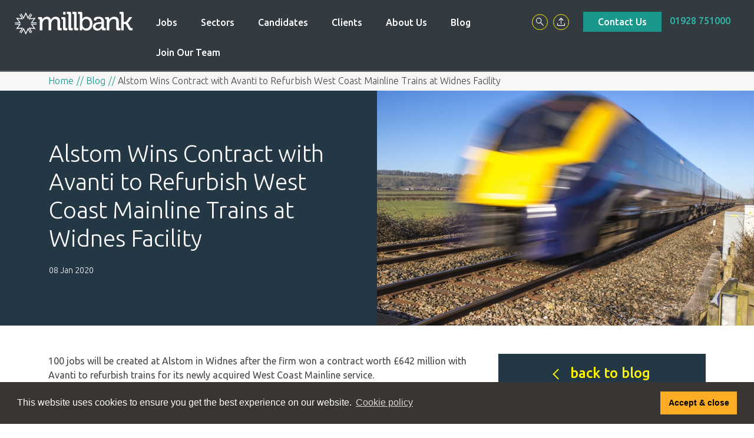

--- FILE ---
content_type: text/html; charset=UTF-8
request_url: https://www.millbank.com/blog/alstom-wins-contract-avanti-refurbish-west-coast-mainline-trains-widnes-facility
body_size: 8113
content:
<!DOCTYPE html>
<html lang="en">
<head>
    <meta http-equiv="X-UA-Compatible" content="IE=edge">
    <link rel="stylesheet" type="text/css" href="/packages/theme_icom/themes/icom/css/skins/default.css"></link>    
<title>Alstom Wins Contract with Avanti to Refurbish West Coast Mainline Trains at Widnes Facility :: Millbank</title>

<meta http-equiv="content-type" content="text/html; charset=UTF-8"/>
<meta name="generator" content="Concrete CMS"/>
<link rel="canonical" href="https://www.millbank.com/blog/alstom-wins-contract-avanti-refurbish-west-coast-mainline-trains-widnes-facility">
<script type="text/javascript">
    var CCM_DISPATCHER_FILENAME = "/index.php";
    var CCM_CID = 484;
    var CCM_EDIT_MODE = false;
    var CCM_ARRANGE_MODE = false;
    var CCM_IMAGE_PATH = "/concrete/images";
    var CCM_APPLICATION_URL = "https://www.millbank.com";
    var CCM_REL = "";
    var CCM_ACTIVE_LOCALE = "en_GB";
    var CCM_USER_REGISTERED = false;
</script>

<meta property="og:url" content="https://www.millbank.com/blog/alstom-wins-contract-avanti-refurbish-west-coast-mainline-trains-widnes-facility">
<meta property="og:title" content="Alstom Wins Contract with Avanti to Refurbish West Coast Mainline Trains at Widnes Facility">
<meta property="og:image" content="https://www.millbank.com/application/files/6216/8362/5506/AdobeStock_104187460-small.jpg">
<style type="text/css" data-area-style-area-handle="Footer Column 4" data-block-style-block-id="9439" data-style-set="69">.ccm-custom-style-container.ccm-custom-style-footercolumn4-9439{padding-top:10px}</style>
<link href="/concrete/css/fontawesome/all.css?ccm_nocache=76fa6b2d769f707b004e2f9bf073207c2c3611d1" rel="stylesheet" type="text/css" media="all">
<script type="text/javascript" src="/concrete/js/jquery.js?ccm_nocache=76fa6b2d769f707b004e2f9bf073207c2c3611d1"></script>
<link href="/concrete/css/features/social/frontend.css?ccm_nocache=76fa6b2d769f707b004e2f9bf073207c2c3611d1" rel="stylesheet" type="text/css" media="all">
<link href="/packages/theme_icom/themes/icom/blocks/topic_list/view.css?ccm_nocache=76fa6b2d769f707b004e2f9bf073207c2c3611d1" rel="stylesheet" type="text/css" media="all">
<script type="text/javascript">
    window.hfAccountId = "07656162-9ab2-4322-ba36-96b51a9b0281";
    window.hfDomain = "https://api.herefish.com";
    (function() {
        var hf = document.createElement('script'); hf.type = 'text/javascript'; hf.async = true;
        hf.src = window.hfDomain + '/scripts/hf.js';                                                                                                                                                                                       
        var s = document.getElementsByTagName('script')[0]; s.parentNode.insertBefore(hf, s);
    })();
</script>

<!-- Google Tag Manager -->
<script>(function(w,d,s,l,i){w[l]=w[l]||[];w[l].push({'gtm.start':
new Date().getTime(),event:'gtm.js'});var f=d.getElementsByTagName(s)[0],
j=d.createElement(s),dl=l!='dataLayer'?'&l='+l:'';j.async=true;j.src=
'https://www.googletagmanager.com/gtm.js?id='+i+dl;f.parentNode.insertBefore(j,f);
})(window,document,'script','dataLayer','GTM-PLKWHH2V');</script>
<!-- End Google Tag Manager -->    <meta name="viewport" content="width=device-width, initial-scale=1.0">
    <script type="text/javascript" src="/packages/theme_icom/themes/icom/js/iolazy.min.js"></script>
    <script src="//ajax.googleapis.com/ajax/libs/webfont/1.6.26/webfont.js" defer onload="
		WebFont.load({
			google: {
					families: ['Ubuntu:ital,wght@0,300;0,500;1,300&display=swap']
				}
			});
	">
    </script>
    <link rel="icon" href="/packages/theme_icom/themes/icom/images/icons/favicon.png" type="image/x-icon" />
    <link rel="shortcut icon" href="/packages/theme_icom/themes/icom/images/icons/favicon.png" type="image/x-icon" />
    <link rel="apple-touch-icon" href="/packages/theme_icom/themes/icom/images/icons/touch-icon-iphone.png">
    <link rel="apple-touch-icon" sizes="76x76" href="/packages/theme_icom/themes/icom/images/icons/touch-icon-ipad.png">
    <link rel="apple-touch-icon" sizes="120x120" href="/packages/theme_icom/themes/icom/images/icons/touch-icon-iphone-retina.png">
    <link rel="apple-touch-icon" sizes="152x152" href="/packages/theme_icom/themes/icom/images/icons/touch-icon-ipad-retina.png">

    <meta property="og:title" content="Alstom Wins Contract with Avanti to Refurbish West Coast Mainline Trains at Widnes Facility" />
    <meta property="og:url" content="https://www.millbank.com/blog/alstom-wins-contract-avanti-refurbish-west-coast-mainline-trains-widnes-facility" />
    <meta property="og:description" content="" />
    <meta property="og:locale" content="en_GB" />
            <meta property="og:image" content="https://www.millbank.com/application/files/6216/8362/5506/AdobeStock_104187460-small.jpg" />
        

</head>
<body>

<div class="theme-atomik ccm-page ccm-page-id-484 page-type-BlogPosting page-template-blog-article">
<header>
    <div id="mobile-navigation">
        

    <div class="ccm-block-autonav"><ul class="nav flex-column"><li class="nav-item"><a href="https://www.millbank.com/jobs" target="_self" class="nav-link">Jobs</a></li><li class="nav-item"><a href="https://www.millbank.com/sectors" target="_self" class="nav-link">Sectors</a><ul><li class="nav-item"><a href="https://www.millbank.com/sectors/nuclear" target="_self" class="nav-link">Nuclear</a></li><li class="nav-item"><a href="https://www.millbank.com/sectors/automotive" target="_self" class="nav-link">Automotive</a></li><li class="nav-item"><a href="https://www.millbank.com/sectors/energy-oil-and-gas" target="_self" class="nav-link">Energy, Oil &amp; Gas</a></li><li class="nav-item"><a href="https://www.millbank.com/sectors/rail" target="_self" class="nav-link">Rail</a></li><li class="nav-item"><a href="https://www.millbank.com/sectors/fmcg" target="_self" class="nav-link">FMCG</a></li><li class="nav-item"><a href="https://www.millbank.com/sectors/process" target="_self" class="nav-link">Process</a></li><li class="nav-item"><a href="https://www.millbank.com/sectors/defence" target="_self" class="nav-link">Defence</a></li><li class="nav-item"><a href="https://www.millbank.com/sectors/utilities" target="_self" class="nav-link">Utilities &amp; Infrastructure</a></li></ul></li><li class="nav-item"><a href="https://www.millbank.com/candidates" target="_self" class="nav-link">Candidates</a><ul><li class="nav-item"><a href="https://www.millbank.com/candidates/pastoral" target="_self" class="nav-link">Pastoral</a></li><li class="nav-item"><a href="https://www.millbank.com/candidates/cv-dropoff" target="_self" class="nav-link">CV Dropoff</a></li><li class="nav-item"><a href="https://www.millbank.com/candidates/guide-to-contracting" target="_self" class="nav-link">A Guide To Contracting</a></li><li class="nav-item"><a href="https://www.millbank.com/candidates/help-and-advice" target="_self" class="nav-link">Help &amp; Advice</a></li><li class="nav-item"><a href="https://www.millbank.com/candidates/jobs" target="_self" class="nav-link">Browse Vacancies</a></li></ul></li><li class="nav-item"><a href="https://www.millbank.com/clients" target="_self" class="nav-link">Clients</a><ul><li class="nav-item"><a href="https://www.millbank.com/clients/contingent-recruitment" target="_self" class="nav-link">Contingent Recruitment</a></li><li class="nav-item"><a href="https://www.millbank.com/clients/perm-recruitment" target="_self" class="nav-link">Permanent Recruitment</a></li><li class="nav-item"><a href="https://www.millbank.com/clients/bespoke-solutions" target="_self" class="nav-link">Bespoke Solutions</a></li><li class="nav-item"><a href="https://www.millbank.com/clients/case-studies" target="_self" class="nav-link">Case Studies</a></li><li class="nav-item"><a href="https://www.millbank.com/clients/testimonials" target="_self" class="nav-link">Testimonials</a></li></ul></li><li class="nav-item"><a href="https://www.millbank.com/about" target="_self" class="nav-link">About Us</a><ul><li class="nav-item"><a href="https://www.millbank.com/about/our-people" target="_self" class="nav-link">Our People</a></li><li class="nav-item"><a href="https://www.millbank.com/about/our-values" target="_self" class="nav-link">Our Heritage &amp; Values</a></li><li class="nav-item"><a href="https://www.millbank.com/about/millbanks-timeline" target="_self" class="nav-link">Millbank Timeline</a></li><li class="nav-item"><a href="https://www.millbank.com/about/our-affiliations" target="_self" class="nav-link">Affiliations &amp; Accreditations</a></li><li class="nav-item"><a href="https://www.millbank.com/about/our-policies" target="_self" class="nav-link">Our Policies</a></li></ul></li><li class="nav-item"><a href="https://www.millbank.com/blog" target="_self" class="nav-link nav-path-selected">Blog</a></li><li class="nav-item"><a href="https://www.millbank.com/join-our-team" target="_self" class="nav-link">Join Our Team</a></li></ul></div>
    </div>
    <div class="row" id="header">
        <div id="masthead" class="col-6 col-md-4 col-lg-2">
            

    <a href="/" title="Millbank Home">
<svg id="Layer_1" data-name="Layer 1" xmlns="http://www.w3.org/2000/svg" viewBox="0 0 875.95 171.26"><defs><style>.logo_masthead{fill:#fff}</style></defs><path class="logo_masthead" d="M186.35 59.7c0-2.9-1.6-4.3-4.3-4.3h-8V39.1h18.2c8.6 0 12.5 3.7 12.5 11v3.7c0 3.1-.2 5.7-.2 5.7h.4c4.7-11.6 18.4-22.7 33.9-22.7 16.8 0 26.4 7.6 29.8 22.5h.4c5.5-11.9 19.2-22.5 35.2-22.5 22.3 0 32.7 12.7 32.7 38v42.9c0 2.9 1.6 4.3 4.3 4.3h8v16.3h-18.8c-8.8 0-12.5-3.7-12.5-12.5V79c0-13.9-2.7-24.9-17.4-24.9-13.7 0-24.3 11.9-27.8 25.5a55.82 55.82 0 0 0-1.6 13.5v45.2h-19V79c0-12.9-2-24.9-17-24.9-14.5 0-24.7 12.1-28.4 26.2a51.69 51.69 0 0 0-1.4 12.7v45.2h-19V59.7Zm172.9 0c0-2.9-1.6-4.3-4.3-4.3h-8V39.1h18.6c8.8 0 12.5 3.7 12.5 12.5v66c0 2.9 1.6 4.3 4.3 4.3h8v16.3h-18.6c-8.8 0-12.5-3.7-12.5-12.5Zm40.9-39.1c0-2.9-1.6-4.3-4.3-4.3h-8V0h18.8c8.8 0 12.5 3.7 12.5 12.5v105.2c0 2.9 1.6 4.3 4.3 4.3h8v16.3h-18.8c-8.8 0-12.5-3.7-12.5-12.5Zm41 0c0-2.9-1.6-4.3-4.3-4.3h-8V0h18.8c8.8 0 12.5 3.7 12.5 12.5v105.2c0 2.9 1.6 4.3 4.3 4.3h8v16.3h-18.8c-8.8 0-12.5-3.7-12.5-12.5Zm42.4 0c0-2.9-1.6-4.3-4.3-4.3h-8V0h18.8c8.8 0 12.5 3.7 12.5 12.5v32.3a80.11 80.11 0 0 1-.4 8.2h.4s8.6-16.3 31.9-16.3c26.6 0 43.5 21.1 43.5 51.9 0 31.5-19 51.9-45 51.9-22.1 0-31.1-16.6-31.1-16.6h-.4a63.16 63.16 0 0 1 .4 7.4v6.9h-18.2V20.6Zm46.7 103.8c15.7 0 28.6-12.9 28.6-35.4 0-21.5-11.6-35.4-28.2-35.4-14.7 0-28.4 10.4-28.4 35.6 0 17.5 9.2 35.2 28 35.2Zm110.4-47.8H645v-1c0-17.4-6.5-23.7-21.9-23.7-4.7 0-16.3 1.2-16.3 7.6v5.7H589v-9.8c0-16.3 24.7-18.6 34.3-18.6 32.1 0 40.7 16.8 40.7 38.8v42.1c0 2.9 1.6 4.3 4.3 4.3h8v16.3h-17.8c-8.8 0-12.3-4.3-12.3-11.4a43.21 43.21 0 0 1 .4-5.9h-.4s-7.8 19.6-31.5 19.6c-17 0-33.7-10.4-33.7-30.2 0-31.9 43.05-33.8 59.65-33.8Zm-21.9 48.7c16.1 0 26.4-16.8 26.4-31.5v-3.3h-4.9c-14.3 0-40.1.8-40.1 19 0 8 6 15.8 18.6 15.8Zm65.4-65.6c0-2.9-1.6-4.3-4.3-4.3h-8V39.1h18.2c8.4 0 12.5 3.7 12.5 11v3.7a41.79 41.79 0 0 1-.4 5.7h.4c3.9-8.6 15.7-22.7 37.2-22.7 23.5 0 34.1 12.7 34.1 38v42.9c0 2.9 1.6 4.3 4.3 4.3h8v16.3h-18.8c-8.8 0-12.5-3.7-12.5-12.5V79.2c0-13.9-2.7-24.9-18.6-24.9-15.3 0-27.4 10-31.3 24.3a39.71 39.71 0 0 0-1.8 13.3v46.4h-19V59.7Zm107.3-39.1c0-2.9-1.6-4.3-4.3-4.3h-8V0H798c8.8 0 12.5 2.5 12.5 11.4v64.2h8.8c3.5 0 7.8-1 10.4-4.3l22.9-32.1h21.7L847.45 76c-4.5 6.1-7.4 7.4-7.4 7.4v.4s3.3 1.2 6.7 7.4l14.7 26.8c1.6 3.1 3.5 3.9 8.4 3.9H876v16.3h-13.7c-9.2 0-12.1-1.6-16.4-9.2l-18-33.3c-2.2-3.7-6.7-4.1-9.8-4.1h-7.6v46.6h-19Zm-670.22-6h-7L99.35 40.7 82.21 3.07 65.07 40.7 50.3 14.64h-7.1l22.71 39.43 16.3-35.53 16.3 35.53Zm-78 145.05h7.1l14.91-26.05 17.14 37.62 17-37.62 14.91 26.05h7l-22.64-39.39-16.3 35.53-16.3-35.53Zm121.36-75-3.48-6.13H131L155.09 45l-41.25 4.05L129 23.14l-3.48-6-22.69 39.3 38.88-3.62-22.57 31.91ZM0 89.61l3.48 6h30.1l-24.1 33.57 41.1-4-15 25.91 3.42 6.09 22.71-39.29-38.88 3.48 22.6-31.77H0Zm125.55 67.57 3.48-6.13-15-25.91 41.11 4L131 95.74h30.1l3.48-6.14h-45.44l22.57 31.91-38.88-3.62ZM39 17l-3.49 6.13 15 26.06L9.47 45l24 33.59h-30L0 84.73h45.42L22.71 52.82l39 3.62ZM360.68.06h17.47v20.85h-17.47z"/></svg>
</a>
        </div>
        <div class="col-6 col-md-8 col-lg-6">
            

    <div class="ccm-block-autonav"><ul class="nav flex-column"><li class="nav-item"><a href="https://www.millbank.com/jobs" target="_self" class="nav-link">Jobs</a></li><li class="nav-item"><a href="https://www.millbank.com/sectors" target="_self" class="nav-link">Sectors</a><ul><li class="nav-item"><a href="https://www.millbank.com/sectors/nuclear" target="_self" class="nav-link">Nuclear</a></li><li class="nav-item"><a href="https://www.millbank.com/sectors/automotive" target="_self" class="nav-link">Automotive</a></li><li class="nav-item"><a href="https://www.millbank.com/sectors/energy-oil-and-gas" target="_self" class="nav-link">Energy, Oil &amp; Gas</a></li><li class="nav-item"><a href="https://www.millbank.com/sectors/rail" target="_self" class="nav-link">Rail</a></li><li class="nav-item"><a href="https://www.millbank.com/sectors/fmcg" target="_self" class="nav-link">FMCG</a></li><li class="nav-item"><a href="https://www.millbank.com/sectors/process" target="_self" class="nav-link">Process</a></li><li class="nav-item"><a href="https://www.millbank.com/sectors/defence" target="_self" class="nav-link">Defence</a></li><li class="nav-item"><a href="https://www.millbank.com/sectors/utilities" target="_self" class="nav-link">Utilities &amp; Infrastructure</a></li></ul></li><li class="nav-item"><a href="https://www.millbank.com/candidates" target="_self" class="nav-link">Candidates</a><ul><li class="nav-item"><a href="https://www.millbank.com/candidates/pastoral" target="_self" class="nav-link">Pastoral</a></li><li class="nav-item"><a href="https://www.millbank.com/candidates/cv-dropoff" target="_self" class="nav-link">CV Dropoff</a></li><li class="nav-item"><a href="https://www.millbank.com/candidates/guide-to-contracting" target="_self" class="nav-link">A Guide To Contracting</a></li><li class="nav-item"><a href="https://www.millbank.com/candidates/help-and-advice" target="_self" class="nav-link">Help &amp; Advice</a></li><li class="nav-item"><a href="https://www.millbank.com/candidates/jobs" target="_self" class="nav-link">Browse Vacancies</a></li></ul></li><li class="nav-item"><a href="https://www.millbank.com/clients" target="_self" class="nav-link">Clients</a><ul><li class="nav-item"><a href="https://www.millbank.com/clients/contingent-recruitment" target="_self" class="nav-link">Contingent Recruitment</a></li><li class="nav-item"><a href="https://www.millbank.com/clients/perm-recruitment" target="_self" class="nav-link">Permanent Recruitment</a></li><li class="nav-item"><a href="https://www.millbank.com/clients/bespoke-solutions" target="_self" class="nav-link">Bespoke Solutions</a></li><li class="nav-item"><a href="https://www.millbank.com/clients/case-studies" target="_self" class="nav-link">Case Studies</a></li><li class="nav-item"><a href="https://www.millbank.com/clients/testimonials" target="_self" class="nav-link">Testimonials</a></li></ul></li><li class="nav-item"><a href="https://www.millbank.com/about" target="_self" class="nav-link">About Us</a><ul><li class="nav-item"><a href="https://www.millbank.com/about/our-people" target="_self" class="nav-link">Our People</a></li><li class="nav-item"><a href="https://www.millbank.com/about/our-values" target="_self" class="nav-link">Our Heritage &amp; Values</a></li><li class="nav-item"><a href="https://www.millbank.com/about/millbanks-timeline" target="_self" class="nav-link">Millbank Timeline</a></li><li class="nav-item"><a href="https://www.millbank.com/about/our-affiliations" target="_self" class="nav-link">Affiliations &amp; Accreditations</a></li><li class="nav-item"><a href="https://www.millbank.com/about/our-policies" target="_self" class="nav-link">Our Policies</a></li></ul></li><li class="nav-item"><a href="https://www.millbank.com/blog" target="_self" class="nav-link nav-path-selected">Blog</a></li><li class="nav-item"><a href="https://www.millbank.com/join-our-team" target="_self" class="nav-link">Join Our Team</a></li></ul></div>
            <div id="nav-toggle">
                <a id="hamburger" href="#mobile-navigation"><span></span><i>menu</i></a>
            </div>
        </div>
        <div class="col-12 col-lg-4" id="header-links">
            

        <div class="ccm-custom-style-container ccm-custom-style-headerright-9139 header-links"
            >
    <a href="/search" title="Search"><svg xmlns="http://www.w3.org/2000/svg" width="13.379" height="13.379"><path d="M12.561 13.379 7.674 8.492a4.1 4.1 0 0 1-1.3.753 4.6 4.6 0 0 1-1.579.269 4.627 4.627 0 0 1-3.4-1.394A4.583 4.583 0 0 1 0 4.757a4.583 4.583 0 0 1 1.394-3.363A4.6 4.6 0 0 1 4.775 0a4.552 4.552 0 0 1 3.354 1.394 4.756 4.756 0 0 1 1.124 4.905 4.716 4.716 0 0 1-.78 1.394l4.905 4.868Zm-7.786-4.98A3.477 3.477 0 0 0 7.34 7.33 3.523 3.523 0 0 0 8.4 4.757a3.523 3.523 0 0 0-1.06-2.574 3.477 3.477 0 0 0-2.564-1.068 3.648 3.648 0 0 0-3.661 3.642 3.648 3.648 0 0 0 3.661 3.642Z" fill="#fff"/></svg></a>
<a href="/candidates/cv-dropoff" title="CV Upload"><svg xmlns="http://www.w3.org/2000/svg" width="13.379" height="13.379"><path d="M1.254 13.379A1.286 1.286 0 0 1 0 12.125v-2.99h1.254v2.989h10.87V9.135h1.254v2.989a1.286 1.286 0 0 1-1.254 1.254Zm4.808-3.2V2.425L3.553 4.934l-.9-.9L6.689 0l4.035 4.035-.9.9-2.509-2.509v7.756Z" fill="#fff"/></svg></a>
    </div>


    <p><span class="btn btn-secondary"><a href="https://www.millbank.com/contact">Contact Us</a></span>&nbsp;<a href="tel:01928 751000">01928 751000</a></p>

        </div>
    </div>
    <div id="page-banner">
        

        

            <div class="image-slider-wrapper">           
            <div class="image-slider " id="ccm-image-slider-1561">
                                    <div class="image-slider-item">
                                                <div>
                                                        <div class="image-slider-image">
                                <picture style="padding-top: 9.375%">
                                    <source class="lazyload" media="(min-width: 1280px)" data-srcset="https://www.millbank.com/application/files/cache/thumbnails/037930cee290a8e466b6b7c409cc4414.jpg">
                                    <source class="lazyload" media="(min-width: 960px)" data-srcset="https://www.millbank.com/application/files/cache/thumbnails/5b2196053b0b9c428150cc9542436d5b.jpg">
                                    <source class="lazyload" media="(min-width: 480px)" data-srcset="https://www.millbank.com/application/files/cache/thumbnails/94d07d47368eaddf079e5b62962f9a50.jpg">
                                    <img class="lazyload" data-src="https://www.millbank.com/application/files/cache/thumbnails/784475d50ab34964a2ecf441d35b0aa7.jpg" alt=" ">
                                </picture>
                            </div>
                            
                            <div class="image-text">
                                <div class="image-text-inner">
                                    <div>
                                                                                    <h2 class="ccm-image-slider-title"><span> </span></h2>
                                                                                <div class="image-description">
                                            <span></span>
                                        </div>
                                                                            </div>
                                </div>
                            </div>
                        </div>
                    </div>
                            </div>
        </div>
    
    </div>
    <div id="header-job-search">
            </div>
            <div id="breadcrumb">
            

<div class="container"><div class="row"><div class="col-md-12">    

    <nav role="navigation" aria-label="breadcrumb"><ol class="breadcrumb"><li><a href="https://www.millbank.com/" target="_self">Home</a></li><li><a href="https://www.millbank.com/blog" target="_self">Blog</a></li><li class="active">Alstom Wins Contract with Avanti to Refurbish West Coast Mainline Trains at Widnes Facility</li></ol></nav>

</div></div></div>        </div>
    </header>


<div class="blog-article-header">
    <div class="blog-article-title">
        

    <div class="ccm-block-page-title-byline">
    <h1 class="page-title">Alstom Wins Contract with Avanti to Refurbish West Coast Mainline Trains at Widnes Facility</h1>

    <div class="blog-author-byline">
        <div class="blog-author-byline-date">
            08 Jan 2020        </div>
    </div>
</div>

    </div>
    <div class="blog-article-thumb">
        <picture><!--[if IE 9]><video style='display: none;'><![endif]--><source srcset="https://www.millbank.com/application/files/6216/8362/5506/AdobeStock_104187460-small.jpg" media="(min-width: 1200px)"><source srcset="https://www.millbank.com/application/files/6216/8362/5506/AdobeStock_104187460-small.jpg" media="(min-width: 992px)"><source srcset="https://www.millbank.com/application/files/thumbnails/md/6216/8362/5506/AdobeStock_104187460-small.jpg" media="(min-width: 768px)"><source srcset="https://www.millbank.com/application/files/thumbnails/sm/6216/8362/5506/AdobeStock_104187460-small.jpg" media="(min-width: 576px)"><source srcset="https://www.millbank.com/application/files/thumbnails/xs/6216/8362/5506/AdobeStock_104187460-small.jpg"><!--[if IE 9]></video><![endif]--><img src="https://www.millbank.com/application/files/thumbnails/xs/6216/8362/5506/AdobeStock_104187460-small.jpg" alt="#" class="img-fluid, card-img-top"></picture>    </div>
</div>
<div class="container">
    <div class="row">
        <div class="col-md-8">
        

    <p><strong>100 jobs will be created at Alstom in Widnes after the firm won a contract worth &pound;642 million with Avanti to refurbish trains for its newly acquired West Coast Mainline service.</strong></p>

<p>Avanti, a joint venture between FirstGroup and Trenitalia, took the West Coast Mainline over from Virgin Trains in December.</p>

<p>As part of the new deal, Alstom will refurbish all 56 electric Pendolino trains, with upgrades and work on more new trains also agreed in the seven-year agreement.</p>

<p>With Alstom opening its innovative Technology Centre in Widnes in 2017, the 100 new jobs are a fantastic boost to the local area, especially those with a manufacturing or rail background.</p>

<p data-redactor-inserted-image="true" style="text-align: center;"><picture><!--[if IE 9]><video style='display: none;'><![endif]--><source srcset="https://www.millbank.com/application/files/thumbnails/xl/9716/8380/4130/a0c502645f7d4702a75f314a9ff28bb9.jpg" media="(min-width: 1200px)"><source srcset="https://www.millbank.com/application/files/thumbnails/lg/9716/8380/4130/a0c502645f7d4702a75f314a9ff28bb9.jpg" media="(min-width: 992px)"><source srcset="https://www.millbank.com/application/files/thumbnails/md/9716/8380/4130/a0c502645f7d4702a75f314a9ff28bb9.jpg" media="(min-width: 768px)"><source srcset="https://www.millbank.com/application/files/thumbnails/sm/9716/8380/4130/a0c502645f7d4702a75f314a9ff28bb9.jpg" media="(min-width: 576px)"><source srcset="https://www.millbank.com/application/files/thumbnails/xs/9716/8380/4130/a0c502645f7d4702a75f314a9ff28bb9.jpg"><!--[if IE 9]></video><![endif]--><img src="https://www.millbank.com/application/files/thumbnails/xs/9716/8380/4130/a0c502645f7d4702a75f314a9ff28bb9.jpg" alt="a0c502645f7d4702a75f314a9ff28bb9.jpg" width="650" height="152"></picture></p>

<p data-redactor-inserted-image="true" style="text-align: center;"><picture><!--[if IE 9]><video style='display: none;'><![endif]--><source srcset="https://www.millbank.com/application/files/6216/8362/5506/AdobeStock_104187460-small.jpg" media="(min-width: 1200px)"><source srcset="https://www.millbank.com/application/files/6216/8362/5506/AdobeStock_104187460-small.jpg" media="(min-width: 992px)"><source srcset="https://www.millbank.com/application/files/thumbnails/md/6216/8362/5506/AdobeStock_104187460-small.jpg" media="(min-width: 768px)"><source srcset="https://www.millbank.com/application/files/thumbnails/sm/6216/8362/5506/AdobeStock_104187460-small.jpg" media="(min-width: 576px)"><source srcset="https://www.millbank.com/application/files/thumbnails/xs/6216/8362/5506/AdobeStock_104187460-small.jpg"><!--[if IE 9]></video><![endif]--><img src="https://www.millbank.com/application/files/thumbnails/xs/6216/8362/5506/AdobeStock_104187460-small.jpg" alt="AdobeStock_104187460-small.jpg" width="600" height="400"></picture></p>

<p data-redactor-inserted-image="true">Reference: ITV&nbsp;<strong><em>(2020) &quot;</em></strong><em>North West centre gets contract to refurbish Avanti trains creating 100 jobs&#39;&quot;&nbsp;</em><em>Available at:&nbsp;<a href="https://www.itv.com/news/granada/2020-01-08/north-west-centre-gets-contract-to-refurbish-avanti-trains-creating-100-jobs/" target="_blank">https://www.itv.com/news/granada/2020-01-08/north-west-centre-gets-contract-to-refurbish-avanti-trains-creating-100-jobs/</a></em><em>&nbsp;<strong>(8/1/2020)</strong></em></p>

<h2>Looking For Your Next Opportunity?</h2>

<p>Our teams are always looking for talented individuals to work for our well-established clients.</p>

<p data-redactor-inserted-image="true">If you are looking for your next role within the Rail or Manufacturing sectors,&nbsp;<a href="https://www.millbank.com/candidates/cv-dropoff">register your CV on the Millbank website</a>, or apply to our jobs below.</p>

        

    
<div class="ccm-block-share-this-page">
    <h4>Share This Article</h4>

            <a href="https://twitter.com/intent/tweet?url=https%3A%2F%2Fwww.millbank.com%2Fblog%2Falstom-wins-contract-avanti-refurbish-west-coast-mainline-trains-widnes-facility%3Fccm_paging_p%3D38" target="_blank" rel="noopener noreferrer" aria-label="Twitter"><i class="fab fa-twitter" aria-hidden="true" title="Twitter"></i></a>
            <a href="https://www.facebook.com/sharer/sharer.php?u=https%3A%2F%2Fwww.millbank.com%2Fblog%2Falstom-wins-contract-avanti-refurbish-west-coast-mainline-trains-widnes-facility%3Fccm_paging_p%3D38" target="_blank" rel="noopener noreferrer" aria-label="Facebook"><i class="fab fa-facebook" aria-hidden="true" title="Facebook"></i></a>
            <a href="https://www.linkedin.com/shareArticle?mini-true&amp;url=https%3A%2F%2Fwww.millbank.com%2Fblog%2Falstom-wins-contract-avanti-refurbish-west-coast-mainline-trains-widnes-facility%3Fccm_paging_p%3D38&amp;title=Alstom+Wins+Contract+with+Avanti+to+Refurbish+West+Coast+Mainline+Trains+at+Widnes+Facility" target="_blank" rel="noopener noreferrer" aria-label="LinkedIn"><i class="fab fa-linkedin" aria-hidden="true" title="LinkedIn"></i></a>
            <a href="mailto:?body=Check%20out%20this%20article%20on%20Millbank%3A%0A%0AAlstom%20Wins%20Contract%20with%20Avanti%20to%20Refurbish%20West%20Coast%20Mainline%20Trains%20at%20Widnes%20Facility%0Ahttps%3A%2F%2Fwww.millbank.com%2Fblog%2Falstom-wins-contract-avanti-refurbish-west-coast-mainline-trains-widnes-facility%3Fccm_paging_p%3D38&amp;subject=Thought%20you%27d%20enjoy%20this%20article." target="_blank" rel="noopener noreferrer" aria-label="Email"><i class="fas fa-envelope" aria-hidden="true" title="Email"></i></a>
    
</div>

        </div>
        <div class="col-md-4 col-sidebar">
            

    

        <div class="ccm-custom-style-container ccm-custom-style-main-356 back-link"
            >
    <p><a href="/blog">back to blog</a></p>

    </div>


    
<div class="ccm-block-topic-list-wrapper">

    <div class="ccm-block-topic-list-header">
        <h5>blog categories</h5>
    </div>

    <ul class="ccm-block-topic-list-list">                        <li>
                            <a href="https://www.millbank.com/blog/topic/49/general" >general</a>                        </li>
                                            <li>
                            <a href="https://www.millbank.com/blog/topic/51/community" >community</a>                        </li>
                                            <li>
                            <a href="https://www.millbank.com/blog/topic/50/process" >process</a>                        </li>
                                            <li>
                            <a href="https://www.millbank.com/blog/topic/1493/nuclear" >nuclear</a>                        </li>
                                            <li>
                            <a href="https://www.millbank.com/blog/topic/1494/automotive" >automotive</a>                        </li>
                                            <li>
                            <a href="https://www.millbank.com/blog/topic/1495/energy%2C-oil-%26-gas" >energy, oil &amp; gas</a>                        </li>
                                            <li>
                            <a href="https://www.millbank.com/blog/topic/1496/rail" >rail</a>                        </li>
                                            <li>
                            <a href="https://www.millbank.com/blog/topic/1497/utilities" >utilities</a>                        </li>
                                            <li>
                            <a href="https://www.millbank.com/blog/topic/1498/fmcg" >fmcg</a>                        </li>
                                            <li>
                            <a href="https://www.millbank.com/blog/topic/1499/defence" >defence</a>                        </li>
                                    </ul>
</div>


        <div class="ccm-custom-style-container ccm-custom-style-main-10718 related"
            >
        <section class="ccm-block-page-list-wrapper">
                    <div class="ccm-block-page-list-header">
                <h1>related posts</h1>
            </div>
        
        
        <div class="ccm-block-page-list-pages">

            
                <article class="ccm-block-page-list-page-entry">

                    
                                            <div class="ccm-block-page-list-page-entry-text">

                                                            <div class="ccm-block-page-list-title">
                                                                            <a href="https://www.millbank.com/blog/uk-infrastructure-acceleration" target="_self">UK Infrastructure Acceleration</a>
                                                                    </div>
                            
                            
                            
                            
                        </div>
                                    </article>
            
                <article class="ccm-block-page-list-page-entry">

                    
                                            <div class="ccm-block-page-list-page-entry-text">

                                                            <div class="ccm-block-page-list-title">
                                                                            <a href="https://www.millbank.com/blog/were-growing-and-you-could-be-part-it" target="_self">We’re Growing - And You Could Be Part of It</a>
                                                                    </div>
                            
                            
                            
                            
                        </div>
                                    </article>
            
                <article class="ccm-block-page-list-page-entry">

                    
                                            <div class="ccm-block-page-list-page-entry-text">

                                                            <div class="ccm-block-page-list-title">
                                                                            <a href="https://www.millbank.com/blog/feed-and-detailed-design" target="_self">FEED &amp; Detailed Design</a>
                                                                    </div>
                            
                            
                            
                            
                        </div>
                                    </article>
            
                <article class="ccm-block-page-list-page-entry">

                    
                                            <div class="ccm-block-page-list-page-entry-text">

                                                            <div class="ccm-block-page-list-title">
                                                                            <a href="https://www.millbank.com/blog/congratulations-nigel" target="_self">Congratulations Nigel</a>
                                                                    </div>
                            
                            
                            
                            
                        </div>
                                    </article>
            
                <article class="ccm-block-page-list-page-entry">

                    
                                            <div class="ccm-block-page-list-page-entry-text">

                                                            <div class="ccm-block-page-list-title">
                                                                            <a href="https://www.millbank.com/blog/celebrating-our-risqs-accreditation" target="_self">Celebrating Our RISQS Accreditation</a>
                                                                    </div>
                            
                            
                            
                            
                        </div>
                                    </article>
                    </div><!-- end .ccm-block-page-list-pages -->

        
    </section><!-- end .ccm-block-page-list-wrapper -->
    
                                        


    

    </div>

        </div>
    </div>
</div>
<div class="blog-post-page-footer">
    </div>

<section>
    <div id="footer-grid">
        <div class="footer-grid-item grid-large" id="footer-grid-one">
            

    <p><picture><!--[if IE 9]><video style='display: none;'><![endif]--><source srcset="https://www.millbank.com/application/files/3916/7395/4597/footer_grid_blog.jpg" media="(min-width: 1200px)"><source srcset="https://www.millbank.com/application/files/3916/7395/4597/footer_grid_blog.jpg" media="(min-width: 992px)"><source srcset="https://www.millbank.com/application/files/3916/7395/4597/footer_grid_blog.jpg" media="(min-width: 768px)"><source srcset="https://www.millbank.com/application/files/thumbnails/sm/3916/7395/4597/footer_grid_blog.jpg" media="(min-width: 576px)"><source srcset="https://www.millbank.com/application/files/thumbnails/xs/3916/7395/4597/footer_grid_blog.jpg"><!--[if IE 9]></video><![endif]--><img src="https://www.millbank.com/application/files/thumbnails/xs/3916/7395/4597/footer_grid_blog.jpg" alt="footer_grid_blog.jpg"></picture></p>

<h2><a href="https://www.millbank.com/blog">Our Job &amp; Industry Blog</a></h2>

<p><span class="btn btn-primary"><a href="https://www.millbank.com/blog">Take Me There</a></span></p>

        </div>
        <div class="footer-grid-item grid-small" id="footer-grid-two">
            

    <p><picture><!--[if IE 9]><video style='display: none;'><![endif]--><source srcset="https://www.millbank.com/application/files/7716/7396/2290/footer_grid_account.jpg" media="(min-width: 1200px)"><source srcset="https://www.millbank.com/application/files/7716/7396/2290/footer_grid_account.jpg" media="(min-width: 992px)"><source srcset="https://www.millbank.com/application/files/7716/7396/2290/footer_grid_account.jpg" media="(min-width: 768px)"><source srcset="https://www.millbank.com/application/files/thumbnails/sm/7716/7396/2290/footer_grid_account.jpg" media="(min-width: 576px)"><source srcset="https://www.millbank.com/application/files/thumbnails/xs/7716/7396/2290/footer_grid_account.jpg"><!--[if IE 9]></video><![endif]--><img src="https://www.millbank.com/application/files/thumbnails/xs/7716/7396/2290/footer_grid_account.jpg" alt="footer_grid_account.jpg"></picture></p>

<h2><a href="https://www.millbank.com/candidates">Candidates</a></h2>

<p><span class="btn btn-primary"><a href="https://www.millbank.com/candidates">Candidates</a></span></p>

        </div>
        <div class="footer-grid-item grid-small" id="footer-grid-three">
            

    <p><picture><!--[if IE 9]><video style='display: none;'><![endif]--><source srcset="https://www.millbank.com/application/files/4716/7396/2288/footer_grid_about.jpg" media="(min-width: 1200px)"><source srcset="https://www.millbank.com/application/files/4716/7396/2288/footer_grid_about.jpg" media="(min-width: 992px)"><source srcset="https://www.millbank.com/application/files/4716/7396/2288/footer_grid_about.jpg" media="(min-width: 768px)"><source srcset="https://www.millbank.com/application/files/4716/7396/2288/footer_grid_about.jpg" media="(min-width: 576px)"><source srcset="https://www.millbank.com/application/files/4716/7396/2288/footer_grid_about.jpg"><!--[if IE 9]></video><![endif]--><img src="https://www.millbank.com/application/files/4716/7396/2288/footer_grid_about.jpg" alt="footer_grid_about.jpg"></picture></p>

<h2><a href="https://www.millbank.com/about">About Us</a></h2>

<p><span class="btn btn-primary"><a href="https://www.millbank.com/about">Read More</a></span></p>

        </div>
        <div class="footer-grid-item grid-small" id="footer-grid-four">
            

    <p><picture><!--[if IE 9]><video style='display: none;'><![endif]--><source srcset="https://www.millbank.com/application/files/1816/7396/2290/footer_grid_testimonials.jpg" media="(min-width: 1200px)"><source srcset="https://www.millbank.com/application/files/1816/7396/2290/footer_grid_testimonials.jpg" media="(min-width: 992px)"><source srcset="https://www.millbank.com/application/files/1816/7396/2290/footer_grid_testimonials.jpg" media="(min-width: 768px)"><source srcset="https://www.millbank.com/application/files/1816/7396/2290/footer_grid_testimonials.jpg" media="(min-width: 576px)"><source srcset="https://www.millbank.com/application/files/1816/7396/2290/footer_grid_testimonials.jpg"><!--[if IE 9]></video><![endif]--><img src="https://www.millbank.com/application/files/1816/7396/2290/footer_grid_testimonials.jpg" alt="footer_grid_testimonials.jpg"></picture></p>

<h2><a href="https://www.millbank.com/clients/testimonials">Client Testimonials</a></h2>

<p><span class="btn btn-primary"><a href="https://www.millbank.com/clients/testimonials">Read More</a></span></p>

        </div>
        <div class="footer-grid-item grid-small" id="footer-grid-five">
            

    <p><picture><!--[if IE 9]><video style='display: none;'><![endif]--><source srcset="https://www.millbank.com/application/files/2416/7396/2290/footer_grid_services.jpg" media="(min-width: 1200px)"><source srcset="https://www.millbank.com/application/files/2416/7396/2290/footer_grid_services.jpg" media="(min-width: 992px)"><source srcset="https://www.millbank.com/application/files/2416/7396/2290/footer_grid_services.jpg" media="(min-width: 768px)"><source srcset="https://www.millbank.com/application/files/2416/7396/2290/footer_grid_services.jpg" media="(min-width: 576px)"><source srcset="https://www.millbank.com/application/files/2416/7396/2290/footer_grid_services.jpg"><!--[if IE 9]></video><![endif]--><img src="https://www.millbank.com/application/files/2416/7396/2290/footer_grid_services.jpg" alt="footer_grid_services.jpg"></picture></p>

<h2><a href="https://www.millbank.com/clients">Our Services</a></h2>

<p><span class="btn btn-primary"><a href="https://www.millbank.com/clients">Read More</a></span></p>

        </div>
    </div>
</section>
<section id="footer-search">
    

    

    <job-search></job-search>

</section>
<footer>
    <section class="mb-4">
        <div class="row">
            <div class="col-12 col-sm-6 col-md-3" id="footer-contact">
                

    <p><picture><!--[if IE 9]><video style='display: none;'><![endif]--><source srcset="https://www.millbank.com/application/files/7016/9235/6107/millbank_logo_trans-clipped.jpg" media="(min-width: 1200px)"><source srcset="https://www.millbank.com/application/files/7016/9235/6107/millbank_logo_trans-clipped.jpg" media="(min-width: 992px)"><source srcset="https://www.millbank.com/application/files/thumbnails/md/7016/9235/6107/millbank_logo_trans-clipped.jpg" media="(min-width: 768px)"><source srcset="https://www.millbank.com/application/files/thumbnails/sm/7016/9235/6107/millbank_logo_trans-clipped.jpg" media="(min-width: 576px)"><source srcset="https://www.millbank.com/application/files/thumbnails/xs/7016/9235/6107/millbank_logo_trans-clipped.jpg"><!--[if IE 9]></video><![endif]--><img src="https://www.millbank.com/application/files/thumbnails/xs/7016/9235/6107/millbank_logo_trans-clipped.jpg" alt="millbank logo_trans-clipped.png" width="200" height="124"></picture></p>



    <p>Millbank Holdings Limited<br />
Millbank House, Northway, Runcorn,<br />
Cheshire, WA7 2SX</p>

<p><a href="tel:01928751000">01928 751000</a><br />
<a href="mailto:solutions@millbank.com">solutions@millbank.com</a><br />
<a href="mailto:candidates@millbank.com">candidates@millbank.com</a></p>

            </div>
            <div class="col-12 col-sm-6 col-md-3 footer-links">
                            </div>
            <div class="col-12 col-sm-6 col-md-3 footer-links">
                            </div>
            <div class="col-12 col-sm-6 col-md-3 footer-links">
                

    <h3>Sitemap</h3>

<ul>
	<li><a href="https://www.millbank.com/candidates">Candidates</a></li>
	<li><a href="https://www.millbank.com/clients">Clients</a></li>
	<li><a href="https://www.millbank.com/about">About us</a></li>
	<li><a href="">Our expertise</a></li>
	<li><a href="https://www.millbank.com/contact">Contact us</a></li>
</ul>



    <h3>Policy Documents</h3>

<ul>
	<li><a href="https://www.millbank.com/about/our-policies/terms-and-conditions">Terms &amp; Conditions</a></li>
	<li><a href="https://www.millbank.com/about/our-policies/privacy-and-cookies">Privacy &amp; Cookies</a></li>
	<li><a href="https://www.millbank.com/about/our-policies/anti-slavery-human-trafficking">Anti-Slavery Statement</a></li>
	<li><a href="https://www.millbank.com/about/our-policies/accessibility-policy">Accessibility Policy</a></li>
	<li><a href="https://www.millbank.com/about/our-policies/privacy-policy">Privacy Policy</a></li>
	<li><a href="https://www.millbank.com/download_file/d2df102d-0d2a-40bb-b57d-bf5649961ed0/9">Work Seekers Agreement</a></li>
	<li>
	<p>&nbsp;</p>
	</li>
</ul>



    <h3>Connect</h3>



    
<div id="ccm-block-social-links289" class="ccm-block-social-links">
    <ul class="list-inline">
                <li>
                <a target="_blank" rel="noopener noreferrer" href="https://www.facebook.com/millbankholding/"
                    aria-label="Facebook"><i class="fab fa-facebook" aria-hidden="true" title="Facebook"></i></a>
            </li>
                    <li>
                <a target="_blank" rel="noopener noreferrer" href="https://www.linkedin.com/company/448637"
                    aria-label="LinkedIn"><i class="fab fa-linkedin" aria-hidden="true" title="LinkedIn"></i></a>
            </li>
                    <li>
                <a target="_blank" rel="noopener noreferrer" href="https://twitter.com/millbankholding/"
                    aria-label="Twitter"><i class="fab fa-twitter" aria-hidden="true" title="Twitter"></i></a>
            </li>
            </ul>
</div>



        <div class="ccm-custom-style-container ccm-custom-style-footercolumn4-9439"
            >
    <h3>Accreditations</h3>

    </div>


    <p><a href="https://www.sgsgroup.cz/en/vr/certified-client-directory" target="_blank"><picture><!--[if IE 9]><video style='display: none;'><![endif]--><source srcset="https://www.millbank.com/application/files/7216/9089/9270/iso.jpg" media="(min-width: 1200px)"><source srcset="https://www.millbank.com/application/files/7216/9089/9270/iso.jpg" media="(min-width: 992px)"><source srcset="https://www.millbank.com/application/files/7216/9089/9270/iso.jpg" media="(min-width: 768px)"><source srcset="https://www.millbank.com/application/files/thumbnails/sm/7216/9089/9270/iso.jpg" media="(min-width: 576px)"><source srcset="https://www.millbank.com/application/files/thumbnails/xs/7216/9089/9270/iso.jpg"><!--[if IE 9]></video><![endif]--><img src="https://www.millbank.com/application/files/thumbnails/xs/7216/9089/9270/iso.jpg" alt="iso.jpg" width="185" height="123"></picture></a><a href="https://disabilityconfident.campaign.gov.uk/" target="_blank"><picture><!--[if IE 9]><video style='display: none;'><![endif]--><source srcset="https://www.millbank.com/application/files/2616/9089/9491/disability_confident.jpg" media="(min-width: 1200px)"><source srcset="https://www.millbank.com/application/files/2616/9089/9491/disability_confident.jpg" media="(min-width: 992px)"><source srcset="https://www.millbank.com/application/files/2616/9089/9491/disability_confident.jpg" media="(min-width: 768px)"><source srcset="https://www.millbank.com/application/files/thumbnails/sm/2616/9089/9491/disability_confident.jpg" media="(min-width: 576px)"><source srcset="https://www.millbank.com/application/files/thumbnails/xs/2616/9089/9491/disability_confident.jpg"><!--[if IE 9]></video><![endif]--><img src="https://www.millbank.com/application/files/thumbnails/xs/2616/9089/9491/disability_confident.jpg" alt="disability confident.jpg" width="185" height="123"></picture></a><a href="https://www.gov.uk/armed-forces-covenant-businesses/millbank-holdings" target="_blank"><picture><!--[if IE 9]><video style='display: none;'><![endif]--><source srcset="https://www.millbank.com/application/files/9816/9089/9069/apsco.jpg" media="(min-width: 1200px)"><source srcset="https://www.millbank.com/application/files/9816/9089/9069/apsco.jpg" media="(min-width: 992px)"><source srcset="https://www.millbank.com/application/files/9816/9089/9069/apsco.jpg" media="(min-width: 768px)"><source srcset="https://www.millbank.com/application/files/thumbnails/sm/9816/9089/9069/apsco.jpg" media="(min-width: 576px)"><source srcset="https://www.millbank.com/application/files/thumbnails/xs/9816/9089/9069/apsco.jpg"><!--[if IE 9]></video><![endif]--><img src="https://www.millbank.com/application/files/thumbnails/xs/9816/9089/9069/apsco.jpg" alt="apsco.jpg" width="185" height="123"></picture>&nbsp; <concrete-picture fid="7f895623-8fa5-4092-909d-200632d602be" alt="AFC_Banner__JPG.jpg" style="height: 84px; width: 185px;" /></a></p>


            </div>
        </div>
    </section>
</footer>


</div>

<!-- Google Tag Manager (noscript) -->
<noscript><iframe src="https://www.googletagmanager.com/ns.html?id=GTM-PLKWHH2V"
height="0" width="0" style="display:none;visibility:hidden"></iframe></noscript>
<!-- End Google Tag Manager (noscript) --><script type="application/ld+json" id="entity-schema-data">{"@type":"BlogPosting","contentLocation":"2026-01-16T18:10:55+00:00","locationCreated":"2026-01-16T18:10:55+00:00","spatial":"2026-01-16T18:10:55+00:00","spatialCoverage":"2026-01-16T18:10:55+00:00","url":"https:\/\/www.millbank.com\/blog\/alstom-wins-contract-avanti-refurbish-west-coast-mainline-trains-widnes-facility","name":"Alstom Wins Contract with Avanti to Refurbish West Coast Mainline Trains at Widnes Facility","image":"https:\/\/www.millbank.com\/application\/files\/6216\/8362\/5506\/AdobeStock_104187460-small.jpg"}</script>
<script type="text/javascript" src="/concrete/js/vue.js?ccm_nocache=76fa6b2d769f707b004e2f9bf073207c2c3611d1"></script>
<script type="text/javascript" src="/concrete/js/bootstrap.js?ccm_nocache=c49a84e061ea24208f8e42fb3371c4e80bceb66e"></script>
<script type="text/javascript" src="/concrete/js/moment.js?ccm_nocache=b7e80cb9acbef272d51ed4de813a4b2f20eeeaa6"></script>
<script type="text/javascript" src="/ccm/assets/localization/moment/js"></script>
<script type="text/javascript" src="/packages/theme_icom/themes/icom/js/main.js"></script>
<script type="text/javascript" src="/packages/theme_icom/themes/icom/js/imagesLoaded.js"></script>
<script type="text/javascript" src="/packages/theme_icom/themes/icom/js/masonry.js"></script>
<script type="text/javascript" src="/packages/theme_icom/themes/icom/js/infinite-scroll.min.js"></script>
<script type="text/javascript" src="/packages/theme_icom/themes/icom/js/iolazy.min.js"></script>
<script type="text/javascript" src="/packages/theme_icom/themes/icom/js/owl.carousel.min.js"></script>    
<script type="text/javascript" src="/packages/theme_icom/themes/icom/js/jquery.mmenu.min.all.js"></script> 
<script type="text/javascript" defer src="/packages/theme_icom/themes/icom/js/bullhorn/web-components.js"></script>
<script type="text/javascript" src="/packages/theme_icom/themes/icom/js/scripts.js"></script>

</body>
</html>


--- FILE ---
content_type: text/css
request_url: https://www.millbank.com/packages/theme_icom/themes/icom/blocks/topic_list/view.css?ccm_nocache=76fa6b2d769f707b004e2f9bf073207c2c3611d1
body_size: -3
content:
.ccm-block-topic-list-wrapper .list-unstyled {
    padding-left: 0;
    list-style: none;
    padding: 30px;
}

.ccm-block-topic-list-topic-selected {
    font-weight: 400;
}

--- FILE ---
content_type: application/javascript
request_url: https://www.millbank.com/packages/theme_icom/themes/icom/js/bullhorn/jobs.ee5253cf.js
body_size: 1631
content:
!function(){function e(e,r,t){Object.defineProperty(e,r,{get:t,enumerable:!0})}var r=("undefined"!=typeof globalThis?globalThis:"undefined"!=typeof self?self:"undefined"!=typeof window?window:"undefined"!=typeof global?global:{}).parcelRequirebe56;function t(){if(t._executed)return;t._executed=!0;var n=r("6iZbs"),u=r("DXew0"),i=r("66ZUQ"),o=r("4KQRJ"),s={};o();var a=Object.prototype.hasOwnProperty;function f(e,r,t){for(t of e.keys())if(c(t,r))return t}function c(e,r){var t,n,u;if(e===r)return!0;if(e&&r&&(t=e.constructor)===r.constructor){if(t===Date)return e.getTime()===r.getTime();if(t===RegExp)return e.toString()===r.toString();if(t===Array){if((n=e.length)===r.length)for(;n--&&c(e[n],r[n]););return-1===n}if(t===Set){if(e.size!==r.size)return!1;for(n of e){if((u=n)&&"object"==typeof u&&!(u=f(r,u)))return!1;if(!r.has(u))return!1}return!0}if(t===Map){if(e.size!==r.size)return!1;for(n of e){if((u=n[0])&&"object"==typeof u&&!(u=f(r,u)))return!1;if(!c(n[1],r.get(u)))return!1}return!0}if(t===ArrayBuffer)e=new Uint8Array(e),r=new Uint8Array(r);else if(t===DataView){if((n=e.byteLength)===r.byteLength)for(;n--&&e.getInt8(n)===r.getInt8(n););return-1===n}if(ArrayBuffer.isView(e)){if((n=e.byteLength)===r.byteLength)for(;n--&&e[n]===r[n];);return-1===n}if(!t||"object"==typeof e){for(t in n=0,e){if(a.call(e,t)&&++n&&!a.call(r,t))return!1;if(!(t in r)||!c(e[t],r[t]))return!1}return Object.keys(r).length===n}}return e!=e&&r!=r}function l(e){var r=o().useRef(e),t=o().useRef(0);return c(e,r.current)||(r.current=e,t.current+=1),o().useMemo((function(){return r.current}),[t.current])}function d(e,r){return o().useEffect(e,l(r))}e(s,"default",(function(){return d}));var y={};o(),n();const g=({field:e,type:r,jobIds:t,showMore:u,selections:i})=>{const[o,s]=n().useRequest("query/JobOrder");d((()=>{if(!t.length)return s(null);const[u]=s({where:{id:t,...Object.fromEntries(Object.entries(i).map((([r,t])=>{if(e===r||"query"===r)return null;return n().hasValue(t)?[Array.isArray(t)?`${r}.id`:r,t]:null})).filter(n().isNotNullOrUndefined))},fields:"string"===r||"number"===r?`${e},count(id)`:`${e}(id,name),count(id)`,groupBy:"string"===r||"number"===r?e:`${e}(id,name)`,orderBy:"string"===r||"number"===r?`+${e}`:`+${e}.name`,start:0,count:500});return u}),[t,s,i,e,r]);const a=null==o.data?o.data:o.data.filter((r=>null!=r?.[e])).map((r=>{if("publishedCategory"!==e)return r;const t=r[e];return{...r,[e]:{...t,name:t.name.slice(5)}}}));return{loading:o.loading,data:null==a||u?a:[...a].sort(((e,r)=>r.idCount>e.idCount?1:-1))}};e(y,"useFilters",(function(){return g}));const b=()=>{const[e,r]=o().useState(!1);return{showMore:e,showShowMore:o().useCallback((()=>r(!0)),[]),hideShowMore:o().useCallback((()=>r(!1)),[])}};e(y,"useShowMore",(function(){return b}));var p={};o(),u(),n(),i();const h=e=>{const[{data:r},t]=n().useRequest("search/JobOrder");o().useEffect((()=>{const[r]=t({query:{isOpen:!0,isDeleted:!1,...e&&{or:{id:`${e}*`,title:`${e}*`,publicDescription:`${e}*`}}},fields:"id",sort:"id",showTotalMatched:!0,start:0,count:500});return r}),[e,t]);return o().useMemo((()=>r?.map?.((({id:e})=>e))||[]),[r])};e(p,"useJobIds",(function(){return h}));const m=()=>u().useQueryParams(n().PARAM_STATE);e(p,"useQueryParams",(function(){return m}));const w=([{page:e},r])=>({page:e??0,setPage:o().useCallback((e=>r({page:e})),[r])});e(p,"usePagination",(function(){return w}));const j=([{query:e,...r},t],u)=>{const[s,a]=o().useState((()=>({query:e||"",publishedCategory:[],customText24:"",customText25:"",employmentType:"",...Object.fromEntries(Object.entries(i().FILTERS).map((([,{field:e,type:t}])=>{const u=r?.[e];switch(t){case"string":return[e,u||""];case"number":return[e,u??0];case"string[]":case"number[]":return[e,Array.isArray(u)&&u?.filter?.(n().isNotNullOrUndefined)||[]];default:throw new Error(`Unknown type: ${t}`)}})))})));return[s,o().useCallback((e=>a((r=>{const i={...r,...e};return t(n().createQueryParams(i)),u(void 0),i}))),[u,t])]};e(p,"useFilters",(function(){return j})),r.register("5Ruti",(function(){return s})),r.register("dFjlz",(function(){return y})),r.register("n5baU",(function(){return p}))}for(var n=["5Ruti","dFjlz","n5baU"],u=0;u<n.length;u++)parcelRequirebe56.registerBundle(n[u],t)}();

--- FILE ---
content_type: application/javascript
request_url: https://www.millbank.com/packages/theme_icom/themes/icom/js/iolazy.min.js
body_size: 545
content:
function _classCallCheck(t,e){if(!(t instanceof e))throw new TypeError("Cannot call a class as a function")}var _createClass=function(){function t(t,e){for(var r=0;r<e.length;r++){var n=e[r];n.enumerable=n.enumerable||!1,n.configurable=!0,"value"in n&&(n.writable=!0),Object.defineProperty(t,n.key,n)}}return function(e,r,n){return r&&t(e.prototype,r),n&&t(e,n),e}}();"IntersectionObserver"in window&&"IntersectionObserverEntry"in window&&"intersectionRatio"in window.IntersectionObserverEntry.prototype&&!("isIntersecting"in IntersectionObserverEntry.prototype)&&Object.defineProperty(window.IntersectionObserverEntry.prototype,"isIntersecting",{get:function(){return this.intersectionRatio>0}}),window.NodeList&&!NodeList.prototype.forEach&&(NodeList.prototype.forEach=function(t,e){e=e||window;for(var r=0;r<this.length;r++)t.call(e,this[r],r,this)});var IOlazy=function(){function t(){var e=arguments.length>0&&void 0!==arguments[0]?arguments[0]:{},r=e.image,n=void 0===r?".lazyload":r,i=e.threshold,o=void 0===i?.006:i;_classCallCheck(this,t),this.threshold=o,this.image=document.querySelectorAll(n),this.observer=new IntersectionObserver(this.handleChange.bind(this),{threshold:[this.threshold]}),this.lazyLoad()}return _createClass(t,[{key:"handleChange",value:function(t){var e=this;t.forEach(function(t){t.isIntersecting&&(t.target.classList.add("visible"),t.target.getAttribute("data-srcset")&&(t.target.srcset=t.target.getAttribute("data-srcset")),t.target.getAttribute("data-src")&&(t.target.src=t.target.getAttribute("data-src")),e.observer.unobserve(t.target))})}},{key:"lazyLoad",value:function(){var t=this;this.image.forEach(function(e){t.observer.observe(e)})}}]),t}();

--- FILE ---
content_type: application/javascript
request_url: https://www.millbank.com/packages/theme_icom/themes/icom/js/bullhorn/search.efff01b7.js
body_size: 1389
content:
!function(){var e=("undefined"!=typeof globalThis?globalThis:"undefined"!=typeof self?self:"undefined"!=typeof window?window:"undefined"!=typeof global?global:{}).parcelRequirebe56;function t(){if(t._executed)return;t._executed=!0;var a=e("n5baU"),l=e("dFjlz"),n=e("66ZUQ"),r=e("4KQRJ"),d=e("2y67O"),i=e("18Tzt"),o=e("kLuaN"),u={};d(),r(),n(),a(),l();i(),o();const s=i().default.section`
  display: flex;
  flex-wrap: wrap;
  align-items: start;
  justify-content: center;
  gap: 2em;
  padding: 3em 0 2em;
  background: ${o().THEME.colours.turquoise};

  h1 {
    margin: 0 !important;
    color: ${o().THEME.colours.yellow} !important;
    font-weight: 300 !important;
  }
`,c=i().default.form`
  display: flex;
  flex-wrap: wrap;
  align-items: flex-start;
  gap: 1em;

  fieldset {
    display: flex;
    align-items: center;
  }

  select,
  input {
    padding: 0.5rem;
    border: none;

    &[type='radio'] {
      margin-right: 0.25em;
    }
  }

  select {
    padding: 0.6rem;
  }

  label,
  legend {
    color: ${o().THEME.colours.white};
  }

  label {
    margin: 0 0.5em;
    cursor: pointer;
  }

  legend {
    font-size: inherit;
    width: inherit;
    margin: 0;
  }
`,f=i().default.div`
  display: flex;
  flex-direction: column;
  gap: 1em;
`,m=i().default.div`
  display: flex;
  flex-wrap: wrap;
  align-items: center;
  justify-content: center;
  gap: 1em;
`,p=i().default.button`
  appearance: none;
  background: none;
  border: none;
  box-shadow: none;
  color: ${o().THEME.colours.yellow};

  svg {
    height: 2em;
    width: 2em;
  }
`,E=()=>{const{locations:e,sectors:t,types:d}=(()=>{const e=a().useJobIds(""),t=l().useFilters({field:n().FILTERS[1].field,type:n().FILTERS[1].type,jobIds:e,showMore:!0,selections:{}}),r=l().useFilters({field:n().FILTERS[2].field,type:n().FILTERS[2].type,jobIds:e,showMore:!0,selections:{}}),d=l().useFilters({field:n().FILTERS[3].field,type:n().FILTERS[3].type,jobIds:e,showMore:!0,selections:{}});return{locations:{...t,name:n().FILTERS[1].field,data:t.data?.map?.((e=>e[n().FILTERS[1].field]))??[]},sectors:{...r,name:n().FILTERS[2].field,data:r.data?.map?.((e=>e[n().FILTERS[2].field]))??[]},types:{...d,name:n().FILTERS[3].field,data:d.data?.map?.((e=>e[n().FILTERS[3].field]))??[]}}})(),i=e.data.map(((e,t)=>r().default.createElement("option",{key:t,value:e},e))),o=t.data.map(((e,t)=>r().default.createElement("option",{key:t,value:e},e))),u=d.data.map(((e,t)=>r().default.createElement("label",{key:t},r().default.createElement("input",{type:"radio",name:d.name,value:e}),e)));return r().default.createElement(s,null,r().default.createElement("h1",null,"Job search"),r().default.createElement(c,{"aria-label":"Job search",action:"/jobs"},r().default.createElement(f,null,r().default.createElement(m,null,r().default.createElement("input",{type:"search",name:"query",placeholder:"keyword"}),r().default.createElement("fieldset",{disabled:e.loading},r().default.createElement("select",{name:e.name,"aria-label":"Select a location"},r().default.createElement("option",{value:""},"Location"),i)),r().default.createElement("fieldset",{disabled:t.loading},r().default.createElement("select",{name:t.name,"aria-label":"Select a sector"},r().default.createElement("option",{value:""},"Sector"),o))),r().default.createElement("fieldset",{disabled:d.loading},r().default.createElement("legend",null,"Job Type:"),r().default.createElement("label",null,r().default.createElement("input",{type:"radio",name:d.name,value:"",checked:!0}),"All"),u)),r().default.createElement(p,{type:"submit","aria-label":"Search"},r().default.createElement("svg",{xmlns:"http://www.w3.org/2000/svg",viewBox:"0 0 13 13","aria-hidden":!0},r().default.createElement("path",{d:"M12.561 13.379 7.674 8.492a4.1 4.1 0 0 1-1.3.753 4.6 4.6 0 0 1-1.579.269 4.627 4.627 0 0 1-3.4-1.394A4.583 4.583 0 0 1 0 4.757a4.583 4.583 0 0 1 1.394-3.363A4.6 4.6 0 0 1 4.775 0a4.552 4.552 0 0 1 3.354 1.394 4.756 4.756 0 0 1 1.124 4.905 4.716 4.716 0 0 1-.78 1.394l4.905 4.868Zm-7.786-4.98A3.477 3.477 0 0 0 7.34 7.33 3.523 3.523 0 0 0 8.4 4.757a3.523 3.523 0 0 0-1.06-2.574 3.477 3.477 0 0 0-2.564-1.068 3.648 3.648 0 0 0-3.661 3.642 3.648 3.648 0 0 0 3.661 3.642Z",fill:"currentColor"})))))},g=()=>d().default(E,"job-search");var b,y,h;b=u,y="registerComponents",h=function(){return g},Object.defineProperty(b,y,{get:h,enumerable:!0}),e.register("4TPnk",(function(){return u}))}for(var a=["4TPnk"],l=0;l<a.length;l++)parcelRequirebe56.registerBundle(a[l],t)}();

--- FILE ---
content_type: application/javascript
request_url: https://www.millbank.com/packages/theme_icom/themes/icom/js/bullhorn/jobs.5c19ade6.js
body_size: 14879
content:
!function(){function e(e){return e&&e.__esModule?e.default:e}function t(e,t,r){Object.defineProperty(e,t,{get:r,enumerable:!0})}function r(e,t){return Object.keys(t).forEach((function(r){"default"!==r&&"__esModule"!==r&&Object.defineProperty(e,r,{enumerable:!0,get:function(){return t[r]}})})),e}var n=("undefined"!=typeof globalThis?globalThis:"undefined"!=typeof self?self:"undefined"!=typeof window?window:"undefined"!=typeof global?global:{}).parcelRequirebe56;function i(){if(i._executed)return;i._executed=!0;var o=n("7sV0L"),a=n("4KQRJ"),s={};function c(){return(c=Object.assign||function(e){for(var t=1;t<arguments.length;t++){var r=arguments[t];for(var n in r)Object.prototype.hasOwnProperty.call(r,n)&&(e[n]=r[n])}return e}).apply(this,arguments)}function l(e){this.getChildContext=function(){return e.context};var t=e.children,r=function(e,t){if(null==e)return{};var r,n,i={},o=Object.keys(e);for(n=0;n<o.length;n++)t.indexOf(r=o[n])>=0||(i[r]=e[r]);return i}(e,["context","children"]);return o().cloneElement(t,r)}function u(){var e=new CustomEvent("_preact",{detail:{},bubbles:!0,cancelable:!0});this.dispatchEvent(e),this._vdom=o().h(l,c({},this._props,{context:e.detail.context}),function e(t,r){if(3===t.nodeType)return t.data;if(1!==t.nodeType)return null;var n=[],i={},a=0,s=t.attributes,c=t.childNodes;for(a=s.length;a--;)"slot"!==s[a].name&&(i[s[a].name]=s[a].value,i[f(s[a].name)]=s[a].value);for(a=c.length;a--;){var l=e(c[a],null),u=c[a].slot;u?i[u]=o().h(p,{name:u},l):n[a]=l}var d=r?o().h(p,null,n):n;return o().h(r||t.nodeName.toLowerCase(),i,d)}(this,this._vdomComponent)),this.innerHTML="",(this.hasAttribute("hydrate")?o().hydrate:o().render)(this._vdom,this._root)}function f(e){return e.replace(/-(\w)/g,(function(e,t){return t?t.toUpperCase():""}))}function d(e,t,r){if(this._vdom){var n={};n[e]=r=null==r?void 0:r,n[f(e)]=r,this._vdom=o().cloneElement(this._vdom,n),o().render(this._vdom,this._root)}}function h(){o().render(this._vdom=null,this._root)}function p(e,t){var r=this;return o().h("slot",c({},e,{ref:function(e){e?(r.ref=e,r._listener||(r._listener=function(e){e.stopPropagation(),e.detail.context=t},e.addEventListener("_preact",r._listener))):r.ref.removeEventListener("_preact",r._listener)}}))}o();var m=function(e,t,r,n){function i(){var t=Reflect.construct(HTMLElement,[],i);return t._vdomComponent=e,t._root=n&&n.shadow?t.attachShadow({mode:"open"}):t,t}return(i.prototype=Object.create(HTMLElement.prototype)).constructor=i,i.prototype.connectedCallback=u,i.prototype.attributeChangedCallback=d,i.prototype.disconnectedCallback=h,r=r||e.observedAttributes||Object.keys(e.propTypes||{}),i.observedAttributes=r,r.forEach((function(e){Object.defineProperty(i.prototype,e,{get:function(){return this._vdom.props[e]},set:function(t){this._vdom?this.attributeChangedCallback(e,null,t):(this._props||(this._props={}),this._props[e]=t,this.connectedCallback());var r=typeof t;null!=t&&"string"!==r&&"boolean"!==r&&"number"!==r||this.setAttribute(e,t)}})})),customElements.define(t||e.tagName||e.displayName||e.name,i)};t(s,"default",(function(){return m}));var g,y,v,b,w,k,S,C,x,A,O,I,T,P,R,$,j,_,E,N,M,z,L,F,G,H,D,B,q,U,W,V,X,Y,J,Z,K,Q,ee,te,re,ne,ie,oe,ae,se,ce,le,ue={},fe=!1;function de(e){if("object"==typeof e&&null!==e){var t=e.$$typeof;switch(t){case v:switch(e=e.type){case A:case O:case w:case S:case k:case T:return e;default:switch(e=e&&e.$$typeof){case x:case I:case $:case R:case C:return e;default:return t}}case b:return t}}}function he(e){return de(e)===O}var pe={};fe||(fe=!0,g={},y="function"==typeof Symbol&&Symbol.for,v=y?Symbol.for("react.element"):60103,b=y?Symbol.for("react.portal"):60106,w=y?Symbol.for("react.fragment"):60107,k=y?Symbol.for("react.strict_mode"):60108,S=y?Symbol.for("react.profiler"):60114,C=y?Symbol.for("react.provider"):60109,x=y?Symbol.for("react.context"):60110,A=y?Symbol.for("react.async_mode"):60111,O=y?Symbol.for("react.concurrent_mode"):60111,I=y?Symbol.for("react.forward_ref"):60112,T=y?Symbol.for("react.suspense"):60113,P=y?Symbol.for("react.suspense_list"):60120,R=y?Symbol.for("react.memo"):60115,$=y?Symbol.for("react.lazy"):60116,j=y?Symbol.for("react.block"):60121,_=y?Symbol.for("react.fundamental"):60117,E=y?Symbol.for("react.responder"):60118,N=y?Symbol.for("react.scope"):60119,M=A,g.AsyncMode=M,z=O,g.ConcurrentMode=z,L=x,g.ContextConsumer=L,F=C,g.ContextProvider=F,G=v,g.Element=G,H=I,g.ForwardRef=H,D=w,g.Fragment=D,B=$,g.Lazy=B,q=R,g.Memo=q,U=b,g.Portal=U,W=S,g.Profiler=W,V=k,g.StrictMode=V,X=T,g.Suspense=X,Y=function(e){return he(e)||de(e)===A},g.isAsyncMode=Y,J=he,g.isConcurrentMode=J,Z=function(e){return de(e)===x},g.isContextConsumer=Z,K=function(e){return de(e)===C},g.isContextProvider=K,Q=function(e){return"object"==typeof e&&null!==e&&e.$$typeof===v},g.isElement=Q,ee=function(e){return de(e)===I},g.isForwardRef=ee,te=function(e){return de(e)===w},g.isFragment=te,re=function(e){return de(e)===$},g.isLazy=re,ne=function(e){return de(e)===R},g.isMemo=ne,ie=function(e){return de(e)===b},g.isPortal=ie,oe=function(e){return de(e)===S},g.isProfiler=oe,ae=function(e){return de(e)===k},g.isStrictMode=ae,se=function(e){return de(e)===T},g.isSuspense=se,ce=function(e){return"string"==typeof e||"function"==typeof e||e===w||e===O||e===S||e===k||e===T||e===P||"object"==typeof e&&null!==e&&(e.$$typeof===$||e.$$typeof===R||e.$$typeof===C||e.$$typeof===x||e.$$typeof===I||e.$$typeof===_||e.$$typeof===E||e.$$typeof===N||e.$$typeof===j)},g.isValidElementType=ce,le=de,g.typeOf=le),pe=g;var me,ge,ye={};function ve(){throw new Error("setTimeout has not been defined")}function be(){throw new Error("clearTimeout has not been defined")}function we(e){if(me===setTimeout)return setTimeout(e,0);if((me===ve||!me)&&setTimeout)return me=setTimeout,setTimeout(e,0);try{return me(e,0)}catch(t){try{return me.call(null,e,0)}catch(t){return me.call(this,e,0)}}}!function(){try{me="function"==typeof setTimeout?setTimeout:ve}catch(e){me=ve}try{ge="function"==typeof clearTimeout?clearTimeout:be}catch(e){ge=be}}();var ke,Se=[],Ce=!1,xe=-1;function Ae(){Ce&&ke&&(Ce=!1,ke.length?Se=ke.concat(Se):xe=-1,Se.length&&Oe())}function Oe(){if(!Ce){var e=we(Ae);Ce=!0;for(var t=Se.length;t;){for(ke=Se,Se=[];++xe<t;)ke&&ke[xe].run();xe=-1,t=Se.length}ke=null,Ce=!1,function(e){if(ge===clearTimeout)return clearTimeout(e);if((ge===be||!ge)&&clearTimeout)return ge=clearTimeout,clearTimeout(e);try{ge(e)}catch(t){try{return ge.call(null,e)}catch(t){return ge.call(this,e)}}}(e)}}function Ie(e,t){this.fun=e,this.array=t}function Te(){}ye.nextTick=function(e){var t=new Array(arguments.length-1);if(arguments.length>1)for(var r=1;r<arguments.length;r++)t[r-1]=arguments[r];Se.push(new Ie(e,t)),1!==Se.length||Ce||we(Oe)},Ie.prototype.run=function(){this.fun.apply(null,this.array)},ye.title="browser",ye.browser=!0,ye.env={},ye.argv=[],ye.version="",ye.versions={},ye.on=Te,ye.addListener=Te,ye.once=Te,ye.off=Te,ye.removeListener=Te,ye.removeAllListeners=Te,ye.emit=Te,ye.prependListener=Te,ye.prependOnceListener=Te,ye.listeners=function(e){return[]},ye.binding=function(e){throw new Error("process.binding is not supported")},ye.cwd=function(){return"/"},ye.chdir=function(e){throw new Error("process.chdir is not supported")},ye.umask=function(){return 0},a();var Pe=e((function(e,t,r,n){var i=r?r.call(n,e,t):void 0;if(void 0!==i)return!!i;if(e===t)return!0;if("object"!=typeof e||!e||"object"!=typeof t||!t)return!1;var o=Object.keys(e),a=Object.keys(t);if(o.length!==a.length)return!1;for(var s=Object.prototype.hasOwnProperty.bind(t),c=0;c<o.length;c++){var l=o[c];if(!s(l))return!1;var u=e[l],f=t[l];if(!1===(i=r?r.call(n,u,f,l):void 0)||void 0===i&&u!==f)return!1}return!0}));function Re(e){function t(e,n,c,l,d){for(var h,p,m,g,w,S=0,C=0,x=0,A=0,O=0,j=0,E=m=h=0,M=0,z=0,L=0,F=0,G=c.length,H=G-1,D="",B="",q="",U="";M<G;){if(p=c.charCodeAt(M),M===H&&0!==C+A+x+S&&(0!==C&&(p=47===C?10:47),A=x=S=0,G++,H++),0===C+A+x+S){if(M===H&&(0<z&&(D=D.replace(f,"")),0<D.trim().length)){switch(p){case 32:case 9:case 59:case 13:case 10:break;default:D+=c.charAt(M)}p=59}switch(p){case 123:for(h=(D=D.trim()).charCodeAt(0),m=1,F=++M;M<G;){switch(p=c.charCodeAt(M)){case 123:m++;break;case 125:m--;break;case 47:switch(p=c.charCodeAt(M+1)){case 42:case 47:e:{for(E=M+1;E<H;++E)switch(c.charCodeAt(E)){case 47:if(42===p&&42===c.charCodeAt(E-1)&&M+2!==E){M=E+1;break e}break;case 10:if(47===p){M=E+1;break e}}M=E}}break;case 91:p++;case 40:p++;case 34:case 39:for(;M++<H&&c.charCodeAt(M)!==p;);}if(0===m)break;M++}switch(m=c.substring(F,M),0===h&&(h=(D=D.replace(u,"").trim()).charCodeAt(0)),h){case 64:switch(0<z&&(D=D.replace(f,"")),p=D.charCodeAt(1)){case 100:case 109:case 115:case 45:z=n;break;default:z=$}if(F=(m=t(n,z,m,p,d+1)).length,0<_&&(w=s(3,m,z=r($,D,L),n,T,I,F,p,d,l),D=z.join(""),void 0!==w&&0===(F=(m=w.trim()).length)&&(p=0,m="")),0<F)switch(p){case 115:D=D.replace(k,a);case 100:case 109:case 45:m=D+"{"+m+"}";break;case 107:m=(D=D.replace(y,"$1 $2"))+"{"+m+"}",m=1===R||2===R&&o("@"+m,3)?"@-webkit-"+m+"@"+m:"@"+m;break;default:m=D+m,112===l&&(B+=m,m="")}else m="";break;default:m=t(n,r(n,D,L),m,l,d+1)}q+=m,m=L=z=E=h=0,D="",p=c.charCodeAt(++M);break;case 125:case 59:if(1<(F=(D=(0<z?D.replace(f,""):D).trim()).length))switch(0===E&&(h=D.charCodeAt(0),45===h||96<h&&123>h)&&(F=(D=D.replace(" ",":")).length),0<_&&void 0!==(w=s(1,D,n,e,T,I,B.length,l,d,l))&&0===(F=(D=w.trim()).length)&&(D="\0\0"),h=D.charCodeAt(0),p=D.charCodeAt(1),h){case 0:break;case 64:if(105===p||99===p){U+=D+c.charAt(M);break}default:58!==D.charCodeAt(F-1)&&(B+=i(D,h,p,D.charCodeAt(2)))}L=z=E=h=0,D="",p=c.charCodeAt(++M)}}switch(p){case 13:case 10:47===C?C=0:0===1+h&&107!==l&&0<D.length&&(z=1,D+="\0"),0<_*N&&s(0,D,n,e,T,I,B.length,l,d,l),I=1,T++;break;case 59:case 125:if(0===C+A+x+S){I++;break}default:switch(I++,g=c.charAt(M),p){case 9:case 32:if(0===A+S+C)switch(O){case 44:case 58:case 9:case 32:g="";break;default:32!==p&&(g=" ")}break;case 0:g="\\0";break;case 12:g="\\f";break;case 11:g="\\v";break;case 38:0===A+C+S&&(z=L=1,g="\f"+g);break;case 108:if(0===A+C+S+P&&0<E)switch(M-E){case 2:112===O&&58===c.charCodeAt(M-3)&&(P=O);case 8:111===j&&(P=j)}break;case 58:0===A+C+S&&(E=M);break;case 44:0===C+x+A+S&&(z=1,g+="\r");break;case 34:case 39:0===C&&(A=A===p?0:0===A?p:A);break;case 91:0===A+C+x&&S++;break;case 93:0===A+C+x&&S--;break;case 41:0===A+C+S&&x--;break;case 40:if(0===A+C+S){if(0===h)switch(2*O+3*j){case 533:break;default:h=1}x++}break;case 64:0===C+x+A+S+E+m&&(m=1);break;case 42:case 47:if(!(0<A+S+x))switch(C){case 0:switch(2*p+3*c.charCodeAt(M+1)){case 235:C=47;break;case 220:F=M,C=42}break;case 42:47===p&&42===O&&F+2!==M&&(33===c.charCodeAt(F+2)&&(B+=c.substring(F,M+1)),g="",C=0)}}0===C&&(D+=g)}j=O,O=p,M++}if(0<(F=B.length)){if(z=n,0<_&&(void 0!==(w=s(2,B,z,e,T,I,F,l,d,l))&&0===(B=w).length))return U+B+q;if(B=z.join(",")+"{"+B+"}",0!=R*P){switch(2!==R||o(B,2)||(P=0),P){case 111:B=B.replace(b,":-moz-$1")+B;break;case 112:B=B.replace(v,"::-webkit-input-$1")+B.replace(v,"::-moz-$1")+B.replace(v,":-ms-input-$1")+B}P=0}}return U+B+q}function r(e,t,r){var i=t.trim().split(m);t=i;var o=i.length,a=e.length;switch(a){case 0:case 1:var s=0;for(e=0===a?"":e[0]+" ";s<o;++s)t[s]=n(e,t[s],r).trim();break;default:var c=s=0;for(t=[];s<o;++s)for(var l=0;l<a;++l)t[c++]=n(e[l]+" ",i[s],r).trim()}return t}function n(e,t,r){var n=t.charCodeAt(0);switch(33>n&&(n=(t=t.trim()).charCodeAt(0)),n){case 38:return t.replace(g,"$1"+e.trim());case 58:return e.trim()+t.replace(g,"$1"+e.trim());default:if(0<1*r&&0<t.indexOf("\f"))return t.replace(g,(58===e.charCodeAt(0)?"":"$1")+e.trim())}return e+t}function i(e,t,r,n){var a=e+";",s=2*t+3*r+4*n;if(944===s){e=a.indexOf(":",9)+1;var c=a.substring(e,a.length-1).trim();return c=a.substring(0,e).trim()+c+";",1===R||2===R&&o(c,1)?"-webkit-"+c+c:c}if(0===R||2===R&&!o(a,1))return a;switch(s){case 1015:return 97===a.charCodeAt(10)?"-webkit-"+a+a:a;case 951:return 116===a.charCodeAt(3)?"-webkit-"+a+a:a;case 963:return 110===a.charCodeAt(5)?"-webkit-"+a+a:a;case 1009:if(100!==a.charCodeAt(4))break;case 969:case 942:return"-webkit-"+a+a;case 978:return"-webkit-"+a+"-moz-"+a+a;case 1019:case 983:return"-webkit-"+a+"-moz-"+a+"-ms-"+a+a;case 883:if(45===a.charCodeAt(8))return"-webkit-"+a+a;if(0<a.indexOf("image-set(",11))return a.replace(O,"$1-webkit-$2")+a;break;case 932:if(45===a.charCodeAt(4))switch(a.charCodeAt(5)){case 103:return"-webkit-box-"+a.replace("-grow","")+"-webkit-"+a+"-ms-"+a.replace("grow","positive")+a;case 115:return"-webkit-"+a+"-ms-"+a.replace("shrink","negative")+a;case 98:return"-webkit-"+a+"-ms-"+a.replace("basis","preferred-size")+a}return"-webkit-"+a+"-ms-"+a+a;case 964:return"-webkit-"+a+"-ms-flex-"+a+a;case 1023:if(99!==a.charCodeAt(8))break;return"-webkit-box-pack"+(c=a.substring(a.indexOf(":",15)).replace("flex-","").replace("space-between","justify"))+"-webkit-"+a+"-ms-flex-pack"+c+a;case 1005:return h.test(a)?a.replace(d,":-webkit-")+a.replace(d,":-moz-")+a:a;case 1e3:switch(t=(c=a.substring(13).trim()).indexOf("-")+1,c.charCodeAt(0)+c.charCodeAt(t)){case 226:c=a.replace(w,"tb");break;case 232:c=a.replace(w,"tb-rl");break;case 220:c=a.replace(w,"lr");break;default:return a}return"-webkit-"+a+"-ms-"+c+a;case 1017:if(-1===a.indexOf("sticky",9))break;case 975:switch(t=(a=e).length-10,s=(c=(33===a.charCodeAt(t)?a.substring(0,t):a).substring(e.indexOf(":",7)+1).trim()).charCodeAt(0)+(0|c.charCodeAt(7))){case 203:if(111>c.charCodeAt(8))break;case 115:a=a.replace(c,"-webkit-"+c)+";"+a;break;case 207:case 102:a=a.replace(c,"-webkit-"+(102<s?"inline-":"")+"box")+";"+a.replace(c,"-webkit-"+c)+";"+a.replace(c,"-ms-"+c+"box")+";"+a}return a+";";case 938:if(45===a.charCodeAt(5))switch(a.charCodeAt(6)){case 105:return c=a.replace("-items",""),"-webkit-"+a+"-webkit-box-"+c+"-ms-flex-"+c+a;case 115:return"-webkit-"+a+"-ms-flex-item-"+a.replace(C,"")+a;default:return"-webkit-"+a+"-ms-flex-line-pack"+a.replace("align-content","").replace(C,"")+a}break;case 973:case 989:if(45!==a.charCodeAt(3)||122===a.charCodeAt(4))break;case 931:case 953:if(!0===A.test(e))return 115===(c=e.substring(e.indexOf(":")+1)).charCodeAt(0)?i(e.replace("stretch","fill-available"),t,r,n).replace(":fill-available",":stretch"):a.replace(c,"-webkit-"+c)+a.replace(c,"-moz-"+c.replace("fill-",""))+a;break;case 962:if(a="-webkit-"+a+(102===a.charCodeAt(5)?"-ms-"+a:"")+a,211===r+n&&105===a.charCodeAt(13)&&0<a.indexOf("transform",10))return a.substring(0,a.indexOf(";",27)+1).replace(p,"$1-webkit-$2")+a}return a}function o(e,t){var r=e.indexOf(1===t?":":"{"),n=e.substring(0,3!==t?r:10);return r=e.substring(r+1,e.length-1),E(2!==t?n:n.replace(x,"$1"),r,t)}function a(e,t){var r=i(t,t.charCodeAt(0),t.charCodeAt(1),t.charCodeAt(2));return r!==t+";"?r.replace(S," or ($1)").substring(4):"("+t+")"}function s(e,t,r,n,i,o,a,s,c,u){for(var f,d=0,h=t;d<_;++d)switch(f=j[d].call(l,e,h,r,n,i,o,a,s,c,u)){case void 0:case!1:case!0:case null:break;default:h=f}if(h!==t)return h}function c(e){return void 0!==(e=e.prefix)&&(E=null,e?"function"!=typeof e?R=1:(R=2,E=e):R=0),c}function l(e,r){var n=e;if(33>n.charCodeAt(0)&&(n=n.trim()),n=[n],0<_){var i=s(-1,r,n,n,T,I,0,0,0,0);void 0!==i&&"string"==typeof i&&(r=i)}var o=t($,n,r,0,0);return 0<_&&(void 0!==(i=s(-2,o,n,n,T,I,o.length,0,0,0))&&(o=i)),"",P=0,I=T=1,o}var u=/^\0+/g,f=/[\0\r\f]/g,d=/: */g,h=/zoo|gra/,p=/([,: ])(transform)/g,m=/,\r+?/g,g=/([\t\r\n ])*\f?&/g,y=/@(k\w+)\s*(\S*)\s*/,v=/::(place)/g,b=/:(read-only)/g,w=/[svh]\w+-[tblr]{2}/,k=/\(\s*(.*)\s*\)/g,S=/([\s\S]*?);/g,C=/-self|flex-/g,x=/[^]*?(:[rp][el]a[\w-]+)[^]*/,A=/stretch|:\s*\w+\-(?:conte|avail)/,O=/([^-])(image-set\()/,I=1,T=1,P=0,R=1,$=[],j=[],_=0,E=null,N=0;return l.use=function e(t){switch(t){case void 0:case null:_=j.length=0;break;default:if("function"==typeof t)j[_++]=t;else if("object"==typeof t)for(var r=0,n=t.length;r<n;++r)e(t[r]);else N=0|!!t}return e},l.set=c,void 0!==e&&c(e),l}var $e={animationIterationCount:1,borderImageOutset:1,borderImageSlice:1,borderImageWidth:1,boxFlex:1,boxFlexGroup:1,boxOrdinalGroup:1,columnCount:1,columns:1,flex:1,flexGrow:1,flexPositive:1,flexShrink:1,flexNegative:1,flexOrder:1,gridRow:1,gridRowEnd:1,gridRowSpan:1,gridRowStart:1,gridColumn:1,gridColumnEnd:1,gridColumnSpan:1,gridColumnStart:1,msGridRow:1,msGridRowSpan:1,msGridColumn:1,msGridColumnSpan:1,fontWeight:1,lineHeight:1,opacity:1,order:1,orphans:1,tabSize:1,widows:1,zIndex:1,zoom:1,WebkitLineClamp:1,fillOpacity:1,floodOpacity:1,stopOpacity:1,strokeDasharray:1,strokeDashoffset:1,strokeMiterlimit:1,strokeOpacity:1,strokeWidth:1};var je,_e,Ee,Ne=/^((children|dangerouslySetInnerHTML|key|ref|autoFocus|defaultValue|defaultChecked|innerHTML|suppressContentEditableWarning|suppressHydrationWarning|valueLink|accept|acceptCharset|accessKey|action|allow|allowUserMedia|allowPaymentRequest|allowFullScreen|allowTransparency|alt|async|autoComplete|autoPlay|capture|cellPadding|cellSpacing|challenge|charSet|checked|cite|classID|className|cols|colSpan|content|contentEditable|contextMenu|controls|controlsList|coords|crossOrigin|data|dateTime|decoding|default|defer|dir|disabled|disablePictureInPicture|download|draggable|encType|form|formAction|formEncType|formMethod|formNoValidate|formTarget|frameBorder|headers|height|hidden|high|href|hrefLang|htmlFor|httpEquiv|id|inputMode|integrity|is|keyParams|keyType|kind|label|lang|list|loading|loop|low|marginHeight|marginWidth|max|maxLength|media|mediaGroup|method|min|minLength|multiple|muted|name|nonce|noValidate|open|optimum|pattern|placeholder|playsInline|poster|preload|profile|radioGroup|readOnly|referrerPolicy|rel|required|reversed|role|rows|rowSpan|sandbox|scope|scoped|scrolling|seamless|selected|shape|size|sizes|slot|span|spellCheck|src|srcDoc|srcLang|srcSet|start|step|style|summary|tabIndex|target|title|type|useMap|value|width|wmode|wrap|about|datatype|inlist|prefix|property|resource|typeof|vocab|autoCapitalize|autoCorrect|autoSave|color|inert|itemProp|itemScope|itemType|itemID|itemRef|on|results|security|unselectable|accentHeight|accumulate|additive|alignmentBaseline|allowReorder|alphabetic|amplitude|arabicForm|ascent|attributeName|attributeType|autoReverse|azimuth|baseFrequency|baselineShift|baseProfile|bbox|begin|bias|by|calcMode|capHeight|clip|clipPathUnits|clipPath|clipRule|colorInterpolation|colorInterpolationFilters|colorProfile|colorRendering|contentScriptType|contentStyleType|cursor|cx|cy|d|decelerate|descent|diffuseConstant|direction|display|divisor|dominantBaseline|dur|dx|dy|edgeMode|elevation|enableBackground|end|exponent|externalResourcesRequired|fill|fillOpacity|fillRule|filter|filterRes|filterUnits|floodColor|floodOpacity|focusable|fontFamily|fontSize|fontSizeAdjust|fontStretch|fontStyle|fontVariant|fontWeight|format|from|fr|fx|fy|g1|g2|glyphName|glyphOrientationHorizontal|glyphOrientationVertical|glyphRef|gradientTransform|gradientUnits|hanging|horizAdvX|horizOriginX|ideographic|imageRendering|in|in2|intercept|k|k1|k2|k3|k4|kernelMatrix|kernelUnitLength|kerning|keyPoints|keySplines|keyTimes|lengthAdjust|letterSpacing|lightingColor|limitingConeAngle|local|markerEnd|markerMid|markerStart|markerHeight|markerUnits|markerWidth|mask|maskContentUnits|maskUnits|mathematical|mode|numOctaves|offset|opacity|operator|order|orient|orientation|origin|overflow|overlinePosition|overlineThickness|panose1|paintOrder|pathLength|patternContentUnits|patternTransform|patternUnits|pointerEvents|points|pointsAtX|pointsAtY|pointsAtZ|preserveAlpha|preserveAspectRatio|primitiveUnits|r|radius|refX|refY|renderingIntent|repeatCount|repeatDur|requiredExtensions|requiredFeatures|restart|result|rotate|rx|ry|scale|seed|shapeRendering|slope|spacing|specularConstant|specularExponent|speed|spreadMethod|startOffset|stdDeviation|stemh|stemv|stitchTiles|stopColor|stopOpacity|strikethroughPosition|strikethroughThickness|string|stroke|strokeDasharray|strokeDashoffset|strokeLinecap|strokeLinejoin|strokeMiterlimit|strokeOpacity|strokeWidth|surfaceScale|systemLanguage|tableValues|targetX|targetY|textAnchor|textDecoration|textRendering|textLength|to|transform|u1|u2|underlinePosition|underlineThickness|unicode|unicodeBidi|unicodeRange|unitsPerEm|vAlphabetic|vHanging|vIdeographic|vMathematical|values|vectorEffect|version|vertAdvY|vertOriginX|vertOriginY|viewBox|viewTarget|visibility|widths|wordSpacing|writingMode|x|xHeight|x1|x2|xChannelSelector|xlinkActuate|xlinkArcrole|xlinkHref|xlinkRole|xlinkShow|xlinkTitle|xlinkType|xmlBase|xmlns|xmlnsXlink|xmlLang|xmlSpace|y|y1|y2|yChannelSelector|z|zoomAndPan|for|class|autofocus)|(([Dd][Aa][Tt][Aa]|[Aa][Rr][Ii][Aa]|x)-.*))$/,Me=(je=function(e){return Ne.test(e)||111===e.charCodeAt(0)&&110===e.charCodeAt(1)&&e.charCodeAt(2)<91},_e={},function(e){return void 0===_e[e]&&(_e[e]=je(e)),_e[e]}),ze={childContextTypes:!0,contextType:!0,contextTypes:!0,defaultProps:!0,displayName:!0,getDefaultProps:!0,getDerivedStateFromError:!0,getDerivedStateFromProps:!0,mixins:!0,propTypes:!0,type:!0},Le={name:!0,length:!0,prototype:!0,caller:!0,callee:!0,arguments:!0,arity:!0},Fe={$$typeof:!0,compare:!0,defaultProps:!0,displayName:!0,propTypes:!0,type:!0},Ge={};function He(e){return pe.isMemo(e)?Fe:Ge[e.$$typeof]||ze}Ge[pe.ForwardRef]={$$typeof:!0,render:!0,defaultProps:!0,displayName:!0,propTypes:!0},Ge[pe.Memo]=Fe;var De=Object.defineProperty,Be=Object.getOwnPropertyNames,qe=Object.getOwnPropertySymbols,Ue=Object.getOwnPropertyDescriptor,We=Object.getPrototypeOf,Ve=Object.prototype;var Xe=e(Ee=function e(t,r,n){if("string"!=typeof r){if(Ve){var i=We(r);i&&i!==Ve&&e(t,i,n)}var o=Be(r);qe&&(o=o.concat(qe(r)));for(var a=He(t),s=He(r),c=0;c<o.length;++c){var l=o[c];if(!(Le[l]||n&&n[l]||s&&s[l]||a&&a[l])){var u=Ue(r,l);try{De(t,l,u)}catch(e){}}}}return t});function Ye(){return(Ye=Object.assign||function(e){for(var t=1;t<arguments.length;t++){var r=arguments[t];for(var n in r)Object.prototype.hasOwnProperty.call(r,n)&&(e[n]=r[n])}return e}).apply(this,arguments)}var Je=function(e,t){for(var r=[e[0]],n=0,i=t.length;n<i;n+=1)r.push(t[n],e[n+1]);return r},Ze=function(e){return null!==e&&"object"==typeof e&&"[object Object]"===(e.toString?e.toString():Object.prototype.toString.call(e))&&!pe.typeOf(e)},Ke=Object.freeze([]),Qe=Object.freeze({});function et(e){return"function"==typeof e}function tt(e){return e.displayName||e.name||"Component"}function rt(e){return e&&"string"==typeof e.styledComponentId}var nt="data-styled",it="undefined"!=typeof window&&"HTMLElement"in window,ot=Boolean("boolean"==typeof SC_DISABLE_SPEEDY&&SC_DISABLE_SPEEDY),at={};function st(e){for(var t=arguments.length,r=new Array(t>1?t-1:0),n=1;n<t;n++)r[n-1]=arguments[n];throw new Error("An error occurred. See https://git.io/JUIaE#"+e+" for more information."+(r.length>0?" Args: "+r.join(", "):""))}var ct=function(){function e(e){this.groupSizes=new Uint32Array(512),this.length=512,this.tag=e}var t=e.prototype;return t.indexOfGroup=function(e){for(var t=0,r=0;r<e;r++)t+=this.groupSizes[r];return t},t.insertRules=function(e,t){if(e>=this.groupSizes.length){for(var r=this.groupSizes,n=r.length,i=n;e>=i;)(i<<=1)<0&&st(16,""+e);this.groupSizes=new Uint32Array(i),this.groupSizes.set(r),this.length=i;for(var o=n;o<i;o++)this.groupSizes[o]=0}for(var a=this.indexOfGroup(e+1),s=0,c=t.length;s<c;s++)this.tag.insertRule(a,t[s])&&(this.groupSizes[e]++,a++)},t.clearGroup=function(e){if(e<this.length){var t=this.groupSizes[e],r=this.indexOfGroup(e),n=r+t;this.groupSizes[e]=0;for(var i=r;i<n;i++)this.tag.deleteRule(r)}},t.getGroup=function(e){var t="";if(e>=this.length||0===this.groupSizes[e])return t;for(var r=this.groupSizes[e],n=this.indexOfGroup(e),i=n+r,o=n;o<i;o++)t+=this.tag.getRule(o)+"/*!sc*/\n";return t},e}(),lt=new Map,ut=new Map,ft=1,dt=function(e){if(lt.has(e))return lt.get(e);for(;ut.has(ft);)ft++;var t=ft++;return lt.set(e,t),ut.set(t,e),t},ht=function(e){return ut.get(e)},pt=function(e,t){lt.set(e,t),ut.set(t,e)},mt=new RegExp('^data-styled\\.g(\\d+)\\[id="([\\w\\d-]+)"\\].*?"([^"]*)'),gt=function(e,t,r){for(var n,i=r.split(","),o=0,a=i.length;o<a;o++)(n=i[o])&&e.registerName(t,n)},yt=function(e,t){for(var r=t.innerHTML.split("/*!sc*/\n"),n=[],i=0,o=r.length;i<o;i++){var a=r[i].trim();if(a){var s=a.match(mt);if(s){var c=0|parseInt(s[1],10),l=s[2];0!==c&&(pt(l,c),gt(e,l,s[3]),e.getTag().insertRules(c,n)),n.length=0}else n.push(a)}}},vt=function(){return"undefined"!=typeof window&&void 0!==window.__webpack_nonce__?window.__webpack_nonce__:null},bt=function(e){var t=document.head,r=e||t,n=document.createElement("style"),i=function(e){for(var t=e.childNodes,r=t.length;r>=0;r--){var n=t[r];if(n&&1===n.nodeType&&n.hasAttribute(nt))return n}}(r),o=void 0!==i?i.nextSibling:null;n.setAttribute(nt,"active"),n.setAttribute("data-styled-version","5.2.3");var a=vt();return a&&n.setAttribute("nonce",a),r.insertBefore(n,o),n},wt=function(){function e(e){var t=this.element=bt(e);t.appendChild(document.createTextNode("")),this.sheet=function(e){if(e.sheet)return e.sheet;for(var t=document.styleSheets,r=0,n=t.length;r<n;r++){var i=t[r];if(i.ownerNode===e)return i}st(17)}(t),this.length=0}var t=e.prototype;return t.insertRule=function(e,t){try{return this.sheet.insertRule(t,e),this.length++,!0}catch(e){return!1}},t.deleteRule=function(e){this.sheet.deleteRule(e),this.length--},t.getRule=function(e){var t=this.sheet.cssRules[e];return void 0!==t&&"string"==typeof t.cssText?t.cssText:""},e}(),kt=function(){function e(e){var t=this.element=bt(e);this.nodes=t.childNodes,this.length=0}var t=e.prototype;return t.insertRule=function(e,t){if(e<=this.length&&e>=0){var r=document.createTextNode(t),n=this.nodes[e];return this.element.insertBefore(r,n||null),this.length++,!0}return!1},t.deleteRule=function(e){this.element.removeChild(this.nodes[e]),this.length--},t.getRule=function(e){return e<this.length?this.nodes[e].textContent:""},e}(),St=function(){function e(e){this.rules=[],this.length=0}var t=e.prototype;return t.insertRule=function(e,t){return e<=this.length&&(this.rules.splice(e,0,t),this.length++,!0)},t.deleteRule=function(e){this.rules.splice(e,1),this.length--},t.getRule=function(e){return e<this.length?this.rules[e]:""},e}(),Ct=it,xt={isServer:!it,useCSSOMInjection:!ot},At=function(){function e(e,t,r){void 0===e&&(e=Qe),void 0===t&&(t={}),this.options=Ye({},xt,{},e),this.gs=t,this.names=new Map(r),!this.options.isServer&&it&&Ct&&(Ct=!1,function(e){for(var t=document.querySelectorAll('style[data-styled][data-styled-version="5.2.3"]'),r=0,n=t.length;r<n;r++){var i=t[r];i&&"active"!==i.getAttribute(nt)&&(yt(e,i),i.parentNode&&i.parentNode.removeChild(i))}}(this))}e.registerId=function(e){return dt(e)};var t=e.prototype;return t.reconstructWithOptions=function(t,r){return void 0===r&&(r=!0),new e(Ye({},this.options,{},t),this.gs,r&&this.names||void 0)},t.allocateGSInstance=function(e){return this.gs[e]=(this.gs[e]||0)+1},t.getTag=function(){return this.tag||(this.tag=(r=(t=this.options).isServer,n=t.useCSSOMInjection,i=t.target,e=r?new St(i):n?new wt(i):new kt(i),new ct(e)));var e,t,r,n,i},t.hasNameForId=function(e,t){return this.names.has(e)&&this.names.get(e).has(t)},t.registerName=function(e,t){if(dt(e),this.names.has(e))this.names.get(e).add(t);else{var r=new Set;r.add(t),this.names.set(e,r)}},t.insertRules=function(e,t,r){this.registerName(e,t),this.getTag().insertRules(dt(e),r)},t.clearNames=function(e){this.names.has(e)&&this.names.get(e).clear()},t.clearRules=function(e){this.getTag().clearGroup(dt(e)),this.clearNames(e)},t.clearTag=function(){this.tag=void 0},t.toString=function(){return function(e){for(var t=e.getTag(),r=t.length,n="",i=0;i<r;i++){var o=ht(i);if(void 0!==o){var a=e.names.get(o),s=t.getGroup(i);if(void 0!==a&&0!==s.length){var c="data-styled.g"+i+'[id="'+o+'"]',l="";void 0!==a&&a.forEach((function(e){e.length>0&&(l+=e+",")})),n+=""+s+c+'{content:"'+l+'"}/*!sc*/\n'}}}return n}(this)},e}(),Ot=/(a)(d)/gi,It=function(e){return String.fromCharCode(e+(e>25?39:97))};function Tt(e){var t,r="";for(t=Math.abs(e);t>52;t=t/52|0)r=It(t%52)+r;return(It(t%52)+r).replace(Ot,"$1-$2")}var Pt=function(e,t){for(var r=t.length;r;)e=33*e^t.charCodeAt(--r);return e},Rt=function(e){return Pt(5381,e)};function $t(e){for(var t=0;t<e.length;t+=1){var r=e[t];if(et(r)&&!rt(r))return!1}return!0}var jt=Rt("5.2.3"),_t=function(){function e(e,t,r){this.rules=e,this.staticRulesId="",this.isStatic=(void 0===r||r.isStatic)&&$t(e),this.componentId=t,this.baseHash=Pt(jt,t),this.baseStyle=r,At.registerId(t)}return e.prototype.generateAndInjectStyles=function(e,t,r){var n=this.componentId,i=[];if(this.baseStyle&&i.push(this.baseStyle.generateAndInjectStyles(e,t,r)),this.isStatic&&!r.hash)if(this.staticRulesId&&t.hasNameForId(n,this.staticRulesId))i.push(this.staticRulesId);else{var o=Zt(this.rules,e,t,r).join(""),a=Tt(Pt(this.baseHash,o.length)>>>0);if(!t.hasNameForId(n,a)){var s=r(o,"."+a,void 0,n);t.insertRules(n,a,s)}i.push(a),this.staticRulesId=a}else{for(var c=this.rules.length,l=Pt(this.baseHash,r.hash),u="",f=0;f<c;f++){var d=this.rules[f];if("string"==typeof d)u+=d;else if(d){var h=Zt(d,e,t,r),p=Array.isArray(h)?h.join(""):h;l=Pt(l,p+f),u+=p}}if(u){var m=Tt(l>>>0);if(!t.hasNameForId(n,m)){var g=r(u,"."+m,void 0,n);t.insertRules(n,m,g)}i.push(m)}}return i.join(" ")},e}(),Et=/^\s*\/\/.*$/gm,Nt=[":","[",".","#"];function Mt(e){var t,r,n,i,o=void 0===e?Qe:e,a=o.options,s=void 0===a?Qe:a,c=o.plugins,l=void 0===c?Ke:c,u=new Re(s),f=[],d=function(e){function t(t){if(t)try{e(t+"}")}catch(e){}}return function(r,n,i,o,a,s,c,l,u,f){switch(r){case 1:if(0===u&&64===n.charCodeAt(0))return e(n+";"),"";break;case 2:if(0===l)return n+"/*|*/";break;case 3:switch(l){case 102:case 112:return e(i[0]+n),"";default:return n+(0===f?"/*|*/":"")}case-2:n.split("/*|*/}").forEach(t)}}}((function(e){f.push(e)})),h=function(e,n,o){return 0===n&&-1!==Nt.indexOf(o[r.length])||o.match(i)?e:"."+t};function p(e,o,a,s){void 0===s&&(s="&");var c=e.replace(Et,""),l=o&&a?a+" "+o+" { "+c+" }":c;return t=s,r=o,n=new RegExp("\\"+r+"\\b","g"),i=new RegExp("(\\"+r+"\\b){2,}"),u(a||!o?"":o,l)}return u.use([].concat(l,[function(e,t,i){2===e&&i.length&&i[0].lastIndexOf(r)>0&&(i[0]=i[0].replace(n,h))},d,function(e){if(-2===e){var t=f;return f=[],t}}])),p.hash=l.length?l.reduce((function(e,t){return t.name||st(15),Pt(e,t.name)}),5381).toString():"",p}var zt=a().default.createContext(),Lt=(zt.Consumer,a().default.createContext()),Ft=(Lt.Consumer,new At),Gt=Mt();function Ht(){return a().useContext(zt)||Ft}function Dt(){return a().useContext(Lt)||Gt}function Bt(e){var t=a().useState(e.stylisPlugins),r=t[0],n=t[1],i=Ht(),o=a().useMemo((function(){var t=i;return e.sheet?t=e.sheet:e.target&&(t=t.reconstructWithOptions({target:e.target},!1)),e.disableCSSOMInjection&&(t=t.reconstructWithOptions({useCSSOMInjection:!1})),t}),[e.disableCSSOMInjection,e.sheet,e.target]),s=a().useMemo((function(){return Mt({options:{prefix:!e.disableVendorPrefixes},plugins:r})}),[e.disableVendorPrefixes,r]);return a().useEffect((function(){Pe(r,e.stylisPlugins)||n(e.stylisPlugins)}),[e.stylisPlugins]),a().default.createElement(zt.Provider,{value:o},a().default.createElement(Lt.Provider,{value:s},e.children))}var qt=function(){function e(e,t){var r=this;this.inject=function(e,t){void 0===t&&(t=Gt);var n=r.name+t.hash;e.hasNameForId(r.id,n)||e.insertRules(r.id,n,t(r.rules,n,"@keyframes"))},this.toString=function(){return st(12,String(r.name))},this.name=e,this.id="sc-keyframes-"+e,this.rules=t}return e.prototype.getName=function(e){return void 0===e&&(e=Gt),this.name+e.hash},e}(),Ut=/([A-Z])/,Wt=/([A-Z])/g,Vt=/^ms-/,Xt=function(e){return"-"+e.toLowerCase()};function Yt(e){return Ut.test(e)?e.replace(Wt,Xt).replace(Vt,"-ms-"):e}var Jt=function(e){return null==e||!1===e||""===e};function Zt(e,t,r,n){if(Array.isArray(e)){for(var i,o=[],a=0,s=e.length;a<s;a+=1)""!==(i=Zt(e[a],t,r,n))&&(Array.isArray(i)?o.push.apply(o,i):o.push(i));return o}if(Jt(e))return"";if(rt(e))return"."+e.styledComponentId;if(et(e)){if("function"!=typeof(l=e)||l.prototype&&l.prototype.isReactComponent||!t)return e;var c=e(t);return Zt(c,t,r,n)}var l;return e instanceof qt?r?(e.inject(r,n),e.getName(n)):e:Ze(e)?function e(t,r){var n,i,o=[];for(var a in t)t.hasOwnProperty(a)&&!Jt(t[a])&&(Ze(t[a])?o.push.apply(o,e(t[a],a)):et(t[a])?o.push(Yt(a)+":",t[a],";"):o.push(Yt(a)+": "+(n=a,(null==(i=t[a])||"boolean"==typeof i||""===i?"":"number"!=typeof i||0===i||n in $e?String(i).trim():i+"px")+";")));return r?[r+" {"].concat(o,["}"]):o}(e):e.toString()}function Kt(e){for(var t=arguments.length,r=new Array(t>1?t-1:0),n=1;n<t;n++)r[n-1]=arguments[n];return et(e)||Ze(e)?Zt(Je(Ke,[e].concat(r))):0===r.length&&1===e.length&&"string"==typeof e[0]?e:Zt(Je(e,r))}new Set;var Qt=function(e,t,r){return void 0===r&&(r=Qe),e.theme!==r.theme&&e.theme||t||r.theme},er=/[!"#$%&'()*+,./:;<=>?@[\\\]^`{|}~-]+/g,tr=/(^-|-$)/g;function rr(e){return e.replace(er,"-").replace(tr,"")}var nr=function(e){return Tt(Rt(e)>>>0)};function ir(e){return"string"==typeof e&&!0}var or=function(e){return"function"==typeof e||"object"==typeof e&&null!==e&&!Array.isArray(e)},ar=function(e){return"__proto__"!==e&&"constructor"!==e&&"prototype"!==e};function sr(e,t,r){var n=e[r];or(t)&&or(n)?cr(n,t):e[r]=t}function cr(e){for(var t=arguments.length,r=new Array(t>1?t-1:0),n=1;n<t;n++)r[n-1]=arguments[n];for(var i=0,o=r;i<o.length;i++){var a=o[i];if(or(a))for(var s in a)ar(s)&&sr(e,a[s],s)}return e}var lr=a().default.createContext();lr.Consumer;var ur={};function fr(e,t,r){var n=rt(e),i=!ir(e),o=t.attrs,s=void 0===o?Ke:o,c=t.componentId,l=void 0===c?function(e,t){var r="string"!=typeof e?"sc":rr(e);ur[r]=(ur[r]||0)+1;var n=r+"-"+nr("5.2.3"+r+ur[r]);return t?t+"-"+n:n}(t.displayName,t.parentComponentId):c,u=t.displayName,f=void 0===u?function(e){return ir(e)?"styled."+e:"Styled("+tt(e)+")"}(e):u,d=t.displayName&&t.componentId?rr(t.displayName)+"-"+t.componentId:t.componentId||l,h=n&&e.attrs?Array.prototype.concat(e.attrs,s).filter(Boolean):s,p=t.shouldForwardProp;n&&e.shouldForwardProp&&(p=t.shouldForwardProp?function(r,n){return e.shouldForwardProp(r,n)&&t.shouldForwardProp(r,n)}:e.shouldForwardProp);var m,g=new _t(r,d,n?e.componentStyle:void 0),y=g.isStatic&&0===s.length,v=function(e,t){return function(e,t,r,n){var i=e.attrs,o=e.componentStyle,s=e.defaultProps,c=e.foldedComponentIds,l=e.shouldForwardProp,u=e.styledComponentId,f=e.target,d=function(e,t,r){void 0===e&&(e=Qe);var n=Ye({},t,{theme:e}),i={};return r.forEach((function(e){var t,r,o,a=e;for(t in et(a)&&(a=a(n)),a)n[t]=i[t]="className"===t?(r=i[t],o=a[t],r&&o?r+" "+o:r||o):a[t]})),[n,i]}(Qt(t,a().useContext(lr),s)||Qe,t,i),h=d[0],p=d[1],m=function(e,t,r,n){var i=Ht(),o=Dt(),a=t?e.generateAndInjectStyles(Qe,i,o):e.generateAndInjectStyles(r,i,o);return a}(o,n,h),g=r,y=p.$as||t.$as||p.as||t.as||f,v=ir(y),b=p!==t?Ye({},t,{},p):t,w={};for(var k in b)"$"!==k[0]&&"as"!==k&&("forwardedAs"===k?w.as=b[k]:(l?l(k,Me):!v||Me(k))&&(w[k]=b[k]));return t.style&&p.style!==t.style&&(w.style=Ye({},t.style,{},p.style)),w.className=Array.prototype.concat(c,u,m!==u?m:null,t.className,p.className).filter(Boolean).join(" "),w.ref=g,a().createElement(y,w)}(m,e,t,y)};return v.displayName=f,(m=a().default.forwardRef(v)).attrs=h,m.componentStyle=g,m.displayName=f,m.shouldForwardProp=p,m.foldedComponentIds=n?Array.prototype.concat(e.foldedComponentIds,e.styledComponentId):Ke,m.styledComponentId=d,m.target=n?e.target:e,m.withComponent=function(e){var n=t.componentId,i=function(e,t){if(null==e)return{};var r,n,i={},o=Object.keys(e);for(n=0;n<o.length;n++)r=o[n],t.indexOf(r)>=0||(i[r]=e[r]);return i}(t,["componentId"]),o=n&&n+"-"+(ir(e)?e:rr(tt(e)));return fr(e,Ye({},i,{attrs:h,componentId:o}),r)},Object.defineProperty(m,"defaultProps",{get:function(){return this._foldedDefaultProps},set:function(t){this._foldedDefaultProps=n?cr({},e.defaultProps,t):t}}),m.toString=function(){return"."+m.styledComponentId},i&&Xe(m,e,{attrs:!0,componentStyle:!0,displayName:!0,foldedComponentIds:!0,shouldForwardProp:!0,styledComponentId:!0,target:!0,withComponent:!0}),m}var dr=function(e){return function e(t,r,n){if(void 0===n&&(n=Qe),!pe.isValidElementType(r))return st(1,String(r));var i=function(){return t(r,n,Kt.apply(void 0,arguments))};return i.withConfig=function(i){return e(t,r,Ye({},n,{},i))},i.attrs=function(i){return e(t,r,Ye({},n,{attrs:Array.prototype.concat(n.attrs,i).filter(Boolean)}))},i}(fr,e)};["a","abbr","address","area","article","aside","audio","b","base","bdi","bdo","big","blockquote","body","br","button","canvas","caption","cite","code","col","colgroup","data","datalist","dd","del","details","dfn","dialog","div","dl","dt","em","embed","fieldset","figcaption","figure","footer","form","h1","h2","h3","h4","h5","h6","head","header","hgroup","hr","html","i","iframe","img","input","ins","kbd","keygen","label","legend","li","link","main","map","mark","marquee","menu","menuitem","meta","meter","nav","noscript","object","ol","optgroup","option","output","p","param","picture","pre","progress","q","rp","rt","ruby","s","samp","script","section","select","small","source","span","strong","style","sub","summary","sup","table","tbody","td","textarea","tfoot","th","thead","time","title","tr","track","u","ul","var","video","wbr","circle","clipPath","defs","ellipse","foreignObject","g","image","line","linearGradient","marker","mask","path","pattern","polygon","polyline","radialGradient","rect","stop","svg","text","tspan"].forEach((function(e){dr[e]=dr(e)}));var hr=function(){function e(e,t){this.rules=e,this.componentId=t,this.isStatic=$t(e),At.registerId(this.componentId+1)}var t=e.prototype;return t.createStyles=function(e,t,r,n){var i=n(Zt(this.rules,t,r,n).join(""),""),o=this.componentId+e;r.insertRules(o,o,i)},t.removeStyles=function(e,t){t.clearRules(this.componentId+e)},t.renderStyles=function(e,t,r,n){e>2&&At.registerId(this.componentId+e),this.removeStyles(e,r),this.createStyles(e,t,r,n)},e}();function pr(e){for(var t=arguments.length,r=new Array(t>1?t-1:0),n=1;n<t;n++)r[n-1]=arguments[n];var i=Kt.apply(void 0,[e].concat(r)),o="sc-global-"+nr(JSON.stringify(i)),s=new hr(i,o);function c(e){var t=Ht(),r=Dt(),n=a().useContext(lr),i=a().useRef(t.allocateGSInstance(o)).current;return a().useLayoutEffect((function(){return l(i,e,t,n,r),function(){return s.removeStyles(i,t)}}),[i,e,t,n,r]),null}function l(e,t,r,n,i){if(s.isStatic)s.renderStyles(e,at,r,i);else{var o=Ye({},t,{theme:Qt(t,n,c.defaultProps)});s.renderStyles(e,o,r,i)}}return a().default.memo(c)}!function(){function e(){var e=this;this._emitSheetCSS=function(){var t=e.instance.toString(),r=vt();return"<style "+[r&&'nonce="'+r+'"','data-styled="true"','data-styled-version="5.2.3"'].filter(Boolean).join(" ")+">"+t+"</style>"},this.getStyleTags=function(){return e.sealed?st(2):e._emitSheetCSS()},this.getStyleElement=function(){var t;if(e.sealed)return st(2);var r=((t={})["data-styled"]="",t["data-styled-version"]="5.2.3",t.dangerouslySetInnerHTML={__html:e.instance.toString()},t),n=vt();return n&&(r.nonce=n),[a().default.createElement("style",Ye({},r,{key:"sc-0-0"}))]},this.seal=function(){e.sealed=!0},this.instance=new At({isServer:!0}),this.sealed=!1}var t=e.prototype;t.collectStyles=function(e){return this.sealed?st(2):a().default.createElement(Bt,{sheet:this.instance},e)},t.interleaveWithNodeStream=function(e){return st(3)}}();t(ue,"default",(function(){return dr})),t(ue,"css",(function(){return Kt})),t(ue,"createGlobalStyle",(function(){return pr}));var mr={},gr={};const yr={fonts:{primary:{name:"Ubuntu, sans-serif",weights:{regular:300,bold:500},sizes:{body:"1.5rem"}}},colours:{text:"#464646",blue:"#243745",blueDark:"#1F2930",grey:"#f7f7f7",white:"#fff",turquoise:"#19988B",yellow:"#FFF500"}};t(gr,"THEME",(function(){return yr}));pr`${Kt`
  body {
    font-family: ${yr.fonts.primary.name};
    font-weight: ${yr.fonts.primary.weights.regular};
    font-size: ${yr.fonts.primary.sizes.body};
  }
`}`;r(mr,{}),r(mr,gr);var vr={};const br={sm:`@media all and (min-width: ${"544px"})`,md:`@media all and (min-width: ${"768px"})`,lg:`@media all and (min-width: ${"992px"})`,xl:`@media all and (min-width: ${"1200px"})`};t(vr,"GRID",(function(){return br})),r(mr,vr);var wr={};const kr={companyName:"Millbank",concrete:{url:"https://www.millbank.com"},bullhorn:{url:"https://public-rest23.bullhornstaffing.com/rest-services/66HF61"}};t(wr,"CONFIG",(function(){return kr})),n.register("2y67O",(function(){return s})),n.register("18Tzt",(function(){return ue})),n.register("2vCMf",(function(){return Ee})),n.register("kLuaN",(function(){return mr})),n.register("HG0wq",(function(){return wr}))}for(var o=["2y67O","18Tzt","2vCMf","kLuaN","HG0wq"],a=0;a<o.length;a++)parcelRequirebe56.registerBundle(o[a],i)}();

--- FILE ---
content_type: application/javascript
request_url: https://www.millbank.com/packages/theme_icom/themes/icom/js/bullhorn/jobs.d5c1ce3e.js
body_size: 17566
content:
!function(){function e(e){return e&&e.__esModule?e.default:e}function t(e,t,r){Object.defineProperty(e,t,{get:r,enumerable:!0})}function r(e,t){return Object.keys(t).forEach((function(r){"default"!==r&&"__esModule"!==r&&Object.defineProperty(e,r,{enumerable:!0,get:function(){return t[r]}})})),e}var n=("undefined"!=typeof globalThis?globalThis:"undefined"!=typeof self?self:"undefined"!=typeof window?window:"undefined"!=typeof global?global:{}).parcelRequirebe56;function o(){if(o._executed)return;o._executed=!0;var i=n("HG0wq"),a=n("4KQRJ"),u={},c={};var l={},p=function(){for(var e=0,t=0,r=arguments.length;t<r;t++)e+=arguments[t].length;var n=Array(e),o=0;for(t=0;t<r;t++)for(var i=arguments[t],a=0,u=i.length;a<u;a++,o++)n[o]=i[a];return n};function f(e,t){if(null==e)return e;if(0===e.length&&(!t||t&&""!==e))return null;var r=e instanceof Array?e[0]:e;return null==r||t||""!==r?r:null}function s(e){if(null==e)return e;var t=e.getFullYear(),r=e.getMonth()+1,n=e.getDate();return t+"-"+(r<10?"0"+r:r)+"-"+(n<10?"0"+n:n)}function y(e){var t=f(e);if(null==t)return t;var r=t.split("-");null!=r[1]?r[1]-=1:(r[1]=0,r[2]=1);var n=new(Date.bind.apply(Date,p([void 0],r)));return isNaN(n.getTime())?null:n}function d(e){return null==e?e:e.toISOString()}function h(e){var t=f(e);if(null==t)return t;var r=new Date(t);return isNaN(r.getTime())?null:r}function m(e){return null==e?e:e?"1":"0"}function g(e){var t=f(e);return null==t?t:"1"===t||"0"!==t&&null}function b(e){return null==e?e:String(e)}function v(e){var t=f(e);return null==t?t:""===t?null:+t}function O(e){return null==e?e:String(e)}function S(e){var t=f(e,!0);return null==t?t:String(t)}function j(e,t){var r=S(e);return null==r||t.includes(r)?r:void 0}function A(e){return null==e?e:JSON.stringify(e)}function w(e){var t=f(e);if(null==t)return t;var r=null;try{r=JSON.parse(t)}catch(e){}return r}function E(e){return e}function P(e){var t=function(e){return null==e||e instanceof Array?e:""===e?[]:[e]}(e);return t}function k(e){return null==e?e:e.map(String)}function x(e){var t=P(e);return null==t?t:t.map((function(e){return""===e||null==e?null:+e}))}function N(e,t){return void 0===t&&(t="_"),null==e?e:e.join(t)}function I(e,t){void 0===t&&(t="_");var r=f(e,!0);return null==r?r:""===r?[]:r.split(t)}t(l,"encodeDate",(function(){return s})),t(l,"decodeDate",(function(){return y})),t(l,"encodeDateTime",(function(){return d})),t(l,"decodeDateTime",(function(){return h})),t(l,"encodeBoolean",(function(){return m})),t(l,"decodeBoolean",(function(){return g})),t(l,"encodeNumber",(function(){return b})),t(l,"decodeNumber",(function(){return v})),t(l,"encodeString",(function(){return O})),t(l,"decodeString",(function(){return S})),t(l,"decodeEnum",(function(){return j})),t(l,"encodeJson",(function(){return A})),t(l,"decodeJson",(function(){return w})),t(l,"encodeArray",(function(){return E})),t(l,"decodeArray",(function(){return P})),t(l,"encodeNumericArray",(function(){return k})),t(l,"decodeNumericArray",(function(){return x})),t(l,"encodeDelimitedArray",(function(){return N})),t(l,"decodeDelimitedArray",(function(){return I}));var $=N;function R(e,t){void 0===t&&(t="_");var r=I(e,t);return null==r?r:r.map((function(e){return""===e||null==e?null:+e}))}function F(e,t,r){return void 0===t&&(t="-"),void 0===r&&(r="_"),null==e?e:Object.keys(e).length?Object.keys(e).map((function(r){return""+r+t+e[r]})).join(r):""}function D(e,t,r){void 0===t&&(t="-"),void 0===r&&(r="_");var n=f(e,!0);if(null==n)return n;if(""===n)return{};var o={},i=new RegExp(t+"(.*)");return n.split(r).forEach((function(e){var t=e.split(i),r=t[0],n=t[1];o[r]=n})),o}t(l,"encodeDelimitedNumericArray",(function(){return $})),t(l,"decodeDelimitedNumericArray",(function(){return R})),t(l,"encodeObject",(function(){return F})),t(l,"decodeObject",(function(){return D}));var U=F;function M(e,t,r){void 0===t&&(t="-"),void 0===r&&(r="_");var n=D(e,t,r);if(null==n)return n;for(var o={},i=0,a=Object.keys(n);i<a.length;i++){var u=a[i];o[u]=v(n[u])}return o}t(l,"encodeNumericObject",(function(){return U})),t(l,"decodeNumericObject",(function(){return M}));var L={encode:l.encodeString,decode:l.decodeString},C={encode:l.encodeNumber,decode:l.decodeNumber},T={encode:l.encodeDelimitedArray,decode:l.decodeDelimitedArray},V={encode:l.encodeDelimitedNumericArray,decode:l.decodeDelimitedNumericArray},Q={};const B=e=>encodeURIComponent(e).replace(/[!'()*]/g,(e=>`%${e.charCodeAt(0).toString(16).toUpperCase()}`));var W="%[a-f0-9]{2}",_=new RegExp(W,"gi"),q=new RegExp("(%[a-f0-9]{2})+","gi");function z(e,t){try{return decodeURIComponent(e.join(""))}catch(e){}if(1===e.length)return e;t=t||1;var r=e.slice(0,t),n=e.slice(t);return Array.prototype.concat.call([],z(r),z(n))}function G(e){try{return decodeURIComponent(e)}catch(n){for(var t=e.match(_),r=1;r<t.length;r++)t=(e=z(t,r).join("")).match(_);return e}}const H=function(e){if("string"!=typeof e)throw new TypeError("Expected `encodedURI` to be of type `string`, got `"+typeof e+"`");try{return e=e.replace(/\+/g," "),decodeURIComponent(e)}catch(t){return function(e){for(var t={"%FE%FF":"��","%FF%FE":"��"},r=q.exec(e);r;){try{t[r[0]]=decodeURIComponent(r[0])}catch(e){var n=G(r[0]);n!==r[0]&&(t[r[0]]=n)}r=q.exec(e)}t["%C2"]="�";for(var o=Object.keys(t),i=0;i<o.length;i++){var a=o[i];e=e.replace(new RegExp(a,"g"),t[a])}return e}(e)}};const J=(e,t)=>{if("string"!=typeof e||"string"!=typeof t)throw new TypeError("Expected the arguments to be of type `string`");if(""===t)return[e];const r=e.indexOf(t);return-1===r?[e]:[e.slice(0,r),e.slice(r+t.length)]};function Y(e){if("string"!=typeof e||1!==e.length)throw new TypeError("arrayFormatSeparator must be single character string")}function Z(e,t){return t.encode?t.strict?B(e):encodeURIComponent(e):e}function K(e,t){return t.decode?H(e):e}function X(e){return Array.isArray(e)?e.sort():"object"==typeof e?X(Object.keys(e)).sort(((e,t)=>Number(e)-Number(t))).map((t=>e[t])):e}function ee(e){const t=e.indexOf("#");return-1!==t&&(e=e.slice(0,t)),e}function te(e){const t=(e=ee(e)).indexOf("?");return-1===t?"":e.slice(t+1)}function re(e,t){return t.parseNumbers&&!Number.isNaN(Number(e))&&"string"==typeof e&&""!==e.trim()?e=Number(e):!t.parseBooleans||null===e||"true"!==e.toLowerCase()&&"false"!==e.toLowerCase()||(e="true"===e.toLowerCase()),e}function ne(e,t){Y((t=Object.assign({decode:!0,sort:!0,arrayFormat:"none",arrayFormatSeparator:",",parseNumbers:!1,parseBooleans:!1},t)).arrayFormatSeparator);const r=function(e){let t;switch(e.arrayFormat){case"index":return(e,r,n)=>{t=/\[(\d*)\]$/.exec(e),e=e.replace(/\[\d*\]$/,""),t?(void 0===n[e]&&(n[e]={}),n[e][t[1]]=r):n[e]=r};case"bracket":return(e,r,n)=>{t=/(\[\])$/.exec(e),e=e.replace(/\[\]$/,""),t?void 0!==n[e]?n[e]=[].concat(n[e],r):n[e]=[r]:n[e]=r};case"comma":case"separator":return(t,r,n)=>{const o="string"==typeof r&&r.includes(e.arrayFormatSeparator),i="string"==typeof r&&!o&&K(r,e).includes(e.arrayFormatSeparator);r=i?K(r,e):r;const a=o||i?r.split(e.arrayFormatSeparator).map((t=>K(t,e))):null===r?r:K(r,e);n[t]=a};default:return(e,t,r)=>{void 0!==r[e]?r[e]=[].concat(r[e],t):r[e]=t}}}(t),n=Object.create(null);if("string"!=typeof e)return n;if(!(e=e.trim().replace(/^[?#&]/,"")))return n;for(const o of e.split("&")){if(""===o)continue;let[e,i]=J(t.decode?o.replace(/\+/g," "):o,"=");i=void 0===i?null:["comma","separator"].includes(t.arrayFormat)?i:K(i,t),r(K(e,t),i,n)}for(const e of Object.keys(n)){const r=n[e];if("object"==typeof r&&null!==r)for(const e of Object.keys(r))r[e]=re(r[e],t);else n[e]=re(r,t)}return!1===t.sort?n:(!0===t.sort?Object.keys(n).sort():Object.keys(n).sort(t.sort)).reduce(((e,t)=>{const r=n[t];return Boolean(r)&&"object"==typeof r&&!Array.isArray(r)?e[t]=X(r):e[t]=r,e}),Object.create(null))}var oe=te,ie=ne,ae=(e,t)=>{if(!e)return"";Y((t=Object.assign({encode:!0,strict:!0,arrayFormat:"none",arrayFormatSeparator:","},t)).arrayFormatSeparator);const r=r=>t.skipNull&&null==e[r]||t.skipEmptyString&&""===e[r],n=function(e){switch(e.arrayFormat){case"index":return t=>(r,n)=>{const o=r.length;return void 0===n||e.skipNull&&null===n||e.skipEmptyString&&""===n?r:null===n?[...r,[Z(t,e),"[",o,"]"].join("")]:[...r,[Z(t,e),"[",Z(o,e),"]=",Z(n,e)].join("")]};case"bracket":return t=>(r,n)=>void 0===n||e.skipNull&&null===n||e.skipEmptyString&&""===n?r:null===n?[...r,[Z(t,e),"[]"].join("")]:[...r,[Z(t,e),"[]=",Z(n,e)].join("")];case"comma":case"separator":return t=>(r,n)=>null==n||0===n.length?r:0===r.length?[[Z(t,e),"=",Z(n,e)].join("")]:[[r,Z(n,e)].join(e.arrayFormatSeparator)];default:return t=>(r,n)=>void 0===n||e.skipNull&&null===n||e.skipEmptyString&&""===n?r:null===n?[...r,Z(t,e)]:[...r,[Z(t,e),"=",Z(n,e)].join("")]}}(t),o={};for(const t of Object.keys(e))r(t)||(o[t]=e[t]);const i=Object.keys(o);return!1!==t.sort&&i.sort(t.sort),i.map((r=>{const o=e[r];return void 0===o?"":null===o?Z(r,t):Array.isArray(o)?o.reduce(n(r),[]).join("&"):Z(r,t)+"="+Z(o,t)})).filter((e=>e.length>0)).join("&")},ue=(e,t)=>{t=Object.assign({decode:!0},t);const[r,n]=J(e,"#");return Object.assign({url:r.split("?")[0]||"",query:ne(te(e),t)},t&&t.parseFragmentIdentifier&&n?{fragmentIdentifier:K(n,t)}:{})},ce=function(){return(ce=Object.assign||function(e){for(var t,r=1,n=arguments.length;r<n;r++)for(var o in t=arguments[r])Object.prototype.hasOwnProperty.call(t,o)&&(e[o]=t[o]);return e}).apply(this,arguments)};'{}[],":'.split("").map((function(e){return[e,encodeURIComponent(e)]}));function le(e,t,r){var n=ae(e,r);r&&r.transformSearchString&&(n=r.transformSearchString(n));var o=n.length?"?"+n:"",i=ue(t.href||"").url+o;return ce(ce({},t),{key:""+Date.now(),href:i,search:o,query:e})}function pe(e,t,r){var n=ie(t.search,{parseNumbers:!1});return le(ce(ce({},n),e),t,r)}function fe(e,t){for(var r={},n=0,o=Object.keys(t);n<o.length;n++){var i=o[n],a=t[i];e[i]?r[i]=e[i].encode(t[i]):r[i]=null==a?a:String(a)}return r}t(Q,"updateLocation",(function(){return le})),t(Q,"updateInLocation",(function(){return pe})),t(c,"DelimitedNumericArrayParam",(function(){return V})),t(c,"DelimitedArrayParam",(function(){return T})),t(c,"NumberParam",(function(){return C})),t(c,"StringParam",(function(){return L})),t(c,"updateInLocation",(function(){return Q.updateInLocation})),t(c,"updateLocation",(function(){return Q.updateLocation})),t(c,"encodeQueryParams",(function(){return fe})),r(u,c),a(),a();var se=Object.prototype.hasOwnProperty;function ye(e,t){return e===t?0!==e||0!==t||1/e==1/t:e!=e&&t!=t}function de(e,t,r){var n,o;if(ye(e,t))return!0;if("object"!=typeof e||null===e||"object"!=typeof t||null===t)return!1;var i=Object.keys(e),a=Object.keys(t);if(i.length!==a.length)return!1;for(var u=0;u<i.length;u++){var c=null!==(o=null===(n=null==r?void 0:r[i[u]])||void 0===n?void 0:n.equals)&&void 0!==o?o:ye;if(!se.call(t,i[u])||!c(e[i[u]],t[i[u]]))return!1}return!0}function he(e,t,r){void 0===r&&(r=de);var n=(null==e.current||null==t)&&e.current===t||!r(e.current,t);a().useEffect((function(){n&&(e.current=t)}),[e,t,n])}function me(e){return"object"==typeof e?"undefined"!=typeof window?e.search:oe(""+e.pathname+(e.search?e.search:"")):""}a();var ge={location:{},getLocation:function(){return{}},setLocation:function(){}},be=a().createContext(ge);function ve(e){var t=e.history,r=e.location,n=e.children,o=e.stringifyOptions,i=a().useRef(r);a().useEffect((function(){i.current=r}),[r]);var u=a().useCallback((function(){return i.current}),[i]),c=a().useCallback((function(e,r){i.current=function(e,t,r,n){switch(void 0===r&&(r="pushIn"),r){case"replace":case"push":return Q.updateLocation(e,t,n);case"replaceIn":case"pushIn":default:return Q.updateInLocation(e,t,n)}}(e,null==t||null==t.location?i.current:t.location,r,o),t&&function(e,t,r){switch(void 0===r&&(r="pushIn"),r){case"pushIn":case"push":e.push(t);break;case"replaceIn":case"replace":default:e.replace(t)}}(t,i.current,r)}),[t,o]);return a().createElement(be.Provider,{value:{location:r,getLocation:u,setLocation:c}},n)}var Oe,Se,je,Ae=(je=ie((Se=Oe)||""),function(e){return Se!==e&&(je=ie(Se=e)),je});function we(e,t,r,n,o,i){var a=!de(r.current,t),u=Ae(me(e));if(!(n.current!==u)&&!a&&void 0!==o.current)return{encodedValues:o.current,decodedValues:i.current};for(var c=o.current||{},l=i.current||{},p={},f={},s=0,y=Object.keys(t);s<y.length;s++){var d=y[s],h=t[d],m=void 0,g=void 0;!de(c[d],u[d])||void 0===c[d]&&void 0===l[d]?(m=u[d],g=h.decode(m)):(m=c[d],g=l[d]),p[d]=m,f[d]=g}return{encodedValues:p,decodedValues:!de(i.current,f,t)?f:i.current}}a();var Ee=function(e){var t=a().useContext(be),r=t.location,n=t.getLocation,o=t.setLocation,i=Ae(me(r)),u=a().useRef(e),c=a().useRef(i),l=a().useRef(void 0),p=a().useRef({}),f=we(r,e=de(e,u.current)?u.current:e,u,c,l,p),s=f.encodedValues,y=f.decodedValues;he(c,i),he(u,e),he(l,s),he(p,y,(function(t,r){return de(t,r,e)}));var d={paramConfigMap:e,setLocation:o,getLocation:n},h=a().useRef(d);return h.current=d,[y,a().useCallback((function(e,t){var r,n=h.current;if("function"==typeof e){var o=we(n.getLocation(),n.paramConfigMap,u,c,l,p).decodedValues;p.current=o,r=fe(n.paramConfigMap,e(o))}else r=fe(n.paramConfigMap,e);n.setLocation(r,t)}),[])]};a();var Pe={};a();var ke,xe,Ne,Ie,$e=function(){return($e=Object.assign||function(e){for(var t,r=1,n=arguments.length;r<n;r++)for(var o in t=arguments[r])Object.prototype.hasOwnProperty.call(t,o)&&(e[o]=t[o]);return e}).apply(this,arguments)};function Re(e){if(e===Ne&&null!=Ie)return Ie;var t={replace:function(t){e.navigate(t.protocol+"//"+t.host+t.pathname+t.search,{replace:!0})},push:function(t){e.navigate(t.protocol+"//"+t.host+t.pathname+t.search,{replace:!1})},get location(){return e.location}};return Ne=e,Ie=t,t}function Fe(e){var t=void 0===e?{}:e,r=t.history,n=t.location;if("undefined"!=typeof window&&(r||(r=function(e){if(e===ke&&null!=xe)return xe;var t={replace:function(t){e.replaceState(t.state,"",t.protocol+"//"+t.host+t.pathname+t.search)},push:function(t){e.pushState(t.state,"",t.protocol+"//"+t.host+t.pathname+t.search)},get location(){return window.location}};return ke=e,xe=t,t}(window.history)),n||(n=window.location)),!n)throw new Error("\n        Could not read the location. Is the router wired up correctly?\n      ");return{history:r,location:n}}function De(e){var t=e.children,r=e.ReactRouterRoute,n=e.reachHistory,o=e.history,i=e.location,u=e.stringifyOptions,c=a().useRef(u),l=!de(c.current,u)?u:c.current;return a().useEffect((function(){c.current=l}),[l]),r?a().createElement(r,null,(function(e){return a().createElement(ve,$e({stringifyOptions:l},Fe(e)),t)})):n?a().createElement(ve,$e({stringifyOptions:l},Fe({history:Re(n),location:i})),t):a().createElement(ve,$e({stringifyOptions:l},Fe({history:o,location:i})),t)}t(Pe,"QueryParamProvider",(function(){return De})),t(u,"useQueryParams",(function(){return Ee})),t(u,"QueryParamProvider",(function(){return Pe.QueryParamProvider}));var Ue={},Me={};a(),i();var Le,Ce,Te={},Ve={},Qe=SyntaxError,Be=Function,We=TypeError,_e=function(e){try{return Be('"use strict"; return ('+e+").constructor;")()}catch(e){}},qe=Object.getOwnPropertyDescriptor;if(qe)try{qe({},"")}catch(e){qe=null}var ze,Ge=function(){throw new We},He=qe?function(){try{return Ge}catch(e){try{return qe(arguments,"callee").get}catch(e){return Ge}}}():Ge,Je="undefined"!=typeof Symbol&&Symbol,Ye=function(){if("function"!=typeof Symbol||"function"!=typeof Object.getOwnPropertySymbols)return!1;if("symbol"==typeof Symbol.iterator)return!0;var e={},t=Symbol("test"),r=Object(t);if("string"==typeof t)return!1;if("[object Symbol]"!==Object.prototype.toString.call(t))return!1;if("[object Symbol]"!==Object.prototype.toString.call(r))return!1;for(t in e[t]=42,e)return!1;if("function"==typeof Object.keys&&0!==Object.keys(e).length)return!1;if("function"==typeof Object.getOwnPropertyNames&&0!==Object.getOwnPropertyNames(e).length)return!1;var n=Object.getOwnPropertySymbols(e);if(1!==n.length||n[0]!==t)return!1;if(!Object.prototype.propertyIsEnumerable.call(e,t))return!1;if("function"==typeof Object.getOwnPropertyDescriptor){var o=Object.getOwnPropertyDescriptor(e,t);if(42!==o.value||!0!==o.enumerable)return!1}return!0},Ze=function(){return"function"==typeof Je&&("function"==typeof Symbol&&("symbol"==typeof Je("foo")&&("symbol"==typeof Symbol("bar")&&Ye())))}(),Ke=Object.getPrototypeOf||function(e){return e.__proto__},Xe={},et="undefined"==typeof Uint8Array?Ce:Ke(Uint8Array),tt={"%AggregateError%":"undefined"==typeof AggregateError?Ce:AggregateError,"%Array%":Array,"%ArrayBuffer%":"undefined"==typeof ArrayBuffer?Ce:ArrayBuffer,"%ArrayIteratorPrototype%":Ze?Ke([][Symbol.iterator]()):Ce,"%AsyncFromSyncIteratorPrototype%":Ce,"%AsyncFunction%":Xe,"%AsyncGenerator%":Xe,"%AsyncGeneratorFunction%":Xe,"%AsyncIteratorPrototype%":Xe,"%Atomics%":"undefined"==typeof Atomics?Ce:Atomics,"%BigInt%":"undefined"==typeof BigInt?Ce:BigInt,"%Boolean%":Boolean,"%DataView%":"undefined"==typeof DataView?Ce:DataView,"%Date%":Date,"%decodeURI%":decodeURI,"%decodeURIComponent%":decodeURIComponent,"%encodeURI%":encodeURI,"%encodeURIComponent%":encodeURIComponent,"%Error%":Error,"%eval%":eval,"%EvalError%":EvalError,"%Float32Array%":"undefined"==typeof Float32Array?Ce:Float32Array,"%Float64Array%":"undefined"==typeof Float64Array?Ce:Float64Array,"%FinalizationRegistry%":"undefined"==typeof FinalizationRegistry?Ce:FinalizationRegistry,"%Function%":Be,"%GeneratorFunction%":Xe,"%Int8Array%":"undefined"==typeof Int8Array?Ce:Int8Array,"%Int16Array%":"undefined"==typeof Int16Array?Ce:Int16Array,"%Int32Array%":"undefined"==typeof Int32Array?Ce:Int32Array,"%isFinite%":isFinite,"%isNaN%":isNaN,"%IteratorPrototype%":Ze?Ke(Ke([][Symbol.iterator]())):Ce,"%JSON%":"object"==typeof JSON?JSON:Ce,"%Map%":"undefined"==typeof Map?Ce:Map,"%MapIteratorPrototype%":"undefined"!=typeof Map&&Ze?Ke((new Map)[Symbol.iterator]()):Ce,"%Math%":Math,"%Number%":Number,"%Object%":Object,"%parseFloat%":parseFloat,"%parseInt%":parseInt,"%Promise%":"undefined"==typeof Promise?Ce:Promise,"%Proxy%":"undefined"==typeof Proxy?Ce:Proxy,"%RangeError%":RangeError,"%ReferenceError%":ReferenceError,"%Reflect%":"undefined"==typeof Reflect?Ce:Reflect,"%RegExp%":RegExp,"%Set%":"undefined"==typeof Set?Ce:Set,"%SetIteratorPrototype%":"undefined"!=typeof Set&&Ze?Ke((new Set)[Symbol.iterator]()):Ce,"%SharedArrayBuffer%":"undefined"==typeof SharedArrayBuffer?Ce:SharedArrayBuffer,"%String%":String,"%StringIteratorPrototype%":Ze?Ke(""[Symbol.iterator]()):Ce,"%Symbol%":Ze?Symbol:Ce,"%SyntaxError%":Qe,"%ThrowTypeError%":He,"%TypedArray%":et,"%TypeError%":We,"%Uint8Array%":"undefined"==typeof Uint8Array?Ce:Uint8Array,"%Uint8ClampedArray%":"undefined"==typeof Uint8ClampedArray?Ce:Uint8ClampedArray,"%Uint16Array%":"undefined"==typeof Uint16Array?Ce:Uint16Array,"%Uint32Array%":"undefined"==typeof Uint32Array?Ce:Uint32Array,"%URIError%":URIError,"%WeakMap%":"undefined"==typeof WeakMap?Ce:WeakMap,"%WeakRef%":"undefined"==typeof WeakRef?Ce:WeakRef,"%WeakSet%":"undefined"==typeof WeakSet?Ce:WeakSet},rt=function e(t){var r;if("%AsyncFunction%"===t)r=_e("async function () {}");else if("%GeneratorFunction%"===t)r=_e("function* () {}");else if("%AsyncGeneratorFunction%"===t)r=_e("async function* () {}");else if("%AsyncGenerator%"===t){var n=e("%AsyncGeneratorFunction%");n&&(r=n.prototype)}else if("%AsyncIteratorPrototype%"===t){var o=e("%AsyncGenerator%");o&&(r=Ke(o.prototype))}return tt[t]=r,r},nt={"%ArrayBufferPrototype%":["ArrayBuffer","prototype"],"%ArrayPrototype%":["Array","prototype"],"%ArrayProto_entries%":["Array","prototype","entries"],"%ArrayProto_forEach%":["Array","prototype","forEach"],"%ArrayProto_keys%":["Array","prototype","keys"],"%ArrayProto_values%":["Array","prototype","values"],"%AsyncFunctionPrototype%":["AsyncFunction","prototype"],"%AsyncGenerator%":["AsyncGeneratorFunction","prototype"],"%AsyncGeneratorPrototype%":["AsyncGeneratorFunction","prototype","prototype"],"%BooleanPrototype%":["Boolean","prototype"],"%DataViewPrototype%":["DataView","prototype"],"%DatePrototype%":["Date","prototype"],"%ErrorPrototype%":["Error","prototype"],"%EvalErrorPrototype%":["EvalError","prototype"],"%Float32ArrayPrototype%":["Float32Array","prototype"],"%Float64ArrayPrototype%":["Float64Array","prototype"],"%FunctionPrototype%":["Function","prototype"],"%Generator%":["GeneratorFunction","prototype"],"%GeneratorPrototype%":["GeneratorFunction","prototype","prototype"],"%Int8ArrayPrototype%":["Int8Array","prototype"],"%Int16ArrayPrototype%":["Int16Array","prototype"],"%Int32ArrayPrototype%":["Int32Array","prototype"],"%JSONParse%":["JSON","parse"],"%JSONStringify%":["JSON","stringify"],"%MapPrototype%":["Map","prototype"],"%NumberPrototype%":["Number","prototype"],"%ObjectPrototype%":["Object","prototype"],"%ObjProto_toString%":["Object","prototype","toString"],"%ObjProto_valueOf%":["Object","prototype","valueOf"],"%PromisePrototype%":["Promise","prototype"],"%PromiseProto_then%":["Promise","prototype","then"],"%Promise_all%":["Promise","all"],"%Promise_reject%":["Promise","reject"],"%Promise_resolve%":["Promise","resolve"],"%RangeErrorPrototype%":["RangeError","prototype"],"%ReferenceErrorPrototype%":["ReferenceError","prototype"],"%RegExpPrototype%":["RegExp","prototype"],"%SetPrototype%":["Set","prototype"],"%SharedArrayBufferPrototype%":["SharedArrayBuffer","prototype"],"%StringPrototype%":["String","prototype"],"%SymbolPrototype%":["Symbol","prototype"],"%SyntaxErrorPrototype%":["SyntaxError","prototype"],"%TypedArrayPrototype%":["TypedArray","prototype"],"%TypeErrorPrototype%":["TypeError","prototype"],"%Uint8ArrayPrototype%":["Uint8Array","prototype"],"%Uint8ClampedArrayPrototype%":["Uint8ClampedArray","prototype"],"%Uint16ArrayPrototype%":["Uint16Array","prototype"],"%Uint32ArrayPrototype%":["Uint32Array","prototype"],"%URIErrorPrototype%":["URIError","prototype"],"%WeakMapPrototype%":["WeakMap","prototype"],"%WeakSetPrototype%":["WeakSet","prototype"]},ot={},it="Function.prototype.bind called on incompatible ",at=Array.prototype.slice,ut=Object.prototype.toString,ct="[object Function]",lt=function(e){var t=this;if("function"!=typeof t||ut.call(t)!==ct)throw new TypeError(it+t);for(var r,n=at.call(arguments,1),o=function(){if(this instanceof r){var o=t.apply(this,n.concat(at.call(arguments)));return Object(o)===o?o:this}return t.apply(e,n.concat(at.call(arguments)))},i=Math.max(0,t.length-n.length),a=[],u=0;u<i;u++)a.push("$"+u);if(r=Function("binder","return function ("+a.join(",")+"){ return binder.apply(this,arguments); }")(o),t.prototype){var c=function(){};c.prototype=t.prototype,r.prototype=new c,c.prototype=null}return r},pt=(ot=Function.prototype.bind||lt).call(Function.call,Object.prototype.hasOwnProperty),ft=ot.call(Function.call,Array.prototype.concat),st=ot.call(Function.apply,Array.prototype.splice),yt=ot.call(Function.call,String.prototype.replace),dt=ot.call(Function.call,String.prototype.slice),ht=/[^%.[\]]+|\[(?:(-?\d+(?:\.\d+)?)|(["'])((?:(?!\2)[^\\]|\\.)*?)\2)\]|(?=(?:\.|\[\])(?:\.|\[\]|%$))/g,mt=/\\(\\)?/g,gt=function(e){var t=dt(e,0,1),r=dt(e,-1);if("%"===t&&"%"!==r)throw new Qe("invalid intrinsic syntax, expected closing `%`");if("%"===r&&"%"!==t)throw new Qe("invalid intrinsic syntax, expected opening `%`");var n=[];return yt(e,ht,(function(e,t,r,o){n[n.length]=r?yt(o,mt,"$1"):t||e})),n},bt=function(e,t){var r,n=e;if(pt(nt,n)&&(n="%"+(r=nt[n])[0]+"%"),pt(tt,n)){var o=tt[n];if(o===Xe&&(o=rt(n)),void 0===o&&!t)throw new We("intrinsic "+e+" exists, but is not available. Please file an issue!");return{alias:r,name:n,value:o}}throw new Qe("intrinsic "+e+" does not exist!")},vt=Le=function(e,t){if("string"!=typeof e||0===e.length)throw new We("intrinsic name must be a non-empty string");if(arguments.length>1&&"boolean"!=typeof t)throw new We('"allowMissing" argument must be a boolean');var r=gt(e),n=r.length>0?r[0]:"",o=bt("%"+n+"%",t),i=o.name,a=o.value,u=!1,c=o.alias;c&&(n=c[0],st(r,ft([0,1],c)));for(var l=1,p=!0;l<r.length;l+=1){var f=r[l],s=dt(f,0,1),y=dt(f,-1);if(('"'===s||"'"===s||"`"===s||'"'===y||"'"===y||"`"===y)&&s!==y)throw new Qe("property names with quotes must have matching quotes");if("constructor"!==f&&p||(u=!0),pt(tt,i="%"+(n+="."+f)+"%"))a=tt[i];else if(null!=a){if(!(f in a)){if(!t)throw new We("base intrinsic for "+e+" exists, but the property is not available.");return}if(qe&&l+1>=r.length){var d=qe(a,f);a=(p=!!d)&&"get"in d&&!("originalValue"in d.get)?d.get:a[f]}else p=pt(a,f),a=a[f];p&&!u&&(tt[i]=a)}}return a},Ot=Le,St=ot,jt=Le,At=jt("%Function.prototype.apply%"),wt=jt("%Function.prototype.call%"),Et=jt("%Reflect.apply%",!0)||St.call(wt,At),Pt=jt("%Object.getOwnPropertyDescriptor%",!0),kt=jt("%Object.defineProperty%",!0),xt=jt("%Math.max%");if(kt)try{kt({},"a",{value:1})}catch(e){kt=null}ze=function(e){var t=Et(St,wt,arguments);if(Pt&&kt){var r=Pt(t,"length");r.configurable&&kt(t,"length",{value:1+xt(0,e.length-(arguments.length-1))})}return t};var Nt=function(){return Et(St,At,arguments)};kt?kt(ze,"apply",{value:Nt}):ze.apply=Nt;var It,$t=ze,Rt=$t(Ot("String.prototype.indexOf")),Ft=function(e,t){var r=Ot(e,!!t);return"function"==typeof r&&Rt(e,".prototype.")>-1?$t(r):r},Dt="function"==typeof Map&&Map.prototype,Ut=Object.getOwnPropertyDescriptor&&Dt?Object.getOwnPropertyDescriptor(Map.prototype,"size"):null,Mt=Dt&&Ut&&"function"==typeof Ut.get?Ut.get:null,Lt=Dt&&Map.prototype.forEach,Ct="function"==typeof Set&&Set.prototype,Tt=Object.getOwnPropertyDescriptor&&Ct?Object.getOwnPropertyDescriptor(Set.prototype,"size"):null,Vt=Ct&&Tt&&"function"==typeof Tt.get?Tt.get:null,Qt=Ct&&Set.prototype.forEach,Bt="function"==typeof WeakMap&&WeakMap.prototype?WeakMap.prototype.has:null,Wt="function"==typeof WeakSet&&WeakSet.prototype?WeakSet.prototype.has:null,_t=Boolean.prototype.valueOf,qt=Object.prototype.toString,zt=Function.prototype.toString,Gt=String.prototype.match,Ht="function"==typeof BigInt?BigInt.prototype.valueOf:null,Jt=Object.getOwnPropertySymbols,Yt="function"==typeof Symbol?Symbol.prototype.toString:null,Zt=Object.prototype.propertyIsEnumerable,Kt={}.custom,Xt=Kt&&nr(Kt)?Kt:null;function er(e,t,r){var n="double"===(r.quoteStyle||t)?'"':"'";return n+e+n}function tr(e){return String(e).replace(/"/g,"&quot;")}function rr(e){return"[object Array]"===ar(e)}function nr(e){return"[object Symbol]"===ar(e)}It=function e(t,r,n,o){var i=r||{};if(ir(i,"quoteStyle")&&"single"!==i.quoteStyle&&"double"!==i.quoteStyle)throw new TypeError('option "quoteStyle" must be "single" or "double"');if(ir(i,"maxStringLength")&&("number"==typeof i.maxStringLength?i.maxStringLength<0&&i.maxStringLength!==1/0:null!==i.maxStringLength))throw new TypeError('option "maxStringLength", if provided, must be a positive integer, Infinity, or `null`');var a=!ir(i,"customInspect")||i.customInspect;if("boolean"!=typeof a)throw new TypeError('option "customInspect", if provided, must be `true` or `false`');if(ir(i,"indent")&&null!==i.indent&&"\t"!==i.indent&&!(parseInt(i.indent,10)===i.indent&&i.indent>0))throw new TypeError('options "indent" must be "\\t", an integer > 0, or `null`');if(void 0===t)return"undefined";if(null===t)return"null";if("boolean"==typeof t)return t?"true":"false";if("string"==typeof t)return cr(t,i);if("number"==typeof t)return 0===t?1/0/t>0?"0":"-0":String(t);if("bigint"==typeof t)return String(t)+"n";var u=void 0===i.depth?5:i.depth;if(void 0===n&&(n=0),n>=u&&u>0&&"object"==typeof t)return rr(t)?"[Array]":"[Object]";var c=function(e,t){var r;if("\t"===e.indent)r="\t";else{if(!("number"==typeof e.indent&&e.indent>0))return null;r=Array(e.indent+1).join(" ")}return{base:r,prev:Array(t+1).join(r)}}(i,n);if(void 0===o)o=[];else if(ur(o,t)>=0)return"[Circular]";function l(t,r,a){if(r&&(o=o.slice()).push(r),a){var u={depth:i.depth};return ir(i,"quoteStyle")&&(u.quoteStyle=i.quoteStyle),e(t,u,n+1,o)}return e(t,i,n+1,o)}if("function"==typeof t){var p=function(e){if(e.name)return e.name;var t=Gt.call(zt.call(e),/^function\s*([\w$]+)/);if(t)return t[1];return null}(t),f=dr(t,l);return"[Function"+(p?": "+p:" (anonymous)")+"]"+(f.length>0?" { "+f.join(", ")+" }":"")}if(nr(t)){var s=Yt.call(t);return"object"==typeof t?pr(s):s}if(function(e){if(!e||"object"!=typeof e)return!1;if("undefined"!=typeof HTMLElement&&e instanceof HTMLElement)return!0;return"string"==typeof e.nodeName&&"function"==typeof e.getAttribute}(t)){for(var y="<"+String(t.nodeName).toLowerCase(),d=t.attributes||[],h=0;h<d.length;h++)y+=" "+d[h].name+"="+er(tr(d[h].value),"double",i);return y+=">",t.childNodes&&t.childNodes.length&&(y+="..."),y+="</"+String(t.nodeName).toLowerCase()+">"}if(rr(t)){if(0===t.length)return"[]";var m=dr(t,l);return c&&!function(e){for(var t=0;t<e.length;t++)if(ur(e[t],"\n")>=0)return!1;return!0}(m)?"["+yr(m,c)+"]":"[ "+m.join(", ")+" ]"}if(function(e){return"[object Error]"===ar(e)}(t)){var g=dr(t,l);return 0===g.length?"["+String(t)+"]":"{ ["+String(t)+"] "+g.join(", ")+" }"}if("object"==typeof t&&a){if(Xt&&"function"==typeof t[Xt])return t[Xt]();if("function"==typeof t.inspect)return t.inspect()}if(function(e){if(!Mt||!e||"object"!=typeof e)return!1;try{Mt.call(e);try{Vt.call(e)}catch(e){return!0}return e instanceof Map}catch(e){}return!1}(t)){var b=[];return Lt.call(t,(function(e,r){b.push(l(r,t,!0)+" => "+l(e,t))})),sr("Map",Mt.call(t),b,c)}if(function(e){if(!Vt||!e||"object"!=typeof e)return!1;try{Vt.call(e);try{Mt.call(e)}catch(e){return!0}return e instanceof Set}catch(e){}return!1}(t)){var v=[];return Qt.call(t,(function(e){v.push(l(e,t))})),sr("Set",Vt.call(t),v,c)}if(function(e){if(!Bt||!e||"object"!=typeof e)return!1;try{Bt.call(e,Bt);try{Wt.call(e,Wt)}catch(e){return!0}return e instanceof WeakMap}catch(e){}return!1}(t))return fr("WeakMap");if(function(e){if(!Wt||!e||"object"!=typeof e)return!1;try{Wt.call(e,Wt);try{Bt.call(e,Bt)}catch(e){return!0}return e instanceof WeakSet}catch(e){}return!1}(t))return fr("WeakSet");if(function(e){return"[object Number]"===ar(e)}(t))return pr(l(Number(t)));if(function(e){return"[object BigInt]"===ar(e)}(t))return pr(l(Ht.call(t)));if(function(e){return"[object Boolean]"===ar(e)}(t))return pr(_t.call(t));if(function(e){return"[object String]"===ar(e)}(t))return pr(l(String(t)));if(!function(e){return"[object Date]"===ar(e)}(t)&&!function(e){return"[object RegExp]"===ar(e)}(t)){var O=dr(t,l);return 0===O.length?"{}":c?"{"+yr(O,c)+"}":"{ "+O.join(", ")+" }"}return String(t)};var or=Object.prototype.hasOwnProperty||function(e){return e in this};function ir(e,t){return or.call(e,t)}function ar(e){return qt.call(e)}function ur(e,t){if(e.indexOf)return e.indexOf(t);for(var r=0,n=e.length;r<n;r++)if(e[r]===t)return r;return-1}function cr(e,t){if(e.length>t.maxStringLength){var r=e.length-t.maxStringLength,n="... "+r+" more character"+(r>1?"s":"");return cr(e.slice(0,t.maxStringLength),t)+n}return er(e.replace(/(['\\])/g,"\\$1").replace(/[\x00-\x1f]/g,lr),"single",t)}function lr(e){var t=e.charCodeAt(0),r={8:"b",9:"t",10:"n",12:"f",13:"r"}[t];return r?"\\"+r:"\\x"+(t<16?"0":"")+t.toString(16).toUpperCase()}function pr(e){return"Object("+e+")"}function fr(e){return e+" { ? }"}function sr(e,t,r,n){return e+" ("+t+") {"+(n?yr(r,n):r.join(", "))+"}"}function yr(e,t){if(0===e.length)return"";var r="\n"+t.prev+t.base;return r+e.join(","+r)+"\n"+t.prev}function dr(e,t){var r=rr(e),n=[];if(r){n.length=e.length;for(var o=0;o<e.length;o++)n[o]=ir(e,o)?t(e[o],e):""}for(var i in e)ir(e,i)&&(r&&String(Number(i))===i&&i<e.length||(/[^\w$]/.test(i)?n.push(t(i,e)+": "+t(e[i],e)):n.push(i+": "+t(e[i],e))));if("function"==typeof Jt)for(var a=Jt(e),u=0;u<a.length;u++)Zt.call(e,a[u])&&n.push("["+t(a[u])+"]: "+t(e[a[u]],e));return n}var hr,mr,gr=It,br=vt("%TypeError%"),vr=vt("%WeakMap%",!0),Or=vt("%Map%",!0),Sr=Ft("WeakMap.prototype.get",!0),jr=Ft("WeakMap.prototype.set",!0),Ar=Ft("WeakMap.prototype.has",!0),wr=Ft("Map.prototype.get",!0),Er=Ft("Map.prototype.set",!0),Pr=Ft("Map.prototype.has",!0),kr=function(e,t){for(var r,n=e;null!==(r=n.next);n=r)if(r.key===t)return n.next=r.next,r.next=e.next,e.next=r,r},xr=function(){var e,t,r,n={assert:function(e){if(!n.has(e))throw new br("Side channel does not contain "+gr(e))},get:function(n){if(vr&&n&&("object"==typeof n||"function"==typeof n)){if(e)return Sr(e,n)}else if(Or){if(t)return wr(t,n)}else if(r)return function(e,t){var r=kr(e,t);return r&&r.value}(r,n)},has:function(n){if(vr&&n&&("object"==typeof n||"function"==typeof n)){if(e)return Ar(e,n)}else if(Or){if(t)return Pr(t,n)}else if(r)return function(e,t){return!!kr(e,t)}(r,n);return!1},set:function(n,o){vr&&n&&("object"==typeof n||"function"==typeof n)?(e||(e=new vr),jr(e,n,o)):Or?(t||(t=new Or),Er(t,n,o)):(r||(r={key:{},next:null}),function(e,t,r){var n=kr(e,t);n?n.value=r:e.next={key:t,next:e.next,value:r}}(r,n,o))}};return n},Nr=String.prototype.replace,Ir=/%20/g,$r="RFC3986";mr={default:$r,formatters:{RFC1738:function(e){return Nr.call(e,Ir,"+")},RFC3986:function(e){return String(e)}},RFC1738:"RFC1738",RFC3986:$r};var Rr=Object.prototype.hasOwnProperty,Fr=Array.isArray,Dr=function(){for(var e=[],t=0;t<256;++t)e.push("%"+((t<16?"0":"")+t.toString(16)).toUpperCase());return e}(),Ur=function(e,t){for(var r=t&&t.plainObjects?Object.create(null):{},n=0;n<e.length;++n)void 0!==e[n]&&(r[n]=e[n]);return r};hr={arrayToObject:Ur,assign:function(e,t){return Object.keys(t).reduce((function(e,r){return e[r]=t[r],e}),e)},combine:function(e,t){return[].concat(e,t)},compact:function(e){for(var t=[{obj:{o:e},prop:"o"}],r=[],n=0;n<t.length;++n)for(var o=t[n],i=o.obj[o.prop],a=Object.keys(i),u=0;u<a.length;++u){var c=a[u],l=i[c];"object"==typeof l&&null!==l&&-1===r.indexOf(l)&&(t.push({obj:i,prop:c}),r.push(l))}return function(e){for(;e.length>1;){var t=e.pop(),r=t.obj[t.prop];if(Fr(r)){for(var n=[],o=0;o<r.length;++o)void 0!==r[o]&&n.push(r[o]);t.obj[t.prop]=n}}}(t),e},decode:function(e,t,r){var n=e.replace(/\+/g," ");if("iso-8859-1"===r)return n.replace(/%[0-9a-f]{2}/gi,unescape);try{return decodeURIComponent(n)}catch(e){return n}},encode:function(e,t,r,n,o){if(0===e.length)return e;var i=e;if("symbol"==typeof e?i=Symbol.prototype.toString.call(e):"string"!=typeof e&&(i=String(e)),"iso-8859-1"===r)return escape(i).replace(/%u[0-9a-f]{4}/gi,(function(e){return"%26%23"+parseInt(e.slice(2),16)+"%3B"}));for(var a="",u=0;u<i.length;++u){var c=i.charCodeAt(u);45===c||46===c||95===c||126===c||c>=48&&c<=57||c>=65&&c<=90||c>=97&&c<=122||o===mr.RFC1738&&(40===c||41===c)?a+=i.charAt(u):c<128?a+=Dr[c]:c<2048?a+=Dr[192|c>>6]+Dr[128|63&c]:c<55296||c>=57344?a+=Dr[224|c>>12]+Dr[128|c>>6&63]+Dr[128|63&c]:(u+=1,c=65536+((1023&c)<<10|1023&i.charCodeAt(u)),a+=Dr[240|c>>18]+Dr[128|c>>12&63]+Dr[128|c>>6&63]+Dr[128|63&c])}return a},isBuffer:function(e){return!(!e||"object"!=typeof e)&&!!(e.constructor&&e.constructor.isBuffer&&e.constructor.isBuffer(e))},isRegExp:function(e){return"[object RegExp]"===Object.prototype.toString.call(e)},maybeMap:function(e,t){if(Fr(e)){for(var r=[],n=0;n<e.length;n+=1)r.push(t(e[n]));return r}return t(e)},merge:function e(t,r,n){if(!r)return t;if("object"!=typeof r){if(Fr(t))t.push(r);else{if(!t||"object"!=typeof t)return[t,r];(n&&(n.plainObjects||n.allowPrototypes)||!Rr.call(Object.prototype,r))&&(t[r]=!0)}return t}if(!t||"object"!=typeof t)return[t].concat(r);var o=t;return Fr(t)&&!Fr(r)&&(o=Ur(t,n)),Fr(t)&&Fr(r)?(r.forEach((function(r,o){if(Rr.call(t,o)){var i=t[o];i&&"object"==typeof i&&r&&"object"==typeof r?t[o]=e(i,r,n):t.push(r)}else t[o]=r})),t):Object.keys(r).reduce((function(t,o){var i=r[o];return Rr.call(t,o)?t[o]=e(t[o],i,n):t[o]=i,t}),o)}};var Mr=Object.prototype.hasOwnProperty,Lr={brackets:function(e){return e+"[]"},comma:"comma",indices:function(e,t){return e+"["+t+"]"},repeat:function(e){return e}},Cr=Array.isArray,Tr=Array.prototype.push,Vr=function(e,t){Tr.apply(e,Cr(t)?t:[t])},Qr=Date.prototype.toISOString,Br=mr.default,Wr={addQueryPrefix:!1,allowDots:!1,charset:"utf-8",charsetSentinel:!1,delimiter:"&",encode:!0,encoder:hr.encode,encodeValuesOnly:!1,format:Br,formatter:mr.formatters[Br],indices:!1,serializeDate:function(e){return Qr.call(e)},skipNulls:!1,strictNullHandling:!1},_r=function e(t,r,n,o,i,a,u,c,l,p,f,s,y,d,h){var m,g=t;if(h.has(t))throw new RangeError("Cyclic object value");if("function"==typeof u?g=u(r,g):g instanceof Date?g=p(g):"comma"===n&&Cr(g)&&(g=hr.maybeMap(g,(function(e){return e instanceof Date?p(e):e}))),null===g){if(o)return a&&!y?a(r,Wr.encoder,d,"key",f):r;g=""}if("string"==typeof(m=g)||"number"==typeof m||"boolean"==typeof m||"symbol"==typeof m||"bigint"==typeof m||hr.isBuffer(g))return a?[s(y?r:a(r,Wr.encoder,d,"key",f))+"="+s(a(g,Wr.encoder,d,"value",f))]:[s(r)+"="+s(String(g))];var b,v=[];if(void 0===g)return v;if("comma"===n&&Cr(g))b=[{value:g.length>0?g.join(",")||null:void 0}];else if(Cr(u))b=u;else{var O=Object.keys(g);b=c?O.sort(c):O}for(var S=0;S<b.length;++S){var j=b[S],A="object"==typeof j&&void 0!==j.value?j.value:g[j];if(!i||null!==A){var w=Cr(g)?"function"==typeof n?n(r,j):r:r+(l?"."+j:"["+j+"]");h.set(t,!0);var E=xr();Vr(v,e(A,w,n,o,i,a,u,c,l,p,f,s,y,d,E))}}return v},qr=function(e,t){var r,n=e,o=function(e){if(!e)return Wr;if(null!==e.encoder&&void 0!==e.encoder&&"function"!=typeof e.encoder)throw new TypeError("Encoder has to be a function.");var t=e.charset||Wr.charset;if(void 0!==e.charset&&"utf-8"!==e.charset&&"iso-8859-1"!==e.charset)throw new TypeError("The charset option must be either utf-8, iso-8859-1, or undefined");var r=mr.default;if(void 0!==e.format){if(!Mr.call(mr.formatters,e.format))throw new TypeError("Unknown format option provided.");r=e.format}var n=mr.formatters[r],o=Wr.filter;return("function"==typeof e.filter||Cr(e.filter))&&(o=e.filter),{addQueryPrefix:"boolean"==typeof e.addQueryPrefix?e.addQueryPrefix:Wr.addQueryPrefix,allowDots:void 0===e.allowDots?Wr.allowDots:!!e.allowDots,charset:t,charsetSentinel:"boolean"==typeof e.charsetSentinel?e.charsetSentinel:Wr.charsetSentinel,delimiter:void 0===e.delimiter?Wr.delimiter:e.delimiter,encode:"boolean"==typeof e.encode?e.encode:Wr.encode,encoder:"function"==typeof e.encoder?e.encoder:Wr.encoder,encodeValuesOnly:"boolean"==typeof e.encodeValuesOnly?e.encodeValuesOnly:Wr.encodeValuesOnly,filter:o,format:r,formatter:n,serializeDate:"function"==typeof e.serializeDate?e.serializeDate:Wr.serializeDate,skipNulls:"boolean"==typeof e.skipNulls?e.skipNulls:Wr.skipNulls,sort:"function"==typeof e.sort?e.sort:null,strictNullHandling:"boolean"==typeof e.strictNullHandling?e.strictNullHandling:Wr.strictNullHandling}}(t);"function"==typeof o.filter?n=(0,o.filter)("",n):Cr(o.filter)&&(r=o.filter);var i,a=[];if("object"!=typeof n||null===n)return"";i=t&&t.arrayFormat in Lr?t.arrayFormat:t&&"indices"in t?t.indices?"indices":"repeat":"indices";var u=Lr[i];r||(r=Object.keys(n)),o.sort&&r.sort(o.sort);for(var c=xr(),l=0;l<r.length;++l){var p=r[l];o.skipNulls&&null===n[p]||Vr(a,_r(n[p],p,u,o.strictNullHandling,o.skipNulls,o.encode?o.encoder:null,o.filter,o.sort,o.allowDots,o.serializeDate,o.format,o.formatter,o.encodeValuesOnly,o.charset,c))}var f=a.join(o.delimiter),s=!0===o.addQueryPrefix?"?":"";return o.charsetSentinel&&("iso-8859-1"===o.charset?s+="utf8=%26%2310003%3B&":s+="utf8=%E2%9C%93&"),f.length>0?s+f:""},zr=Object.prototype.hasOwnProperty,Gr=Array.isArray,Hr={allowDots:!1,allowPrototypes:!1,allowSparse:!1,arrayLimit:20,charset:"utf-8",charsetSentinel:!1,comma:!1,decoder:hr.decode,delimiter:"&",depth:5,ignoreQueryPrefix:!1,interpretNumericEntities:!1,parameterLimit:1e3,parseArrays:!0,plainObjects:!1,strictNullHandling:!1},Jr=function(e){return e.replace(/&#(\d+);/g,(function(e,t){return String.fromCharCode(parseInt(t,10))}))},Yr=function(e,t){return e&&"string"==typeof e&&t.comma&&e.indexOf(",")>-1?e.split(","):e},Zr=function(e,t,r,n){if(e){var o=r.allowDots?e.replace(/\.([^.[]+)/g,"[$1]"):e,i=/(\[[^[\]]*])/g,a=r.depth>0&&/(\[[^[\]]*])/.exec(o),u=a?o.slice(0,a.index):o,c=[];if(u){if(!r.plainObjects&&zr.call(Object.prototype,u)&&!r.allowPrototypes)return;c.push(u)}for(var l=0;r.depth>0&&null!==(a=i.exec(o))&&l<r.depth;){if(l+=1,!r.plainObjects&&zr.call(Object.prototype,a[1].slice(1,-1))&&!r.allowPrototypes)return;c.push(a[1])}return a&&c.push("["+o.slice(a.index)+"]"),function(e,t,r,n){for(var o=n?t:Yr(t,r),i=e.length-1;i>=0;--i){var a,u=e[i];if("[]"===u&&r.parseArrays)a=[].concat(o);else{a=r.plainObjects?Object.create(null):{};var c="["===u.charAt(0)&&"]"===u.charAt(u.length-1)?u.slice(1,-1):u,l=parseInt(c,10);r.parseArrays||""!==c?!isNaN(l)&&u!==c&&String(l)===c&&l>=0&&r.parseArrays&&l<=r.arrayLimit?(a=[])[l]=o:a[c]=o:a={0:o}}o=a}return o}(c,t,r,n)}};Ve={formats:mr,parse:function(e,t){var r=function(e){if(!e)return Hr;if(null!==e.decoder&&void 0!==e.decoder&&"function"!=typeof e.decoder)throw new TypeError("Decoder has to be a function.");if(void 0!==e.charset&&"utf-8"!==e.charset&&"iso-8859-1"!==e.charset)throw new TypeError("The charset option must be either utf-8, iso-8859-1, or undefined");var t=void 0===e.charset?Hr.charset:e.charset;return{allowDots:void 0===e.allowDots?Hr.allowDots:!!e.allowDots,allowPrototypes:"boolean"==typeof e.allowPrototypes?e.allowPrototypes:Hr.allowPrototypes,allowSparse:"boolean"==typeof e.allowSparse?e.allowSparse:Hr.allowSparse,arrayLimit:"number"==typeof e.arrayLimit?e.arrayLimit:Hr.arrayLimit,charset:t,charsetSentinel:"boolean"==typeof e.charsetSentinel?e.charsetSentinel:Hr.charsetSentinel,comma:"boolean"==typeof e.comma?e.comma:Hr.comma,decoder:"function"==typeof e.decoder?e.decoder:Hr.decoder,delimiter:"string"==typeof e.delimiter||hr.isRegExp(e.delimiter)?e.delimiter:Hr.delimiter,depth:"number"==typeof e.depth||!1===e.depth?+e.depth:Hr.depth,ignoreQueryPrefix:!0===e.ignoreQueryPrefix,interpretNumericEntities:"boolean"==typeof e.interpretNumericEntities?e.interpretNumericEntities:Hr.interpretNumericEntities,parameterLimit:"number"==typeof e.parameterLimit?e.parameterLimit:Hr.parameterLimit,parseArrays:!1!==e.parseArrays,plainObjects:"boolean"==typeof e.plainObjects?e.plainObjects:Hr.plainObjects,strictNullHandling:"boolean"==typeof e.strictNullHandling?e.strictNullHandling:Hr.strictNullHandling}}(t);if(""===e||null==e)return r.plainObjects?Object.create(null):{};for(var n="string"==typeof e?function(e,t){var r,n={},o=t.ignoreQueryPrefix?e.replace(/^\?/,""):e,i=t.parameterLimit===1/0?void 0:t.parameterLimit,a=o.split(t.delimiter,i),u=-1,c=t.charset;if(t.charsetSentinel)for(r=0;r<a.length;++r)0===a[r].indexOf("utf8=")&&("utf8=%E2%9C%93"===a[r]?c="utf-8":"utf8=%26%2310003%3B"===a[r]&&(c="iso-8859-1"),u=r,r=a.length);for(r=0;r<a.length;++r)if(r!==u){var l,p,f=a[r],s=f.indexOf("]="),y=-1===s?f.indexOf("="):s+1;-1===y?(l=t.decoder(f,Hr.decoder,c,"key"),p=t.strictNullHandling?null:""):(l=t.decoder(f.slice(0,y),Hr.decoder,c,"key"),p=hr.maybeMap(Yr(f.slice(y+1),t),(function(e){return t.decoder(e,Hr.decoder,c,"value")}))),p&&t.interpretNumericEntities&&"iso-8859-1"===c&&(p=Jr(p)),f.indexOf("[]=")>-1&&(p=Gr(p)?[p]:p),zr.call(n,l)?n[l]=hr.combine(n[l],p):n[l]=p}return n}(e,r):e,o=r.plainObjects?Object.create(null):{},i=Object.keys(n),a=0;a<i.length;++a){var u=i[a],c=Zr(u,n[u],r,"string"==typeof e);o=hr.merge(o,c,r)}return!0===r.allowSparse?o:hr.compact(o)},stringify:qr};class Kr{constructor(){throw new TypeError("Cannot invoke the constructor function of a static class.")}static toSearchSyntax(e){const t=[];for(const r of Object.keys(e)){const n=e[r];"or"===r?t.push(`(${Kr.toSearchSyntax(n).replace(/ AND /g," OR ")})`):t.push(Kr.parseSearchValue(r,n))}return t.join(" AND ")}static parseSearchValue(e,t){const r=[];if(Array.isArray(t))r.push(`${e}:${Kr.writeLuceneValues(t)}`);else if(t instanceof Object){if((t.min||t.max)&&r.push(`${e}:[${Kr.writeLuceneValue(t.min||"*")} TO ${Kr.writeLuceneValue(t.max||"*")}]`),t.any&&Array.isArray(t.any)){const n=t.any.map((e=>~`${e}`.trim().indexOf(" ")?`"${e}"`:e));r.push(`${e}:(${n.join(" ")})`)}if(t.all&&Array.isArray(t.all)){const n=t.all.map((e=>~`${e}`.trim().indexOf(" ")?`"${e}"`:e));r.push(`${e}:(${n.join(" AND ")})`)}if(t.not&&r.push(`NOT (${Kr.parseSearchValue(e,t.not)})`),t.like&&r.push(`${e}:(${t.like}*)`),t.lookup&&r.push(`${e}:"^(${Kr.toQuerySyntax(t.lookup)})"`),t.with&&r.push(`${e}.id:"[0 TO *]"`),t.without&&r.push(`-${e}.id:"[0 TO *]"`),t.or){const n={};n[e]=t.or,r.push(`(${Kr.toSearchSyntax(n)})`.replace(" AND "," OR "))}null!==t.memberOf&&void 0!==t.memberOf&&Array.isArray(t.memberOf)&&r.push(`${e}.id: (${t.memberOf.join(" ")})`);for(const n of Object.keys(t))if(["min","max","any","all","not","or","like","lookup","with","without","isNull","memberOf"].indexOf(n)<0){const o=t[n];r.push(Kr.parseSearchValue(`${e}.${n}`,o))}}else t.indexOf&&~t.indexOf("*")?r.push(`${e}:${t}`):r.push(`${e}:${Kr.writeLuceneValue(t)}`);return r.join(" AND ")}static writeLuceneValue(e){return e instanceof Date?e.toISOString().split(".")[0].replace(/[-:T]/gi,""):"number"==typeof e||"boolean"==typeof e||"*"===e?`${e}`:`"${e}"`}static writeLuceneValues(e){return"number"==typeof e[0]||"boolean"==typeof e[0]?`(${e.join(" ")})`:`("${e.join('" "')}")`}static toQuerySyntax(e){const t=[];for(const r of Object.keys(e)){const n=e[r];if("or"===r)t.push(`(${Kr.toQuerySyntax(n).replace(/ AND /g," OR ")})`);else{if("orMinMax"===r){for(const e of Object.keys(n))t.push(`(${Kr.parseQueryValue(e,n[e])})`);return`(${t.join(" OR ")})`}t.push(Kr.parseQueryValue(r,n))}}return t.join(" AND ")}static parseQueryValue(e,t,r=!1){const n=[],o=r?" NOT IN ":" IN ",i=r?"<>":"=",a=r?"<":">=",u=r?">=":"<";if(Array.isArray(t))n.push(`${e}${o}(${Kr.writeQueryValues(t)})`);else if(t instanceof Object){if("boolean"==typeof t.isNull){const r=t.isNull?"IS NULL":"IS NOT NULL";n.push(`${e} ${r}`)}if(null!==t.min&&void 0!==t.min&&n.push(`${e}${a}${Kr.writeQueryValue(t.min)}`),null!==t.max&&void 0!==t.max&&n.push(`${e}${u}${Kr.writeQueryValue(t.max)}`),t.any&&Array.isArray(t.any)&&n.push(`${e}${o}(${Kr.writeQueryValues(t.any)})`),t.all&&Array.isArray(t.all)&&n.push(`${e}${o}(${Kr.writeQueryValues(t.all)})`),null!==t.not&&void 0!==t.not&&n.push(Kr.parseQueryValue(e,t.not,!0)),null!==t.like&&void 0!==t.like&&n.push(`${e} like '%${t.like}%'`),null!==t.lookup&&void 0!==t.lookup){const r={};r[e]=t.lookup,n.push(Kr.toQuerySyntax(r))}if(null!==t.with&&void 0!==t.with&&n.push(`${e} IS NOT EMPTY`),null!==t.without&&void 0!==t.without&&n.push(`${e} IS EMPTY`),null!==t.or&&void 0!==t.or){const r={};r[e]=t.or,n.push(Kr.toQuerySyntax(r).replace("AND","OR"))}if(null!==t.orMinMax&&void 0!==t.orMinMax){const r={};r[e]=t.orMinMax;for(const t of Object.keys(r[e])){const o=r[e][t];n.push(`(${Kr.parseQueryValue(`${e}.${t}`,o)})`)}return`(${n.join(" OR ")})`}if(null!==t.memberOf&&void 0!==t.memberOf&&Array.isArray(t.memberOf)){const o=[];for(const n of t.memberOf)r?o.push(`${n} NOT MEMBER OF ${e}`):o.push(`${n} MEMBER OF ${e}`);r?n.push(`(${o.join(" AND ")})`):n.push(`(${o.join(" OR ")})`)}for(const r of Object.keys(t))if(["min","max","any","all","not","or","like","lookup","with","without","isNull","memberOf","orMinMax"].indexOf(r)<0){const o=t[r];n.push(Kr.parseQueryValue(`${e}.${r}`,o))}}else n.push(`${e}${i}${Kr.writeQueryValue(t)}`);return n.join(" AND ")}static writeQueryValue(e){return e instanceof Date?e.getTime():"number"==typeof e||"boolean"==typeof e?`${e}`:`'${e.replace(/\*/g,"")}'`}static writeQueryValues(e){return"number"==typeof e[0]||"boolean"==typeof e[0]?`${e.join(",")}`:`'${e.join("','")}'`}}const Xr=({where:e,query:t,...r})=>Ve.stringify({...e&&{where:Kr.toQuerySyntax(e)},...t&&{query:Kr.toSearchSyntax(t)},...r},{encode:!0});t(Te,"createQueryString",(function(){return Xr}));const en=e=>{const[t,r]=a().useState({loading:!1,data:null});return[t,a().useCallback((t=>{if(!t)return r({loading:!1,data:null});r({loading:!0,data:null});const n=Xr(t),o=new AbortController;return[()=>o.abort(),fetch(`${i().CONFIG.bullhorn.url}/${e}?${n}`,{signal:o.signal}).then((e=>e.json())).then((({data:e})=>(r({loading:!1,data:e}),e))).catch((e=>{if("AbortError"!==e.name)throw e}))]}),[e])]};t(Me,"useRequest",(function(){return en})),r(Ue,Me),r(Ue,Te);var tn={},rn={};const nn=[{name:"Your Experience",field:"publishedCategory",type:"number[]"},{name:"Region",field:"customText24",type:"string"},{name:"Sector",field:"customText25",type:"string"},{name:"Type",field:"employmentType",type:"string"}];t(rn,"FILTERS",(function(){return nn}));var on,an,un,cn={},ln={};an=ln,un=function(){var e=JSON.parse('{"$":"dollar","%":"percent","&":"and","<":"less",">":"greater","|":"or","¢":"cent","£":"pound","¤":"currency","¥":"yen","©":"(c)","ª":"a","®":"(r)","º":"o","À":"A","Á":"A","Â":"A","Ã":"A","Ä":"A","Å":"A","Æ":"AE","Ç":"C","È":"E","É":"E","Ê":"E","Ë":"E","Ì":"I","Í":"I","Î":"I","Ï":"I","Ð":"D","Ñ":"N","Ò":"O","Ó":"O","Ô":"O","Õ":"O","Ö":"O","Ø":"O","Ù":"U","Ú":"U","Û":"U","Ü":"U","Ý":"Y","Þ":"TH","ß":"ss","à":"a","á":"a","â":"a","ã":"a","ä":"a","å":"a","æ":"ae","ç":"c","è":"e","é":"e","ê":"e","ë":"e","ì":"i","í":"i","î":"i","ï":"i","ð":"d","ñ":"n","ò":"o","ó":"o","ô":"o","õ":"o","ö":"o","ø":"o","ù":"u","ú":"u","û":"u","ü":"u","ý":"y","þ":"th","ÿ":"y","Ā":"A","ā":"a","Ă":"A","ă":"a","Ą":"A","ą":"a","Ć":"C","ć":"c","Č":"C","č":"c","Ď":"D","ď":"d","Đ":"DJ","đ":"dj","Ē":"E","ē":"e","Ė":"E","ė":"e","Ę":"e","ę":"e","Ě":"E","ě":"e","Ğ":"G","ğ":"g","Ģ":"G","ģ":"g","Ĩ":"I","ĩ":"i","Ī":"i","ī":"i","Į":"I","į":"i","İ":"I","ı":"i","Ķ":"k","ķ":"k","Ļ":"L","ļ":"l","Ľ":"L","ľ":"l","Ł":"L","ł":"l","Ń":"N","ń":"n","Ņ":"N","ņ":"n","Ň":"N","ň":"n","Ō":"O","ō":"o","Ő":"O","ő":"o","Œ":"OE","œ":"oe","Ŕ":"R","ŕ":"r","Ř":"R","ř":"r","Ś":"S","ś":"s","Ş":"S","ş":"s","Š":"S","š":"s","Ţ":"T","ţ":"t","Ť":"T","ť":"t","Ũ":"U","ũ":"u","Ū":"u","ū":"u","Ů":"U","ů":"u","Ű":"U","ű":"u","Ų":"U","ų":"u","Ŵ":"W","ŵ":"w","Ŷ":"Y","ŷ":"y","Ÿ":"Y","Ź":"Z","ź":"z","Ż":"Z","ż":"z","Ž":"Z","ž":"z","Ə":"E","ƒ":"f","Ơ":"O","ơ":"o","Ư":"U","ư":"u","ǈ":"LJ","ǉ":"lj","ǋ":"NJ","ǌ":"nj","Ș":"S","ș":"s","Ț":"T","ț":"t","ə":"e","˚":"o","Ά":"A","Έ":"E","Ή":"H","Ί":"I","Ό":"O","Ύ":"Y","Ώ":"W","ΐ":"i","Α":"A","Β":"B","Γ":"G","Δ":"D","Ε":"E","Ζ":"Z","Η":"H","Θ":"8","Ι":"I","Κ":"K","Λ":"L","Μ":"M","Ν":"N","Ξ":"3","Ο":"O","Π":"P","Ρ":"R","Σ":"S","Τ":"T","Υ":"Y","Φ":"F","Χ":"X","Ψ":"PS","Ω":"W","Ϊ":"I","Ϋ":"Y","ά":"a","έ":"e","ή":"h","ί":"i","ΰ":"y","α":"a","β":"b","γ":"g","δ":"d","ε":"e","ζ":"z","η":"h","θ":"8","ι":"i","κ":"k","λ":"l","μ":"m","ν":"n","ξ":"3","ο":"o","π":"p","ρ":"r","ς":"s","σ":"s","τ":"t","υ":"y","φ":"f","χ":"x","ψ":"ps","ω":"w","ϊ":"i","ϋ":"y","ό":"o","ύ":"y","ώ":"w","Ё":"Yo","Ђ":"DJ","Є":"Ye","І":"I","Ї":"Yi","Ј":"J","Љ":"LJ","Њ":"NJ","Ћ":"C","Џ":"DZ","А":"A","Б":"B","В":"V","Г":"G","Д":"D","Е":"E","Ж":"Zh","З":"Z","И":"I","Й":"J","К":"K","Л":"L","М":"M","Н":"N","О":"O","П":"P","Р":"R","С":"S","Т":"T","У":"U","Ф":"F","Х":"H","Ц":"C","Ч":"Ch","Ш":"Sh","Щ":"Sh","Ъ":"U","Ы":"Y","Ь":"","Э":"E","Ю":"Yu","Я":"Ya","а":"a","б":"b","в":"v","г":"g","д":"d","е":"e","ж":"zh","з":"z","и":"i","й":"j","к":"k","л":"l","м":"m","н":"n","о":"o","п":"p","р":"r","с":"s","т":"t","у":"u","ф":"f","х":"h","ц":"c","ч":"ch","ш":"sh","щ":"sh","ъ":"u","ы":"y","ь":"","э":"e","ю":"yu","я":"ya","ё":"yo","ђ":"dj","є":"ye","і":"i","ї":"yi","ј":"j","љ":"lj","њ":"nj","ћ":"c","ѝ":"u","џ":"dz","Ґ":"G","ґ":"g","Ғ":"GH","ғ":"gh","Қ":"KH","қ":"kh","Ң":"NG","ң":"ng","Ү":"UE","ү":"ue","Ұ":"U","ұ":"u","Һ":"H","һ":"h","Ә":"AE","ә":"ae","Ө":"OE","ө":"oe","฿":"baht","ა":"a","ბ":"b","გ":"g","დ":"d","ე":"e","ვ":"v","ზ":"z","თ":"t","ი":"i","კ":"k","ლ":"l","მ":"m","ნ":"n","ო":"o","პ":"p","ჟ":"zh","რ":"r","ს":"s","ტ":"t","უ":"u","ფ":"f","ქ":"k","ღ":"gh","ყ":"q","შ":"sh","ჩ":"ch","ც":"ts","ძ":"dz","წ":"ts","ჭ":"ch","ხ":"kh","ჯ":"j","ჰ":"h","Ẁ":"W","ẁ":"w","Ẃ":"W","ẃ":"w","Ẅ":"W","ẅ":"w","ẞ":"SS","Ạ":"A","ạ":"a","Ả":"A","ả":"a","Ấ":"A","ấ":"a","Ầ":"A","ầ":"a","Ẩ":"A","ẩ":"a","Ẫ":"A","ẫ":"a","Ậ":"A","ậ":"a","Ắ":"A","ắ":"a","Ằ":"A","ằ":"a","Ẳ":"A","ẳ":"a","Ẵ":"A","ẵ":"a","Ặ":"A","ặ":"a","Ẹ":"E","ẹ":"e","Ẻ":"E","ẻ":"e","Ẽ":"E","ẽ":"e","Ế":"E","ế":"e","Ề":"E","ề":"e","Ể":"E","ể":"e","Ễ":"E","ễ":"e","Ệ":"E","ệ":"e","Ỉ":"I","ỉ":"i","Ị":"I","ị":"i","Ọ":"O","ọ":"o","Ỏ":"O","ỏ":"o","Ố":"O","ố":"o","Ồ":"O","ồ":"o","Ổ":"O","ổ":"o","Ỗ":"O","ỗ":"o","Ộ":"O","ộ":"o","Ớ":"O","ớ":"o","Ờ":"O","ờ":"o","Ở":"O","ở":"o","Ỡ":"O","ỡ":"o","Ợ":"O","ợ":"o","Ụ":"U","ụ":"u","Ủ":"U","ủ":"u","Ứ":"U","ứ":"u","Ừ":"U","ừ":"u","Ử":"U","ử":"u","Ữ":"U","ữ":"u","Ự":"U","ự":"u","Ỳ":"Y","ỳ":"y","Ỵ":"Y","ỵ":"y","Ỷ":"Y","ỷ":"y","Ỹ":"Y","ỹ":"y","–":"-","‘":"\'","’":"\'","“":"\\"","”":"\\"","„":"\\"","†":"+","•":"*","…":"...","₠":"ecu","₢":"cruzeiro","₣":"french franc","₤":"lira","₥":"mill","₦":"naira","₧":"peseta","₨":"rupee","₩":"won","₪":"new shequel","₫":"dong","€":"euro","₭":"kip","₮":"tugrik","₯":"drachma","₰":"penny","₱":"peso","₲":"guarani","₳":"austral","₴":"hryvnia","₵":"cedi","₸":"kazakhstani tenge","₹":"indian rupee","₺":"turkish lira","₽":"russian ruble","₿":"bitcoin","℠":"sm","™":"tm","∂":"d","∆":"delta","∑":"sum","∞":"infinity","♥":"love","元":"yuan","円":"yen","﷼":"rial"}'),t=JSON.parse('{"de":{"Ä":"AE","ä":"ae","Ö":"OE","ö":"oe","Ü":"UE","ü":"ue","%":"prozent","&":"und","|":"oder","∑":"summe","∞":"unendlich","♥":"liebe"},"es":{"%":"por ciento","&":"y","<":"menor que",">":"mayor que","|":"o","¢":"centavos","£":"libras","¤":"moneda","₣":"francos","∑":"suma","∞":"infinito","♥":"amor"},"fr":{"%":"pourcent","&":"et","<":"plus petit",">":"plus grand","|":"ou","¢":"centime","£":"livre","¤":"devise","₣":"franc","∑":"somme","∞":"infini","♥":"amour"},"pt":{"%":"porcento","&":"e","<":"menor",">":"maior","|":"ou","¢":"centavo","∑":"soma","£":"libra","∞":"infinito","♥":"amor"},"uk":{"И":"Y","и":"y","Й":"Y","й":"y","Ц":"Ts","ц":"ts","Х":"Kh","х":"kh","Щ":"Shch","щ":"shch","Г":"H","г":"h"},"vi":{"Đ":"D","đ":"d"}}');function r(r,n){if("string"!=typeof r)throw new Error("slugify: string argument expected");var o=t[(n="string"==typeof n?{replacement:n}:n||{}).locale]||{},i=void 0===n.replacement?"-":n.replacement,a=r.normalize().split("").reduce((function(t,r){return t+(o[r]||e[r]||(r===i?" ":r)).replace(n.remove||/[^\w\s$*_+~.()'"!\-:@]+/g,"")}),"").trim().replace(/\s+/g,i);return n.lower&&(a=a.toLowerCase()),n.strict&&(a=a.replace(new RegExp("[^a-zA-Z0-9"+i+"]","g"),"").replace(new RegExp("[\\s"+i+"]+","g"),i)),a}return r.extend=function(t){Object.assign(e,t)},r},"object"==typeof ln?(ln=un(),on=un(),ln.default=on):an.slugify=un();var pn=e(ln);const fn=e=>null!=e;t(cn,"isNotNullOrUndefined",(function(){return fn}));const sn=e=>Array.isArray(e)||"string"==typeof e?e.length:null!=e;t(cn,"hasValue",(function(){return sn}));const yn=({id:e,title:t})=>null!=e&&null!=t?`/job/${e}/${pn(t,{lower:!0})}`:"/404";t(cn,"createJobUrl",(function(){return yn}));const dn={page:C,query:L,...nn.reduce(((e,{field:t,type:r})=>{switch(r){case"string":return{...e,[t]:L};case"number":return{...e,[t]:C};case"string[]":return{...e,[t]:T};case"number[]":return{...e,[t]:V};default:throw new Error(`Unknown type: ${r}`)}}),{})};t(tn,"PARAM_STATE",(function(){return dn}));const hn=({page:e,query:t,...r})=>({query:t||void 0,...Object.fromEntries(Object.entries(r).map((([e,t])=>[e,sn(t)?t:void 0])))});t(tn,"createQueryParams",(function(){return hn})),r(Ue,tn),r(Ue,cn),n.register("DXew0",(function(){return u})),n.register("6iZbs",(function(){return Ue})),n.register("66ZUQ",(function(){return rn})),n.register("kXyMI",(function(){return ln}))}for(var i=["DXew0","6iZbs","66ZUQ","kXyMI"],a=0;a<i.length;a++)parcelRequirebe56.registerBundle(i[a],o)}();

--- FILE ---
content_type: application/javascript
request_url: https://www.millbank.com/packages/theme_icom/themes/icom/js/main.js
body_size: 153972
content:
/******/ (() => { // webpackBootstrap
/******/ 	var __webpack_modules__ = ({

/***/ "./assets/js/main.js":
/*!***************************!*\
  !*** ./assets/js/main.js ***!
  \***************************/
/***/ (() => {

function _typeof(obj){"@babel/helpers - typeof";return _typeof="function"==typeof Symbol&&"symbol"==typeof Symbol.iterator?function(obj){return typeof obj;}:function(obj){return obj&&"function"==typeof Symbol&&obj.constructor===Symbol&&obj!==Symbol.prototype?"symbol":typeof obj;},_typeof(obj);}!function(t){var e={};function n(i){if(e[i])return e[i].exports;var o=e[i]={i:i,l:!1,exports:{}};return t[i].call(o.exports,o,o.exports,n),o.l=!0,o.exports;}n.m=t,n.c=e,n.d=function(t,e,i){n.o(t,e)||Object.defineProperty(t,e,{enumerable:!0,get:i});},n.r=function(t){"undefined"!=typeof Symbol&&Symbol.toStringTag&&Object.defineProperty(t,Symbol.toStringTag,{value:"Module"}),Object.defineProperty(t,"__esModule",{value:!0});},n.t=function(t,e){if(1&e&&(t=n(t)),8&e)return t;if(4&e&&"object"==_typeof(t)&&t&&t.__esModule)return t;var i=Object.create(null);if(n.r(i),Object.defineProperty(i,"default",{enumerable:!0,value:t}),2&e&&"string"!=typeof t)for(var o in t){n.d(i,o,function(e){return t[e];}.bind(null,o));}return i;},n.n=function(t){var e=t&&t.__esModule?function(){return t["default"];}:function(){return t;};return n.d(e,"a",e),e;},n.o=function(t,e){return Object.prototype.hasOwnProperty.call(t,e);},n.p="/",n(n.s=412);}({1:function _(t,e,n){"use strict";function i(t,e,n,i,o,r,a,s){var l,c="function"==typeof t?t.options:t;if(e&&(c.render=e,c.staticRenderFns=n,c._compiled=!0),i&&(c.functional=!0),r&&(c._scopeId="data-v-"+r),a?(l=function l(t){(t=t||this.$vnode&&this.$vnode.ssrContext||this.parent&&this.parent.$vnode&&this.parent.$vnode.ssrContext)||"undefined"==typeof __VUE_SSR_CONTEXT__||(t=__VUE_SSR_CONTEXT__),o&&o.call(this,t),t&&t._registeredComponents&&t._registeredComponents.add(a);},c._ssrRegister=l):o&&(l=s?function(){o.call(this,(c.functional?this.parent:this).$root.$options.shadowRoot);}:o),l)if(c.functional){c._injectStyles=l;var u=c.render;c.render=function(t,e){return l.call(e),u(t,e);};}else{var f=c.beforeCreate;c.beforeCreate=f?[].concat(f,l):[l];}return{exports:t,options:c};}n.d(e,"a",function(){return i;});},10:function _(t,e,n){var i,o,r={},a=(i=function i(){return window&&document&&document.all&&!window.atob;},function(){return void 0===o&&(o=i.apply(this,arguments)),o;}),s=function s(t,e){return e?e.querySelector(t):document.querySelector(t);},l=function(t){var e={};return function(t,n){if("function"==typeof t)return t();if(void 0===e[t]){var i=s.call(this,t,n);if(window.HTMLIFrameElement&&i instanceof window.HTMLIFrameElement)try{i=i.contentDocument.head;}catch(t){i=null;}e[t]=i;}return e[t];};}(),c=null,u=0,f=[],d=n(36);function p(t,e){for(var n=0;n<t.length;n++){var i=t[n],o=r[i.id];if(o){o.refs++;for(var a=0;a<o.parts.length;a++){o.parts[a](i.parts[a]);}for(;a<i.parts.length;a++){o.parts.push(b(i.parts[a],e));}}else{var s=[];for(a=0;a<i.parts.length;a++){s.push(b(i.parts[a],e));}r[i.id]={id:i.id,refs:1,parts:s};}}}function h(t,e){for(var n=[],i={},o=0;o<t.length;o++){var r=t[o],a=e.base?r[0]+e.base:r[0],s={css:r[1],media:r[2],sourceMap:r[3]};i[a]?i[a].parts.push(s):n.push(i[a]={id:a,parts:[s]});}return n;}function m(t,e){var n=l(t.insertInto);if(!n)throw new Error("Couldn't find a style target. This probably means that the value for the 'insertInto' parameter is invalid.");var i=f[f.length-1];if("top"===t.insertAt)i?i.nextSibling?n.insertBefore(e,i.nextSibling):n.appendChild(e):n.insertBefore(e,n.firstChild),f.push(e);else if("bottom"===t.insertAt)n.appendChild(e);else{if("object"!=_typeof(t.insertAt)||!t.insertAt.before)throw new Error("[Style Loader]\n\n Invalid value for parameter 'insertAt' ('options.insertAt') found.\n Must be 'top', 'bottom', or Object.\n (https://github.com/webpack-contrib/style-loader#insertat)\n");var o=l(t.insertAt.before,n);n.insertBefore(e,o);}}function v(t){if(null===t.parentNode)return!1;t.parentNode.removeChild(t);var e=f.indexOf(t);e>=0&&f.splice(e,1);}function g(t){var e=document.createElement("style");if(void 0===t.attrs.type&&(t.attrs.type="text/css"),void 0===t.attrs.nonce){var i=function(){0;return n.nc;}();i&&(t.attrs.nonce=i);}return y(e,t.attrs),m(t,e),e;}function y(t,e){Object.keys(e).forEach(function(n){t.setAttribute(n,e[n]);});}function b(t,e){var n,i,o,r;if(e.transform&&t.css){if(!(r="function"==typeof e.transform?e.transform(t.css):e.transform["default"](t.css)))return function(){};t.css=r;}if(e.singleton){var a=u++;n=c||(c=g(e)),i=x.bind(null,n,a,!1),o=x.bind(null,n,a,!0);}else t.sourceMap&&"function"==typeof URL&&"function"==typeof URL.createObjectURL&&"function"==typeof URL.revokeObjectURL&&"function"==typeof Blob&&"function"==typeof btoa?(n=function(t){var e=document.createElement("link");return void 0===t.attrs.type&&(t.attrs.type="text/css"),t.attrs.rel="stylesheet",y(e,t.attrs),m(t,e),e;}(e),i=S.bind(null,n,e),o=function o(){v(n),n.href&&URL.revokeObjectURL(n.href);}):(n=g(e),i=k.bind(null,n),o=function o(){v(n);});return i(t),function(e){if(e){if(e.css===t.css&&e.media===t.media&&e.sourceMap===t.sourceMap)return;i(t=e);}else o();};}t.exports=function(t,e){if("undefined"!=typeof DEBUG&&DEBUG&&"object"!=(typeof document==="undefined"?"undefined":_typeof(document)))throw new Error("The style-loader cannot be used in a non-browser environment");(e=e||{}).attrs="object"==_typeof(e.attrs)?e.attrs:{},e.singleton||"boolean"==typeof e.singleton||(e.singleton=a()),e.insertInto||(e.insertInto="head"),e.insertAt||(e.insertAt="bottom");var n=h(t,e);return p(n,e),function(t){for(var i=[],o=0;o<n.length;o++){var a=n[o];(s=r[a.id]).refs--,i.push(s);}t&&p(h(t,e),e);for(o=0;o<i.length;o++){var s;if(0===(s=i[o]).refs){for(var l=0;l<s.parts.length;l++){s.parts[l]();}delete r[s.id];}}};};var w,_=(w=[],function(t,e){return w[t]=e,w.filter(Boolean).join("\n");});function x(t,e,n,i){var o=n?"":i.css;if(t.styleSheet)t.styleSheet.cssText=_(e,o);else{var r=document.createTextNode(o),a=t.childNodes;a[e]&&t.removeChild(a[e]),a.length?t.insertBefore(r,a[e]):t.appendChild(r);}}function k(t,e){var n=e.css,i=e.media;if(i&&t.setAttribute("media",i),t.styleSheet)t.styleSheet.cssText=n;else{for(;t.firstChild;){t.removeChild(t.firstChild);}t.appendChild(document.createTextNode(n));}}function S(t,e,n){var i=n.css,o=n.sourceMap,r=void 0===e.convertToAbsoluteUrls&&o;(e.convertToAbsoluteUrls||r)&&(i=d(i)),o&&(i+="\n/*# sourceMappingURL=data:application/json;base64,"+btoa(unescape(encodeURIComponent(JSON.stringify(o))))+" */");var a=new Blob([i],{type:"text/css"}),s=t.href;t.href=URL.createObjectURL(a),s&&URL.revokeObjectURL(s);}},103:function _(t,e,n){"use strict";n.r(e);n(104);},104:function _(t,e){!function(t,e){document.addEventListener("DOMContentLoaded",function(){window.innerWidth>992?document.querySelectorAll(".ccm-block-top-navigation-bar .nav-item").forEach(function(t){t.addEventListener("mouseover",function(t){var e=this.querySelector("a[data-concrete-toggle]");if(null!=e){var n=e.nextElementSibling;e.classList.add("show"),n.classList.add("show");}}),t.addEventListener("mouseleave",function(t){var e=this.querySelector("a[data-concrete-toggle]");if(null!=e){var n=e.nextElementSibling;e.classList.remove("show"),n.classList.remove("show");}});}):e("a[data-concrete-toggle]").on("click",function(t){e(this).hasClass("show")||(t.preventDefault(),e(this).next().addClass("show"),e(this).addClass("show"));});var t=e("div[data-transparency=navbar]"),n=e("#ccm-toolbar");if(t.length){var i=t.find(".navbar");i.hasClass("fixed-top")&&n.length>0&&i.removeClass("fixed-top");var o=t.next();o.length&&o.is("[data-transparency=element]")&&0===n.length&&(t.addClass("transparency-enabled"),i.hasClass("fixed-top")&&e(window).scroll(function(){e(document).scrollTop()>5?t.removeClass("transparency-enabled"):t.addClass("transparency-enabled");})),t.show();var r=t.find("[data-bs-toggle]");if(r.length){var a=e(r.attr("data-bs-target"));a.on("show.bs.collapse",function(){t.addClass("transparency-temporarily-disabled");}),a.on("hidden.bs.collapse",function(){t.removeClass("transparency-temporarily-disabled");});}}var s=e(".ccm-block-top-navigation-bar .navbar");s.hasClass("fixed-top")&&(0!==t.length&&t.hasClass("transparency-enabled")||e(".ccm-page").css("padding-top",s.outerHeight()));});}(window,$);},105:function _(t,e,n){"use strict";n.r(e);n(73),n(106),n(74),n(107);window.$=window.jQuery=jQuery;},106:function _(t,e){$("a[data-concrete-link-lightbox=image],a[data-concrete5-link-lightbox=image]").each(function(){$(this).magnificPopup({type:"image",removalDelay:500,callbacks:{beforeOpen:function beforeOpen(){this.st.image.markup=this.st.image.markup.replace("mfp-figure","mfp-figure mfp-with-anim"),this.st.mainClass="mfp-zoom-in";}},closeOnContentClick:!0,midClick:!0});}),$("a[data-concrete-link-lightbox=iframe],a[data-concrete5-link-lightbox=iframe]").each(function(){var t=$(this),e=500,n=400;$(this).attr("data-concrete-link-lightbox-width")&&$(this).attr("data-concrete-link-lightbox-height")?(e=$(this).attr("data-concrete-link-lightbox-width"),n=$(this).attr("data-concrete-link-lightbox-height")):$(this).attr("data-concrete5-link-lightbox-width")&&$(this).attr("data-concrete5-link-lightbox-height")&&(e=$(this).attr("data-concrete5-link-lightbox-width"),n=$(this).attr("data-concrete5-link-lightbox-height")),t.magnificPopup({type:"iframe",callbacks:{beforeOpen:function beforeOpen(){this.st.iframe.markup=this.st.iframe.markup.replace("mfp-figure","mfp-figure mfp-with-anim"),this.st.mainClass="mfp-zoom-in";var t=$.magnificPopup.instance;$(t.contentContainer).css("maxWidth",e+"px").css("maxHeight",n+"px");}},iframe:{patterns:{website:{index:"",src:"%id%"}}},closeOnContentClick:!0,midClick:!0});});},107:function _(t,e){$("[data-gallery-lightbox=true]").magnificPopup({type:"image",gallery:{enabled:!0},image:{titleSrc:function titleSrc(t){var e=$("<div />"),n=t.el.attr("data-caption");e.append(n);var i=t.el.attr("data-download-link");if(i.length){var o=$("<a></a>");o.attr("href",i),o.attr("target","_blank"),o.attr("class","ms-2"),o.html("Download"),e.append(o);}return e.html();}}});},108:function _(t,e,n){var i,o,r;!function(a){"use strict";o=[n(3),n(7)],void 0===(r="function"==typeof(i=function i(t){function e(e){var n="dragover"===e;return function(i){i.dataTransfer=i.originalEvent&&i.originalEvent.dataTransfer;var o=i.dataTransfer;o&&-1!==t.inArray("Files",o.types)&&!1!==this._trigger(e,t.Event(e,{delegatedEvent:i}))&&(i.preventDefault(),n&&(o.dropEffect="copy"));};}t.support.fileInput=!(new RegExp("(Android (1\\.[0156]|2\\.[01]))|(Windows Phone (OS 7|8\\.0))|(XBLWP)|(ZuneWP)|(WPDesktop)|(w(eb)?OSBrowser)|(webOS)|(Kindle/(1\\.0|2\\.[05]|3\\.0))").test(window.navigator.userAgent)||t('<input type="file"/>').prop("disabled")),t.support.xhrFileUpload=!(!window.ProgressEvent||!window.FileReader),t.support.xhrFormDataFileUpload=!!window.FormData,t.support.blobSlice=window.Blob&&(Blob.prototype.slice||Blob.prototype.webkitSlice||Blob.prototype.mozSlice),t.widget("blueimp.fileupload",{options:{dropZone:t(document),pasteZone:void 0,fileInput:void 0,replaceFileInput:!0,paramName:void 0,singleFileUploads:!0,limitMultiFileUploads:void 0,limitMultiFileUploadSize:void 0,limitMultiFileUploadSizeOverhead:512,sequentialUploads:!1,limitConcurrentUploads:void 0,forceIframeTransport:!1,redirect:void 0,redirectParamName:void 0,postMessage:void 0,multipart:!0,maxChunkSize:void 0,uploadedBytes:void 0,recalculateProgress:!0,progressInterval:100,bitrateInterval:500,autoUpload:!0,uniqueFilenames:void 0,messages:{uploadedBytes:"Uploaded bytes exceed file size"},i18n:function i18n(e,n){return e=this.messages[e]||e.toString(),n&&t.each(n,function(t,n){e=e.replace("{"+t+"}",n);}),e;},formData:function formData(t){return t.serializeArray();},add:function add(e,n){if(e.isDefaultPrevented())return!1;(n.autoUpload||!1!==n.autoUpload&&t(this).fileupload("option","autoUpload"))&&n.process().done(function(){n.submit();});},processData:!1,contentType:!1,cache:!1,timeout:0},_promisePipe:(n=t.fn.jquery.split("."),Number(n[0])>1||Number(n[1])>7?"then":"pipe"),_specialOptions:["fileInput","dropZone","pasteZone","multipart","forceIframeTransport"],_blobSlice:t.support.blobSlice&&function(){var t=this.slice||this.webkitSlice||this.mozSlice;return t.apply(this,arguments);},_BitrateTimer:function _BitrateTimer(){this.timestamp=Date.now?Date.now():new Date().getTime(),this.loaded=0,this.bitrate=0,this.getBitrate=function(t,e,n){var i=t-this.timestamp;return(!this.bitrate||!n||i>n)&&(this.bitrate=(e-this.loaded)*(1e3/i)*8,this.loaded=e,this.timestamp=t),this.bitrate;};},_isXHRUpload:function _isXHRUpload(e){return!e.forceIframeTransport&&(!e.multipart&&t.support.xhrFileUpload||t.support.xhrFormDataFileUpload);},_getFormData:function _getFormData(e){var n;return"function"===t.type(e.formData)?e.formData(e.form):t.isArray(e.formData)?e.formData:"object"===t.type(e.formData)?(n=[],t.each(e.formData,function(t,e){n.push({name:t,value:e});}),n):[];},_getTotal:function _getTotal(e){var n=0;return t.each(e,function(t,e){n+=e.size||1;}),n;},_initProgressObject:function _initProgressObject(e){var n={loaded:0,total:0,bitrate:0};e._progress?t.extend(e._progress,n):e._progress=n;},_initResponseObject:function _initResponseObject(t){var e;if(t._response)for(e in t._response){Object.prototype.hasOwnProperty.call(t._response,e)&&delete t._response[e];}else t._response={};},_onProgress:function _onProgress(e,n){if(e.lengthComputable){var i,o=Date.now?Date.now():new Date().getTime();if(n._time&&n.progressInterval&&o-n._time<n.progressInterval&&e.loaded!==e.total)return;n._time=o,i=Math.floor(e.loaded/e.total*(n.chunkSize||n._progress.total))+(n.uploadedBytes||0),this._progress.loaded+=i-n._progress.loaded,this._progress.bitrate=this._bitrateTimer.getBitrate(o,this._progress.loaded,n.bitrateInterval),n._progress.loaded=n.loaded=i,n._progress.bitrate=n.bitrate=n._bitrateTimer.getBitrate(o,i,n.bitrateInterval),this._trigger("progress",t.Event("progress",{delegatedEvent:e}),n),this._trigger("progressall",t.Event("progressall",{delegatedEvent:e}),this._progress);}},_initProgressListener:function _initProgressListener(e){var n=this,i=e.xhr?e.xhr():t.ajaxSettings.xhr();i.upload&&(t(i.upload).on("progress",function(t){var i=t.originalEvent;t.lengthComputable=i.lengthComputable,t.loaded=i.loaded,t.total=i.total,n._onProgress(t,e);}),e.xhr=function(){return i;});},_deinitProgressListener:function _deinitProgressListener(e){var n=e.xhr?e.xhr():t.ajaxSettings.xhr();n.upload&&t(n.upload).off("progress");},_isInstanceOf:function _isInstanceOf(t,e){return Object.prototype.toString.call(e)==="[object "+t+"]";},_getUniqueFilename:function _getUniqueFilename(t,e){return e[t=String(t)]?(t=t.replace(/(?: \(([\d]+)\))?(\.[^.]+)?$/,function(t,e,n){return" ("+(e?Number(e)+1:1)+")"+(n||"");}),this._getUniqueFilename(t,e)):(e[t]=!0,t);},_initXHRData:function _initXHRData(e){var n,i=this,o=e.files[0],r=e.multipart||!t.support.xhrFileUpload,a="array"===t.type(e.paramName)?e.paramName[0]:e.paramName;e.headers=t.extend({},e.headers),e.contentRange&&(e.headers["Content-Range"]=e.contentRange),r&&!e.blob&&this._isInstanceOf("File",o)||(e.headers["Content-Disposition"]='attachment; filename="'+encodeURI(o.uploadName||o.name)+'"'),r?t.support.xhrFormDataFileUpload&&(e.postMessage?(n=this._getFormData(e),e.blob?n.push({name:a,value:e.blob}):t.each(e.files,function(i,o){n.push({name:"array"===t.type(e.paramName)&&e.paramName[i]||a,value:o});})):(i._isInstanceOf("FormData",e.formData)?n=e.formData:(n=new FormData(),t.each(this._getFormData(e),function(t,e){n.append(e.name,e.value);})),e.blob?n.append(a,e.blob,o.uploadName||o.name):t.each(e.files,function(o,r){if(i._isInstanceOf("File",r)||i._isInstanceOf("Blob",r)){var s=r.uploadName||r.name;e.uniqueFilenames&&(s=i._getUniqueFilename(s,e.uniqueFilenames)),n.append("array"===t.type(e.paramName)&&e.paramName[o]||a,r,s);}})),e.data=n):(e.contentType=o.type||"application/octet-stream",e.data=e.blob||o),e.blob=null;},_initIframeSettings:function _initIframeSettings(e){var n=t("<a></a>").prop("href",e.url).prop("host");e.dataType="iframe "+(e.dataType||""),e.formData=this._getFormData(e),e.redirect&&n&&n!==location.host&&e.formData.push({name:e.redirectParamName||"redirect",value:e.redirect});},_initDataSettings:function _initDataSettings(t){this._isXHRUpload(t)?(this._chunkedUpload(t,!0)||(t.data||this._initXHRData(t),this._initProgressListener(t)),t.postMessage&&(t.dataType="postmessage "+(t.dataType||""))):this._initIframeSettings(t);},_getParamName:function _getParamName(e){var n=t(e.fileInput),i=e.paramName;return i?t.isArray(i)||(i=[i]):(i=[],n.each(function(){for(var e=t(this),n=e.prop("name")||"files[]",o=(e.prop("files")||[1]).length;o;){i.push(n),o-=1;}}),i.length||(i=[n.prop("name")||"files[]"])),i;},_initFormSettings:function _initFormSettings(e){e.form&&e.form.length||(e.form=t(e.fileInput.prop("form")),e.form.length||(e.form=t(this.options.fileInput.prop("form")))),e.paramName=this._getParamName(e),e.url||(e.url=e.form.prop("action")||location.href),e.type=(e.type||"string"===t.type(e.form.prop("method"))&&e.form.prop("method")||"").toUpperCase(),"POST"!==e.type&&"PUT"!==e.type&&"PATCH"!==e.type&&(e.type="POST"),e.formAcceptCharset||(e.formAcceptCharset=e.form.attr("accept-charset"));},_getAJAXSettings:function _getAJAXSettings(e){var n=t.extend({},this.options,e);return this._initFormSettings(n),this._initDataSettings(n),n;},_getDeferredState:function _getDeferredState(t){return t.state?t.state():t.isResolved()?"resolved":t.isRejected()?"rejected":"pending";},_enhancePromise:function _enhancePromise(t){return t.success=t.done,t.error=t.fail,t.complete=t.always,t;},_getXHRPromise:function _getXHRPromise(e,n,i){var o=t.Deferred(),r=o.promise();return n=n||this.options.context||r,!0===e?o.resolveWith(n,i):!1===e&&o.rejectWith(n,i),r.abort=o.promise,this._enhancePromise(r);},_addConvenienceMethods:function _addConvenienceMethods(e,n){var i=this,o=function o(e){return t.Deferred().resolveWith(i,e).promise();};n.process=function(e,r){return(e||r)&&(n._processQueue=this._processQueue=(this._processQueue||o([this]))[i._promisePipe](function(){return n.errorThrown?t.Deferred().rejectWith(i,[n]).promise():o(arguments);})[i._promisePipe](e,r)),this._processQueue||o([this]);},n.submit=function(){return"pending"!==this.state()&&(n.jqXHR=this.jqXHR=!1!==i._trigger("submit",t.Event("submit",{delegatedEvent:e}),this)&&i._onSend(e,this)),this.jqXHR||i._getXHRPromise();},n.abort=function(){return this.jqXHR?this.jqXHR.abort():(this.errorThrown="abort",i._trigger("fail",null,this),i._getXHRPromise(!1));},n.state=function(){return this.jqXHR?i._getDeferredState(this.jqXHR):this._processQueue?i._getDeferredState(this._processQueue):void 0;},n.processing=function(){return!this.jqXHR&&this._processQueue&&"pending"===i._getDeferredState(this._processQueue);},n.progress=function(){return this._progress;},n.response=function(){return this._response;};},_getUploadedBytes:function _getUploadedBytes(t){var e=t.getResponseHeader("Range"),n=e&&e.split("-"),i=n&&n.length>1&&parseInt(n[1],10);return i&&i+1;},_chunkedUpload:function _chunkedUpload(e,n){e.uploadedBytes=e.uploadedBytes||0;var i,_o2,r=this,a=e.files[0],s=a.size,l=e.uploadedBytes,c=e.maxChunkSize||s,u=this._blobSlice,f=t.Deferred(),d=f.promise();return!(!(this._isXHRUpload(e)&&u&&(l||("function"===t.type(c)?c(e):c)<s))||e.data)&&(!!n||(l>=s?(a.error=e.i18n("uploadedBytes"),this._getXHRPromise(!1,e.context,[null,"error",a.error])):(_o2=function o(){var n=t.extend({},e),d=n._progress.loaded;n.blob=u.call(a,l,l+("function"===t.type(c)?c(n):c),a.type),n.chunkSize=n.blob.size,n.contentRange="bytes "+l+"-"+(l+n.chunkSize-1)+"/"+s,r._trigger("chunkbeforesend",null,n),r._initXHRData(n),r._initProgressListener(n),i=(!1!==r._trigger("chunksend",null,n)&&t.ajax(n)||r._getXHRPromise(!1,n.context)).done(function(i,a,c){l=r._getUploadedBytes(c)||l+n.chunkSize,d+n.chunkSize-n._progress.loaded&&r._onProgress(t.Event("progress",{lengthComputable:!0,loaded:l-n.uploadedBytes,total:l-n.uploadedBytes}),n),e.uploadedBytes=n.uploadedBytes=l,n.result=i,n.textStatus=a,n.jqXHR=c,r._trigger("chunkdone",null,n),r._trigger("chunkalways",null,n),l<s?_o2():f.resolveWith(n.context,[i,a,c]);}).fail(function(t,e,i){n.jqXHR=t,n.textStatus=e,n.errorThrown=i,r._trigger("chunkfail",null,n),r._trigger("chunkalways",null,n),f.rejectWith(n.context,[t,e,i]);}).always(function(){r._deinitProgressListener(n);});},this._enhancePromise(d),d.abort=function(){return i.abort();},_o2(),d)));},_beforeSend:function _beforeSend(t,e){0===this._active&&(this._trigger("start"),this._bitrateTimer=new this._BitrateTimer(),this._progress.loaded=this._progress.total=0,this._progress.bitrate=0),this._initResponseObject(e),this._initProgressObject(e),e._progress.loaded=e.loaded=e.uploadedBytes||0,e._progress.total=e.total=this._getTotal(e.files)||1,e._progress.bitrate=e.bitrate=0,this._active+=1,this._progress.loaded+=e.loaded,this._progress.total+=e.total;},_onDone:function _onDone(e,n,i,o){var r=o._progress.total,a=o._response;o._progress.loaded<r&&this._onProgress(t.Event("progress",{lengthComputable:!0,loaded:r,total:r}),o),a.result=o.result=e,a.textStatus=o.textStatus=n,a.jqXHR=o.jqXHR=i,this._trigger("done",null,o);},_onFail:function _onFail(t,e,n,i){var o=i._response;i.recalculateProgress&&(this._progress.loaded-=i._progress.loaded,this._progress.total-=i._progress.total),o.jqXHR=i.jqXHR=t,o.textStatus=i.textStatus=e,o.errorThrown=i.errorThrown=n,this._trigger("fail",null,i);},_onAlways:function _onAlways(t,e,n,i){this._trigger("always",null,i);},_onSend:function _onSend(e,n){n.submit||this._addConvenienceMethods(e,n);var i,o,r,a,s=this,l=s._getAJAXSettings(n),c=function c(){return s._sending+=1,l._bitrateTimer=new s._BitrateTimer(),i=i||((o||!1===s._trigger("send",t.Event("send",{delegatedEvent:e}),l))&&s._getXHRPromise(!1,l.context,o)||s._chunkedUpload(l)||t.ajax(l)).done(function(t,e,n){s._onDone(t,e,n,l);}).fail(function(t,e,n){s._onFail(t,e,n,l);}).always(function(t,e,n){if(s._deinitProgressListener(l),s._onAlways(t,e,n,l),s._sending-=1,s._active-=1,l.limitConcurrentUploads&&l.limitConcurrentUploads>s._sending)for(var i=s._slots.shift();i;){if("pending"===s._getDeferredState(i)){i.resolve();break;}i=s._slots.shift();}0===s._active&&s._trigger("stop");});};return this._beforeSend(e,l),this.options.sequentialUploads||this.options.limitConcurrentUploads&&this.options.limitConcurrentUploads<=this._sending?(this.options.limitConcurrentUploads>1?(r=t.Deferred(),this._slots.push(r),a=r[s._promisePipe](c)):(this._sequence=this._sequence[s._promisePipe](c,c),a=this._sequence),a.abort=function(){return o=[void 0,"abort","abort"],i?i.abort():(r&&r.rejectWith(l.context,o),c());},this._enhancePromise(a)):c();},_onAdd:function _onAdd(e,n){var i,o,r,a,s=this,l=!0,c=t.extend({},this.options,n),u=n.files,f=u.length,d=c.limitMultiFileUploads,p=c.limitMultiFileUploadSize,h=c.limitMultiFileUploadSizeOverhead,m=0,v=this._getParamName(c),g=0;if(!f)return!1;if(p&&void 0===u[0].size&&(p=void 0),(c.singleFileUploads||d||p)&&this._isXHRUpload(c)){if(c.singleFileUploads||p||!d){if(!c.singleFileUploads&&p)for(r=[],i=[],a=0;a<f;a+=1){m+=u[a].size+h,(a+1===f||m+u[a+1].size+h>p||d&&a+1-g>=d)&&(r.push(u.slice(g,a+1)),(o=v.slice(g,a+1)).length||(o=v),i.push(o),g=a+1,m=0);}else i=v;}else for(r=[],i=[],a=0;a<f;a+=d){r.push(u.slice(a,a+d)),(o=v.slice(a,a+d)).length||(o=v),i.push(o);}}else r=[u],i=[v];return n.originalFiles=u,t.each(r||u,function(o,a){var c=t.extend({},n);return c.files=r?a:[a],c.paramName=i[o],s._initResponseObject(c),s._initProgressObject(c),s._addConvenienceMethods(e,c),l=s._trigger("add",t.Event("add",{delegatedEvent:e}),c);}),l;},_replaceFileInput:function _replaceFileInput(e){var n=e.fileInput,i=n.clone(!0),o=n.is(document.activeElement);e.fileInputClone=i,t("<form></form>").append(i)[0].reset(),n.after(i).detach(),o&&i.trigger("focus"),t.cleanData(n.off("remove")),this.options.fileInput=this.options.fileInput.map(function(t,e){return e===n[0]?i[0]:e;}),n[0]===this.element[0]&&(this.element=i);},_handleFileTreeEntry:function _handleFileTreeEntry(e,n){var i,o=this,r=t.Deferred(),a=[],s=function s(t){t&&!t.entry&&(t.entry=e),r.resolve([t]);};return n=n||"",e.isFile?e._file?(e._file.relativePath=n,r.resolve(e._file)):e.file(function(t){t.relativePath=n,r.resolve(t);},s):e.isDirectory?(i=e.createReader(),function t(){i.readEntries(function(i){i.length?(a=a.concat(i),t()):function(t){o._handleFileTreeEntries(t,n+e.name+"/").done(function(t){r.resolve(t);}).fail(s);}(a);},s);}()):r.resolve([]),r.promise();},_handleFileTreeEntries:function _handleFileTreeEntries(e,n){var i=this;return t.when.apply(t,t.map(e,function(t){return i._handleFileTreeEntry(t,n);}))[this._promisePipe](function(){return Array.prototype.concat.apply([],arguments);});},_getDroppedFiles:function _getDroppedFiles(e){var n=(e=e||{}).items;return n&&n.length&&(n[0].webkitGetAsEntry||n[0].getAsEntry)?this._handleFileTreeEntries(t.map(n,function(t){var e;return t.webkitGetAsEntry?((e=t.webkitGetAsEntry())&&(e._file=t.getAsFile()),e):t.getAsEntry();})):t.Deferred().resolve(t.makeArray(e.files)).promise();},_getSingleFileInputFiles:function _getSingleFileInputFiles(e){var n,i,o=(e=t(e)).prop("entries");if(o&&o.length)return this._handleFileTreeEntries(o);if((n=t.makeArray(e.prop("files"))).length)void 0===n[0].name&&n[0].fileName&&t.each(n,function(t,e){e.name=e.fileName,e.size=e.fileSize;});else{if(!(i=e.prop("value")))return t.Deferred().resolve([]).promise();n=[{name:i.replace(/^.*\\/,"")}];}return t.Deferred().resolve(n).promise();},_getFileInputFiles:function _getFileInputFiles(e){return e instanceof t&&1!==e.length?t.when.apply(t,t.map(e,this._getSingleFileInputFiles))[this._promisePipe](function(){return Array.prototype.concat.apply([],arguments);}):this._getSingleFileInputFiles(e);},_onChange:function _onChange(e){var n=this,i={fileInput:t(e.target),form:t(e.target.form)};this._getFileInputFiles(i.fileInput).always(function(o){i.files=o,n.options.replaceFileInput&&n._replaceFileInput(i),!1!==n._trigger("change",t.Event("change",{delegatedEvent:e}),i)&&n._onAdd(e,i);});},_onPaste:function _onPaste(e){var n=e.originalEvent&&e.originalEvent.clipboardData&&e.originalEvent.clipboardData.items,i={files:[]};n&&n.length&&(t.each(n,function(t,e){var n=e.getAsFile&&e.getAsFile();n&&i.files.push(n);}),!1!==this._trigger("paste",t.Event("paste",{delegatedEvent:e}),i)&&this._onAdd(e,i));},_onDrop:function _onDrop(e){e.dataTransfer=e.originalEvent&&e.originalEvent.dataTransfer;var n=this,i=e.dataTransfer,o={};i&&i.files&&i.files.length&&(e.preventDefault(),this._getDroppedFiles(i).always(function(i){o.files=i,!1!==n._trigger("drop",t.Event("drop",{delegatedEvent:e}),o)&&n._onAdd(e,o);}));},_onDragOver:e("dragover"),_onDragEnter:e("dragenter"),_onDragLeave:e("dragleave"),_initEventHandlers:function _initEventHandlers(){this._isXHRUpload(this.options)&&(this._on(this.options.dropZone,{dragover:this._onDragOver,drop:this._onDrop,dragenter:this._onDragEnter,dragleave:this._onDragLeave}),this._on(this.options.pasteZone,{paste:this._onPaste})),t.support.fileInput&&this._on(this.options.fileInput,{change:this._onChange});},_destroyEventHandlers:function _destroyEventHandlers(){this._off(this.options.dropZone,"dragenter dragleave dragover drop"),this._off(this.options.pasteZone,"paste"),this._off(this.options.fileInput,"change");},_destroy:function _destroy(){this._destroyEventHandlers();},_setOption:function _setOption(e,n){var i=-1!==t.inArray(e,this._specialOptions);i&&this._destroyEventHandlers(),this._super(e,n),i&&(this._initSpecialOptions(),this._initEventHandlers());},_initSpecialOptions:function _initSpecialOptions(){var e=this.options;void 0===e.fileInput?e.fileInput=this.element.is('input[type="file"]')?this.element:this.element.find('input[type="file"]'):e.fileInput instanceof t||(e.fileInput=t(e.fileInput)),e.dropZone instanceof t||(e.dropZone=t(e.dropZone)),e.pasteZone instanceof t||(e.pasteZone=t(e.pasteZone));},_getRegExp:function _getRegExp(t){var e=t.split("/"),n=e.pop();return e.shift(),new RegExp(e.join("/"),n);},_isRegExpOption:function _isRegExpOption(e,n){return"url"!==e&&"string"===t.type(n)&&/^\/.*\/[igm]{0,3}$/.test(n);},_initDataAttributes:function _initDataAttributes(){var e=this,n=this.options,i=this.element.data();t.each(this.element[0].attributes,function(t,o){var r,a=o.name.toLowerCase();/^data-/.test(a)&&(a=a.slice(5).replace(/-[a-z]/g,function(t){return t.charAt(1).toUpperCase();}),r=i[a],e._isRegExpOption(a,r)&&(r=e._getRegExp(r)),n[a]=r);});},_create:function _create(){this._initDataAttributes(),this._initSpecialOptions(),this._slots=[],this._sequence=this._getXHRPromise(!0),this._sending=this._active=0,this._initProgressObject(this),this._initEventHandlers();},active:function active(){return this._active;},progress:function progress(){return this._progress;},add:function add(e){var n=this;e&&!this.options.disabled&&(e.fileInput&&!e.files?this._getFileInputFiles(e.fileInput).always(function(t){e.files=t,n._onAdd(null,e);}):(e.files=t.makeArray(e.files),this._onAdd(null,e)));},send:function send(e){if(e&&!this.options.disabled){if(e.fileInput&&!e.files){var n,i,o=this,r=t.Deferred(),a=r.promise();return a.abort=function(){return i=!0,n?n.abort():(r.reject(null,"abort","abort"),a);},this._getFileInputFiles(e.fileInput).always(function(t){i||(t.length?(e.files=t,(n=o._onSend(null,e)).then(function(t,e,n){r.resolve(t,e,n);},function(t,e,n){r.reject(t,e,n);})):r.reject());}),this._enhancePromise(a);}if(e.files=t.makeArray(e.files),e.files.length)return this._onSend(null,e);}return this._getXHRPromise(!1,e&&e.context);}});var n;})?i.apply(e,o):i)||(t.exports=r);}();},12:function _(t,e,n){(function(n){var i,o,r;function a(t){return(a="function"==typeof Symbol&&"symbol"==_typeof(Symbol.iterator)?function(t){return _typeof(t);}:function(t){return t&&"function"==typeof Symbol&&t.constructor===Symbol&&t!==Symbol.prototype?"symbol":_typeof(t);})(t);}!function(n,s){"object"==a(e)&&void 0!==t?s(e):(o=[e],void 0===(r="function"==typeof(i=s)?i.apply(e,o):i)||(t.exports=r));}(0,function(t){"use strict";function e(t){return(e="function"==typeof Symbol&&"symbol"==a(Symbol.iterator)?function(t){return a(t);}:function(t){return t&&"function"==typeof Symbol&&t.constructor===Symbol&&t!==Symbol.prototype?"symbol":a(t);})(t);}function i(t,e){if(!(t instanceof e))throw new TypeError("Cannot call a class as a function");}function o(t,e){for(var n=0;n<e.length;n++){var i=e[n];i.enumerable=i.enumerable||!1,i.configurable=!0,"value"in i&&(i.writable=!0),Object.defineProperty(t,i.key,i);}}function r(t,e,n){return e&&o(t.prototype,e),n&&o(t,n),t;}function s(t,e,n){return e in t?Object.defineProperty(t,e,{value:n,enumerable:!0,configurable:!0,writable:!0}):t[e]=n,t;}function l(t,e){var n=Object.keys(t);if(Object.getOwnPropertySymbols){var i=Object.getOwnPropertySymbols(t);e&&(i=i.filter(function(e){return Object.getOwnPropertyDescriptor(t,e).enumerable;})),n.push.apply(n,i);}return n;}function c(t){for(var e=1;e<arguments.length;e++){var n=null!=arguments[e]?arguments[e]:{};e%2?l(Object(n),!0).forEach(function(e){s(t,e,n[e]);}):Object.getOwnPropertyDescriptors?Object.defineProperties(t,Object.getOwnPropertyDescriptors(n)):l(Object(n)).forEach(function(e){Object.defineProperty(t,e,Object.getOwnPropertyDescriptor(n,e));});}return t;}function u(t){return(u=Object.setPrototypeOf?Object.getPrototypeOf:function(t){return t.__proto__||Object.getPrototypeOf(t);})(t);}function f(t,e){return(f=Object.setPrototypeOf||function(t,e){return t.__proto__=e,t;})(t,e);}function d(){if("undefined"==typeof Reflect||!Reflect.construct)return!1;if(Reflect.construct.sham)return!1;if("function"==typeof Proxy)return!0;try{return Date.prototype.toString.call(Reflect.construct(Date,[],function(){})),!0;}catch(t){return!1;}}function p(t,e,n){return(p=d()?Reflect.construct:function(t,e,n){var i=[null];i.push.apply(i,e);var o=new(Function.bind.apply(t,i))();return n&&f(o,n.prototype),o;}).apply(null,arguments);}function h(t){if(void 0===t)throw new ReferenceError("this hasn't been initialised - super() hasn't been called");return t;}function m(t,e){return!e||"object"!=a(e)&&"function"!=typeof e?h(t):e;}function v(t,e){return function(t){if(Array.isArray(t))return t;}(t)||function(t,e){if("undefined"!=typeof Symbol&&Symbol.iterator in Object(t)){var n=[],i=!0,o=!1,r=void 0;try{for(var a,s=t[Symbol.iterator]();!(i=(a=s.next()).done)&&(n.push(a.value),!e||n.length!==e);i=!0){;}}catch(t){o=!0,r=t;}finally{try{i||null==s["return"]||s["return"]();}finally{if(o)throw r;}}return n;}}(t,e)||y(t,e)||function(){throw new TypeError("Invalid attempt to destructure non-iterable instance.\nIn order to be iterable, non-array objects must have a [Symbol.iterator]() method.");}();}function g(t){return function(t){if(Array.isArray(t))return b(t);}(t)||function(t){if("undefined"!=typeof Symbol&&Symbol.iterator in Object(t))return Array.from(t);}(t)||y(t)||function(){throw new TypeError("Invalid attempt to spread non-iterable instance.\nIn order to be iterable, non-array objects must have a [Symbol.iterator]() method.");}();}function y(t,e){if(t){if("string"==typeof t)return b(t,e);var n=Object.prototype.toString.call(t).slice(8,-1);return"Object"===n&&t.constructor&&(n=t.constructor.name),"Map"===n||"Set"===n?Array.from(t):"Arguments"===n||/^(?:Ui|I)nt(?:8|16|32)(?:Clamped)?Array$/.test(n)?b(t,e):void 0;}}function b(t,e){(null==e||e>t.length)&&(e=t.length);for(var n=0,i=new Array(e);n<e;n++){i[n]=t[n];}return i;}function w(){}function _(t,e){for(var n in e){t[n]=e[n];}return t;}function x(t){return t();}function k(){return Object.create(null);}function S(t){t.forEach(x);}function E(t){return"function"==typeof t;}function C(t,n){return t!=t?n==n:t!==n||t&&"object"===e(t)||"function"==typeof t;}function T(t,e){t.appendChild(e);}function O(t,e,n){t.insertBefore(e,n||null);}function P(t){t.parentNode.removeChild(t);}function $(t){return document.createElement(t);}function A(t){return document.createTextNode(t);}function M(){return A(" ");}function I(){return A("");}function D(t,e,n,i){return t.addEventListener(e,n,i),function(){return t.removeEventListener(e,n,i);};}function j(t,e,n){null==n?t.removeAttribute(e):t.getAttribute(e)!==n&&t.setAttribute(e,n);}function z(t){return Array.from(t.childNodes);}function R(t,e){e=""+e,t.wholeText!==e&&(t.data=e);}var F,L=function(){function t(){var e=arguments.length>0&&void 0!==arguments[0]?arguments[0]:null;i(this,t),this.a=e,this.e=this.n=null;}return r(t,[{key:"m",value:function value(t,e){var n=arguments.length>2&&void 0!==arguments[2]?arguments[2]:null;this.e||(this.e=$(e.nodeName),this.t=e,this.h(t)),this.i(n);}},{key:"h",value:function value(t){this.e.innerHTML=t,this.n=Array.from(this.e.childNodes);}},{key:"i",value:function value(t){for(var e=0;e<this.n.length;e+=1){O(this.t,this.n[e],t);}}},{key:"p",value:function value(t){this.d(),this.h(t),this.i(this.a);}},{key:"d",value:function value(){this.n.forEach(P);}}]),t;}();function H(t){F=t;}function N(){if(!F)throw new Error("Function called outside component initialization");return F;}function U(t,e){var n=t.$$.callbacks[e.type];n&&n.slice().forEach(function(t){return t(e);});}var W=[],B=[],q=[],X=[],Y=Promise.resolve(),V=!1;function G(){V||(V=!0,Y.then(tt));}function Q(){return G(),Y;}function K(t){q.push(t);}var Z=!1,J=new Set();function tt(){if(!Z){Z=!0;do{for(var t=0;t<W.length;t+=1){var e=W[t];H(e),et(e.$$);}for(H(null),W.length=0;B.length;){B.pop()();}for(var n=0;n<q.length;n+=1){var i=q[n];J.has(i)||(J.add(i),i());}q.length=0;}while(W.length);for(;X.length;){X.pop()();}V=!1,Z=!1,J.clear();}}function et(t){if(null!==t.fragment){t.update(),S(t.before_update);var e=t.dirty;t.dirty=[-1],t.fragment&&t.fragment.p(t.ctx,e),t.after_update.forEach(K);}}var nt,it=new Set();function ot(){nt={r:0,c:[],p:nt};}function rt(){nt.r||S(nt.c),nt=nt.p;}function at(t,e){t&&t.i&&(it["delete"](t),t.i(e));}function st(t,e,n,i){if(t&&t.o){if(it.has(t))return;it.add(t),nt.c.push(function(){it["delete"](t),i&&(n&&t.d(1),i());}),t.o(e);}}var lt="undefined"!=typeof window?window:"undefined"!=typeof globalThis?globalThis:n;function ct(t,e){st(t,1,1,function(){e["delete"](t.key);});}function ut(t,e,n,i,o,r,a,s,l,c,u,f){for(var d=t.length,p=r.length,h=d,m={};h--;){m[t[h].key]=h;}var v=[],g=new Map(),y=new Map();for(h=p;h--;){var b=f(o,r,h),w=n(b),_=a.get(w);_?i&&_.p(b,e):(_=c(w,b)).c(),g.set(w,v[h]=_),w in m&&y.set(w,Math.abs(h-m[w]));}var x=new Set(),k=new Set();function S(t){at(t,1),t.m(s,u),a.set(t.key,t),u=t.first,p--;}for(;d&&p;){var E=v[p-1],C=t[d-1],T=E.key,O=C.key;E===C?(u=E.first,d--,p--):g.has(O)?!a.has(T)||x.has(T)?S(E):k.has(O)?d--:y.get(T)>y.get(O)?(k.add(T),S(E)):(x.add(O),d--):(l(C,a),d--);}for(;d--;){var P=t[d];g.has(P.key)||l(P,a);}for(;p;){S(v[p-1]);}return v;}function ft(t,e){for(var n={},i={},o={$$scope:1},r=t.length;r--;){var a=t[r],s=e[r];if(s){for(var l in a){l in s||(i[l]=1);}for(var c in s){o[c]||(n[c]=s[c],o[c]=1);}t[r]=s;}else for(var u in a){o[u]=1;}}for(var f in i){f in n||(n[f]=void 0);}return n;}function dt(t){return"object"===e(t)&&null!==t?t:{};}function pt(t){t&&t.c();}function ht(t,e,n){var i=t.$$,o=i.fragment,r=i.on_mount,a=i.on_destroy,s=i.after_update;o&&o.m(e,n),K(function(){var e=r.map(x).filter(E);a?a.push.apply(a,g(e)):S(e),t.$$.on_mount=[];}),s.forEach(K);}function mt(t,e){var n=t.$$;null!==n.fragment&&(S(n.on_destroy),n.fragment&&n.fragment.d(e),n.on_destroy=n.fragment=null,n.ctx=[]);}function vt(t,e){-1===t.$$.dirty[0]&&(W.push(t),G(),t.$$.dirty.fill(0)),t.$$.dirty[e/31|0]|=1<<e%31;}var gt=function(){function t(){i(this,t);}return r(t,[{key:"$destroy",value:function value(){mt(this,1),this.$destroy=w;}},{key:"$on",value:function value(t,e){var n=this.$$.callbacks[t]||(this.$$.callbacks[t]=[]);return n.push(e),function(){var t=n.indexOf(e);-1!==t&&n.splice(t,1);};}},{key:"$set",value:function value(t){var e;this.$$set&&(e=t,0!==Object.keys(e).length)&&(this.$$.skip_bound=!0,this.$$set(t),this.$$.skip_bound=!1);}}]),t;}(),yt=function(){function t(e){if(i(this,t),Object.assign(this,{dir1:null,dir2:null,firstpos1:null,firstpos2:null,spacing1:25,spacing2:25,push:"bottom",maxOpen:1,maxStrategy:"wait",maxClosureCausesWait:!0,modal:"ish",modalishFlash:!0,overlayClose:!0,overlayClosesPinned:!1,positioned:!0,context:window&&document.body||null},e),"ish"===this.modal&&1!==this.maxOpen)throw new Error("A modalish stack must have a maxOpen value of 1.");if("ish"===this.modal&&!this.dir1)throw new Error("A modalish stack must have a direction.");if("top"===this.push&&"ish"===this.modal&&"close"!==this.maxStrategy)throw new Error("A modalish stack that pushes to the top must use the close maxStrategy.");this._noticeHead={notice:null,prev:null,next:null},this._noticeTail={notice:null,prev:this._noticeHead,next:null},this._noticeHead.next=this._noticeTail,this._noticeMap=new WeakMap(),this._length=0,this._addpos2=0,this._animation=!0,this._posTimer=null,this._openNotices=0,this._listener=null,this._overlayOpen=!1,this._overlayInserted=!1,this._collapsingModalState=!1,this._leader=null,this._leaderOff=null,this._masking=null,this._maskingOff=null,this._swapping=!1,this._callbacks={};}return r(t,[{key:"forEach",value:function value(t){var e,n=arguments.length>1&&void 0!==arguments[1]?arguments[1]:{},i=n.start,o=void 0===i?"oldest":i,r=n.dir,a=void 0===r?"newer":r,s=n.skipModuleHandled,l=void 0!==s&&s;if("head"===o||"newest"===o&&"top"===this.push||"oldest"===o&&"bottom"===this.push)e=this._noticeHead.next;else if("tail"===o||"newest"===o&&"bottom"===this.push||"oldest"===o&&"top"===this.push)e=this._noticeTail.prev;else{if(!this._noticeMap.has(o))throw new Error("Invalid start param.");e=this._noticeMap.get(o);}for(;e.notice;){var c=e.notice;if("prev"===a||"top"===this.push&&"newer"===a||"bottom"===this.push&&"older"===a)e=e.prev;else{if(!("next"===a||"top"===this.push&&"older"===a||"bottom"===this.push&&"newer"===a))throw new Error("Invalid dir param.");e=e.next;}if(!(l&&c.getModuleHandled()||!1!==t(c)))break;}}},{key:"close",value:function value(t){this.forEach(function(e){return e.close(t,!1,!1);});}},{key:"open",value:function value(t){this.forEach(function(e){return e.open(t);});}},{key:"openLast",value:function value(){this.forEach(function(t){if(-1===["opening","open","waiting"].indexOf(t.getState()))return t.open(),!1;},{start:"newest",dir:"older"});}},{key:"swap",value:function value(t,e){var n=this,i=arguments.length>2&&void 0!==arguments[2]&&arguments[2],o=arguments.length>3&&void 0!==arguments[3]&&arguments[3];return-1===["open","opening","closing"].indexOf(t.getState())?Promise.reject():(this._swapping=e,t.close(i,!1,o).then(function(){return e.open(i);})["finally"](function(){n._swapping=!1;}));}},{key:"on",value:function value(t,e){var n=this;return t in this._callbacks||(this._callbacks[t]=[]),this._callbacks[t].push(e),function(){n._callbacks[t].splice(n._callbacks[t].indexOf(e),1);};}},{key:"fire",value:function value(t){var e=arguments.length>1&&void 0!==arguments[1]?arguments[1]:{};e.stack=this,t in this._callbacks&&this._callbacks[t].forEach(function(t){return t(e);});}},{key:"position",value:function value(){var t=this;this.positioned&&this._length>0?(this.fire("beforePosition"),this._resetPositionData(),this.forEach(function(e){t._positionNotice(e);},{start:"head",dir:"next",skipModuleHandled:!0}),this.fire("afterPosition")):(delete this._nextpos1,delete this._nextpos2);}},{key:"queuePosition",value:function value(){var t=this,e=arguments.length>0&&void 0!==arguments[0]?arguments[0]:10;this._posTimer&&clearTimeout(this._posTimer),this._posTimer=setTimeout(function(){return t.position();},e);}},{key:"_resetPositionData",value:function value(){this._nextpos1=this.firstpos1,this._nextpos2=this.firstpos2,this._addpos2=0;}},{key:"_positionNotice",value:function value(t){var e=arguments.length>1&&void 0!==arguments[1]?arguments[1]:t===this._masking;if(this.positioned){var n=t.refs.elem;if(n&&(n.classList.contains("pnotify-in")||n.classList.contains("pnotify-initial")||e)){var i=[this.firstpos1,this.firstpos2,this._nextpos1,this._nextpos2,this._addpos2],o=i[0],r=i[1],a=i[2],s=i[3],l=i[4];n.getBoundingClientRect(),!this._animation||e||this._collapsingModalState?t._setMoveClass(""):t._setMoveClass("pnotify-move");var c,u=this.context===document.body?window.innerHeight:this.context.scrollHeight,f=this.context===document.body?window.innerWidth:this.context.scrollWidth;if(this.dir1){var d;switch(c={down:"top",up:"bottom",left:"right",right:"left"}[this.dir1],this.dir1){case"down":d=n.offsetTop;break;case"up":d=u-n.scrollHeight-n.offsetTop;break;case"left":d=f-n.scrollWidth-n.offsetLeft;break;case"right":d=n.offsetLeft;}null==o&&(a=o=d);}if(this.dir1&&this.dir2){var p,h={down:"top",up:"bottom",left:"right",right:"left"}[this.dir2];switch(this.dir2){case"down":p=n.offsetTop;break;case"up":p=u-n.scrollHeight-n.offsetTop;break;case"left":p=f-n.scrollWidth-n.offsetLeft;break;case"right":p=n.offsetLeft;}if(null==r&&(s=r=p),!e){var m=a+n.offsetHeight+this.spacing1,v=a+n.offsetWidth+this.spacing1;(("down"===this.dir1||"up"===this.dir1)&&m>u||("left"===this.dir1||"right"===this.dir1)&&v>f)&&(a=o,s+=l+this.spacing2,l=0);}switch(null!=s&&(n.style[h]="".concat(s,"px"),this._animation||n.style[h]),this.dir2){case"down":case"up":n.offsetHeight+(parseFloat(n.style.marginTop,10)||0)+(parseFloat(n.style.marginBottom,10)||0)>l&&(l=n.offsetHeight);break;case"left":case"right":n.offsetWidth+(parseFloat(n.style.marginLeft,10)||0)+(parseFloat(n.style.marginRight,10)||0)>l&&(l=n.offsetWidth);}}else if(this.dir1){var g,y;switch(this.dir1){case"down":case"up":y=["left","right"],g=this.context.scrollWidth/2-n.offsetWidth/2;break;case"left":case"right":y=["top","bottom"],g=u/2-n.offsetHeight/2;}n.style[y[0]]="".concat(g,"px"),n.style[y[1]]="auto",this._animation||n.style[y[0]];}if(this.dir1)switch(null!=a&&(n.style[c]="".concat(a,"px"),this._animation||n.style[c]),this.dir1){case"down":case"up":a+=n.offsetHeight+this.spacing1;break;case"left":case"right":a+=n.offsetWidth+this.spacing1;}else{var b=f/2-n.offsetWidth/2,w=u/2-n.offsetHeight/2;n.style.left="".concat(b,"px"),n.style.top="".concat(w,"px"),this._animation||n.style.left;}e||(this.firstpos1=o,this.firstpos2=r,this._nextpos1=a,this._nextpos2=s,this._addpos2=l);}}}},{key:"_addNotice",value:function value(t){var e=this;this.fire("beforeAddNotice",{notice:t});var n=function n(){if(e.fire("beforeOpenNotice",{notice:t}),t.getModuleHandled())e.fire("afterOpenNotice",{notice:t});else{if(e._openNotices++,("ish"!==e.modal||!e._overlayOpen)&&e.maxOpen!==1/0&&e._openNotices>e.maxOpen&&"close"===e.maxStrategy){var n=e._openNotices-e.maxOpen;e.forEach(function(t){if(-1!==["opening","open"].indexOf(t.getState()))return t.close(!1,!1,e.maxClosureCausesWait),t===e._leader&&e._setLeader(null),!! --n;});}!0===e.modal&&e._insertOverlay(),"ish"!==e.modal||e._leader&&-1!==["opening","open","closing"].indexOf(e._leader.getState())||e._setLeader(t),"ish"===e.modal&&e._overlayOpen&&t._preventTimerClose(!0),e.fire("afterOpenNotice",{notice:t});}},i={notice:t,prev:null,next:null,beforeOpenOff:t.on("pnotify:beforeOpen",n),afterCloseOff:t.on("pnotify:afterClose",function(){if(e.fire("beforeCloseNotice",{notice:t}),t.getModuleHandled())e.fire("afterCloseNotice",{notice:t});else{if(e._openNotices--,"ish"===e.modal&&t===e._leader&&(e._setLeader(null),e._masking&&e._setMasking(null)),!e._swapping&&e.maxOpen!==1/0&&e._openNotices<e.maxOpen){var n=!1,i=function i(_i2){if(_i2!==t&&"waiting"===_i2.getState()&&(_i2.open()["catch"](function(){}),e._openNotices>=e.maxOpen))return n=!0,!1;};"wait"===e.maxStrategy?(e.forEach(i,{start:t,dir:"next"}),n||e.forEach(i,{start:t,dir:"prev"})):"close"===e.maxStrategy&&e.maxClosureCausesWait&&(e.forEach(i,{start:t,dir:"older"}),n||e.forEach(i,{start:t,dir:"newer"}));}e._openNotices<=0?(e._openNotices=0,e._resetPositionData(),e._overlayOpen&&!e._swapping&&e._removeOverlay()):e._collapsingModalState||e.queuePosition(0),e.fire("afterCloseNotice",{notice:t});}})};if("top"===this.push?(i.next=this._noticeHead.next,i.prev=this._noticeHead,i.next.prev=i,i.prev.next=i):(i.prev=this._noticeTail.prev,i.next=this._noticeTail,i.prev.next=i,i.next.prev=i),this._noticeMap.set(t,i),this._length++,this._listener||(this._listener=function(){return e.position();},this.context.addEventListener("pnotify:position",this._listener)),-1!==["open","opening","closing"].indexOf(t.getState()))n();else if("ish"===this.modal&&this.modalishFlash&&this._shouldNoticeWait(t))var o=t.on("pnotify:mount",function(){o(),t._setMasking(!0,!1,function(){t._setMasking(!1);}),e._resetPositionData(),e._positionNotice(e._leader),window.requestAnimationFrame(function(){e._positionNotice(t,!0);});});this.fire("afterAddNotice",{notice:t});}},{key:"_removeNotice",value:function value(t){if(this._noticeMap.has(t)){this.fire("beforeRemoveNotice",{notice:t});var e=this._noticeMap.get(t);this._leader===t&&this._setLeader(null),this._masking===t&&this._setMasking(null),e.prev.next=e.next,e.next.prev=e.prev,e.prev=null,e.next=null,e.beforeOpenOff(),e.beforeOpenOff=null,e.afterCloseOff(),e.afterCloseOff=null,this._noticeMap["delete"](t),this._length--,!this._length&&this._listener&&(this.context.removeEventListener("pnotify:position",this._listener),this._listener=null),!this._length&&this._overlayOpen&&this._removeOverlay(),-1!==["open","opening","closing"].indexOf(t.getState())&&this._handleNoticeClosed(t),this.fire("afterRemoveNotice",{notice:t});}}},{key:"_setLeader",value:function value(t){var e=this;if(this.fire("beforeSetLeader",{leader:t}),this._leaderOff&&(this._leaderOff(),this._leaderOff=null),this._leader=t,this._leader){var n,i=function i(){var t=null;e._overlayOpen&&(e._collapsingModalState=!0,e.forEach(function(n){n._preventTimerClose(!1),n!==e._leader&&-1!==["opening","open"].indexOf(n.getState())&&(t||(t=n),n.close(n===t,!1,!0));},{start:e._leader,dir:"next",skipModuleHandled:!0}),e._removeOverlay()),o&&(clearTimeout(o),o=null),e.forEach(function(n){if(n!==e._leader)return"waiting"===n.getState()||n===t?(e._setMasking(n,!!t),!1):void 0;},{start:e._leader,dir:"next",skipModuleHandled:!0});},o=null,r=function r(){o&&(clearTimeout(o),o=null),o=setTimeout(function(){o=null,e._setMasking(null);},750);};this._leaderOff=(n=[this._leader.on("mouseenter",i),this._leader.on("focusin",i),this._leader.on("mouseleave",r),this._leader.on("focusout",r)],function(){return n.map(function(t){return t();});}),this.fire("afterSetLeader",{leader:t});}else this.fire("afterSetLeader",{leader:t});}},{key:"_setMasking",value:function value(t,e){var n=this;if(this._masking){if(this._masking===t)return;this._masking._setMasking(!1,e);}if(this._maskingOff&&(this._maskingOff(),this._maskingOff=null),this._masking=t,this._masking){this._resetPositionData(),this._leader&&this._positionNotice(this._leader),this._masking._setMasking(!0,e),window.requestAnimationFrame(function(){n._masking&&n._positionNotice(n._masking);});var i,o=function o(){"ish"===n.modal&&(n._insertOverlay(),n._setMasking(null,!0),n.forEach(function(t){t._preventTimerClose(!0),"waiting"===t.getState()&&t.open();},{start:n._leader,dir:"next",skipModuleHandled:!0}));};this._maskingOff=(i=[this._masking.on("mouseenter",o),this._masking.on("focusin",o)],function(){return i.map(function(t){return t();});});}}},{key:"_shouldNoticeWait",value:function value(t){return this._swapping!==t&&!("ish"===this.modal&&this._overlayOpen)&&this.maxOpen!==1/0&&this._openNotices>=this.maxOpen&&"wait"===this.maxStrategy;}},{key:"_insertOverlay",value:function value(){var t=this;this._overlay||(this._overlay=document.createElement("div"),this._overlay.classList.add("pnotify-modal-overlay"),this.dir1&&this._overlay.classList.add("pnotify-modal-overlay-".concat(this.dir1)),this.overlayClose&&this._overlay.classList.add("pnotify-modal-overlay-closes"),this.context!==document.body&&(this._overlay.style.height="".concat(this.context.scrollHeight,"px"),this._overlay.style.width="".concat(this.context.scrollWidth,"px")),this._overlay.addEventListener("click",function(e){if(t.overlayClose){if(t.fire("overlayClose",{clickEvent:e}),e.defaultPrevented)return;t._leader&&t._setLeader(null),t.forEach(function(e){-1===["closed","closing","waiting"].indexOf(e.getState())&&(e.hide||t.overlayClosesPinned?e.close():e.hide||"ish"!==t.modal||(t._leader?e.close(!1,!1,!0):t._setLeader(e)));},{skipModuleHandled:!0}),t._overlayOpen&&t._removeOverlay();}})),this._overlay.parentNode!==this.context&&(this.fire("beforeAddOverlay"),this._overlay.classList.remove("pnotify-modal-overlay-in"),this._overlay=this.context.insertBefore(this._overlay,this.context.firstChild),this._overlayOpen=!0,this._overlayInserted=!0,window.requestAnimationFrame(function(){t._overlay.classList.add("pnotify-modal-overlay-in"),t.fire("afterAddOverlay");})),this._collapsingModalState=!1;}},{key:"_removeOverlay",value:function value(){var t=this;this._overlay.parentNode&&(this.fire("beforeRemoveOverlay"),this._overlay.classList.remove("pnotify-modal-overlay-in"),this._overlayOpen=!1,setTimeout(function(){t._overlayInserted=!1,t._overlay.parentNode&&(t._overlay.parentNode.removeChild(t._overlay),t.fire("afterRemoveOverlay"));},250),setTimeout(function(){t._collapsingModalState=!1;},400));}},{key:"notices",get:function get(){var t=[];return this.forEach(function(e){return t.push(e);}),t;}},{key:"length",get:function get(){return this._length;}},{key:"leader",get:function get(){return this._leader;}}]),t;}(),bt=function bt(){for(var t=arguments.length,e=new Array(t),n=0;n<t;n++){e[n]=arguments[n];}return p(Vt,e);},wt=lt.Map;function _t(t,e,n){var i=t.slice();return i[109]=e[n][0],i[110]=e[n][1],i;}function xt(t,e,n){var i=t.slice();return i[109]=e[n][0],i[110]=e[n][1],i;}function kt(t,e,n){var i=t.slice();return i[109]=e[n][0],i[110]=e[n][1],i;}function St(t,e,n){var i=t.slice();return i[109]=e[n][0],i[110]=e[n][1],i;}function Et(t,e){var n,_i3,o,r,a=[{self:e[42]},e[110]],s=e[109]["default"];function l(t){for(var e={},n=0;n<a.length;n+=1){e=_(e,a[n]);}return{props:e};}return s&&(_i3=new s(l())),{key:t,first:null,c:function c(){n=I(),_i3&&pt(_i3.$$.fragment),o=I(),this.first=n;},m:function m(t,e){O(t,n,e),_i3&&ht(_i3,t,e),O(t,o,e),r=!0;},p:function p(t,e){var n=2176&e[1]?ft(a,[2048&e[1]&&{self:t[42]},128&e[1]&&dt(t[110])]):{};if(s!==(s=t[109]["default"])){if(_i3){ot();var r=_i3;st(r.$$.fragment,1,0,function(){mt(r,1);}),rt();}s?(pt((_i3=new s(l())).$$.fragment),at(_i3.$$.fragment,1),ht(_i3,o.parentNode,o)):_i3=null;}else s&&_i3.$set(n);},i:function i(t){r||(_i3&&at(_i3.$$.fragment,t),r=!0);},o:function o(t){_i3&&st(_i3.$$.fragment,t),r=!1;},d:function d(t){t&&P(n),t&&P(o),_i3&&mt(_i3,t);}};}function Ct(t){var e,n,i,o,r,a;return{c:function c(){e=$("div"),j(n=$("span"),"class",t[22]("closer")),j(e,"class",i="pnotify-closer ".concat(t[21]("closer")," ").concat(t[17]&&!t[26]||t[28]?"pnotify-hidden":"")),j(e,"role","button"),j(e,"tabindex","0"),j(e,"title",o=t[20].close);},m:function m(i,o){O(i,e,o),T(e,n),r||(a=D(e,"click",t[81]),r=!0);},p:function p(t,n){335675392&n[0]&&i!==(i="pnotify-closer ".concat(t[21]("closer")," ").concat(t[17]&&!t[26]||t[28]?"pnotify-hidden":""))&&j(e,"class",i),1048576&n[0]&&o!==(o=t[20].close)&&j(e,"title",o);},d:function d(t){t&&P(e),r=!1,a();}};}function Tt(t){var e,n,i,o,r,a,s,l;return{c:function c(){e=$("div"),j(n=$("span"),"class",i="".concat(t[22]("sticker")," ").concat(t[3]?t[22]("unstuck"):t[22]("stuck"))),j(e,"class",o="pnotify-sticker ".concat(t[21]("sticker")," ").concat(t[19]&&!t[26]||t[28]?"pnotify-hidden":"")),j(e,"role","button"),j(e,"aria-pressed",r=!t[3]),j(e,"tabindex","0"),j(e,"title",a=t[3]?t[20].stick:t[20].unstick);},m:function m(i,o){O(i,e,o),T(e,n),s||(l=D(e,"click",t[82]),s=!0);},p:function p(t,s){8&s[0]&&i!==(i="".concat(t[22]("sticker")," ").concat(t[3]?t[22]("unstuck"):t[22]("stuck")))&&j(n,"class",i),336068608&s[0]&&o!==(o="pnotify-sticker ".concat(t[21]("sticker")," ").concat(t[19]&&!t[26]||t[28]?"pnotify-hidden":""))&&j(e,"class",o),8&s[0]&&r!==(r=!t[3])&&j(e,"aria-pressed",r),1048584&s[0]&&a!==(a=t[3]?t[20].stick:t[20].unstick)&&j(e,"title",a);},d:function d(t){t&&P(e),s=!1,l();}};}function Ot(t){var e,n,i;return{c:function c(){e=$("div"),j(n=$("span"),"class",i=!0===t[13]?t[22](t[4]):t[13]),j(e,"class","pnotify-icon ".concat(t[21]("icon")));},m:function m(i,o){O(i,e,o),T(e,n),t[83](e);},p:function p(t,e){8208&e[0]&&i!==(i=!0===t[13]?t[22](t[4]):t[13])&&j(n,"class",i);},d:function d(n){n&&P(e),t[83](null);}};}function Pt(t,e){var n,_i4,o,r,a=[{self:e[42]},e[110]],s=e[109]["default"];function l(t){for(var e={},n=0;n<a.length;n+=1){e=_(e,a[n]);}return{props:e};}return s&&(_i4=new s(l())),{key:t,first:null,c:function c(){n=I(),_i4&&pt(_i4.$$.fragment),o=I(),this.first=n;},m:function m(t,e){O(t,n,e),_i4&&ht(_i4,t,e),O(t,o,e),r=!0;},p:function p(t,e){var n=2304&e[1]?ft(a,[2048&e[1]&&{self:t[42]},256&e[1]&&dt(t[110])]):{};if(s!==(s=t[109]["default"])){if(_i4){ot();var r=_i4;st(r.$$.fragment,1,0,function(){mt(r,1);}),rt();}s?(pt((_i4=new s(l())).$$.fragment),at(_i4.$$.fragment,1),ht(_i4,o.parentNode,o)):_i4=null;}else s&&_i4.$set(n);},i:function i(t){r||(_i4&&at(_i4.$$.fragment,t),r=!0);},o:function o(t){_i4&&st(_i4.$$.fragment,t),r=!1;},d:function d(t){t&&P(n),t&&P(o),_i4&&mt(_i4,t);}};}function $t(t){var e,n=!t[34]&&At(t);return{c:function c(){e=$("div"),n&&n.c(),j(e,"class","pnotify-title ".concat(t[21]("title")));},m:function m(i,o){O(i,e,o),n&&n.m(e,null),t[84](e);},p:function p(t,i){t[34]?n&&(n.d(1),n=null):n?n.p(t,i):((n=At(t)).c(),n.m(e,null));},d:function d(i){i&&P(e),n&&n.d(),t[84](null);}};}function At(t){var e;function n(t,e){return t[6]?It:Mt;}var i=n(t),o=i(t);return{c:function c(){o.c(),e=I();},m:function m(t,n){o.m(t,n),O(t,e,n);},p:function p(t,r){i===(i=n(t))&&o?o.p(t,r):(o.d(1),(o=i(t))&&(o.c(),o.m(e.parentNode,e)));},d:function d(t){o.d(t),t&&P(e);}};}function Mt(t){var e,n;return{c:function c(){e=$("span"),n=A(t[5]),j(e,"class","pnotify-pre-line");},m:function m(t,i){O(t,e,i),T(e,n);},p:function p(t,e){32&e[0]&&R(n,t[5]);},d:function d(t){t&&P(e);}};}function It(t){var e,n;return{c:function c(){n=I(),e=new L(n);},m:function m(i,o){e.m(t[5],i,o),O(i,n,o);},p:function p(t,n){32&n[0]&&e.p(t[5]);},d:function d(t){t&&P(n),t&&e.d();}};}function Dt(t){var e,n,i=!t[35]&&jt(t);return{c:function c(){e=$("div"),i&&i.c(),j(e,"class",n="pnotify-text ".concat(t[21]("text")," ").concat(""===t[33]?"":"pnotify-text-with-max-height")),j(e,"style",t[33]),j(e,"role","alert");},m:function m(n,o){O(n,e,o),i&&i.m(e,null),t[85](e);},p:function p(t,o){t[35]?i&&(i.d(1),i=null):i?i.p(t,o):((i=jt(t)).c(),i.m(e,null)),4&o[1]&&n!==(n="pnotify-text ".concat(t[21]("text")," ").concat(""===t[33]?"":"pnotify-text-with-max-height"))&&j(e,"class",n),4&o[1]&&j(e,"style",t[33]);},d:function d(n){n&&P(e),i&&i.d(),t[85](null);}};}function jt(t){var e;function n(t,e){return t[8]?Rt:zt;}var i=n(t),o=i(t);return{c:function c(){o.c(),e=I();},m:function m(t,n){o.m(t,n),O(t,e,n);},p:function p(t,r){i===(i=n(t))&&o?o.p(t,r):(o.d(1),(o=i(t))&&(o.c(),o.m(e.parentNode,e)));},d:function d(t){o.d(t),t&&P(e);}};}function zt(t){var e,n;return{c:function c(){e=$("span"),n=A(t[7]),j(e,"class","pnotify-pre-line");},m:function m(t,i){O(t,e,i),T(e,n);},p:function p(t,e){128&e[0]&&R(n,t[7]);},d:function d(t){t&&P(e);}};}function Rt(t){var e,n;return{c:function c(){n=I(),e=new L(n);},m:function m(i,o){e.m(t[7],i,o),O(i,n,o);},p:function p(t,n){128&n[0]&&e.p(t[7]);},d:function d(t){t&&P(n),t&&e.d();}};}function Ft(t,e){var n,_i5,o,r,a=[{self:e[42]},e[110]],s=e[109]["default"];function l(t){for(var e={},n=0;n<a.length;n+=1){e=_(e,a[n]);}return{props:e};}return s&&(_i5=new s(l())),{key:t,first:null,c:function c(){n=I(),_i5&&pt(_i5.$$.fragment),o=I(),this.first=n;},m:function m(t,e){O(t,n,e),_i5&&ht(_i5,t,e),O(t,o,e),r=!0;},p:function p(t,e){var n=2560&e[1]?ft(a,[2048&e[1]&&{self:t[42]},512&e[1]&&dt(t[110])]):{};if(s!==(s=t[109]["default"])){if(_i5){ot();var r=_i5;st(r.$$.fragment,1,0,function(){mt(r,1);}),rt();}s?(pt((_i5=new s(l())).$$.fragment),at(_i5.$$.fragment,1),ht(_i5,o.parentNode,o)):_i5=null;}else s&&_i5.$set(n);},i:function i(t){r||(_i5&&at(_i5.$$.fragment,t),r=!0);},o:function o(t){_i5&&st(_i5.$$.fragment,t),r=!1;},d:function d(t){t&&P(n),t&&P(o),_i5&&mt(_i5,t);}};}function Lt(t,e){var n,_i6,o,r,a=[{self:e[42]},e[110]],s=e[109]["default"];function l(t){for(var e={},n=0;n<a.length;n+=1){e=_(e,a[n]);}return{props:e};}return s&&(_i6=new s(l())),{key:t,first:null,c:function c(){n=I(),_i6&&pt(_i6.$$.fragment),o=I(),this.first=n;},m:function m(t,e){O(t,n,e),_i6&&ht(_i6,t,e),O(t,o,e),r=!0;},p:function p(t,e){var n=3072&e[1]?ft(a,[2048&e[1]&&{self:t[42]},1024&e[1]&&dt(t[110])]):{};if(s!==(s=t[109]["default"])){if(_i6){ot();var r=_i6;st(r.$$.fragment,1,0,function(){mt(r,1);}),rt();}s?(pt((_i6=new s(l())).$$.fragment),at(_i6.$$.fragment,1),ht(_i6,o.parentNode,o)):_i6=null;}else s&&_i6.$set(n);},i:function i(t){r||(_i6&&at(_i6.$$.fragment,t),r=!0);},o:function o(t){_i6&&st(_i6.$$.fragment,t),r=!1;},d:function d(t){t&&P(n),t&&P(o),_i6&&mt(_i6,t);}};}function Ht(t){for(var e,n,i,o,r,a,s,l,_c,u,f,d,_p,h,_m,v,g,y=[],b=new wt(),_=[],x=new wt(),k=[],C=new wt(),A=[],I=new wt(),z=t[38],R=function R(t){return t[109];},F=0;F<z.length;F+=1){var L=St(t,z,F),H=R(L);b.set(H,y[F]=Et(H,L));}for(var N=t[16]&&!t[36]&&Ct(t),U=t[18]&&!t[36]&&Tt(t),W=!1!==t[13]&&Ot(t),B=t[39],q=function q(t){return t[109];},X=0;X<B.length;X+=1){var Y=kt(t,B,X),V=q(Y);x.set(V,_[X]=Pt(V,Y));}for(var G=!1!==t[5]&&$t(t),Q=!1!==t[7]&&Dt(t),K=t[40],Z=function Z(t){return t[109];},J=0;J<K.length;J+=1){var tt=xt(t,K,J),et=Z(tt);C.set(et,k[J]=Ft(et,tt));}for(var nt=t[41],it=function it(t){return t[109];},lt=0;lt<nt.length;lt+=1){var ft=_t(t,nt,lt),dt=it(ft);I.set(dt,A[lt]=Lt(dt,ft));}return{c:function c(){e=$("div"),n=$("div");for(var m=0;m<y.length;m+=1){y[m].c();}i=M(),N&&N.c(),o=M(),U&&U.c(),r=M(),W&&W.c(),a=M(),s=$("div");for(var v=0;v<_.length;v+=1){_[v].c();}l=M(),G&&G.c(),_c=M(),Q&&Q.c(),u=M();for(var g=0;g<k.length;g+=1){k[g].c();}f=M();for(var b=0;b<A.length;b+=1){A[b].c();}j(s,"class","pnotify-content ".concat(t[21]("content"))),j(n,"class",d="pnotify-container ".concat(t[21]("container")," ").concat(t[21](t[4])," ").concat(t[15]?"pnotify-shadow":""," ").concat(t[27].container.join(" "))),j(n,"style",_p="".concat(t[31]," ").concat(t[32])),j(n,"role","alert"),j(e,"data-pnotify",""),j(e,"class",h="pnotify ".concat(!t[0]||t[0].positioned?"pnotify-positioned":""," ").concat(!1!==t[13]?"pnotify-with-icon":""," ").concat(t[21]("elem")," pnotify-mode-").concat(t[9]," ").concat(t[10]," ").concat(t[24]," ").concat(t[25]," ").concat(t[37]," ").concat("fade"===t[2]?"pnotify-fade-".concat(t[14]):""," ").concat(t[30]?"pnotify-modal ".concat(t[11]):t[12]," ").concat(t[28]?"pnotify-masking":""," ").concat(t[29]?"pnotify-masking-in":""," ").concat(t[27].elem.join(" "))),j(e,"aria-live","assertive"),j(e,"role","alertdialog");},m:function m(d,p){O(d,e,p),T(e,n);for(var h=0;h<y.length;h+=1){y[h].m(n,null);}T(n,i),N&&N.m(n,null),T(n,o),U&&U.m(n,null),T(n,r),W&&W.m(n,null),T(n,a),T(n,s);for(var b=0;b<_.length;b+=1){_[b].m(s,null);}T(s,l),G&&G.m(s,null),T(s,_c),Q&&Q.m(s,null),T(s,u);for(var x=0;x<k.length;x+=1){k[x].m(s,null);}t[86](s),T(n,f);for(var S=0;S<A.length;S+=1){A[S].m(n,null);}var C;t[87](n),t[88](e),_m=!0,v||(g=[(C=t[43].call(null,e),C&&E(C.destroy)?C.destroy:w),D(e,"mouseenter",t[44]),D(e,"mouseleave",t[45]),D(e,"focusin",t[44]),D(e,"focusout",t[45])],v=!0);},p:function p(t,f){if(2176&f[1]){var v=t[38];ot(),y=ut(y,f,R,1,t,v,b,n,ct,Et,i,St),rt();}if(t[16]&&!t[36]?N?N.p(t,f):((N=Ct(t)).c(),N.m(n,o)):N&&(N.d(1),N=null),t[18]&&!t[36]?U?U.p(t,f):((U=Tt(t)).c(),U.m(n,r)):U&&(U.d(1),U=null),!1!==t[13]?W?W.p(t,f):((W=Ot(t)).c(),W.m(n,a)):W&&(W.d(1),W=null),2304&f[1]){var g=t[39];ot(),_=ut(_,f,q,1,t,g,x,s,ct,Pt,l,kt),rt();}if(!1!==t[5]?G?G.p(t,f):((G=$t(t)).c(),G.m(s,_c)):G&&(G.d(1),G=null),!1!==t[7]?Q?Q.p(t,f):((Q=Dt(t)).c(),Q.m(s,u)):Q&&(Q.d(1),Q=null),2560&f[1]){var w=t[40];ot(),k=ut(k,f,Z,1,t,w,C,s,ct,Ft,null,xt),rt();}if(3072&f[1]){var S=t[41];ot(),A=ut(A,f,it,1,t,S,I,n,ct,Lt,null,_t),rt();}(!_m||134250512&f[0]&&d!==(d="pnotify-container ".concat(t[21]("container")," ").concat(t[21](t[4])," ").concat(t[15]?"pnotify-shadow":""," ").concat(t[27].container.join(" "))))&&j(n,"class",d),(!_m||3&f[1]&&_p!==(_p="".concat(t[31]," ").concat(t[32])))&&j(n,"style",_p),(!_m||2063629829&f[0]|64&f[1]&&h!==(h="pnotify ".concat(!t[0]||t[0].positioned?"pnotify-positioned":""," ").concat(!1!==t[13]?"pnotify-with-icon":""," ").concat(t[21]("elem")," pnotify-mode-").concat(t[9]," ").concat(t[10]," ").concat(t[24]," ").concat(t[25]," ").concat(t[37]," ").concat("fade"===t[2]?"pnotify-fade-".concat(t[14]):""," ").concat(t[30]?"pnotify-modal ".concat(t[11]):t[12]," ").concat(t[28]?"pnotify-masking":""," ").concat(t[29]?"pnotify-masking-in":""," ").concat(t[27].elem.join(" "))))&&j(e,"class",h);},i:function i(t){if(!_m){for(var e=0;e<z.length;e+=1){at(y[e]);}for(var n=0;n<B.length;n+=1){at(_[n]);}for(var i=0;i<K.length;i+=1){at(k[i]);}for(var o=0;o<nt.length;o+=1){at(A[o]);}_m=!0;}},o:function o(t){for(var e=0;e<y.length;e+=1){st(y[e]);}for(var n=0;n<_.length;n+=1){st(_[n]);}for(var i=0;i<k.length;i+=1){st(k[i]);}for(var o=0;o<A.length;o+=1){st(A[o]);}_m=!1;},d:function d(n){n&&P(e);for(var i=0;i<y.length;i+=1){y[i].d();}N&&N.d(),U&&U.d(),W&&W.d();for(var o=0;o<_.length;o+=1){_[o].d();}G&&G.d(),Q&&Q.d();for(var r=0;r<k.length;r+=1){k[r].d();}t[86](null);for(var a=0;a<A.length;a+=1){A[a].d();}t[87](null),t[88](null),v=!1,S(g);}};}function Nt(t,n){"object"!==e(t)&&(t={text:t}),n&&(t.type=n);var i=document.body;return"stack"in t&&t.stack&&t.stack.context&&(i=t.stack.context),{target:i,props:t};}var Ut,Wt=new yt({dir1:"down",dir2:"left",firstpos1:25,firstpos2:25,spacing1:36,spacing2:36,push:"bottom"}),Bt=new Map(),qt={type:"notice",title:!1,titleTrusted:!1,text:!1,textTrusted:!1,styling:"brighttheme",icons:"brighttheme",mode:"no-preference",addClass:"",addModalClass:"",addModelessClass:"",autoOpen:!0,width:"360px",minHeight:"16px",maxTextHeight:"200px",icon:!0,animation:"fade",animateSpeed:"normal",shadow:!0,hide:!0,delay:8e3,mouseReset:!0,closer:!0,closerHover:!0,sticker:!0,stickerHover:!0,labels:{close:"Close",stick:"Pin",unstick:"Unpin"},remove:!0,destroy:!0,stack:Wt,modules:Bt};function Xt(){Wt.context||(Wt.context=document.body),window.addEventListener("resize",function(){Ut&&clearTimeout(Ut),Ut=setTimeout(function(){var t=new Event("pnotify:position");document.body.dispatchEvent(t),Ut=null;},10);});}function Yt(t,e,n){var i=N(),o=function(){var t=N();return function(e,n){var i=t.$$.callbacks[e];if(i){var o=function(t,e){var n=document.createEvent("CustomEvent");return n.initCustomEvent(t,!1,!1,e),n;}(e,n);i.slice().forEach(function(e){e.call(t,o);});}};}(),r=function(t){var e=arguments.length>1&&void 0!==arguments[1]?arguments[1]:[],n=["focus","blur","fullscreenchange","fullscreenerror","scroll","cut","copy","paste","keydown","keypress","keyup","auxclick","click","contextmenu","dblclick","mousedown","mouseenter","mouseleave","mousemove","mouseover","mouseout","mouseup","pointerlockchange","pointerlockerror","select","wheel","drag","dragend","dragenter","dragstart","dragleave","dragover","drop","touchcancel","touchend","touchmove","touchstart","pointerover","pointerenter","pointerdown","pointermove","pointerup","pointercancel","pointerout","pointerleave","gotpointercapture","lostpointercapture"].concat(g(e));function i(e){U(t,e);}return function(t){for(var e=[],o=0;o<n.length;o++){e.push(D(t,n[o],i));}return{destroy:function destroy(){for(var t=0;t<e.length;t++){e[t]();}}};};}(i,["pnotify:init","pnotify:mount","pnotify:update","pnotify:beforeOpen","pnotify:afterOpen","pnotify:enterModal","pnotify:leaveModal","pnotify:beforeClose","pnotify:afterClose","pnotify:beforeDestroy","pnotify:afterDestroy","focusin","focusout","animationend","transitionend"]),a=e.modules,s=void 0===a?new Map(qt.modules):a,l=e.stack,u=void 0===l?qt.stack:l,f={elem:null,container:null,content:null,iconContainer:null,titleContainer:null,textContainer:null},d=c({},qt);Vt("init",{notice:i,defaults:d});var p,h=e.type,m=void 0===h?d.type:h,y=e.title,b=void 0===y?d.title:y,w=e.titleTrusted,_=void 0===w?d.titleTrusted:w,x=e.text,k=void 0===x?d.text:x,S=e.textTrusted,E=void 0===S?d.textTrusted:S,C=e.styling,T=void 0===C?d.styling:C,O=e.icons,P=void 0===O?d.icons:O,$=e.mode,A=void 0===$?d.mode:$,M=e.addClass,I=void 0===M?d.addClass:M,j=e.addModalClass,z=void 0===j?d.addModalClass:j,R=e.addModelessClass,F=void 0===R?d.addModelessClass:R,L=e.autoOpen,H=void 0===L?d.autoOpen:L,W=e.width,q=void 0===W?d.width:W,X=e.minHeight,Y=void 0===X?d.minHeight:X,V=e.maxTextHeight,G=void 0===V?d.maxTextHeight:V,K=e.icon,Z=void 0===K?d.icon:K,J=e.animation,tt=void 0===J?d.animation:J,et=e.animateSpeed,nt=void 0===et?d.animateSpeed:et,it=e.shadow,ot=void 0===it?d.shadow:it,rt=e.hide,at=void 0===rt?d.hide:rt,st=e.delay,lt=void 0===st?d.delay:st,ct=e.mouseReset,ut=void 0===ct?d.mouseReset:ct,ft=e.closer,dt=void 0===ft?d.closer:ft,pt=e.closerHover,ht=void 0===pt?d.closerHover:pt,mt=e.sticker,vt=void 0===mt?d.sticker:mt,gt=e.stickerHover,yt=void 0===gt?d.stickerHover:gt,bt=e.labels,wt=void 0===bt?d.labels:bt,_t=e.remove,xt=void 0===_t?d.remove:_t,kt=e.destroy,St=void 0===kt?d.destroy:kt,Et="closed",Ct=null,Tt=null,Ot=null,Pt=!1,$t="",At="",Mt=!1,It=!1,Dt={elem:[],container:[]},jt=!1,zt=!1,Rt=!1,Ft=!1,Lt=null,Ht=at,Nt=null,Ut=null,Wt=u&&(!0===u.modal||"ish"===u.modal&&"prevented"===Ct),Bt=NaN,Xt=null,Yt=null;function Vt(t){var e=arguments.length>1&&void 0!==arguments[1]?arguments[1]:{},n=c({notice:i},e);"init"===t&&Array.from(s).forEach(function(t){var e=v(t,2),i=e[0];return e[1],"init"in i&&i.init(n);});var r=f.elem||u&&u.context||document.body;if(!r)return o("pnotify:".concat(t),n),!0;var a=new Event("pnotify:".concat(t),{bubbles:"init"===t||"mount"===t,cancelable:t.startsWith("before")});return a.detail=n,r.dispatchEvent(a),!a.defaultPrevented;}function Gt(){var t=u&&u.context||document.body;if(!t)throw new Error("No context to insert this notice into.");if(!f.elem)throw new Error("Trying to insert notice before element is available.");f.elem.parentNode!==t&&t.appendChild(f.elem);}function Qt(){f.elem&&f.elem.parentNode.removeChild(f.elem);}p=function p(){Vt("mount"),H&&ce()["catch"](function(){});},N().$$.on_mount.push(p),N().$$.before_update.push(function(){Vt("update"),"closed"!==Et&&"waiting"!==Et&&at!==Ht&&(at?Ht||ge():ve()),"closed"!==Et&&"closing"!==Et&&u&&!u._collapsingModalState&&u.queuePosition(),Ht=at;});var Kt,Zt,Jt,te,ee,ne,ie,oe,re,ae,se,le=e.open,ce=void 0===le?function(t){if("opening"===Et)return Nt;if("open"===Et)return at&&ge(),Promise.resolve();if(!jt&&u&&u._shouldNoticeWait(i))return Et="waiting",Promise.reject();if(!Vt("beforeOpen",{immediate:t}))return Promise.reject();var e,o;Et="opening",n(28,Rt=!1),n(24,$t="pnotify-initial pnotify-hidden");var r=new Promise(function(t,n){e=t,o=n;});Nt=r;var a=function a(){at&&ge(),Et="open",Vt("afterOpen",{immediate:t}),Nt=null,e();};return zt?(a(),Promise.resolve()):(Gt(),window.requestAnimationFrame(function(){if("opening"!==Et)return o(),void(Nt=null);u&&(n(0,u._animation=!1,u),"top"===u.push&&u._resetPositionData(),u._positionNotice(i),u.queuePosition(0),n(0,u._animation=!0,u)),pe(a,t);}),r);}:le,ue=e.close,fe=void 0===ue?function(t,e,o){if("closing"===Et)return Ut;if("closed"===Et)return Promise.resolve();var r,a=function a(){Vt("beforeDestroy")&&(u&&u._removeNotice(i),i.$destroy(),Vt("afterDestroy"));};if("waiting"===Et)return o||(Et="closed",St&&!o&&a()),Promise.resolve();if(!Vt("beforeClose",{immediate:t,timerHide:e,waitAfterward:o}))return Promise.reject();Et="closing",Mt=!!e,Ct&&"prevented"!==Ct&&clearTimeout&&clearTimeout(Ct),Ct=null;var s=new Promise(function(t,e){r=t;});return Ut=s,me(function(){n(26,It=!1),Mt=!1,Et=o?"waiting":"closed",Vt("afterClose",{immediate:t,timerHide:e,waitAfterward:o}),Ut=null,r(),o||(St?a():xt&&Qt());},t),s;}:ue,de=e.animateIn,pe=void 0===de?function(t,e){Pt="in";var i=function e(n){if(!(n&&f.elem&&n.target!==f.elem||(f.elem&&f.elem.removeEventListener("transitionend",e),Tt&&clearTimeout(Tt),"in"!==Pt))){var i=zt;if(!i&&f.elem){var o=f.elem.getBoundingClientRect();for(var r in o){if(o[r]>0){i=!0;break;}}}i?(t&&t.call(),Pt=!1):Tt=setTimeout(e,40);}};if("fade"!==tt||e){var o=tt;n(2,tt="none"),n(24,$t="pnotify-in ".concat("fade"===o?"pnotify-fade-in":"")),Q().then(function(){n(2,tt=o),i();});}else f.elem&&f.elem.addEventListener("transitionend",i),n(24,$t="pnotify-in"),Q().then(function(){n(24,$t="pnotify-in pnotify-fade-in"),Tt=setTimeout(i,650);});}:de,he=e.animateOut,me=void 0===he?function(t,e){Pt="out";var i=function e(i){if(!(i&&f.elem&&i.target!==f.elem||(f.elem&&f.elem.removeEventListener("transitionend",e),Ot&&clearTimeout(Ot),"out"!==Pt))){var o=zt;if(!o&&f.elem){var r=f.elem.getBoundingClientRect();for(var a in r){if(r[a]>0){o=!0;break;}}}f.elem&&f.elem.style.opacity&&"0"!==f.elem.style.opacity&&o?Ot=setTimeout(e,40):(n(24,$t=""),t&&t.call(),Pt=!1);}};"fade"!==tt||e?(n(24,$t=""),Q().then(function(){i();})):(f.elem&&f.elem.addEventListener("transitionend",i),n(24,$t="pnotify-in"),Ot=setTimeout(i,650));}:he;function ve(){Ct&&"prevented"!==Ct&&(clearTimeout(Ct),Ct=null),Ot&&clearTimeout(Ot),"closing"===Et&&(Et="open",Pt=!1,n(24,$t="fade"===tt?"pnotify-in pnotify-fade-in":"pnotify-in"));}function ge(){"prevented"!==Ct&&(ve(),lt!==1/0&&(Ct=setTimeout(function(){return fe(!1,!0);},isNaN(lt)?0:lt)));}return t.$$set=function(t){"modules"in t&&n(46,s=t.modules),"stack"in t&&n(0,u=t.stack),"type"in t&&n(4,m=t.type),"title"in t&&n(5,b=t.title),"titleTrusted"in t&&n(6,_=t.titleTrusted),"text"in t&&n(7,k=t.text),"textTrusted"in t&&n(8,E=t.textTrusted),"styling"in t&&n(47,T=t.styling),"icons"in t&&n(48,P=t.icons),"mode"in t&&n(9,A=t.mode),"addClass"in t&&n(10,I=t.addClass),"addModalClass"in t&&n(11,z=t.addModalClass),"addModelessClass"in t&&n(12,F=t.addModelessClass),"autoOpen"in t&&n(49,H=t.autoOpen),"width"in t&&n(50,q=t.width),"minHeight"in t&&n(51,Y=t.minHeight),"maxTextHeight"in t&&n(52,G=t.maxTextHeight),"icon"in t&&n(13,Z=t.icon),"animation"in t&&n(2,tt=t.animation),"animateSpeed"in t&&n(14,nt=t.animateSpeed),"shadow"in t&&n(15,ot=t.shadow),"hide"in t&&n(3,at=t.hide),"delay"in t&&n(53,lt=t.delay),"mouseReset"in t&&n(54,ut=t.mouseReset),"closer"in t&&n(16,dt=t.closer),"closerHover"in t&&n(17,ht=t.closerHover),"sticker"in t&&n(18,vt=t.sticker),"stickerHover"in t&&n(19,yt=t.stickerHover),"labels"in t&&n(20,wt=t.labels),"remove"in t&&n(55,xt=t.remove),"destroy"in t&&n(56,St=t.destroy),"open"in t&&n(59,ce=t.open),"close"in t&&n(23,fe=t.close),"animateIn"in t&&n(60,pe=t.animateIn),"animateOut"in t&&n(61,me=t.animateOut);},t.$$.update=function(){524288&t.$$.dirty[1]&&n(31,Kt="string"==typeof q?"width: ".concat(q,";"):""),1048576&t.$$.dirty[1]&&n(32,Zt="string"==typeof Y?"min-height: ".concat(Y,";"):""),2097152&t.$$.dirty[1]&&n(33,Jt="string"==typeof G?"max-height: ".concat(G,";"):""),32&t.$$.dirty[0]&&n(34,te=b instanceof HTMLElement),128&t.$$.dirty[0]&&n(35,ee=k instanceof HTMLElement),1&t.$$.dirty[0]|1792&t.$$.dirty[3]&&Bt!==u&&(Bt&&(Bt._removeNotice(i),n(30,Wt=!1),Xt(),Yt()),u&&(u._addNotice(i),n(102,Xt=u.on("beforeAddOverlay",function(){n(30,Wt=!0),Vt("enterModal");})),n(103,Yt=u.on("afterRemoveOverlay",function(){n(30,Wt=!1),Vt("leaveModal");}))),n(101,Bt=u)),1073748992&t.$$.dirty[0]&&n(36,ne=I.match(/\bnonblock\b/)||z.match(/\bnonblock\b/)&&Wt||F.match(/\bnonblock\b/)&&!Wt),1&t.$$.dirty[0]&&n(37,ie=u&&u.dir1?"pnotify-stack-".concat(u.dir1):""),32768&t.$$.dirty[1]&&n(38,oe=Array.from(s).filter(function(t){var e=v(t,2),n=e[0];return e[1],"PrependContainer"===n.position;})),32768&t.$$.dirty[1]&&n(39,re=Array.from(s).filter(function(t){var e=v(t,2),n=e[0];return e[1],"PrependContent"===n.position;})),32768&t.$$.dirty[1]&&n(40,ae=Array.from(s).filter(function(t){var e=v(t,2),n=e[0];return e[1],"AppendContent"===n.position;})),32768&t.$$.dirty[1]&&n(41,se=Array.from(s).filter(function(t){var e=v(t,2),n=e[0];return e[1],"AppendContainer"===n.position;})),34&t.$$.dirty[0]|8&t.$$.dirty[1]&&te&&f.titleContainer&&f.titleContainer.appendChild(b),130&t.$$.dirty[0]|16&t.$$.dirty[1]&&ee&&f.textContainer&&f.textContainer.appendChild(k);},[u,f,tt,at,m,b,_,k,E,A,I,z,F,Z,nt,ot,dt,ht,vt,yt,wt,function(t){return"string"==typeof T?"".concat(T,"-").concat(t):t in T?T[t]:"".concat(T.prefix,"-").concat(t);},function(t){return"string"==typeof P?"".concat(P,"-icon-").concat(t):t in P?P[t]:"".concat(P.prefix,"-icon-").concat(t);},fe,$t,At,It,Dt,Rt,Ft,Wt,Kt,Zt,Jt,te,ee,ne,ie,oe,re,ae,se,i,r,function(t){if(n(26,It=!0),ut&&"closing"===Et){if(!Mt)return;ve();}at&&ut&&ve();},function(t){n(26,It=!1),at&&ut&&"out"!==Pt&&-1!==["open","opening"].indexOf(Et)&&ge();},s,T,P,H,q,Y,G,lt,ut,xt,St,function(){return Et;},function(){return Ct;},ce,pe,me,ve,ge,function(t){t?(ve(),Ct="prevented"):"prevented"===Ct&&(Ct=null,"open"===Et&&at&&ge());},function(){return i.$on.apply(i,arguments);},function(){return i.$set.apply(i,arguments);},function(t,e){o(t,e);},function(t){for(var e=0;e<(arguments.length<=1?0:arguments.length-1);e++){var i=e+1<1||arguments.length<=e+1?void 0:arguments[e+1];-1===Dt[t].indexOf(i)&&Dt[t].push(i);}n(27,Dt);},function(t){for(var e=0;e<(arguments.length<=1?0:arguments.length-1);e++){var i=e+1<1||arguments.length<=e+1?void 0:arguments[e+1],o=Dt[t].indexOf(i);-1!==o&&Dt[t].splice(o,1);}n(27,Dt);},function(t){for(var e=0;e<(arguments.length<=1?0:arguments.length-1);e++){var n=e+1<1||arguments.length<=e+1?void 0:arguments[e+1];if(-1===Dt[t].indexOf(n))return!1;}return!0;},function(){return jt;},function(t){return jt=t;},function(){return zt;},function(t){return zt=t;},function(t){return Pt=t;},function(){return $t;},function(t){return n(24,$t=t);},function(){return At;},function(t){return n(25,At=t);},function(t,e,i){if(Lt&&clearTimeout(Lt),Rt!==t)if(t)n(28,Rt=!0),n(29,Ft=!!e),Gt(),Q().then(function(){window.requestAnimationFrame(function(){if(Rt)if(e&&i)i();else{n(29,Ft=!0);var t=function t(){f.elem&&f.elem.removeEventListener("transitionend",t),Lt&&clearTimeout(Lt),Ft&&i&&i();};f.elem&&f.elem.addEventListener("transitionend",t),Lt=setTimeout(t,650);}});});else if(e)n(28,Rt=!1),n(29,Ft=!1),xt&&-1===["open","opening","closing"].indexOf(Et)&&Qt(),i&&i();else{var o=function t(){f.elem&&f.elem.removeEventListener("transitionend",t),Lt&&clearTimeout(Lt),Ft||(n(28,Rt=!1),xt&&-1===["open","opening","closing"].indexOf(Et)&&Qt(),i&&i());};n(29,Ft=!1),f.elem&&f.elem.addEventListener("transitionend",o),f.elem&&f.elem.style.opacity,Lt=setTimeout(o,650);}},function(){return fe(!1);},function(){return n(3,at=!at);},function(t){B[t?"unshift":"push"](function(){f.iconContainer=t,n(1,f);});},function(t){B[t?"unshift":"push"](function(){f.titleContainer=t,n(1,f);});},function(t){B[t?"unshift":"push"](function(){f.textContainer=t,n(1,f);});},function(t){B[t?"unshift":"push"](function(){f.content=t,n(1,f);});},function(t){B[t?"unshift":"push"](function(){f.container=t,n(1,f);});},function(t){B[t?"unshift":"push"](function(){f.elem=t,n(1,f);});}];}window&&document.body?Xt():document.addEventListener("DOMContentLoaded",Xt);var Vt=function(t){!function(t,e){if("function"!=typeof e&&null!==e)throw new TypeError("Super expression must either be null or a function");t.prototype=Object.create(e&&e.prototype,{constructor:{value:t,writable:!0,configurable:!0}}),e&&f(t,e);}(a,t);var e,n,o=(e=a,n=d(),function(){var t,i=u(e);if(n){var o=u(this).constructor;t=Reflect.construct(i,arguments,o);}else t=i.apply(this,arguments);return m(this,t);});function a(t){var e;return i(this,a),function(t,e,n,i,o,r){var a=arguments.length>6&&void 0!==arguments[6]?arguments[6]:[-1],s=F;H(t);var l=e.props||{},c=t.$$={fragment:null,ctx:null,props:r,update:w,not_equal:o,bound:k(),on_mount:[],on_destroy:[],before_update:[],after_update:[],context:new Map(s?s.$$.context:[]),callbacks:k(),dirty:a,skip_bound:!1},u=!1;if(c.ctx=n?n(t,l,function(e,n){var i=!(arguments.length<=2)&&arguments.length-2?arguments.length<=2?void 0:arguments[2]:n;return c.ctx&&o(c.ctx[e],c.ctx[e]=i)&&(!c.skip_bound&&c.bound[e]&&c.bound[e](i),u&&vt(t,e)),n;}):[],c.update(),u=!0,S(c.before_update),c.fragment=!!i&&i(c.ctx),e.target){if(e.hydrate){var f=z(e.target);c.fragment&&c.fragment.l(f),f.forEach(P);}else c.fragment&&c.fragment.c();e.intro&&at(t.$$.fragment),ht(t,e.target,e.anchor),tt();}H(s);}(h(e=o.call(this)),t,Yt,Ht,C,{modules:46,stack:0,refs:1,type:4,title:5,titleTrusted:6,text:7,textTrusted:8,styling:47,icons:48,mode:9,addClass:10,addModalClass:11,addModelessClass:12,autoOpen:49,width:50,minHeight:51,maxTextHeight:52,icon:13,animation:2,animateSpeed:14,shadow:15,hide:3,delay:53,mouseReset:54,closer:16,closerHover:17,sticker:18,stickerHover:19,labels:20,remove:55,destroy:56,getState:57,getTimer:58,getStyle:21,getIcon:22,open:59,close:23,animateIn:60,animateOut:61,cancelClose:62,queueClose:63,_preventTimerClose:64,on:65,update:66,fire:67,addModuleClass:68,removeModuleClass:69,hasModuleClass:70,getModuleHandled:71,setModuleHandled:72,getModuleOpen:73,setModuleOpen:74,setAnimating:75,getAnimatingClass:76,setAnimatingClass:77,_getMoveClass:78,_setMoveClass:79,_setMasking:80},[-1,-1,-1,-1]),e;}return r(a,[{key:"modules",get:function get(){return this.$$.ctx[46];},set:function set(t){this.$set({modules:t}),tt();}},{key:"stack",get:function get(){return this.$$.ctx[0];},set:function set(t){this.$set({stack:t}),tt();}},{key:"refs",get:function get(){return this.$$.ctx[1];}},{key:"type",get:function get(){return this.$$.ctx[4];},set:function set(t){this.$set({type:t}),tt();}},{key:"title",get:function get(){return this.$$.ctx[5];},set:function set(t){this.$set({title:t}),tt();}},{key:"titleTrusted",get:function get(){return this.$$.ctx[6];},set:function set(t){this.$set({titleTrusted:t}),tt();}},{key:"text",get:function get(){return this.$$.ctx[7];},set:function set(t){this.$set({text:t}),tt();}},{key:"textTrusted",get:function get(){return this.$$.ctx[8];},set:function set(t){this.$set({textTrusted:t}),tt();}},{key:"styling",get:function get(){return this.$$.ctx[47];},set:function set(t){this.$set({styling:t}),tt();}},{key:"icons",get:function get(){return this.$$.ctx[48];},set:function set(t){this.$set({icons:t}),tt();}},{key:"mode",get:function get(){return this.$$.ctx[9];},set:function set(t){this.$set({mode:t}),tt();}},{key:"addClass",get:function get(){return this.$$.ctx[10];},set:function set(t){this.$set({addClass:t}),tt();}},{key:"addModalClass",get:function get(){return this.$$.ctx[11];},set:function set(t){this.$set({addModalClass:t}),tt();}},{key:"addModelessClass",get:function get(){return this.$$.ctx[12];},set:function set(t){this.$set({addModelessClass:t}),tt();}},{key:"autoOpen",get:function get(){return this.$$.ctx[49];},set:function set(t){this.$set({autoOpen:t}),tt();}},{key:"width",get:function get(){return this.$$.ctx[50];},set:function set(t){this.$set({width:t}),tt();}},{key:"minHeight",get:function get(){return this.$$.ctx[51];},set:function set(t){this.$set({minHeight:t}),tt();}},{key:"maxTextHeight",get:function get(){return this.$$.ctx[52];},set:function set(t){this.$set({maxTextHeight:t}),tt();}},{key:"icon",get:function get(){return this.$$.ctx[13];},set:function set(t){this.$set({icon:t}),tt();}},{key:"animation",get:function get(){return this.$$.ctx[2];},set:function set(t){this.$set({animation:t}),tt();}},{key:"animateSpeed",get:function get(){return this.$$.ctx[14];},set:function set(t){this.$set({animateSpeed:t}),tt();}},{key:"shadow",get:function get(){return this.$$.ctx[15];},set:function set(t){this.$set({shadow:t}),tt();}},{key:"hide",get:function get(){return this.$$.ctx[3];},set:function set(t){this.$set({hide:t}),tt();}},{key:"delay",get:function get(){return this.$$.ctx[53];},set:function set(t){this.$set({delay:t}),tt();}},{key:"mouseReset",get:function get(){return this.$$.ctx[54];},set:function set(t){this.$set({mouseReset:t}),tt();}},{key:"closer",get:function get(){return this.$$.ctx[16];},set:function set(t){this.$set({closer:t}),tt();}},{key:"closerHover",get:function get(){return this.$$.ctx[17];},set:function set(t){this.$set({closerHover:t}),tt();}},{key:"sticker",get:function get(){return this.$$.ctx[18];},set:function set(t){this.$set({sticker:t}),tt();}},{key:"stickerHover",get:function get(){return this.$$.ctx[19];},set:function set(t){this.$set({stickerHover:t}),tt();}},{key:"labels",get:function get(){return this.$$.ctx[20];},set:function set(t){this.$set({labels:t}),tt();}},{key:"remove",get:function get(){return this.$$.ctx[55];},set:function set(t){this.$set({remove:t}),tt();}},{key:"destroy",get:function get(){return this.$$.ctx[56];},set:function set(t){this.$set({destroy:t}),tt();}},{key:"getState",get:function get(){return this.$$.ctx[57];}},{key:"getTimer",get:function get(){return this.$$.ctx[58];}},{key:"getStyle",get:function get(){return this.$$.ctx[21];}},{key:"getIcon",get:function get(){return this.$$.ctx[22];}},{key:"open",get:function get(){return this.$$.ctx[59];},set:function set(t){this.$set({open:t}),tt();}},{key:"close",get:function get(){return this.$$.ctx[23];},set:function set(t){this.$set({close:t}),tt();}},{key:"animateIn",get:function get(){return this.$$.ctx[60];},set:function set(t){this.$set({animateIn:t}),tt();}},{key:"animateOut",get:function get(){return this.$$.ctx[61];},set:function set(t){this.$set({animateOut:t}),tt();}},{key:"cancelClose",get:function get(){return this.$$.ctx[62];}},{key:"queueClose",get:function get(){return this.$$.ctx[63];}},{key:"_preventTimerClose",get:function get(){return this.$$.ctx[64];}},{key:"on",get:function get(){return this.$$.ctx[65];}},{key:"update",get:function get(){return this.$$.ctx[66];}},{key:"fire",get:function get(){return this.$$.ctx[67];}},{key:"addModuleClass",get:function get(){return this.$$.ctx[68];}},{key:"removeModuleClass",get:function get(){return this.$$.ctx[69];}},{key:"hasModuleClass",get:function get(){return this.$$.ctx[70];}},{key:"getModuleHandled",get:function get(){return this.$$.ctx[71];}},{key:"setModuleHandled",get:function get(){return this.$$.ctx[72];}},{key:"getModuleOpen",get:function get(){return this.$$.ctx[73];}},{key:"setModuleOpen",get:function get(){return this.$$.ctx[74];}},{key:"setAnimating",get:function get(){return this.$$.ctx[75];}},{key:"getAnimatingClass",get:function get(){return this.$$.ctx[76];}},{key:"setAnimatingClass",get:function get(){return this.$$.ctx[77];}},{key:"_getMoveClass",get:function get(){return this.$$.ctx[78];}},{key:"_setMoveClass",get:function get(){return this.$$.ctx[79];}},{key:"_setMasking",get:function get(){return this.$$.ctx[80];}}]),a;}(gt);t.Stack=yt,t.alert=function(t){return bt(Nt(t));},t["default"]=Vt,t.defaultModules=Bt,t.defaultStack=Wt,t.defaults=qt,t.error=function(t){return bt(Nt(t,"error"));},t.info=function(t){return bt(Nt(t,"info"));},t.notice=function(t){return bt(Nt(t,"notice"));},t.success=function(t){return bt(Nt(t,"success"));},Object.defineProperty(t,"__esModule",{value:!0});});}).call(this,n(5));},13:function _(t,e,n){"use strict";var i=n(12),o=n(49),r=n(50),a=n(51);i.defaultModules.set(o,{}),i.defaultModules.set(r,{}),i.defaultModules.set(a,{}),i.defaults.styling={prefix:"ccm-notification",container:"ccm-notification",notice:"ccm-notification-warning",info:"ccm-notification-info",success:"ccm-notification-success",error:"ccm-notification-danger",closer:"ccm-notification-closer","action-bar":"ccm-notification-ml","prompt-bar":"ccm-notification-ml",btn:"btn mx-1","btn-primary":"btn-primary","btn-secondary":"btn-secondary",input:"form-control"},i.defaults.addClass="ccm-ui",i.defaults.closerHover=!1,i.defaults.sticker=!1,i.defaults.width="360px",e.a=i;},14:function _(t,e){t.exports=function(t){return t.webpackPolyfill||(t.deprecate=function(){},t.paths=[],t.children||(t.children=[]),Object.defineProperty(t,"loaded",{enumerable:!0,get:function get(){return t.l;}}),Object.defineProperty(t,"id",{enumerable:!0,get:function get(){return t.i;}}),t.webpackPolyfill=1),t;};},15:function _(t,e,n){var i,o,r;/*!
 * jQuery UI Mouse 1.13.0
 * http://jqueryui.com
 *
 * Copyright jQuery Foundation and other contributors
 * Released under the MIT license.
 * http://jquery.org/license
 */!function(a){"use strict";o=[n(3),n(30),n(4),n(7)],void 0===(r="function"==typeof(i=function i(t){var e=!1;return t(document).on("mouseup",function(){e=!1;}),t.widget("ui.mouse",{version:"1.13.0",options:{cancel:"input, textarea, button, select, option",distance:1,delay:0},_mouseInit:function _mouseInit(){var e=this;this.element.on("mousedown."+this.widgetName,function(t){return e._mouseDown(t);}).on("click."+this.widgetName,function(n){if(!0===t.data(n.target,e.widgetName+".preventClickEvent"))return t.removeData(n.target,e.widgetName+".preventClickEvent"),n.stopImmediatePropagation(),!1;}),this.started=!1;},_mouseDestroy:function _mouseDestroy(){this.element.off("."+this.widgetName),this._mouseMoveDelegate&&this.document.off("mousemove."+this.widgetName,this._mouseMoveDelegate).off("mouseup."+this.widgetName,this._mouseUpDelegate);},_mouseDown:function _mouseDown(n){if(!e){this._mouseMoved=!1,this._mouseStarted&&this._mouseUp(n),this._mouseDownEvent=n;var i=this,o=1===n.which,r=!("string"!=typeof this.options.cancel||!n.target.nodeName)&&t(n.target).closest(this.options.cancel).length;return!(o&&!r&&this._mouseCapture(n))||(this.mouseDelayMet=!this.options.delay,this.mouseDelayMet||(this._mouseDelayTimer=setTimeout(function(){i.mouseDelayMet=!0;},this.options.delay)),this._mouseDistanceMet(n)&&this._mouseDelayMet(n)&&(this._mouseStarted=!1!==this._mouseStart(n),!this._mouseStarted)?(n.preventDefault(),!0):(!0===t.data(n.target,this.widgetName+".preventClickEvent")&&t.removeData(n.target,this.widgetName+".preventClickEvent"),this._mouseMoveDelegate=function(t){return i._mouseMove(t);},this._mouseUpDelegate=function(t){return i._mouseUp(t);},this.document.on("mousemove."+this.widgetName,this._mouseMoveDelegate).on("mouseup."+this.widgetName,this._mouseUpDelegate),n.preventDefault(),e=!0,!0));}},_mouseMove:function _mouseMove(e){if(this._mouseMoved){if(t.ui.ie&&(!document.documentMode||document.documentMode<9)&&!e.button)return this._mouseUp(e);if(!e.which)if(e.originalEvent.altKey||e.originalEvent.ctrlKey||e.originalEvent.metaKey||e.originalEvent.shiftKey)this.ignoreMissingWhich=!0;else if(!this.ignoreMissingWhich)return this._mouseUp(e);}return(e.which||e.button)&&(this._mouseMoved=!0),this._mouseStarted?(this._mouseDrag(e),e.preventDefault()):(this._mouseDistanceMet(e)&&this._mouseDelayMet(e)&&(this._mouseStarted=!1!==this._mouseStart(this._mouseDownEvent,e),this._mouseStarted?this._mouseDrag(e):this._mouseUp(e)),!this._mouseStarted);},_mouseUp:function _mouseUp(n){this.document.off("mousemove."+this.widgetName,this._mouseMoveDelegate).off("mouseup."+this.widgetName,this._mouseUpDelegate),this._mouseStarted&&(this._mouseStarted=!1,n.target===this._mouseDownEvent.target&&t.data(n.target,this.widgetName+".preventClickEvent",!0),this._mouseStop(n)),this._mouseDelayTimer&&(clearTimeout(this._mouseDelayTimer),delete this._mouseDelayTimer),this.ignoreMissingWhich=!1,e=!1,n.preventDefault();},_mouseDistanceMet:function _mouseDistanceMet(t){return Math.max(Math.abs(this._mouseDownEvent.pageX-t.pageX),Math.abs(this._mouseDownEvent.pageY-t.pageY))>=this.options.distance;},_mouseDelayMet:function _mouseDelayMet(){return this.mouseDelayMet;},_mouseStart:function _mouseStart(){},_mouseDrag:function _mouseDrag(){},_mouseStop:function _mouseStop(){},_mouseCapture:function _mouseCapture(){return!0;}});})?i.apply(e,o):i)||(t.exports=r);}();},16:function _(t,e,n){(function(t){var n,i,o,r;function a(t){return(a="function"==typeof Symbol&&"symbol"==_typeof(Symbol.iterator)?function(t){return _typeof(t);}:function(t){return t&&"function"==typeof Symbol&&t.constructor===Symbol&&t!==Symbol.prototype?"symbol":_typeof(t);})(t);}self,r=function r(){return function(){var t={3099:function _(t){t.exports=function(t){if("function"!=typeof t)throw TypeError(String(t)+" is not a function");return t;};},6077:function _(t,e,n){var i=n(111);t.exports=function(t){if(!i(t)&&null!==t)throw TypeError("Can't set "+String(t)+" as a prototype");return t;};},1223:function _(t,e,n){var i=n(5112),o=n(30),r=n(3070),a=i("unscopables"),s=Array.prototype;null==s[a]&&r.f(s,a,{configurable:!0,value:o(null)}),t.exports=function(t){s[a][t]=!0;};},1530:function _(t,e,n){"use strict";var i=n(8710).charAt;t.exports=function(t,e,n){return e+(n?i(t,e).length:1);};},5787:function _(t){t.exports=function(t,e,n){if(!(t instanceof e))throw TypeError("Incorrect "+(n?n+" ":"")+"invocation");return t;};},9670:function _(t,e,n){var i=n(111);t.exports=function(t){if(!i(t))throw TypeError(String(t)+" is not an object");return t;};},4019:function _(t){t.exports="undefined"!=typeof ArrayBuffer&&"undefined"!=typeof DataView;},260:function _(t,e,n){"use strict";var i,o=n(4019),r=n(9781),a=n(7854),s=n(111),l=n(6656),c=n(648),u=n(8880),f=n(1320),d=n(3070).f,p=n(9518),h=n(7674),m=n(5112),v=n(9711),g=a.Int8Array,y=g&&g.prototype,b=a.Uint8ClampedArray,w=b&&b.prototype,_=g&&p(g),x=y&&p(y),k=Object.prototype,S=k.isPrototypeOf,E=m("toStringTag"),C=v("TYPED_ARRAY_TAG"),T=o&&!!h&&"Opera"!==c(a.opera),O=!1,P={Int8Array:1,Uint8Array:1,Uint8ClampedArray:1,Int16Array:2,Uint16Array:2,Int32Array:4,Uint32Array:4,Float32Array:4,Float64Array:8},$={BigInt64Array:8,BigUint64Array:8},A=function A(t){if(!s(t))return!1;var e=c(t);return l(P,e)||l($,e);};for(i in P){a[i]||(T=!1);}if((!T||"function"!=typeof _||_===Function.prototype)&&(_=function _(){throw TypeError("Incorrect invocation");},T))for(i in P){a[i]&&h(a[i],_);}if((!T||!x||x===k)&&(x=_.prototype,T))for(i in P){a[i]&&h(a[i].prototype,x);}if(T&&p(w)!==x&&h(w,x),r&&!l(x,E))for(i in O=!0,d(x,E,{get:function get(){return s(this)?this[C]:void 0;}}),P){a[i]&&u(a[i],C,i);}t.exports={NATIVE_ARRAY_BUFFER_VIEWS:T,TYPED_ARRAY_TAG:O&&C,aTypedArray:function aTypedArray(t){if(A(t))return t;throw TypeError("Target is not a typed array");},aTypedArrayConstructor:function aTypedArrayConstructor(t){if(h){if(S.call(_,t))return t;}else for(var e in P){if(l(P,i)){var n=a[e];if(n&&(t===n||S.call(n,t)))return t;}}throw TypeError("Target is not a typed array constructor");},exportTypedArrayMethod:function exportTypedArrayMethod(t,e,n){if(r){if(n)for(var i in P){var o=a[i];o&&l(o.prototype,t)&&delete o.prototype[t];}x[t]&&!n||f(x,t,n?e:T&&y[t]||e);}},exportTypedArrayStaticMethod:function exportTypedArrayStaticMethod(t,e,n){var i,o;if(r){if(h){if(n)for(i in P){(o=a[i])&&l(o,t)&&delete o[t];}if(_[t]&&!n)return;try{return f(_,t,n?e:T&&g[t]||e);}catch(t){}}for(i in P){!(o=a[i])||o[t]&&!n||f(o,t,e);}}},isView:function isView(t){if(!s(t))return!1;var e=c(t);return"DataView"===e||l(P,e)||l($,e);},isTypedArray:A,TypedArray:_,TypedArrayPrototype:x};},3331:function _(t,e,n){"use strict";var i=n(7854),o=n(9781),r=n(4019),a=n(8880),s=n(2248),l=n(7293),c=n(5787),u=n(9958),f=n(7466),d=n(7067),p=n(1179),h=n(9518),m=n(7674),v=n(8006).f,g=n(3070).f,y=n(1285),b=n(8003),w=n(9909),_=w.get,x=w.set,k=i.ArrayBuffer,_S2=k,_E=i.DataView,C=_E&&_E.prototype,T=Object.prototype,O=i.RangeError,P=p.pack,$=p.unpack,A=function A(t){return[255&t];},M=function M(t){return[255&t,t>>8&255];},I=function I(t){return[255&t,t>>8&255,t>>16&255,t>>24&255];},D=function D(t){return t[3]<<24|t[2]<<16|t[1]<<8|t[0];},j=function j(t){return P(t,23,4);},z=function z(t){return P(t,52,8);},R=function R(t,e){g(t.prototype,e,{get:function get(){return _(this)[e];}});},F=function F(t,e,n,i){var o=d(n),r=_(t);if(o+e>r.byteLength)throw O("Wrong index");var a=_(r.buffer).bytes,s=o+r.byteOffset,l=a.slice(s,s+e);return i?l:l.reverse();},L=function L(t,e,n,i,o,r){var a=d(n),s=_(t);if(a+e>s.byteLength)throw O("Wrong index");for(var l=_(s.buffer).bytes,c=a+s.byteOffset,u=i(+o),f=0;f<e;f++){l[c+f]=u[r?f:e-f-1];}};if(r){if(!l(function(){k(1);})||!l(function(){new k(-1);})||l(function(){return new k(),new k(1.5),new k(NaN),"ArrayBuffer"!=k.name;})){for(var H,N=(_S2=function S(t){return c(this,_S2),new k(d(t));}).prototype=k.prototype,U=v(k),W=0;U.length>W;){(H=U[W++])in _S2||a(_S2,H,k[H]);}N.constructor=_S2;}m&&h(C)!==T&&m(C,T);var B=new _E(new _S2(2)),q=C.setInt8;B.setInt8(0,2147483648),B.setInt8(1,2147483649),!B.getInt8(0)&&B.getInt8(1)||s(C,{setInt8:function setInt8(t,e){q.call(this,t,e<<24>>24);},setUint8:function setUint8(t,e){q.call(this,t,e<<24>>24);}},{unsafe:!0});}else _S2=function _S(t){c(this,_S2,"ArrayBuffer");var e=d(t);x(this,{bytes:y.call(new Array(e),0),byteLength:e}),o||(this.byteLength=e);},_E=function E(t,e,n){c(this,_E,"DataView"),c(t,_S2,"DataView");var i=_(t).byteLength,r=u(e);if(r<0||r>i)throw O("Wrong offset");if(r+(n=void 0===n?i-r:f(n))>i)throw O("Wrong length");x(this,{buffer:t,byteLength:n,byteOffset:r}),o||(this.buffer=t,this.byteLength=n,this.byteOffset=r);},o&&(R(_S2,"byteLength"),R(_E,"buffer"),R(_E,"byteLength"),R(_E,"byteOffset")),s(_E.prototype,{getInt8:function getInt8(t){return F(this,1,t)[0]<<24>>24;},getUint8:function getUint8(t){return F(this,1,t)[0];},getInt16:function getInt16(t){var e=F(this,2,t,arguments.length>1?arguments[1]:void 0);return(e[1]<<8|e[0])<<16>>16;},getUint16:function getUint16(t){var e=F(this,2,t,arguments.length>1?arguments[1]:void 0);return e[1]<<8|e[0];},getInt32:function getInt32(t){return D(F(this,4,t,arguments.length>1?arguments[1]:void 0));},getUint32:function getUint32(t){return D(F(this,4,t,arguments.length>1?arguments[1]:void 0))>>>0;},getFloat32:function getFloat32(t){return $(F(this,4,t,arguments.length>1?arguments[1]:void 0),23);},getFloat64:function getFloat64(t){return $(F(this,8,t,arguments.length>1?arguments[1]:void 0),52);},setInt8:function setInt8(t,e){L(this,1,t,A,e);},setUint8:function setUint8(t,e){L(this,1,t,A,e);},setInt16:function setInt16(t,e){L(this,2,t,M,e,arguments.length>2?arguments[2]:void 0);},setUint16:function setUint16(t,e){L(this,2,t,M,e,arguments.length>2?arguments[2]:void 0);},setInt32:function setInt32(t,e){L(this,4,t,I,e,arguments.length>2?arguments[2]:void 0);},setUint32:function setUint32(t,e){L(this,4,t,I,e,arguments.length>2?arguments[2]:void 0);},setFloat32:function setFloat32(t,e){L(this,4,t,j,e,arguments.length>2?arguments[2]:void 0);},setFloat64:function setFloat64(t,e){L(this,8,t,z,e,arguments.length>2?arguments[2]:void 0);}});b(_S2,"ArrayBuffer"),b(_E,"DataView"),t.exports={ArrayBuffer:_S2,DataView:_E};},1048:function _(t,e,n){"use strict";var i=n(7908),o=n(1400),r=n(7466),a=Math.min;t.exports=[].copyWithin||function(t,e){var n=i(this),s=r(n.length),l=o(t,s),c=o(e,s),u=arguments.length>2?arguments[2]:void 0,f=a((void 0===u?s:o(u,s))-c,s-l),d=1;for(c<l&&l<c+f&&(d=-1,c+=f-1,l+=f-1);f-->0;){c in n?n[l]=n[c]:delete n[l],l+=d,c+=d;}return n;};},1285:function _(t,e,n){"use strict";var i=n(7908),o=n(1400),r=n(7466);t.exports=function(t){for(var e=i(this),n=r(e.length),a=arguments.length,s=o(a>1?arguments[1]:void 0,n),l=a>2?arguments[2]:void 0,c=void 0===l?n:o(l,n);c>s;){e[s++]=t;}return e;};},8533:function _(t,e,n){"use strict";var i=n(2092).forEach,o=n(9341)("forEach");t.exports=o?[].forEach:function(t){return i(this,t,arguments.length>1?arguments[1]:void 0);};},8457:function _(t,e,n){"use strict";var i=n(9974),o=n(7908),r=n(3411),a=n(7659),s=n(7466),l=n(6135),c=n(1246);t.exports=function(t){var e,n,u,f,d,p,h=o(t),m="function"==typeof this?this:Array,v=arguments.length,g=v>1?arguments[1]:void 0,y=void 0!==g,b=c(h),w=0;if(y&&(g=i(g,v>2?arguments[2]:void 0,2)),null==b||m==Array&&a(b))for(n=new m(e=s(h.length));e>w;w++){p=y?g(h[w],w):h[w],l(n,w,p);}else for(d=(f=b.call(h)).next,n=new m();!(u=d.call(f)).done;w++){p=y?r(f,g,[u.value,w],!0):u.value,l(n,w,p);}return n.length=w,n;};},1318:function _(t,e,n){var i=n(5656),o=n(7466),r=n(1400),a=function a(t){return function(e,n,a){var s,l=i(e),c=o(l.length),u=r(a,c);if(t&&n!=n){for(;c>u;){if((s=l[u++])!=s)return!0;}}else for(;c>u;u++){if((t||u in l)&&l[u]===n)return t||u||0;}return!t&&-1;};};t.exports={includes:a(!0),indexOf:a(!1)};},2092:function _(t,e,n){var i=n(9974),o=n(8361),r=n(7908),a=n(7466),s=n(5417),l=[].push,c=function c(t){var e=1==t,n=2==t,c=3==t,u=4==t,f=6==t,d=7==t,p=5==t||f;return function(h,m,v,g){for(var y,b,w=r(h),_=o(w),x=i(m,v,3),k=a(_.length),S=0,E=g||s,C=e?E(h,k):n||d?E(h,0):void 0;k>S;S++){if((p||S in _)&&(b=x(y=_[S],S,w),t))if(e)C[S]=b;else if(b)switch(t){case 3:return!0;case 5:return y;case 6:return S;case 2:l.call(C,y);}else switch(t){case 4:return!1;case 7:l.call(C,y);}}return f?-1:c||u?u:C;};};t.exports={forEach:c(0),map:c(1),filter:c(2),some:c(3),every:c(4),find:c(5),findIndex:c(6),filterOut:c(7)};},6583:function _(t,e,n){"use strict";var i=n(5656),o=n(9958),r=n(7466),a=n(9341),s=Math.min,l=[].lastIndexOf,c=!!l&&1/[1].lastIndexOf(1,-0)<0,u=a("lastIndexOf"),f=c||!u;t.exports=f?function(t){if(c)return l.apply(this,arguments)||0;var e=i(this),n=r(e.length),a=n-1;for(arguments.length>1&&(a=s(a,o(arguments[1]))),a<0&&(a=n+a);a>=0;a--){if(a in e&&e[a]===t)return a||0;}return-1;}:l;},1194:function _(t,e,n){var i=n(7293),o=n(5112),r=n(7392),a=o("species");t.exports=function(t){return r>=51||!i(function(){var e=[];return(e.constructor={})[a]=function(){return{foo:1};},1!==e[t](Boolean).foo;});};},9341:function _(t,e,n){"use strict";var i=n(7293);t.exports=function(t,e){var n=[][t];return!!n&&i(function(){n.call(null,e||function(){throw 1;},1);});};},3671:function _(t,e,n){var i=n(3099),o=n(7908),r=n(8361),a=n(7466),s=function s(t){return function(e,n,s,l){i(n);var c=o(e),u=r(c),f=a(c.length),d=t?f-1:0,p=t?-1:1;if(s<2)for(;;){if(d in u){l=u[d],d+=p;break;}if(d+=p,t?d<0:f<=d)throw TypeError("Reduce of empty array with no initial value");}for(;t?d>=0:f>d;d+=p){d in u&&(l=n(l,u[d],d,c));}return l;};};t.exports={left:s(!1),right:s(!0)};},5417:function _(t,e,n){var i=n(111),o=n(3157),r=n(5112)("species");t.exports=function(t,e){var n;return o(t)&&("function"!=typeof(n=t.constructor)||n!==Array&&!o(n.prototype)?i(n)&&null===(n=n[r])&&(n=void 0):n=void 0),new(void 0===n?Array:n)(0===e?0:e);};},3411:function _(t,e,n){var i=n(9670),o=n(9212);t.exports=function(t,e,n,r){try{return r?e(i(n)[0],n[1]):e(n);}catch(e){throw o(t),e;}};},7072:function _(t,e,n){var i=n(5112)("iterator"),o=!1;try{var r=0,a={next:function next(){return{done:!!r++};},"return":function _return(){o=!0;}};a[i]=function(){return this;},Array.from(a,function(){throw 2;});}catch(t){}t.exports=function(t,e){if(!e&&!o)return!1;var n=!1;try{var r={};r[i]=function(){return{next:function next(){return{done:n=!0};}};},t(r);}catch(t){}return n;};},4326:function _(t){var e={}.toString;t.exports=function(t){return e.call(t).slice(8,-1);};},648:function _(t,e,n){var i=n(1694),o=n(4326),r=n(5112)("toStringTag"),a="Arguments"==o(function(){return arguments;}());t.exports=i?o:function(t){var e,n,i;return void 0===t?"Undefined":null===t?"Null":"string"==typeof(n=function(t,e){try{return t[e];}catch(t){}}(e=Object(t),r))?n:a?o(e):"Object"==(i=o(e))&&"function"==typeof e.callee?"Arguments":i;};},9920:function _(t,e,n){var i=n(6656),o=n(3887),r=n(1236),a=n(3070);t.exports=function(t,e){for(var n=o(e),s=a.f,l=r.f,c=0;c<n.length;c++){var u=n[c];i(t,u)||s(t,u,l(e,u));}};},8544:function _(t,e,n){var i=n(7293);t.exports=!i(function(){function t(){}return t.prototype.constructor=null,Object.getPrototypeOf(new t())!==t.prototype;});},4994:function _(t,e,n){"use strict";var i=n(3383).IteratorPrototype,o=n(30),r=n(9114),a=n(8003),s=n(7497),l=function l(){return this;};t.exports=function(t,e,n){var c=e+" Iterator";return t.prototype=o(i,{next:r(1,n)}),a(t,c,!1,!0),s[c]=l,t;};},8880:function _(t,e,n){var i=n(9781),o=n(3070),r=n(9114);t.exports=i?function(t,e,n){return o.f(t,e,r(1,n));}:function(t,e,n){return t[e]=n,t;};},9114:function _(t){t.exports=function(t,e){return{enumerable:!(1&t),configurable:!(2&t),writable:!(4&t),value:e};};},6135:function _(t,e,n){"use strict";var i=n(7593),o=n(3070),r=n(9114);t.exports=function(t,e,n){var a=i(e);a in t?o.f(t,a,r(0,n)):t[a]=n;};},654:function _(t,e,n){"use strict";var i=n(2109),o=n(4994),r=n(9518),a=n(7674),s=n(8003),l=n(8880),c=n(1320),u=n(5112),f=n(1913),d=n(7497),p=n(3383),h=p.IteratorPrototype,m=p.BUGGY_SAFARI_ITERATORS,v=u("iterator"),g=function g(){return this;};t.exports=function(t,e,n,u,p,y,b){o(n,e,u);var w,_,x,k=function k(t){if(t===p&&O)return O;if(!m&&t in C)return C[t];switch(t){case"keys":case"values":case"entries":return function(){return new n(this,t);};}return function(){return new n(this);};},S=e+" Iterator",E=!1,C=t.prototype,T=C[v]||C["@@iterator"]||p&&C[p],O=!m&&T||k(p),P="Array"==e&&C.entries||T;if(P&&(w=r(P.call(new t())),h!==Object.prototype&&w.next&&(f||r(w)===h||(a?a(w,h):"function"!=typeof w[v]&&l(w,v,g)),s(w,S,!0,!0),f&&(d[S]=g))),"values"==p&&T&&"values"!==T.name&&(E=!0,O=function O(){return T.call(this);}),f&&!b||C[v]===O||l(C,v,O),d[e]=O,p)if(_={values:k("values"),keys:y?O:k("keys"),entries:k("entries")},b)for(x in _){(m||E||!(x in C))&&c(C,x,_[x]);}else i({target:e,proto:!0,forced:m||E},_);return _;};},9781:function _(t,e,n){var i=n(7293);t.exports=!i(function(){return 7!=Object.defineProperty({},1,{get:function get(){return 7;}})[1];});},317:function _(t,e,n){var i=n(7854),o=n(111),r=i.document,a=o(r)&&o(r.createElement);t.exports=function(t){return a?r.createElement(t):{};};},8324:function _(t){t.exports={CSSRuleList:0,CSSStyleDeclaration:0,CSSValueList:0,ClientRectList:0,DOMRectList:0,DOMStringList:0,DOMTokenList:1,DataTransferItemList:0,FileList:0,HTMLAllCollection:0,HTMLCollection:0,HTMLFormElement:0,HTMLSelectElement:0,MediaList:0,MimeTypeArray:0,NamedNodeMap:0,NodeList:1,PaintRequestList:0,Plugin:0,PluginArray:0,SVGLengthList:0,SVGNumberList:0,SVGPathSegList:0,SVGPointList:0,SVGStringList:0,SVGTransformList:0,SourceBufferList:0,StyleSheetList:0,TextTrackCueList:0,TextTrackList:0,TouchList:0};},8113:function _(t,e,n){var i=n(5005);t.exports=i("navigator","userAgent")||"";},7392:function _(t,e,n){var i,o,r=n(7854),a=n(8113),s=r.process,l=s&&s.versions,c=l&&l.v8;c?o=(i=c.split("."))[0]+i[1]:a&&(!(i=a.match(/Edge\/(\d+)/))||i[1]>=74)&&(i=a.match(/Chrome\/(\d+)/))&&(o=i[1]),t.exports=o&&+o;},748:function _(t){t.exports=["constructor","hasOwnProperty","isPrototypeOf","propertyIsEnumerable","toLocaleString","toString","valueOf"];},2109:function _(t,e,n){var i=n(7854),o=n(1236).f,r=n(8880),s=n(1320),l=n(3505),c=n(9920),u=n(4705);t.exports=function(t,e){var n,f,d,p,h,m=t.target,v=t.global,g=t.stat;if(n=v?i:g?i[m]||l(m,{}):(i[m]||{}).prototype)for(f in e){if(p=e[f],d=t.noTargetGet?(h=o(n,f))&&h.value:n[f],!u(v?f:m+(g?".":"#")+f,t.forced)&&void 0!==d){if(a(p)===a(d))continue;c(p,d);}(t.sham||d&&d.sham)&&r(p,"sham",!0),s(n,f,p,t);}};},7293:function _(t){t.exports=function(t){try{return!!t();}catch(t){return!0;}};},7007:function _(t,e,n){"use strict";n(4916);var i=n(1320),o=n(7293),r=n(5112),a=n(2261),s=n(8880),l=r("species"),c=!o(function(){var t=/./;return t.exec=function(){var t=[];return t.groups={a:"7"},t;},"7"!=="".replace(t,"$<a>");}),u="$0"==="a".replace(/./,"$0"),f=r("replace"),d=!!/./[f]&&""===/./[f]("a","$0"),p=!o(function(){var t=/(?:)/,e=t.exec;t.exec=function(){return e.apply(this,arguments);};var n="ab".split(t);return 2!==n.length||"a"!==n[0]||"b"!==n[1];});t.exports=function(t,e,n,f){var h=r(t),m=!o(function(){var e={};return e[h]=function(){return 7;},7!=""[t](e);}),v=m&&!o(function(){var e=!1,n=/a/;return"split"===t&&((n={}).constructor={},n.constructor[l]=function(){return n;},n.flags="",n[h]=/./[h]),n.exec=function(){return e=!0,null;},n[h](""),!e;});if(!m||!v||"replace"===t&&(!c||!u||d)||"split"===t&&!p){var g=/./[h],y=n(h,""[t],function(t,e,n,i,o){return e.exec===a?m&&!o?{done:!0,value:g.call(e,n,i)}:{done:!0,value:t.call(n,e,i)}:{done:!1};},{REPLACE_KEEPS_$0:u,REGEXP_REPLACE_SUBSTITUTES_UNDEFINED_CAPTURE:d}),b=y[0],w=y[1];i(String.prototype,t,b),i(RegExp.prototype,h,2==e?function(t,e){return w.call(t,this,e);}:function(t){return w.call(t,this);});}f&&s(RegExp.prototype[h],"sham",!0);};},9974:function _(t,e,n){var i=n(3099);t.exports=function(t,e,n){if(i(t),void 0===e)return t;switch(n){case 0:return function(){return t.call(e);};case 1:return function(n){return t.call(e,n);};case 2:return function(n,i){return t.call(e,n,i);};case 3:return function(n,i,o){return t.call(e,n,i,o);};}return function(){return t.apply(e,arguments);};};},5005:function _(t,e,n){var i=n(857),o=n(7854),r=function r(t){return"function"==typeof t?t:void 0;};t.exports=function(t,e){return arguments.length<2?r(i[t])||r(o[t]):i[t]&&i[t][e]||o[t]&&o[t][e];};},1246:function _(t,e,n){var i=n(648),o=n(7497),r=n(5112)("iterator");t.exports=function(t){if(null!=t)return t[r]||t["@@iterator"]||o[i(t)];};},8554:function _(t,e,n){var i=n(9670),o=n(1246);t.exports=function(t){var e=o(t);if("function"!=typeof e)throw TypeError(String(t)+" is not iterable");return i(e.call(t));};},647:function _(t,e,n){var i=n(7908),o=Math.floor,r="".replace,a=/\$([$&'`]|\d\d?|<[^>]*>)/g,s=/\$([$&'`]|\d\d?)/g;t.exports=function(t,e,n,l,c,u){var f=n+t.length,d=l.length,p=s;return void 0!==c&&(c=i(c),p=a),r.call(u,p,function(i,r){var a;switch(r.charAt(0)){case"$":return"$";case"&":return t;case"`":return e.slice(0,n);case"'":return e.slice(f);case"<":a=c[r.slice(1,-1)];break;default:var s=+r;if(0===s)return i;if(s>d){var u=o(s/10);return 0===u?i:u<=d?void 0===l[u-1]?r.charAt(1):l[u-1]+r.charAt(1):i;}a=l[s-1];}return void 0===a?"":a;});};},7854:function _(t,e,n){var i=function i(t){return t&&t.Math==Math&&t;};t.exports=i("object"==("undefined"==typeof globalThis?"undefined":a(globalThis))&&globalThis)||i("object"==("undefined"==typeof window?"undefined":a(window))&&window)||i("object"==("undefined"==typeof self?"undefined":a(self))&&self)||i("object"==a(n.g)&&n.g)||function(){return this;}()||Function("return this")();},6656:function _(t){var e={}.hasOwnProperty;t.exports=function(t,n){return e.call(t,n);};},3501:function _(t){t.exports={};},490:function _(t,e,n){var i=n(5005);t.exports=i("document","documentElement");},4664:function _(t,e,n){var i=n(9781),o=n(7293),r=n(317);t.exports=!i&&!o(function(){return 7!=Object.defineProperty(r("div"),"a",{get:function get(){return 7;}}).a;});},1179:function _(t){var e=Math.abs,n=Math.pow,i=Math.floor,o=Math.log,r=Math.LN2;t.exports={pack:function pack(t,a,s){var l,c,u,f=new Array(s),d=8*s-a-1,p=(1<<d)-1,h=p>>1,m=23===a?n(2,-24)-n(2,-77):0,v=t<0||0===t&&1/t<0?1:0,g=0;for((t=e(t))!=t||t===1/0?(c=t!=t?1:0,l=p):(l=i(o(t)/r),t*(u=n(2,-l))<1&&(l--,u*=2),(t+=l+h>=1?m/u:m*n(2,1-h))*u>=2&&(l++,u/=2),l+h>=p?(c=0,l=p):l+h>=1?(c=(t*u-1)*n(2,a),l+=h):(c=t*n(2,h-1)*n(2,a),l=0));a>=8;f[g++]=255&c,c/=256,a-=8){;}for(l=l<<a|c,d+=a;d>0;f[g++]=255&l,l/=256,d-=8){;}return f[--g]|=128*v,f;},unpack:function unpack(t,e){var i,o=t.length,r=8*o-e-1,a=(1<<r)-1,s=a>>1,l=r-7,c=o-1,u=t[c--],f=127&u;for(u>>=7;l>0;f=256*f+t[c],c--,l-=8){;}for(i=f&(1<<-l)-1,f>>=-l,l+=e;l>0;i=256*i+t[c],c--,l-=8){;}if(0===f)f=1-s;else{if(f===a)return i?NaN:u?-1/0:1/0;i+=n(2,e),f-=s;}return(u?-1:1)*i*n(2,f-e);}};},8361:function _(t,e,n){var i=n(7293),o=n(4326),r="".split;t.exports=i(function(){return!Object("z").propertyIsEnumerable(0);})?function(t){return"String"==o(t)?r.call(t,""):Object(t);}:Object;},9587:function _(t,e,n){var i=n(111),o=n(7674);t.exports=function(t,e,n){var r,a;return o&&"function"==typeof(r=e.constructor)&&r!==n&&i(a=r.prototype)&&a!==n.prototype&&o(t,a),t;};},2788:function _(t,e,n){var i=n(5465),o=Function.toString;"function"!=typeof i.inspectSource&&(i.inspectSource=function(t){return o.call(t);}),t.exports=i.inspectSource;},9909:function _(t,e,n){var i,o,r,a=n(8536),s=n(7854),l=n(111),c=n(8880),u=n(6656),f=n(5465),d=n(6200),p=n(3501),h=s.WeakMap;if(a){var m=f.state||(f.state=new h()),v=m.get,g=m.has,y=m.set;i=function i(t,e){return e.facade=t,y.call(m,t,e),e;},o=function o(t){return v.call(m,t)||{};},r=function r(t){return g.call(m,t);};}else{var b=d("state");p[b]=!0,i=function i(t,e){return e.facade=t,c(t,b,e),e;},o=function o(t){return u(t,b)?t[b]:{};},r=function r(t){return u(t,b);};}t.exports={set:i,get:o,has:r,enforce:function enforce(t){return r(t)?o(t):i(t,{});},getterFor:function getterFor(t){return function(e){var n;if(!l(e)||(n=o(e)).type!==t)throw TypeError("Incompatible receiver, "+t+" required");return n;};}};},7659:function _(t,e,n){var i=n(5112),o=n(7497),r=i("iterator"),a=Array.prototype;t.exports=function(t){return void 0!==t&&(o.Array===t||a[r]===t);};},3157:function _(t,e,n){var i=n(4326);t.exports=Array.isArray||function(t){return"Array"==i(t);};},4705:function _(t,e,n){var i=n(7293),o=/#|\.prototype\./,r=function r(t,e){var n=s[a(t)];return n==c||n!=l&&("function"==typeof e?i(e):!!e);},a=r.normalize=function(t){return String(t).replace(o,".").toLowerCase();},s=r.data={},l=r.NATIVE="N",c=r.POLYFILL="P";t.exports=r;},111:function _(t){t.exports=function(t){return"object"===a(t)?null!==t:"function"==typeof t;};},1913:function _(t){t.exports=!1;},7850:function _(t,e,n){var i=n(111),o=n(4326),r=n(5112)("match");t.exports=function(t){var e;return i(t)&&(void 0!==(e=t[r])?!!e:"RegExp"==o(t));};},9212:function _(t,e,n){var i=n(9670);t.exports=function(t){var e=t["return"];if(void 0!==e)return i(e.call(t)).value;};},3383:function _(t,e,n){"use strict";var i,o,r,a=n(7293),s=n(9518),l=n(8880),c=n(6656),u=n(5112),f=n(1913),d=u("iterator"),p=!1;[].keys&&("next"in(r=[].keys())?(o=s(s(r)))!==Object.prototype&&(i=o):p=!0);var h=null==i||a(function(){var t={};return i[d].call(t)!==t;});h&&(i={}),f&&!h||c(i,d)||l(i,d,function(){return this;}),t.exports={IteratorPrototype:i,BUGGY_SAFARI_ITERATORS:p};},7497:function _(t){t.exports={};},133:function _(t,e,n){var i=n(7293);t.exports=!!Object.getOwnPropertySymbols&&!i(function(){return!String(Symbol());});},590:function _(t,e,n){var i=n(7293),o=n(5112),r=n(1913),a=o("iterator");t.exports=!i(function(){var t=new URL("b?a=1&b=2&c=3","http://a"),e=t.searchParams,n="";return t.pathname="c%20d",e.forEach(function(t,i){e["delete"]("b"),n+=i+t;}),r&&!t.toJSON||!e.sort||"http://a/c%20d?a=1&c=3"!==t.href||"3"!==e.get("c")||"a=1"!==String(new URLSearchParams("?a=1"))||!e[a]||"a"!==new URL("https://a@b").username||"b"!==new URLSearchParams(new URLSearchParams("a=b")).get("a")||"xn--e1aybc"!==new URL("http://тест").host||"#%D0%B1"!==new URL("http://a#б").hash||"a1c3"!==n||"x"!==new URL("http://x",void 0).host;});},8536:function _(t,e,n){var i=n(7854),o=n(2788),r=i.WeakMap;t.exports="function"==typeof r&&/native code/.test(o(r));},1574:function _(t,e,n){"use strict";var i=n(9781),o=n(7293),r=n(1956),a=n(5181),s=n(5296),l=n(7908),c=n(8361),u=Object.assign,f=Object.defineProperty;t.exports=!u||o(function(){if(i&&1!==u({b:1},u(f({},"a",{enumerable:!0,get:function get(){f(this,"b",{value:3,enumerable:!1});}}),{b:2})).b)return!0;var t={},e={},n=Symbol();return t[n]=7,"abcdefghijklmnopqrst".split("").forEach(function(t){e[t]=t;}),7!=u({},t)[n]||"abcdefghijklmnopqrst"!=r(u({},e)).join("");})?function(t,e){for(var n=l(t),o=arguments.length,u=1,f=a.f,d=s.f;o>u;){for(var p,h=c(arguments[u++]),m=f?r(h).concat(f(h)):r(h),v=m.length,g=0;v>g;){p=m[g++],i&&!d.call(h,p)||(n[p]=h[p]);}}return n;}:u;},30:function _(t,e,n){var i,o=n(9670),r=n(6048),a=n(748),s=n(3501),l=n(490),c=n(317),u=n(6200),f=u("IE_PROTO"),d=function d(){},p=function p(t){return"<script>"+t+"<\/script>";},_h=function h(){try{i=document.domain&&new ActiveXObject("htmlfile");}catch(t){}var t,e;_h=i?function(t){t.write(p("")),t.close();var e=t.parentWindow.Object;return t=null,e;}(i):((e=c("iframe")).style.display="none",l.appendChild(e),e.src=String("javascript:"),(t=e.contentWindow.document).open(),t.write(p("document.F=Object")),t.close(),t.F);for(var n=a.length;n--;){delete _h.prototype[a[n]];}return _h();};s[f]=!0,t.exports=Object.create||function(t,e){var n;return null!==t?(d.prototype=o(t),n=new d(),d.prototype=null,n[f]=t):n=_h(),void 0===e?n:r(n,e);};},6048:function _(t,e,n){var i=n(9781),o=n(3070),r=n(9670),a=n(1956);t.exports=i?Object.defineProperties:function(t,e){r(t);for(var n,i=a(e),s=i.length,l=0;s>l;){o.f(t,n=i[l++],e[n]);}return t;};},3070:function _(t,e,n){var i=n(9781),o=n(4664),r=n(9670),a=n(7593),s=Object.defineProperty;e.f=i?s:function(t,e,n){if(r(t),e=a(e,!0),r(n),o)try{return s(t,e,n);}catch(t){}if("get"in n||"set"in n)throw TypeError("Accessors not supported");return"value"in n&&(t[e]=n.value),t;};},1236:function _(t,e,n){var i=n(9781),o=n(5296),r=n(9114),a=n(5656),s=n(7593),l=n(6656),c=n(4664),u=Object.getOwnPropertyDescriptor;e.f=i?u:function(t,e){if(t=a(t),e=s(e,!0),c)try{return u(t,e);}catch(t){}if(l(t,e))return r(!o.f.call(t,e),t[e]);};},8006:function _(t,e,n){var i=n(6324),o=n(748).concat("length","prototype");e.f=Object.getOwnPropertyNames||function(t){return i(t,o);};},5181:function _(t,e){e.f=Object.getOwnPropertySymbols;},9518:function _(t,e,n){var i=n(6656),o=n(7908),r=n(6200),a=n(8544),s=r("IE_PROTO"),l=Object.prototype;t.exports=a?Object.getPrototypeOf:function(t){return t=o(t),i(t,s)?t[s]:"function"==typeof t.constructor&&t instanceof t.constructor?t.constructor.prototype:t instanceof Object?l:null;};},6324:function _(t,e,n){var i=n(6656),o=n(5656),r=n(1318).indexOf,a=n(3501);t.exports=function(t,e){var n,s=o(t),l=0,c=[];for(n in s){!i(a,n)&&i(s,n)&&c.push(n);}for(;e.length>l;){i(s,n=e[l++])&&(~r(c,n)||c.push(n));}return c;};},1956:function _(t,e,n){var i=n(6324),o=n(748);t.exports=Object.keys||function(t){return i(t,o);};},5296:function _(t,e){"use strict";var n={}.propertyIsEnumerable,i=Object.getOwnPropertyDescriptor,o=i&&!n.call({1:2},1);e.f=o?function(t){var e=i(this,t);return!!e&&e.enumerable;}:n;},7674:function _(t,e,n){var i=n(9670),o=n(6077);t.exports=Object.setPrototypeOf||("__proto__"in{}?function(){var t,e=!1,n={};try{(t=Object.getOwnPropertyDescriptor(Object.prototype,"__proto__").set).call(n,[]),e=n instanceof Array;}catch(t){}return function(n,r){return i(n),o(r),e?t.call(n,r):n.__proto__=r,n;};}():void 0);},288:function _(t,e,n){"use strict";var i=n(1694),o=n(648);t.exports=i?{}.toString:function(){return"[object "+o(this)+"]";};},3887:function _(t,e,n){var i=n(5005),o=n(8006),r=n(5181),a=n(9670);t.exports=i("Reflect","ownKeys")||function(t){var e=o.f(a(t)),n=r.f;return n?e.concat(n(t)):e;};},857:function _(t,e,n){var i=n(7854);t.exports=i;},2248:function _(t,e,n){var i=n(1320);t.exports=function(t,e,n){for(var o in e){i(t,o,e[o],n);}return t;};},1320:function _(t,e,n){var i=n(7854),o=n(8880),r=n(6656),a=n(3505),s=n(2788),l=n(9909),c=l.get,u=l.enforce,f=String(String).split("String");(t.exports=function(t,e,n,s){var l,c=!!s&&!!s.unsafe,d=!!s&&!!s.enumerable,p=!!s&&!!s.noTargetGet;"function"==typeof n&&("string"!=typeof e||r(n,"name")||o(n,"name",e),(l=u(n)).source||(l.source=f.join("string"==typeof e?e:""))),t!==i?(c?!p&&t[e]&&(d=!0):delete t[e],d?t[e]=n:o(t,e,n)):d?t[e]=n:a(e,n);})(Function.prototype,"toString",function(){return"function"==typeof this&&c(this).source||s(this);});},7651:function _(t,e,n){var i=n(4326),o=n(2261);t.exports=function(t,e){var n=t.exec;if("function"==typeof n){var r=n.call(t,e);if("object"!==a(r))throw TypeError("RegExp exec method returned something other than an Object or null");return r;}if("RegExp"!==i(t))throw TypeError("RegExp#exec called on incompatible receiver");return o.call(t,e);};},2261:function _(t,e,n){"use strict";var i,o,r=n(7066),a=n(2999),s=RegExp.prototype.exec,l=String.prototype.replace,c=s,u=(i=/a/,o=/b*/g,s.call(i,"a"),s.call(o,"a"),0!==i.lastIndex||0!==o.lastIndex),f=a.UNSUPPORTED_Y||a.BROKEN_CARET,d=void 0!==/()??/.exec("")[1];(u||d||f)&&(c=function c(t){var e,n,i,o,a=this,c=f&&a.sticky,p=r.call(a),h=a.source,m=0,v=t;return c&&(-1===(p=p.replace("y","")).indexOf("g")&&(p+="g"),v=String(t).slice(a.lastIndex),a.lastIndex>0&&(!a.multiline||a.multiline&&"\n"!==t[a.lastIndex-1])&&(h="(?: "+h+")",v=" "+v,m++),n=new RegExp("^(?:"+h+")",p)),d&&(n=new RegExp("^"+h+"$(?!\\s)",p)),u&&(e=a.lastIndex),i=s.call(c?n:a,v),c?i?(i.input=i.input.slice(m),i[0]=i[0].slice(m),i.index=a.lastIndex,a.lastIndex+=i[0].length):a.lastIndex=0:u&&i&&(a.lastIndex=a.global?i.index+i[0].length:e),d&&i&&i.length>1&&l.call(i[0],n,function(){for(o=1;o<arguments.length-2;o++){void 0===arguments[o]&&(i[o]=void 0);}}),i;}),t.exports=c;},7066:function _(t,e,n){"use strict";var i=n(9670);t.exports=function(){var t=i(this),e="";return t.global&&(e+="g"),t.ignoreCase&&(e+="i"),t.multiline&&(e+="m"),t.dotAll&&(e+="s"),t.unicode&&(e+="u"),t.sticky&&(e+="y"),e;};},2999:function _(t,e,n){"use strict";var i=n(7293);function o(t,e){return RegExp(t,e);}e.UNSUPPORTED_Y=i(function(){var t=o("a","y");return t.lastIndex=2,null!=t.exec("abcd");}),e.BROKEN_CARET=i(function(){var t=o("^r","gy");return t.lastIndex=2,null!=t.exec("str");});},4488:function _(t){t.exports=function(t){if(null==t)throw TypeError("Can't call method on "+t);return t;};},3505:function _(t,e,n){var i=n(7854),o=n(8880);t.exports=function(t,e){try{o(i,t,e);}catch(n){i[t]=e;}return e;};},6340:function _(t,e,n){"use strict";var i=n(5005),o=n(3070),r=n(5112),a=n(9781),s=r("species");t.exports=function(t){var e=i(t),n=o.f;a&&e&&!e[s]&&n(e,s,{configurable:!0,get:function get(){return this;}});};},8003:function _(t,e,n){var i=n(3070).f,o=n(6656),r=n(5112)("toStringTag");t.exports=function(t,e,n){t&&!o(t=n?t:t.prototype,r)&&i(t,r,{configurable:!0,value:e});};},6200:function _(t,e,n){var i=n(2309),o=n(9711),r=i("keys");t.exports=function(t){return r[t]||(r[t]=o(t));};},5465:function _(t,e,n){var i=n(7854),o=n(3505),r=i["__core-js_shared__"]||o("__core-js_shared__",{});t.exports=r;},2309:function _(t,e,n){var i=n(1913),o=n(5465);(t.exports=function(t,e){return o[t]||(o[t]=void 0!==e?e:{});})("versions",[]).push({version:"3.9.0",mode:i?"pure":"global",copyright:"© 2021 Denis Pushkarev (zloirock.ru)"});},6707:function _(t,e,n){var i=n(9670),o=n(3099),r=n(5112)("species");t.exports=function(t,e){var n,a=i(t).constructor;return void 0===a||null==(n=i(a)[r])?e:o(n);};},8710:function _(t,e,n){var i=n(9958),o=n(4488),r=function r(t){return function(e,n){var r,a,s=String(o(e)),l=i(n),c=s.length;return l<0||l>=c?t?"":void 0:(r=s.charCodeAt(l))<55296||r>56319||l+1===c||(a=s.charCodeAt(l+1))<56320||a>57343?t?s.charAt(l):r:t?s.slice(l,l+2):a-56320+(r-55296<<10)+65536;};};t.exports={codeAt:r(!1),charAt:r(!0)};},3197:function _(t){"use strict";var e=/[^\0-\u007E]/,n=/[.\u3002\uFF0E\uFF61]/g,i="Overflow: input needs wider integers to process",o=Math.floor,r=String.fromCharCode,a=function a(t){return t+22+75*(t<26);},s=function s(t,e,n){var i=0;for(t=n?o(t/700):t>>1,t+=o(t/e);t>455;i+=36){t=o(t/35);}return o(i+36*t/(t+38));},l=function l(t){var e,n,l=[],c=(t=function(t){for(var e=[],n=0,i=t.length;n<i;){var o=t.charCodeAt(n++);if(o>=55296&&o<=56319&&n<i){var r=t.charCodeAt(n++);56320==(64512&r)?e.push(((1023&o)<<10)+(1023&r)+65536):(e.push(o),n--);}else e.push(o);}return e;}(t)).length,u=128,f=0,d=72;for(e=0;e<t.length;e++){(n=t[e])<128&&l.push(r(n));}var p=l.length,h=p;for(p&&l.push("-");h<c;){var m=2147483647;for(e=0;e<t.length;e++){(n=t[e])>=u&&n<m&&(m=n);}var v=h+1;if(m-u>o((2147483647-f)/v))throw RangeError(i);for(f+=(m-u)*v,u=m,e=0;e<t.length;e++){if((n=t[e])<u&&++f>2147483647)throw RangeError(i);if(n==u){for(var g=f,y=36;;y+=36){var b=y<=d?1:y>=d+26?26:y-d;if(g<b)break;var w=g-b,_=36-b;l.push(r(a(b+w%_))),g=o(w/_);}l.push(r(a(g))),d=s(f,v,h==p),f=0,++h;}}++f,++u;}return l.join("");};t.exports=function(t){var i,o,r=[],a=t.toLowerCase().replace(n,".").split(".");for(i=0;i<a.length;i++){o=a[i],r.push(e.test(o)?"xn--"+l(o):o);}return r.join(".");};},6091:function _(t,e,n){var i=n(7293),o=n(1361);t.exports=function(t){return i(function(){return!!o[t]()||"​᠎"!="​᠎"[t]()||o[t].name!==t;});};},3111:function _(t,e,n){var i=n(4488),o="["+n(1361)+"]",r=RegExp("^"+o+o+"*"),a=RegExp(o+o+"*$"),s=function s(t){return function(e){var n=String(i(e));return 1&t&&(n=n.replace(r,"")),2&t&&(n=n.replace(a,"")),n;};};t.exports={start:s(1),end:s(2),trim:s(3)};},1400:function _(t,e,n){var i=n(9958),o=Math.max,r=Math.min;t.exports=function(t,e){var n=i(t);return n<0?o(n+e,0):r(n,e);};},7067:function _(t,e,n){var i=n(9958),o=n(7466);t.exports=function(t){if(void 0===t)return 0;var e=i(t),n=o(e);if(e!==n)throw RangeError("Wrong length or index");return n;};},5656:function _(t,e,n){var i=n(8361),o=n(4488);t.exports=function(t){return i(o(t));};},9958:function _(t){var e=Math.ceil,n=Math.floor;t.exports=function(t){return isNaN(t=+t)?0:(t>0?n:e)(t);};},7466:function _(t,e,n){var i=n(9958),o=Math.min;t.exports=function(t){return t>0?o(i(t),9007199254740991):0;};},7908:function _(t,e,n){var i=n(4488);t.exports=function(t){return Object(i(t));};},4590:function _(t,e,n){var i=n(3002);t.exports=function(t,e){var n=i(t);if(n%e)throw RangeError("Wrong offset");return n;};},3002:function _(t,e,n){var i=n(9958);t.exports=function(t){var e=i(t);if(e<0)throw RangeError("The argument can't be less than 0");return e;};},7593:function _(t,e,n){var i=n(111);t.exports=function(t,e){if(!i(t))return t;var n,o;if(e&&"function"==typeof(n=t.toString)&&!i(o=n.call(t)))return o;if("function"==typeof(n=t.valueOf)&&!i(o=n.call(t)))return o;if(!e&&"function"==typeof(n=t.toString)&&!i(o=n.call(t)))return o;throw TypeError("Can't convert object to primitive value");};},1694:function _(t,e,n){var i={};i[n(5112)("toStringTag")]="z",t.exports="[object z]"===String(i);},9843:function _(t,e,n){"use strict";var i=n(2109),o=n(7854),r=n(9781),s=n(3832),l=n(260),c=n(3331),u=n(5787),f=n(9114),d=n(8880),p=n(7466),h=n(7067),m=n(4590),v=n(7593),g=n(6656),y=n(648),b=n(111),w=n(30),_=n(7674),x=n(8006).f,k=n(7321),S=n(2092).forEach,E=n(6340),C=n(3070),T=n(1236),O=n(9909),P=n(9587),$=O.get,A=O.set,M=C.f,I=T.f,D=Math.round,j=o.RangeError,z=c.ArrayBuffer,R=c.DataView,F=l.NATIVE_ARRAY_BUFFER_VIEWS,L=l.TYPED_ARRAY_TAG,H=l.TypedArray,N=l.TypedArrayPrototype,U=l.aTypedArrayConstructor,W=l.isTypedArray,B=function B(t,e){for(var n=0,i=e.length,o=new(U(t))(i);i>n;){o[n]=e[n++];}return o;},q=function q(t,e){M(t,e,{get:function get(){return $(this)[e];}});},X=function X(t){var e;return t instanceof z||"ArrayBuffer"==(e=y(t))||"SharedArrayBuffer"==e;},Y=function Y(t,e){return W(t)&&"symbol"!=a(e)&&e in t&&String(+e)==String(e);},V=function V(t,e){return Y(t,e=v(e,!0))?f(2,t[e]):I(t,e);},G=function G(t,e,n){return!(Y(t,e=v(e,!0))&&b(n)&&g(n,"value"))||g(n,"get")||g(n,"set")||n.configurable||g(n,"writable")&&!n.writable||g(n,"enumerable")&&!n.enumerable?M(t,e,n):(t[e]=n.value,t);};r?(F||(T.f=V,C.f=G,q(N,"buffer"),q(N,"byteOffset"),q(N,"byteLength"),q(N,"length")),i({target:"Object",stat:!0,forced:!F},{getOwnPropertyDescriptor:V,defineProperty:G}),t.exports=function(t,e,n){var r=t.match(/\d+$/)[0]/8,a=t+(n?"Clamped":"")+"Array",l="get"+t,c="set"+t,f=o[a],v=f,g=v&&v.prototype,y={},C=function C(t,e){M(t,e,{get:function get(){return function(t,e){var n=$(t);return n.view[l](e*r+n.byteOffset,!0);}(this,e);},set:function set(t){return function(t,e,i){var o=$(t);n&&(i=(i=D(i))<0?0:i>255?255:255&i),o.view[c](e*r+o.byteOffset,i,!0);}(this,e,t);},enumerable:!0});};F?s&&(v=e(function(t,e,n,i){return u(t,v,a),P(b(e)?X(e)?void 0!==i?new f(e,m(n,r),i):void 0!==n?new f(e,m(n,r)):new f(e):W(e)?B(v,e):k.call(v,e):new f(h(e)),t,v);}),_&&_(v,H),S(x(f),function(t){t in v||d(v,t,f[t]);}),v.prototype=g):(v=e(function(t,e,n,i){u(t,v,a);var o,s,l,c=0,f=0;if(b(e)){if(!X(e))return W(e)?B(v,e):k.call(v,e);o=e,f=m(n,r);var d=e.byteLength;if(void 0===i){if(d%r)throw j("Wrong length");if((s=d-f)<0)throw j("Wrong length");}else if((s=p(i)*r)+f>d)throw j("Wrong length");l=s/r;}else l=h(e),o=new z(s=l*r);for(A(t,{buffer:o,byteOffset:f,byteLength:s,length:l,view:new R(o)});c<l;){C(t,c++);}}),_&&_(v,H),g=v.prototype=w(N)),g.constructor!==v&&d(g,"constructor",v),L&&d(g,L,a),y[a]=v,i({global:!0,forced:v!=f,sham:!F},y),"BYTES_PER_ELEMENT"in v||d(v,"BYTES_PER_ELEMENT",r),"BYTES_PER_ELEMENT"in g||d(g,"BYTES_PER_ELEMENT",r),E(a);}):t.exports=function(){};},3832:function _(t,e,n){var i=n(7854),o=n(7293),r=n(7072),a=n(260).NATIVE_ARRAY_BUFFER_VIEWS,s=i.ArrayBuffer,l=i.Int8Array;t.exports=!a||!o(function(){l(1);})||!o(function(){new l(-1);})||!r(function(t){new l(),new l(null),new l(1.5),new l(t);},!0)||o(function(){return 1!==new l(new s(2),1,void 0).length;});},3074:function _(t,e,n){var i=n(260).aTypedArrayConstructor,o=n(6707);t.exports=function(t,e){for(var n=o(t,t.constructor),r=0,a=e.length,s=new(i(n))(a);a>r;){s[r]=e[r++];}return s;};},7321:function _(t,e,n){var i=n(7908),o=n(7466),r=n(1246),a=n(7659),s=n(9974),l=n(260).aTypedArrayConstructor;t.exports=function(t){var e,n,c,u,f,d,p=i(t),h=arguments.length,m=h>1?arguments[1]:void 0,v=void 0!==m,g=r(p);if(null!=g&&!a(g))for(d=(f=g.call(p)).next,p=[];!(u=d.call(f)).done;){p.push(u.value);}for(v&&h>2&&(m=s(m,arguments[2],2)),n=o(p.length),c=new(l(this))(n),e=0;n>e;e++){c[e]=v?m(p[e],e):p[e];}return c;};},9711:function _(t){var e=0,n=Math.random();t.exports=function(t){return"Symbol("+String(void 0===t?"":t)+")_"+(++e+n).toString(36);};},3307:function _(t,e,n){var i=n(133);t.exports=i&&!Symbol.sham&&"symbol"==a(Symbol.iterator);},5112:function _(t,e,n){var i=n(7854),o=n(2309),r=n(6656),a=n(9711),s=n(133),l=n(3307),c=o("wks"),u=i.Symbol,f=l?u:u&&u.withoutSetter||a;t.exports=function(t){return r(c,t)||(s&&r(u,t)?c[t]=u[t]:c[t]=f("Symbol."+t)),c[t];};},1361:function _(t){t.exports="\t\n\x0B\f\r \xA0\u1680\u2000\u2001\u2002\u2003\u2004\u2005\u2006\u2007\u2008\u2009\u200A\u202F\u205F\u3000\u2028\u2029\uFEFF";},8264:function _(t,e,n){"use strict";var i=n(2109),o=n(7854),r=n(3331),a=n(6340),s=r.ArrayBuffer;i({global:!0,forced:o.ArrayBuffer!==s},{ArrayBuffer:s}),a("ArrayBuffer");},2222:function _(t,e,n){"use strict";var i=n(2109),o=n(7293),r=n(3157),a=n(111),s=n(7908),l=n(7466),c=n(6135),u=n(5417),f=n(1194),d=n(5112),p=n(7392),h=d("isConcatSpreadable"),m=p>=51||!o(function(){var t=[];return t[h]=!1,t.concat()[0]!==t;}),v=f("concat"),g=function g(t){if(!a(t))return!1;var e=t[h];return void 0!==e?!!e:r(t);};i({target:"Array",proto:!0,forced:!m||!v},{concat:function concat(t){var e,n,i,o,r,a=s(this),f=u(a,0),d=0;for(e=-1,i=arguments.length;e<i;e++){if(g(r=-1===e?a:arguments[e])){if(d+(o=l(r.length))>9007199254740991)throw TypeError("Maximum allowed index exceeded");for(n=0;n<o;n++,d++){n in r&&c(f,d,r[n]);}}else{if(d>=9007199254740991)throw TypeError("Maximum allowed index exceeded");c(f,d++,r);}}return f.length=d,f;}});},7327:function _(t,e,n){"use strict";var i=n(2109),o=n(2092).filter;i({target:"Array",proto:!0,forced:!n(1194)("filter")},{filter:function filter(t){return o(this,t,arguments.length>1?arguments[1]:void 0);}});},2772:function _(t,e,n){"use strict";var i=n(2109),o=n(1318).indexOf,r=n(9341),a=[].indexOf,s=!!a&&1/[1].indexOf(1,-0)<0,l=r("indexOf");i({target:"Array",proto:!0,forced:s||!l},{indexOf:function indexOf(t){return s?a.apply(this,arguments)||0:o(this,t,arguments.length>1?arguments[1]:void 0);}});},6992:function _(t,e,n){"use strict";var i=n(5656),o=n(1223),r=n(7497),a=n(9909),s=n(654),l=a.set,c=a.getterFor("Array Iterator");t.exports=s(Array,"Array",function(t,e){l(this,{type:"Array Iterator",target:i(t),index:0,kind:e});},function(){var t=c(this),e=t.target,n=t.kind,i=t.index++;return!e||i>=e.length?(t.target=void 0,{value:void 0,done:!0}):"keys"==n?{value:i,done:!1}:"values"==n?{value:e[i],done:!1}:{value:[i,e[i]],done:!1};},"values"),r.Arguments=r.Array,o("keys"),o("values"),o("entries");},1249:function _(t,e,n){"use strict";var i=n(2109),o=n(2092).map;i({target:"Array",proto:!0,forced:!n(1194)("map")},{map:function map(t){return o(this,t,arguments.length>1?arguments[1]:void 0);}});},7042:function _(t,e,n){"use strict";var i=n(2109),o=n(111),r=n(3157),a=n(1400),s=n(7466),l=n(5656),c=n(6135),u=n(5112),f=n(1194)("slice"),d=u("species"),p=[].slice,h=Math.max;i({target:"Array",proto:!0,forced:!f},{slice:function slice(t,e){var n,i,u,f=l(this),m=s(f.length),v=a(t,m),g=a(void 0===e?m:e,m);if(r(f)&&("function"!=typeof(n=f.constructor)||n!==Array&&!r(n.prototype)?o(n)&&null===(n=n[d])&&(n=void 0):n=void 0,n===Array||void 0===n))return p.call(f,v,g);for(i=new(void 0===n?Array:n)(h(g-v,0)),u=0;v<g;v++,u++){v in f&&c(i,u,f[v]);}return i.length=u,i;}});},561:function _(t,e,n){"use strict";var i=n(2109),o=n(1400),r=n(9958),a=n(7466),s=n(7908),l=n(5417),c=n(6135),u=n(1194)("splice"),f=Math.max,d=Math.min;i({target:"Array",proto:!0,forced:!u},{splice:function splice(t,e){var n,i,u,p,h,m,v=s(this),g=a(v.length),y=o(t,g),b=arguments.length;if(0===b?n=i=0:1===b?(n=0,i=g-y):(n=b-2,i=d(f(r(e),0),g-y)),g+n-i>9007199254740991)throw TypeError("Maximum allowed length exceeded");for(u=l(v,i),p=0;p<i;p++){(h=y+p)in v&&c(u,p,v[h]);}if(u.length=i,n<i){for(p=y;p<g-i;p++){m=p+n,(h=p+i)in v?v[m]=v[h]:delete v[m];}for(p=g;p>g-i+n;p--){delete v[p-1];}}else if(n>i)for(p=g-i;p>y;p--){m=p+n-1,(h=p+i-1)in v?v[m]=v[h]:delete v[m];}for(p=0;p<n;p++){v[p+y]=arguments[p+2];}return v.length=g-i+n,u;}});},8309:function _(t,e,n){var i=n(9781),o=n(3070).f,r=Function.prototype,a=r.toString,s=/^\s*function ([^ (]*)/;i&&!("name"in r)&&o(r,"name",{configurable:!0,get:function get(){try{return a.call(this).match(s)[1];}catch(t){return"";}}});},489:function _(t,e,n){var i=n(2109),o=n(7293),r=n(7908),a=n(9518),s=n(8544);i({target:"Object",stat:!0,forced:o(function(){a(1);}),sham:!s},{getPrototypeOf:function getPrototypeOf(t){return a(r(t));}});},1539:function _(t,e,n){var i=n(1694),o=n(1320),r=n(288);i||o(Object.prototype,"toString",r,{unsafe:!0});},4916:function _(t,e,n){"use strict";var i=n(2109),o=n(2261);i({target:"RegExp",proto:!0,forced:/./.exec!==o},{exec:o});},9714:function _(t,e,n){"use strict";var i=n(1320),o=n(9670),r=n(7293),a=n(7066),s=RegExp.prototype,l=s.toString,c=r(function(){return"/a/b"!=l.call({source:"a",flags:"b"});}),u="toString"!=l.name;(c||u)&&i(RegExp.prototype,"toString",function(){var t=o(this),e=String(t.source),n=t.flags;return"/"+e+"/"+String(void 0===n&&t instanceof RegExp&&!("flags"in s)?a.call(t):n);},{unsafe:!0});},8783:function _(t,e,n){"use strict";var i=n(8710).charAt,o=n(9909),r=n(654),a=o.set,s=o.getterFor("String Iterator");r(String,"String",function(t){a(this,{type:"String Iterator",string:String(t),index:0});},function(){var t,e=s(this),n=e.string,o=e.index;return o>=n.length?{value:void 0,done:!0}:(t=i(n,o),e.index+=t.length,{value:t,done:!1});});},4723:function _(t,e,n){"use strict";var i=n(7007),o=n(9670),r=n(7466),a=n(4488),s=n(1530),l=n(7651);i("match",1,function(t,e,n){return[function(e){var n=a(this),i=null==e?void 0:e[t];return void 0!==i?i.call(e,n):new RegExp(e)[t](String(n));},function(t){var i=n(e,t,this);if(i.done)return i.value;var a=o(t),c=String(this);if(!a.global)return l(a,c);var u=a.unicode;a.lastIndex=0;for(var f,d=[],p=0;null!==(f=l(a,c));){var h=String(f[0]);d[p]=h,""===h&&(a.lastIndex=s(c,r(a.lastIndex),u)),p++;}return 0===p?null:d;}];});},5306:function _(t,e,n){"use strict";var i=n(7007),o=n(9670),r=n(7466),a=n(9958),s=n(4488),l=n(1530),c=n(647),u=n(7651),f=Math.max,d=Math.min;i("replace",2,function(t,e,n,i){var p=i.REGEXP_REPLACE_SUBSTITUTES_UNDEFINED_CAPTURE,h=i.REPLACE_KEEPS_$0,m=p?"$":"$0";return[function(n,i){var o=s(this),r=null==n?void 0:n[t];return void 0!==r?r.call(n,o,i):e.call(String(o),n,i);},function(t,i){if(!p&&h||"string"==typeof i&&-1===i.indexOf(m)){var s=n(e,t,this,i);if(s.done)return s.value;}var v=o(t),g=String(this),y="function"==typeof i;y||(i=String(i));var b=v.global;if(b){var w=v.unicode;v.lastIndex=0;}for(var _=[];;){var x=u(v,g);if(null===x)break;if(_.push(x),!b)break;""===String(x[0])&&(v.lastIndex=l(g,r(v.lastIndex),w));}for(var k,S="",E=0,C=0;C<_.length;C++){x=_[C];for(var T=String(x[0]),O=f(d(a(x.index),g.length),0),P=[],$=1;$<x.length;$++){P.push(void 0===(k=x[$])?k:String(k));}var A=x.groups;if(y){var M=[T].concat(P,O,g);void 0!==A&&M.push(A);var I=String(i.apply(void 0,M));}else I=c(T,g,O,P,A,i);O>=E&&(S+=g.slice(E,O)+I,E=O+T.length);}return S+g.slice(E);}];});},3123:function _(t,e,n){"use strict";var i=n(7007),o=n(7850),r=n(9670),a=n(4488),s=n(6707),l=n(1530),c=n(7466),u=n(7651),f=n(2261),d=n(7293),p=[].push,h=Math.min,m=!d(function(){return!RegExp(4294967295,"y");});i("split",2,function(t,e,n){var i;return i="c"=="abbc".split(/(b)*/)[1]||4!="test".split(/(?:)/,-1).length||2!="ab".split(/(?:ab)*/).length||4!=".".split(/(.?)(.?)/).length||".".split(/()()/).length>1||"".split(/.?/).length?function(t,n){var i=String(a(this)),r=void 0===n?4294967295:n>>>0;if(0===r)return[];if(void 0===t)return[i];if(!o(t))return e.call(i,t,r);for(var s,l,c,u=[],d=(t.ignoreCase?"i":"")+(t.multiline?"m":"")+(t.unicode?"u":"")+(t.sticky?"y":""),h=0,m=new RegExp(t.source,d+"g");(s=f.call(m,i))&&!((l=m.lastIndex)>h&&(u.push(i.slice(h,s.index)),s.length>1&&s.index<i.length&&p.apply(u,s.slice(1)),c=s[0].length,h=l,u.length>=r));){m.lastIndex===s.index&&m.lastIndex++;}return h===i.length?!c&&m.test("")||u.push(""):u.push(i.slice(h)),u.length>r?u.slice(0,r):u;}:"0".split(void 0,0).length?function(t,n){return void 0===t&&0===n?[]:e.call(this,t,n);}:e,[function(e,n){var o=a(this),r=null==e?void 0:e[t];return void 0!==r?r.call(e,o,n):i.call(String(o),e,n);},function(t,o){var a=n(i,t,this,o,i!==e);if(a.done)return a.value;var f=r(t),d=String(this),p=s(f,RegExp),v=f.unicode,g=(f.ignoreCase?"i":"")+(f.multiline?"m":"")+(f.unicode?"u":"")+(m?"y":"g"),y=new p(m?f:"^(?:"+f.source+")",g),b=void 0===o?4294967295:o>>>0;if(0===b)return[];if(0===d.length)return null===u(y,d)?[d]:[];for(var w=0,_=0,x=[];_<d.length;){y.lastIndex=m?_:0;var k,S=u(y,m?d:d.slice(_));if(null===S||(k=h(c(y.lastIndex+(m?0:_)),d.length))===w)_=l(d,_,v);else{if(x.push(d.slice(w,_)),x.length===b)return x;for(var E=1;E<=S.length-1;E++){if(x.push(S[E]),x.length===b)return x;}_=w=k;}}return x.push(d.slice(w)),x;}];},!m);},3210:function _(t,e,n){"use strict";var i=n(2109),o=n(3111).trim;i({target:"String",proto:!0,forced:n(6091)("trim")},{trim:function trim(){return o(this);}});},2990:function _(t,e,n){"use strict";var i=n(260),o=n(1048),r=i.aTypedArray;(0,i.exportTypedArrayMethod)("copyWithin",function(t,e){return o.call(r(this),t,e,arguments.length>2?arguments[2]:void 0);});},8927:function _(t,e,n){"use strict";var i=n(260),o=n(2092).every,r=i.aTypedArray;(0,i.exportTypedArrayMethod)("every",function(t){return o(r(this),t,arguments.length>1?arguments[1]:void 0);});},3105:function _(t,e,n){"use strict";var i=n(260),o=n(1285),r=i.aTypedArray;(0,i.exportTypedArrayMethod)("fill",function(t){return o.apply(r(this),arguments);});},5035:function _(t,e,n){"use strict";var i=n(260),o=n(2092).filter,r=n(3074),a=i.aTypedArray;(0,i.exportTypedArrayMethod)("filter",function(t){var e=o(a(this),t,arguments.length>1?arguments[1]:void 0);return r(this,e);});},7174:function _(t,e,n){"use strict";var i=n(260),o=n(2092).findIndex,r=i.aTypedArray;(0,i.exportTypedArrayMethod)("findIndex",function(t){return o(r(this),t,arguments.length>1?arguments[1]:void 0);});},4345:function _(t,e,n){"use strict";var i=n(260),o=n(2092).find,r=i.aTypedArray;(0,i.exportTypedArrayMethod)("find",function(t){return o(r(this),t,arguments.length>1?arguments[1]:void 0);});},2846:function _(t,e,n){"use strict";var i=n(260),o=n(2092).forEach,r=i.aTypedArray;(0,i.exportTypedArrayMethod)("forEach",function(t){o(r(this),t,arguments.length>1?arguments[1]:void 0);});},4731:function _(t,e,n){"use strict";var i=n(260),o=n(1318).includes,r=i.aTypedArray;(0,i.exportTypedArrayMethod)("includes",function(t){return o(r(this),t,arguments.length>1?arguments[1]:void 0);});},7209:function _(t,e,n){"use strict";var i=n(260),o=n(1318).indexOf,r=i.aTypedArray;(0,i.exportTypedArrayMethod)("indexOf",function(t){return o(r(this),t,arguments.length>1?arguments[1]:void 0);});},6319:function _(t,e,n){"use strict";var i=n(7854),o=n(260),r=n(6992),a=n(5112)("iterator"),s=i.Uint8Array,l=r.values,c=r.keys,u=r.entries,f=o.aTypedArray,d=o.exportTypedArrayMethod,p=s&&s.prototype[a],h=!!p&&("values"==p.name||null==p.name),m=function m(){return l.call(f(this));};d("entries",function(){return u.call(f(this));}),d("keys",function(){return c.call(f(this));}),d("values",m,!h),d(a,m,!h);},8867:function _(t,e,n){"use strict";var i=n(260),o=i.aTypedArray,r=i.exportTypedArrayMethod,a=[].join;r("join",function(t){return a.apply(o(this),arguments);});},7789:function _(t,e,n){"use strict";var i=n(260),o=n(6583),r=i.aTypedArray;(0,i.exportTypedArrayMethod)("lastIndexOf",function(t){return o.apply(r(this),arguments);});},3739:function _(t,e,n){"use strict";var i=n(260),o=n(2092).map,r=n(6707),a=i.aTypedArray,s=i.aTypedArrayConstructor;(0,i.exportTypedArrayMethod)("map",function(t){return o(a(this),t,arguments.length>1?arguments[1]:void 0,function(t,e){return new(s(r(t,t.constructor)))(e);});});},4483:function _(t,e,n){"use strict";var i=n(260),o=n(3671).right,r=i.aTypedArray;(0,i.exportTypedArrayMethod)("reduceRight",function(t){return o(r(this),t,arguments.length,arguments.length>1?arguments[1]:void 0);});},9368:function _(t,e,n){"use strict";var i=n(260),o=n(3671).left,r=i.aTypedArray;(0,i.exportTypedArrayMethod)("reduce",function(t){return o(r(this),t,arguments.length,arguments.length>1?arguments[1]:void 0);});},2056:function _(t,e,n){"use strict";var i=n(260),o=i.aTypedArray,r=i.exportTypedArrayMethod,a=Math.floor;r("reverse",function(){for(var t,e=o(this).length,n=a(e/2),i=0;i<n;){t=this[i],this[i++]=this[--e],this[e]=t;}return this;});},3462:function _(t,e,n){"use strict";var i=n(260),o=n(7466),r=n(4590),a=n(7908),s=n(7293),l=i.aTypedArray;(0,i.exportTypedArrayMethod)("set",function(t){l(this);var e=r(arguments.length>1?arguments[1]:void 0,1),n=this.length,i=a(t),s=o(i.length),c=0;if(s+e>n)throw RangeError("Wrong length");for(;c<s;){this[e+c]=i[c++];}},s(function(){new Int8Array(1).set({});}));},678:function _(t,e,n){"use strict";var i=n(260),o=n(6707),r=n(7293),a=i.aTypedArray,s=i.aTypedArrayConstructor,l=i.exportTypedArrayMethod,c=[].slice;l("slice",function(t,e){for(var n=c.call(a(this),t,e),i=o(this,this.constructor),r=0,l=n.length,u=new(s(i))(l);l>r;){u[r]=n[r++];}return u;},r(function(){new Int8Array(1).slice();}));},7462:function _(t,e,n){"use strict";var i=n(260),o=n(2092).some,r=i.aTypedArray;(0,i.exportTypedArrayMethod)("some",function(t){return o(r(this),t,arguments.length>1?arguments[1]:void 0);});},3824:function _(t,e,n){"use strict";var i=n(260),o=i.aTypedArray,r=i.exportTypedArrayMethod,a=[].sort;r("sort",function(t){return a.call(o(this),t);});},5021:function _(t,e,n){"use strict";var i=n(260),o=n(7466),r=n(1400),a=n(6707),s=i.aTypedArray;(0,i.exportTypedArrayMethod)("subarray",function(t,e){var n=s(this),i=n.length,l=r(t,i);return new(a(n,n.constructor))(n.buffer,n.byteOffset+l*n.BYTES_PER_ELEMENT,o((void 0===e?i:r(e,i))-l));});},2974:function _(t,e,n){"use strict";var i=n(7854),o=n(260),r=n(7293),a=i.Int8Array,s=o.aTypedArray,l=o.exportTypedArrayMethod,c=[].toLocaleString,u=[].slice,f=!!a&&r(function(){c.call(new a(1));});l("toLocaleString",function(){return c.apply(f?u.call(s(this)):s(this),arguments);},r(function(){return[1,2].toLocaleString()!=new a([1,2]).toLocaleString();})||!r(function(){a.prototype.toLocaleString.call([1,2]);}));},5016:function _(t,e,n){"use strict";var i=n(260).exportTypedArrayMethod,o=n(7293),r=n(7854).Uint8Array,a=r&&r.prototype||{},s=[].toString,l=[].join;o(function(){s.call({});})&&(s=function s(){return l.call(this);});var c=a.toString!=s;i("toString",s,c);},2472:function _(t,e,n){n(9843)("Uint8",function(t){return function(e,n,i){return t(this,e,n,i);};});},4747:function _(t,e,n){var i=n(7854),o=n(8324),r=n(8533),a=n(8880);for(var s in o){var l=i[s],c=l&&l.prototype;if(c&&c.forEach!==r)try{a(c,"forEach",r);}catch(t){c.forEach=r;}}},3948:function _(t,e,n){var i=n(7854),o=n(8324),r=n(6992),a=n(8880),s=n(5112),l=s("iterator"),c=s("toStringTag"),u=r.values;for(var f in o){var d=i[f],p=d&&d.prototype;if(p){if(p[l]!==u)try{a(p,l,u);}catch(t){p[l]=u;}if(p[c]||a(p,c,f),o[f])for(var h in r){if(p[h]!==r[h])try{a(p,h,r[h]);}catch(t){p[h]=r[h];}}}}},1637:function _(t,e,n){"use strict";n(6992);var i=n(2109),o=n(5005),r=n(590),a=n(1320),s=n(2248),l=n(8003),c=n(4994),u=n(9909),f=n(5787),d=n(6656),p=n(9974),h=n(648),m=n(9670),v=n(111),g=n(30),y=n(9114),b=n(8554),w=n(1246),_=n(5112),x=o("fetch"),k=o("Headers"),S=_("iterator"),E=u.set,C=u.getterFor("URLSearchParams"),T=u.getterFor("URLSearchParamsIterator"),O=/\+/g,P=Array(4),$=function $(t){return P[t-1]||(P[t-1]=RegExp("((?:%[\\da-f]{2}){"+t+"})","gi"));},A=function A(t){try{return decodeURIComponent(t);}catch(e){return t;}},M=function M(t){var e=t.replace(O," "),n=4;try{return decodeURIComponent(e);}catch(t){for(;n;){e=e.replace($(n--),A);}return e;}},I=/[!'()~]|%20/g,D={"!":"%21","'":"%27","(":"%28",")":"%29","~":"%7E","%20":"+"},j=function j(t){return D[t];},z=function z(t){return encodeURIComponent(t).replace(I,j);},R=function R(t,e){if(e)for(var n,i,o=e.split("&"),r=0;r<o.length;){(n=o[r++]).length&&(i=n.split("="),t.push({key:M(i.shift()),value:M(i.join("="))}));}},F=function F(t){this.entries.length=0,R(this.entries,t);},L=function L(t,e){if(t<e)throw TypeError("Not enough arguments");},H=c(function(t,e){E(this,{type:"URLSearchParamsIterator",iterator:b(C(t).entries),kind:e});},"Iterator",function(){var t=T(this),e=t.kind,n=t.iterator.next(),i=n.value;return n.done||(n.value="keys"===e?i.key:"values"===e?i.value:[i.key,i.value]),n;}),N=function N(){f(this,N,"URLSearchParams");var t,e,n,i,o,r,a,s,l,c=arguments.length>0?arguments[0]:void 0,u=this,p=[];if(E(u,{type:"URLSearchParams",entries:p,updateURL:function updateURL(){},updateSearchParams:F}),void 0!==c)if(v(c)){if("function"==typeof(t=w(c)))for(n=(e=t.call(c)).next;!(i=n.call(e)).done;){if((a=(r=(o=b(m(i.value))).next).call(o)).done||(s=r.call(o)).done||!r.call(o).done)throw TypeError("Expected sequence with length 2");p.push({key:a.value+"",value:s.value+""});}else for(l in c){d(c,l)&&p.push({key:l,value:c[l]+""});}}else R(p,"string"==typeof c?"?"===c.charAt(0)?c.slice(1):c:c+"");},U=N.prototype;s(U,{append:function append(t,e){L(arguments.length,2);var n=C(this);n.entries.push({key:t+"",value:e+""}),n.updateURL();},"delete":function _delete(t){L(arguments.length,1);for(var e=C(this),n=e.entries,i=t+"",o=0;o<n.length;){n[o].key===i?n.splice(o,1):o++;}e.updateURL();},get:function get(t){L(arguments.length,1);for(var e=C(this).entries,n=t+"",i=0;i<e.length;i++){if(e[i].key===n)return e[i].value;}return null;},getAll:function getAll(t){L(arguments.length,1);for(var e=C(this).entries,n=t+"",i=[],o=0;o<e.length;o++){e[o].key===n&&i.push(e[o].value);}return i;},has:function has(t){L(arguments.length,1);for(var e=C(this).entries,n=t+"",i=0;i<e.length;){if(e[i++].key===n)return!0;}return!1;},set:function set(t,e){L(arguments.length,1);for(var n,i=C(this),o=i.entries,r=!1,a=t+"",s=e+"",l=0;l<o.length;l++){(n=o[l]).key===a&&(r?o.splice(l--,1):(r=!0,n.value=s));}r||o.push({key:a,value:s}),i.updateURL();},sort:function sort(){var t,e,n,i=C(this),o=i.entries,r=o.slice();for(o.length=0,n=0;n<r.length;n++){for(t=r[n],e=0;e<n;e++){if(o[e].key>t.key){o.splice(e,0,t);break;}}e===n&&o.push(t);}i.updateURL();},forEach:function forEach(t){for(var e,n=C(this).entries,i=p(t,arguments.length>1?arguments[1]:void 0,3),o=0;o<n.length;){i((e=n[o++]).value,e.key,this);}},keys:function keys(){return new H(this,"keys");},values:function values(){return new H(this,"values");},entries:function entries(){return new H(this,"entries");}},{enumerable:!0}),a(U,S,U.entries),a(U,"toString",function(){for(var t,e=C(this).entries,n=[],i=0;i<e.length;){t=e[i++],n.push(z(t.key)+"="+z(t.value));}return n.join("&");},{enumerable:!0}),l(N,"URLSearchParams"),i({global:!0,forced:!r},{URLSearchParams:N}),r||"function"!=typeof x||"function"!=typeof k||i({global:!0,enumerable:!0,forced:!0},{fetch:function fetch(t){var e,n,i,o=[t];return arguments.length>1&&(v(e=arguments[1])&&(n=e.body,"URLSearchParams"===h(n)&&((i=e.headers?new k(e.headers):new k()).has("content-type")||i.set("content-type","application/x-www-form-urlencoded;charset=UTF-8"),e=g(e,{body:y(0,String(n)),headers:y(0,i)}))),o.push(e)),x.apply(this,o);}}),t.exports={URLSearchParams:N,getState:C};},285:function _(t,e,n){"use strict";n(8783);var i,o=n(2109),r=n(9781),s=n(590),l=n(7854),c=n(6048),u=n(1320),f=n(5787),d=n(6656),p=n(1574),h=n(8457),m=n(8710).codeAt,v=n(3197),g=n(8003),y=n(1637),b=n(9909),w=l.URL,_=y.URLSearchParams,x=y.getState,k=b.set,S=b.getterFor("URL"),E=Math.floor,C=Math.pow,T=/[A-Za-z]/,O=/[\d+-.A-Za-z]/,P=/\d/,$=/^(0x|0X)/,A=/^[0-7]+$/,M=/^\d+$/,I=/^[\dA-Fa-f]+$/,D=/[\u0000\t\u000A\u000D #%/:?@[\\]]/,j=/[\u0000\t\u000A\u000D #/:?@[\\]]/,z=/^[\u0000-\u001F ]+|[\u0000-\u001F ]+$/g,R=/[\t\u000A\u000D]/g,F=function F(t,e){var n,i,o;if("["==e.charAt(0)){if("]"!=e.charAt(e.length-1))return"Invalid host";if(!(n=H(e.slice(1,-1))))return"Invalid host";t.host=n;}else if(V(t)){if(e=v(e),D.test(e))return"Invalid host";if(null===(n=L(e)))return"Invalid host";t.host=n;}else{if(j.test(e))return"Invalid host";for(n="",i=h(e),o=0;o<i.length;o++){n+=X(i[o],U);}t.host=n;}},L=function L(t){var e,n,i,o,r,a,s,l=t.split(".");if(l.length&&""==l[l.length-1]&&l.pop(),(e=l.length)>4)return t;for(n=[],i=0;i<e;i++){if(""==(o=l[i]))return t;if(r=10,o.length>1&&"0"==o.charAt(0)&&(r=$.test(o)?16:8,o=o.slice(8==r?1:2)),""===o)a=0;else{if(!(10==r?M:8==r?A:I).test(o))return t;a=parseInt(o,r);}n.push(a);}for(i=0;i<e;i++){if(a=n[i],i==e-1){if(a>=C(256,5-e))return null;}else if(a>255)return null;}for(s=n.pop(),i=0;i<n.length;i++){s+=n[i]*C(256,3-i);}return s;},H=function H(t){var e,n,i,o,r,a,s,l=[0,0,0,0,0,0,0,0],c=0,u=null,f=0,d=function d(){return t.charAt(f);};if(":"==d()){if(":"!=t.charAt(1))return;f+=2,u=++c;}for(;d();){if(8==c)return;if(":"!=d()){for(e=n=0;n<4&&I.test(d());){e=16*e+parseInt(d(),16),f++,n++;}if("."==d()){if(0==n)return;if(f-=n,c>6)return;for(i=0;d();){if(o=null,i>0){if(!("."==d()&&i<4))return;f++;}if(!P.test(d()))return;for(;P.test(d());){if(r=parseInt(d(),10),null===o)o=r;else{if(0==o)return;o=10*o+r;}if(o>255)return;f++;}l[c]=256*l[c]+o,2!=++i&&4!=i||c++;}if(4!=i)return;break;}if(":"==d()){if(f++,!d())return;}else if(d())return;l[c++]=e;}else{if(null!==u)return;f++,u=++c;}}if(null!==u)for(a=c-u,c=7;0!=c&&a>0;){s=l[c],l[c--]=l[u+a-1],l[u+--a]=s;}else if(8!=c)return;return l;},N=function N(t){var e,n,i,o;if("number"==typeof t){for(e=[],n=0;n<4;n++){e.unshift(t%256),t=E(t/256);}return e.join(".");}if("object"==a(t)){for(e="",i=function(t){for(var e=null,n=1,i=null,o=0,r=0;r<8;r++){0!==t[r]?(o>n&&(e=i,n=o),i=null,o=0):(null===i&&(i=r),++o);}return o>n&&(e=i,n=o),e;}(t),n=0;n<8;n++){o&&0===t[n]||(o&&(o=!1),i===n?(e+=n?":":"::",o=!0):(e+=t[n].toString(16),n<7&&(e+=":")));}return"["+e+"]";}return t;},U={},W=p({},U,{" ":1,'"':1,"<":1,">":1,"`":1}),B=p({},W,{"#":1,"?":1,"{":1,"}":1}),q=p({},B,{"/":1,":":1,";":1,"=":1,"@":1,"[":1,"\\":1,"]":1,"^":1,"|":1}),X=function X(t,e){var n=m(t,0);return n>32&&n<127&&!d(e,t)?t:encodeURIComponent(t);},Y={ftp:21,file:null,http:80,https:443,ws:80,wss:443},V=function V(t){return d(Y,t.scheme);},G=function G(t){return""!=t.username||""!=t.password;},Q=function Q(t){return!t.host||t.cannotBeABaseURL||"file"==t.scheme;},K=function K(t,e){var n;return 2==t.length&&T.test(t.charAt(0))&&(":"==(n=t.charAt(1))||!e&&"|"==n);},Z=function Z(t){var e;return t.length>1&&K(t.slice(0,2))&&(2==t.length||"/"===(e=t.charAt(2))||"\\"===e||"?"===e||"#"===e);},J=function J(t){var e=t.path,n=e.length;!n||"file"==t.scheme&&1==n&&K(e[0],!0)||e.pop();},tt=function tt(t){return"."===t||"%2e"===t.toLowerCase();},et={},nt={},it={},ot={},rt={},at={},st={},lt={},ct={},ut={},ft={},dt={},pt={},ht={},mt={},vt={},gt={},yt={},bt={},wt={},_t={},xt=function xt(t,e,n,o){var r,a,s,l,c,u=n||et,f=0,p="",m=!1,v=!1,g=!1;for(n||(t.scheme="",t.username="",t.password="",t.host=null,t.port=null,t.path=[],t.query=null,t.fragment=null,t.cannotBeABaseURL=!1,e=e.replace(z,"")),e=e.replace(R,""),r=h(e);f<=r.length;){switch(a=r[f],u){case et:if(!a||!T.test(a)){if(n)return"Invalid scheme";u=it;continue;}p+=a.toLowerCase(),u=nt;break;case nt:if(a&&(O.test(a)||"+"==a||"-"==a||"."==a))p+=a.toLowerCase();else{if(":"!=a){if(n)return"Invalid scheme";p="",u=it,f=0;continue;}if(n&&(V(t)!=d(Y,p)||"file"==p&&(G(t)||null!==t.port)||"file"==t.scheme&&!t.host))return;if(t.scheme=p,n)return void(V(t)&&Y[t.scheme]==t.port&&(t.port=null));p="","file"==t.scheme?u=ht:V(t)&&o&&o.scheme==t.scheme?u=ot:V(t)?u=lt:"/"==r[f+1]?(u=rt,f++):(t.cannotBeABaseURL=!0,t.path.push(""),u=bt);}break;case it:if(!o||o.cannotBeABaseURL&&"#"!=a)return"Invalid scheme";if(o.cannotBeABaseURL&&"#"==a){t.scheme=o.scheme,t.path=o.path.slice(),t.query=o.query,t.fragment="",t.cannotBeABaseURL=!0,u=_t;break;}u="file"==o.scheme?ht:at;continue;case ot:if("/"!=a||"/"!=r[f+1]){u=at;continue;}u=ct,f++;break;case rt:if("/"==a){u=ut;break;}u=yt;continue;case at:if(t.scheme=o.scheme,a==i)t.username=o.username,t.password=o.password,t.host=o.host,t.port=o.port,t.path=o.path.slice(),t.query=o.query;else if("/"==a||"\\"==a&&V(t))u=st;else if("?"==a)t.username=o.username,t.password=o.password,t.host=o.host,t.port=o.port,t.path=o.path.slice(),t.query="",u=wt;else{if("#"!=a){t.username=o.username,t.password=o.password,t.host=o.host,t.port=o.port,t.path=o.path.slice(),t.path.pop(),u=yt;continue;}t.username=o.username,t.password=o.password,t.host=o.host,t.port=o.port,t.path=o.path.slice(),t.query=o.query,t.fragment="",u=_t;}break;case st:if(!V(t)||"/"!=a&&"\\"!=a){if("/"!=a){t.username=o.username,t.password=o.password,t.host=o.host,t.port=o.port,u=yt;continue;}u=ut;}else u=ct;break;case lt:if(u=ct,"/"!=a||"/"!=p.charAt(f+1))continue;f++;break;case ct:if("/"!=a&&"\\"!=a){u=ut;continue;}break;case ut:if("@"==a){m&&(p="%40"+p),m=!0,s=h(p);for(var y=0;y<s.length;y++){var b=s[y];if(":"!=b||g){var w=X(b,q);g?t.password+=w:t.username+=w;}else g=!0;}p="";}else if(a==i||"/"==a||"?"==a||"#"==a||"\\"==a&&V(t)){if(m&&""==p)return"Invalid authority";f-=h(p).length+1,p="",u=ft;}else p+=a;break;case ft:case dt:if(n&&"file"==t.scheme){u=vt;continue;}if(":"!=a||v){if(a==i||"/"==a||"?"==a||"#"==a||"\\"==a&&V(t)){if(V(t)&&""==p)return"Invalid host";if(n&&""==p&&(G(t)||null!==t.port))return;if(l=F(t,p))return l;if(p="",u=gt,n)return;continue;}"["==a?v=!0:"]"==a&&(v=!1),p+=a;}else{if(""==p)return"Invalid host";if(l=F(t,p))return l;if(p="",u=pt,n==dt)return;}break;case pt:if(!P.test(a)){if(a==i||"/"==a||"?"==a||"#"==a||"\\"==a&&V(t)||n){if(""!=p){var _=parseInt(p,10);if(_>65535)return"Invalid port";t.port=V(t)&&_===Y[t.scheme]?null:_,p="";}if(n)return;u=gt;continue;}return"Invalid port";}p+=a;break;case ht:if(t.scheme="file","/"==a||"\\"==a)u=mt;else{if(!o||"file"!=o.scheme){u=yt;continue;}if(a==i)t.host=o.host,t.path=o.path.slice(),t.query=o.query;else if("?"==a)t.host=o.host,t.path=o.path.slice(),t.query="",u=wt;else{if("#"!=a){Z(r.slice(f).join(""))||(t.host=o.host,t.path=o.path.slice(),J(t)),u=yt;continue;}t.host=o.host,t.path=o.path.slice(),t.query=o.query,t.fragment="",u=_t;}}break;case mt:if("/"==a||"\\"==a){u=vt;break;}o&&"file"==o.scheme&&!Z(r.slice(f).join(""))&&(K(o.path[0],!0)?t.path.push(o.path[0]):t.host=o.host),u=yt;continue;case vt:if(a==i||"/"==a||"\\"==a||"?"==a||"#"==a){if(!n&&K(p))u=yt;else if(""==p){if(t.host="",n)return;u=gt;}else{if(l=F(t,p))return l;if("localhost"==t.host&&(t.host=""),n)return;p="",u=gt;}continue;}p+=a;break;case gt:if(V(t)){if(u=yt,"/"!=a&&"\\"!=a)continue;}else if(n||"?"!=a){if(n||"#"!=a){if(a!=i&&(u=yt,"/"!=a))continue;}else t.fragment="",u=_t;}else t.query="",u=wt;break;case yt:if(a==i||"/"==a||"\\"==a&&V(t)||!n&&("?"==a||"#"==a)){if(".."===(c=(c=p).toLowerCase())||"%2e."===c||".%2e"===c||"%2e%2e"===c?(J(t),"/"==a||"\\"==a&&V(t)||t.path.push("")):tt(p)?"/"==a||"\\"==a&&V(t)||t.path.push(""):("file"==t.scheme&&!t.path.length&&K(p)&&(t.host&&(t.host=""),p=p.charAt(0)+":"),t.path.push(p)),p="","file"==t.scheme&&(a==i||"?"==a||"#"==a))for(;t.path.length>1&&""===t.path[0];){t.path.shift();}"?"==a?(t.query="",u=wt):"#"==a&&(t.fragment="",u=_t);}else p+=X(a,B);break;case bt:"?"==a?(t.query="",u=wt):"#"==a?(t.fragment="",u=_t):a!=i&&(t.path[0]+=X(a,U));break;case wt:n||"#"!=a?a!=i&&("'"==a&&V(t)?t.query+="%27":t.query+="#"==a?"%23":X(a,U)):(t.fragment="",u=_t);break;case _t:a!=i&&(t.fragment+=X(a,W));}f++;}},kt=function kt(t){var e,n,i=f(this,kt,"URL"),o=arguments.length>1?arguments[1]:void 0,a=String(t),s=k(i,{type:"URL"});if(void 0!==o)if(o instanceof kt)e=S(o);else if(n=xt(e={},String(o)))throw TypeError(n);if(n=xt(s,a,null,e))throw TypeError(n);var l=s.searchParams=new _(),c=x(l);c.updateSearchParams(s.query),c.updateURL=function(){s.query=String(l)||null;},r||(i.href=Et.call(i),i.origin=Ct.call(i),i.protocol=Tt.call(i),i.username=Ot.call(i),i.password=Pt.call(i),i.host=$t.call(i),i.hostname=At.call(i),i.port=Mt.call(i),i.pathname=It.call(i),i.search=Dt.call(i),i.searchParams=jt.call(i),i.hash=zt.call(i));},St=kt.prototype,Et=function Et(){var t=S(this),e=t.scheme,n=t.username,i=t.password,o=t.host,r=t.port,a=t.path,s=t.query,l=t.fragment,c=e+":";return null!==o?(c+="//",G(t)&&(c+=n+(i?":"+i:"")+"@"),c+=N(o),null!==r&&(c+=":"+r)):"file"==e&&(c+="//"),c+=t.cannotBeABaseURL?a[0]:a.length?"/"+a.join("/"):"",null!==s&&(c+="?"+s),null!==l&&(c+="#"+l),c;},Ct=function Ct(){var t=S(this),e=t.scheme,n=t.port;if("blob"==e)try{return new URL(e.path[0]).origin;}catch(t){return"null";}return"file"!=e&&V(t)?e+"://"+N(t.host)+(null!==n?":"+n:""):"null";},Tt=function Tt(){return S(this).scheme+":";},Ot=function Ot(){return S(this).username;},Pt=function Pt(){return S(this).password;},$t=function $t(){var t=S(this),e=t.host,n=t.port;return null===e?"":null===n?N(e):N(e)+":"+n;},At=function At(){var t=S(this).host;return null===t?"":N(t);},Mt=function Mt(){var t=S(this).port;return null===t?"":String(t);},It=function It(){var t=S(this),e=t.path;return t.cannotBeABaseURL?e[0]:e.length?"/"+e.join("/"):"";},Dt=function Dt(){var t=S(this).query;return t?"?"+t:"";},jt=function jt(){return S(this).searchParams;},zt=function zt(){var t=S(this).fragment;return t?"#"+t:"";},Rt=function Rt(t,e){return{get:t,set:e,configurable:!0,enumerable:!0};};if(r&&c(St,{href:Rt(Et,function(t){var e=S(this),n=String(t),i=xt(e,n);if(i)throw TypeError(i);x(e.searchParams).updateSearchParams(e.query);}),origin:Rt(Ct),protocol:Rt(Tt,function(t){var e=S(this);xt(e,String(t)+":",et);}),username:Rt(Ot,function(t){var e=S(this),n=h(String(t));if(!Q(e)){e.username="";for(var i=0;i<n.length;i++){e.username+=X(n[i],q);}}}),password:Rt(Pt,function(t){var e=S(this),n=h(String(t));if(!Q(e)){e.password="";for(var i=0;i<n.length;i++){e.password+=X(n[i],q);}}}),host:Rt($t,function(t){var e=S(this);e.cannotBeABaseURL||xt(e,String(t),ft);}),hostname:Rt(At,function(t){var e=S(this);e.cannotBeABaseURL||xt(e,String(t),dt);}),port:Rt(Mt,function(t){var e=S(this);Q(e)||(""==(t=String(t))?e.port=null:xt(e,t,pt));}),pathname:Rt(It,function(t){var e=S(this);e.cannotBeABaseURL||(e.path=[],xt(e,t+"",gt));}),search:Rt(Dt,function(t){var e=S(this);""==(t=String(t))?e.query=null:("?"==t.charAt(0)&&(t=t.slice(1)),e.query="",xt(e,t,wt)),x(e.searchParams).updateSearchParams(e.query);}),searchParams:Rt(jt),hash:Rt(zt,function(t){var e=S(this);""!=(t=String(t))?("#"==t.charAt(0)&&(t=t.slice(1)),e.fragment="",xt(e,t,_t)):e.fragment=null;})}),u(St,"toJSON",function(){return Et.call(this);},{enumerable:!0}),u(St,"toString",function(){return Et.call(this);},{enumerable:!0}),w){var Ft=w.createObjectURL,Lt=w.revokeObjectURL;Ft&&u(kt,"createObjectURL",function(t){return Ft.apply(w,arguments);}),Lt&&u(kt,"revokeObjectURL",function(t){return Lt.apply(w,arguments);});}g(kt,"URL"),o({global:!0,forced:!s,sham:!r},{URL:kt});}},e={};function n(i){if(e[i])return e[i].exports;var o=e[i]={exports:{}};return t[i](o,o.exports,n),o.exports;}n.d=function(t,e){for(var i in e){n.o(e,i)&&!n.o(t,i)&&Object.defineProperty(t,i,{enumerable:!0,get:e[i]});}},n.g=function(){if("object"===("undefined"==typeof globalThis?"undefined":a(globalThis)))return globalThis;try{return this||new Function("return this")();}catch(t){if("object"===("undefined"==typeof window?"undefined":a(window)))return window;}}(),n.o=function(t,e){return Object.prototype.hasOwnProperty.call(t,e);},n.r=function(t){"undefined"!=typeof Symbol&&Symbol.toStringTag&&Object.defineProperty(t,Symbol.toStringTag,{value:"Module"}),Object.defineProperty(t,"__esModule",{value:!0});};var i={};return function(){"use strict";function t(t,n){var i;if("undefined"==typeof Symbol||null==t[Symbol.iterator]){if(Array.isArray(t)||(i=function(t,n){if(t){if("string"==typeof t)return e(t,n);var i=Object.prototype.toString.call(t).slice(8,-1);return"Object"===i&&t.constructor&&(i=t.constructor.name),"Map"===i||"Set"===i?Array.from(t):"Arguments"===i||/^(?:Ui|I)nt(?:8|16|32)(?:Clamped)?Array$/.test(i)?e(t,n):void 0;}}(t))||n&&t&&"number"==typeof t.length){i&&(t=i);var o=0,r=function r(){};return{s:r,n:function n(){return o>=t.length?{done:!0}:{done:!1,value:t[o++]};},e:function e(t){throw t;},f:r};}throw new TypeError("Invalid attempt to iterate non-iterable instance.\nIn order to be iterable, non-array objects must have a [Symbol.iterator]() method.");}var a,s=!0,l=!1;return{s:function s(){i=t[Symbol.iterator]();},n:function n(){var t=i.next();return s=t.done,t;},e:function e(t){l=!0,a=t;},f:function f(){try{s||null==i["return"]||i["return"]();}finally{if(l)throw a;}}};}function e(t,e){(null==e||e>t.length)&&(e=t.length);for(var n=0,i=new Array(e);n<e;n++){i[n]=t[n];}return i;}function o(t,e){for(var n=0;n<e.length;n++){var i=e[n];i.enumerable=i.enumerable||!1,i.configurable=!0,"value"in i&&(i.writable=!0),Object.defineProperty(t,i.key,i);}}n.r(i),n.d(i,{Dropzone:function Dropzone(){return w;},"default":function _default(){return E;}}),n(2222),n(7327),n(2772),n(6992),n(1249),n(7042),n(561),n(8264),n(8309),n(489),n(1539),n(4916),n(9714),n(8783),n(4723),n(5306),n(3123),n(3210),n(2472),n(2990),n(8927),n(3105),n(5035),n(4345),n(7174),n(2846),n(4731),n(7209),n(6319),n(8867),n(7789),n(3739),n(9368),n(4483),n(2056),n(3462),n(678),n(7462),n(3824),n(5021),n(2974),n(5016),n(4747),n(3948),n(285);var r=function(){function e(){!function(t,e){if(!(t instanceof e))throw new TypeError("Cannot call a class as a function");}(this,e);}var n,i,r;return n=e,(i=[{key:"on",value:function value(t,e){return this._callbacks=this._callbacks||{},this._callbacks[t]||(this._callbacks[t]=[]),this._callbacks[t].push(e),this;}},{key:"emit",value:function value(e){this._callbacks=this._callbacks||{};for(var n=this._callbacks[e],i=arguments.length,o=new Array(i>1?i-1:0),r=1;r<i;r++){o[r-1]=arguments[r];}if(n){var a,s=t(n,!0);try{for(s.s();!(a=s.n()).done;){var l=a.value;l.apply(this,o);}}catch(t){s.e(t);}finally{s.f();}}return this.element&&this.element.dispatchEvent(this.makeEvent("dropzone:"+e,{args:o})),this;}},{key:"makeEvent",value:function value(t,e){var n={bubbles:!0,cancelable:!0,detail:e};if("function"==typeof window.CustomEvent)return new CustomEvent(t,n);var i=document.createEvent("CustomEvent");return i.initCustomEvent(t,n.bubbles,n.cancelable,n.detail),i;}},{key:"off",value:function value(t,e){if(!this._callbacks||0===arguments.length)return this._callbacks={},this;var n=this._callbacks[t];if(!n)return this;if(1===arguments.length)return delete this._callbacks[t],this;for(var i=0;i<n.length;i++){var o=n[i];if(o===e){n.splice(i,1);break;}}return this;}}])&&o(n.prototype,i),r&&o(n,r),e;}();function a(t,e){var _n2;if("undefined"==typeof Symbol||null==t[Symbol.iterator]){if(Array.isArray(t)||(_n2=function(t,e){if(t){if("string"==typeof t)return s(t,e);var n=Object.prototype.toString.call(t).slice(8,-1);return"Object"===n&&t.constructor&&(n=t.constructor.name),"Map"===n||"Set"===n?Array.from(t):"Arguments"===n||/^(?:Ui|I)nt(?:8|16|32)(?:Clamped)?Array$/.test(n)?s(t,e):void 0;}}(t))||e&&t&&"number"==typeof t.length){_n2&&(t=_n2);var i=0,o=function o(){};return{s:o,n:function n(){return i>=t.length?{done:!0}:{done:!1,value:t[i++]};},e:function e(t){throw t;},f:o};}throw new TypeError("Invalid attempt to iterate non-iterable instance.\nIn order to be iterable, non-array objects must have a [Symbol.iterator]() method.");}var r,a=!0,l=!1;return{s:function s(){_n2=t[Symbol.iterator]();},n:function n(){var t=_n2.next();return a=t.done,t;},e:function e(t){l=!0,r=t;},f:function f(){try{a||null==_n2["return"]||_n2["return"]();}finally{if(l)throw r;}}};}function s(t,e){(null==e||e>t.length)&&(e=t.length);for(var n=0,i=new Array(e);n<e;n++){i[n]=t[n];}return i;}var l={url:null,method:"post",withCredentials:!1,timeout:null,parallelUploads:2,uploadMultiple:!1,chunking:!1,forceChunking:!1,chunkSize:2e6,parallelChunkUploads:!1,retryChunks:!1,retryChunksLimit:3,maxFilesize:256,paramName:"file",createImageThumbnails:!0,maxThumbnailFilesize:10,thumbnailWidth:120,thumbnailHeight:120,thumbnailMethod:"crop",resizeWidth:null,resizeHeight:null,resizeMimeType:null,resizeQuality:.8,resizeMethod:"contain",filesizeBase:1e3,maxFiles:null,headers:null,clickable:!0,ignoreHiddenFiles:!0,acceptedFiles:null,acceptedMimeTypes:null,autoProcessQueue:!0,autoQueue:!0,addRemoveLinks:!1,previewsContainer:null,disablePreviews:!1,hiddenInputContainer:"body",capture:null,renameFilename:null,renameFile:null,forceFallback:!1,dictDefaultMessage:"Drop files here to upload",dictFallbackMessage:"Your browser does not support drag'n'drop file uploads.",dictFallbackText:"Please use the fallback form below to upload your files like in the olden days.",dictFileTooBig:"File is too big ({{filesize}}MiB). Max filesize: {{maxFilesize}}MiB.",dictInvalidFileType:"You can't upload files of this type.",dictResponseError:"Server responded with {{statusCode}} code.",dictCancelUpload:"Cancel upload",dictUploadCanceled:"Upload canceled.",dictCancelUploadConfirmation:"Are you sure you want to cancel this upload?",dictRemoveFile:"Remove file",dictRemoveFileConfirmation:null,dictMaxFilesExceeded:"You can not upload any more files.",dictFileSizeUnits:{tb:"TB",gb:"GB",mb:"MB",kb:"KB",b:"b"},init:function init(){},params:function params(t,e,n){if(n)return{dzuuid:n.file.upload.uuid,dzchunkindex:n.index,dztotalfilesize:n.file.size,dzchunksize:this.options.chunkSize,dztotalchunkcount:n.file.upload.totalChunkCount,dzchunkbyteoffset:n.index*this.options.chunkSize};},accept:function accept(t,e){return e();},chunksUploaded:function chunksUploaded(t,e){e();},fallback:function fallback(){var t;this.element.className="".concat(this.element.className," dz-browser-not-supported");var e,n=a(this.element.getElementsByTagName("div"),!0);try{for(n.s();!(e=n.n()).done;){var i=e.value;if(/(^| )dz-message($| )/.test(i.className)){t=i,i.className="dz-message";break;}}}catch(t){n.e(t);}finally{n.f();}t||(t=w.createElement('<div class="dz-message"><span></span></div>'),this.element.appendChild(t));var o=t.getElementsByTagName("span")[0];return o&&(null!=o.textContent?o.textContent=this.options.dictFallbackMessage:null!=o.innerText&&(o.innerText=this.options.dictFallbackMessage)),this.element.appendChild(this.getFallbackForm());},resize:function resize(t,e,n,i){var o={srcX:0,srcY:0,srcWidth:t.width,srcHeight:t.height},r=t.width/t.height;null==e&&null==n?(e=o.srcWidth,n=o.srcHeight):null==e?e=n*r:null==n&&(n=e/r);var a=(e=Math.min(e,o.srcWidth))/(n=Math.min(n,o.srcHeight));if(o.srcWidth>e||o.srcHeight>n)if("crop"===i)r>a?(o.srcHeight=t.height,o.srcWidth=o.srcHeight*a):(o.srcWidth=t.width,o.srcHeight=o.srcWidth/a);else{if("contain"!==i)throw new Error("Unknown resizeMethod '".concat(i,"'"));r>a?n=e/r:e=n*r;}return o.srcX=(t.width-o.srcWidth)/2,o.srcY=(t.height-o.srcHeight)/2,o.trgWidth=e,o.trgHeight=n,o;},transformFile:function transformFile(t,e){return(this.options.resizeWidth||this.options.resizeHeight)&&t.type.match(/image.*/)?this.resizeImage(t,this.options.resizeWidth,this.options.resizeHeight,this.options.resizeMethod,e):e(t);},previewTemplate:'<div class="dz-preview dz-file-preview"> <div class="dz-image"><img data-dz-thumbnail/></div> <div class="dz-details"> <div class="dz-size"><span data-dz-size></span></div> <div class="dz-filename"><span data-dz-name></span></div> </div> <div class="dz-progress"> <span class="dz-upload" data-dz-uploadprogress></span> </div> <div class="dz-error-message"><span data-dz-errormessage></span></div> <div class="dz-success-mark"> <svg width="54px" height="54px" viewBox="0 0 54 54" version="1.1" xmlns="http://www.w3.org/2000/svg" xmlns:xlink="http://www.w3.org/1999/xlink"> <title>Check</title> <g stroke="none" stroke-width="1" fill="none" fill-rule="evenodd"> <path d="M23.5,31.8431458 L17.5852419,25.9283877 C16.0248253,24.3679711 13.4910294,24.366835 11.9289322,25.9289322 C10.3700136,27.4878508 10.3665912,30.0234455 11.9283877,31.5852419 L20.4147581,40.0716123 C20.5133999,40.1702541 20.6159315,40.2626649 20.7218615,40.3488435 C22.2835669,41.8725651 24.794234,41.8626202 26.3461564,40.3106978 L43.3106978,23.3461564 C44.8771021,21.7797521 44.8758057,19.2483887 43.3137085,17.6862915 C41.7547899,16.1273729 39.2176035,16.1255422 37.6538436,17.6893022 L23.5,31.8431458 Z M27,53 C41.3594035,53 53,41.3594035 53,27 C53,12.6405965 41.3594035,1 27,1 C12.6405965,1 1,12.6405965 1,27 C1,41.3594035 12.6405965,53 27,53 Z" stroke-opacity="0.198794158" stroke="#747474" fill-opacity="0.816519475" fill="#FFFFFF"></path> </g> </svg> </div> <div class="dz-error-mark"> <svg width="54px" height="54px" viewBox="0 0 54 54" version="1.1" xmlns="http://www.w3.org/2000/svg" xmlns:xlink="http://www.w3.org/1999/xlink"> <title>Error</title> <g stroke="none" stroke-width="1" fill="none" fill-rule="evenodd"> <g stroke="#747474" stroke-opacity="0.198794158" fill="#FFFFFF" fill-opacity="0.816519475"> <path d="M32.6568542,29 L38.3106978,23.3461564 C39.8771021,21.7797521 39.8758057,19.2483887 38.3137085,17.6862915 C36.7547899,16.1273729 34.2176035,16.1255422 32.6538436,17.6893022 L27,23.3431458 L21.3461564,17.6893022 C19.7823965,16.1255422 17.2452101,16.1273729 15.6862915,17.6862915 C14.1241943,19.2483887 14.1228979,21.7797521 15.6893022,23.3461564 L21.3431458,29 L15.6893022,34.6538436 C14.1228979,36.2202479 14.1241943,38.7516113 15.6862915,40.3137085 C17.2452101,41.8726271 19.7823965,41.8744578 21.3461564,40.3106978 L27,34.6568542 L32.6538436,40.3106978 C34.2176035,41.8744578 36.7547899,41.8726271 38.3137085,40.3137085 C39.8758057,38.7516113 39.8771021,36.2202479 38.3106978,34.6538436 L32.6568542,29 Z M27,53 C41.3594035,53 53,41.3594035 53,27 C53,12.6405965 41.3594035,1 27,1 C12.6405965,1 1,12.6405965 1,27 C1,41.3594035 12.6405965,53 27,53 Z"></path> </g> </g> </svg> </div> </div> ',drop:function drop(t){return this.element.classList.remove("dz-drag-hover");},dragstart:function dragstart(t){},dragend:function dragend(t){return this.element.classList.remove("dz-drag-hover");},dragenter:function dragenter(t){return this.element.classList.add("dz-drag-hover");},dragover:function dragover(t){return this.element.classList.add("dz-drag-hover");},dragleave:function dragleave(t){return this.element.classList.remove("dz-drag-hover");},paste:function paste(t){},reset:function reset(){return this.element.classList.remove("dz-started");},addedfile:function addedfile(t){var e=this;if(this.element===this.previewsContainer&&this.element.classList.add("dz-started"),this.previewsContainer&&!this.options.disablePreviews){t.previewElement=w.createElement(this.options.previewTemplate.trim()),t.previewTemplate=t.previewElement,this.previewsContainer.appendChild(t.previewElement);var n,i=a(t.previewElement.querySelectorAll("[data-dz-name]"),!0);try{for(i.s();!(n=i.n()).done;){var o=n.value;o.textContent=t.name;}}catch(t){i.e(t);}finally{i.f();}var r,s=a(t.previewElement.querySelectorAll("[data-dz-size]"),!0);try{for(s.s();!(r=s.n()).done;){(o=r.value).innerHTML=this.filesize(t.size);}}catch(t){s.e(t);}finally{s.f();}this.options.addRemoveLinks&&(t._removeLink=w.createElement('<a class="dz-remove" href="javascript:undefined;" data-dz-remove>'.concat(this.options.dictRemoveFile,"</a>")),t.previewElement.appendChild(t._removeLink));var l,c=function c(n){return n.preventDefault(),n.stopPropagation(),t.status===w.UPLOADING?w.confirm(e.options.dictCancelUploadConfirmation,function(){return e.removeFile(t);}):e.options.dictRemoveFileConfirmation?w.confirm(e.options.dictRemoveFileConfirmation,function(){return e.removeFile(t);}):e.removeFile(t);},u=a(t.previewElement.querySelectorAll("[data-dz-remove]"),!0);try{for(u.s();!(l=u.n()).done;){l.value.addEventListener("click",c);}}catch(t){u.e(t);}finally{u.f();}}},removedfile:function removedfile(t){return null!=t.previewElement&&null!=t.previewElement.parentNode&&t.previewElement.parentNode.removeChild(t.previewElement),this._updateMaxFilesReachedClass();},thumbnail:function thumbnail(t,e){if(t.previewElement){t.previewElement.classList.remove("dz-file-preview");var n,i=a(t.previewElement.querySelectorAll("[data-dz-thumbnail]"),!0);try{for(i.s();!(n=i.n()).done;){var o=n.value;o.alt=t.name,o.src=e;}}catch(t){i.e(t);}finally{i.f();}return setTimeout(function(){return t.previewElement.classList.add("dz-image-preview");},1);}},error:function error(t,e){if(t.previewElement){t.previewElement.classList.add("dz-error"),"string"!=typeof e&&e.error&&(e=e.error);var n,i=a(t.previewElement.querySelectorAll("[data-dz-errormessage]"),!0);try{for(i.s();!(n=i.n()).done;){n.value.textContent=e;}}catch(t){i.e(t);}finally{i.f();}}},errormultiple:function errormultiple(){},processing:function processing(t){if(t.previewElement&&(t.previewElement.classList.add("dz-processing"),t._removeLink))return t._removeLink.innerHTML=this.options.dictCancelUpload;},processingmultiple:function processingmultiple(){},uploadprogress:function uploadprogress(t,e,n){if(t.previewElement){var i,o=a(t.previewElement.querySelectorAll("[data-dz-uploadprogress]"),!0);try{for(o.s();!(i=o.n()).done;){var r=i.value;"PROGRESS"===r.nodeName?r.value=e:r.style.width="".concat(e,"%");}}catch(t){o.e(t);}finally{o.f();}}},totaluploadprogress:function totaluploadprogress(){},sending:function sending(){},sendingmultiple:function sendingmultiple(){},success:function success(t){if(t.previewElement)return t.previewElement.classList.add("dz-success");},successmultiple:function successmultiple(){},canceled:function canceled(t){return this.emit("error",t,this.options.dictUploadCanceled);},canceledmultiple:function canceledmultiple(){},complete:function complete(t){if(t._removeLink&&(t._removeLink.innerHTML=this.options.dictRemoveFile),t.previewElement)return t.previewElement.classList.add("dz-complete");},completemultiple:function completemultiple(){},maxfilesexceeded:function maxfilesexceeded(){},maxfilesreached:function maxfilesreached(){},queuecomplete:function queuecomplete(){},addedfiles:function addedfiles(){}};function c(t){return(c="function"==typeof Symbol&&"symbol"==_typeof(Symbol.iterator)?function(t){return _typeof(t);}:function(t){return t&&"function"==typeof Symbol&&t.constructor===Symbol&&t!==Symbol.prototype?"symbol":_typeof(t);})(t);}function u(t,e){var _n3;if("undefined"==typeof Symbol||null==t[Symbol.iterator]){if(Array.isArray(t)||(_n3=function(t,e){if(t){if("string"==typeof t)return f(t,e);var n=Object.prototype.toString.call(t).slice(8,-1);return"Object"===n&&t.constructor&&(n=t.constructor.name),"Map"===n||"Set"===n?Array.from(t):"Arguments"===n||/^(?:Ui|I)nt(?:8|16|32)(?:Clamped)?Array$/.test(n)?f(t,e):void 0;}}(t))||e&&t&&"number"==typeof t.length){_n3&&(t=_n3);var i=0,o=function o(){};return{s:o,n:function n(){return i>=t.length?{done:!0}:{done:!1,value:t[i++]};},e:function e(t){throw t;},f:o};}throw new TypeError("Invalid attempt to iterate non-iterable instance.\nIn order to be iterable, non-array objects must have a [Symbol.iterator]() method.");}var r,a=!0,s=!1;return{s:function s(){_n3=t[Symbol.iterator]();},n:function n(){var t=_n3.next();return a=t.done,t;},e:function e(t){s=!0,r=t;},f:function f(){try{a||null==_n3["return"]||_n3["return"]();}finally{if(s)throw r;}}};}function f(t,e){(null==e||e>t.length)&&(e=t.length);for(var n=0,i=new Array(e);n<e;n++){i[n]=t[n];}return i;}function d(t,e){if(!(t instanceof e))throw new TypeError("Cannot call a class as a function");}function p(t,e){for(var n=0;n<e.length;n++){var i=e[n];i.enumerable=i.enumerable||!1,i.configurable=!0,"value"in i&&(i.writable=!0),Object.defineProperty(t,i.key,i);}}function h(t,e,n){return e&&p(t.prototype,e),n&&p(t,n),t;}function m(t,e){return(m=Object.setPrototypeOf||function(t,e){return t.__proto__=e,t;})(t,e);}function v(t){var e=function(){if("undefined"==typeof Reflect||!Reflect.construct)return!1;if(Reflect.construct.sham)return!1;if("function"==typeof Proxy)return!0;try{return Date.prototype.toString.call(Reflect.construct(Date,[],function(){})),!0;}catch(t){return!1;}}();return function(){var n,i=b(t);if(e){var o=b(this).constructor;n=Reflect.construct(i,arguments,o);}else n=i.apply(this,arguments);return g(this,n);};}function g(t,e){return!e||"object"!==c(e)&&"function"!=typeof e?y(t):e;}function y(t){if(void 0===t)throw new ReferenceError("this hasn't been initialised - super() hasn't been called");return t;}function b(t){return(b=Object.setPrototypeOf?Object.getPrototypeOf:function(t){return t.__proto__||Object.getPrototypeOf(t);})(t);}var w=function(t){!function(t,e){if("function"!=typeof e&&null!==e)throw new TypeError("Super expression must either be null or a function");t.prototype=Object.create(e&&e.prototype,{constructor:{value:t,writable:!0,configurable:!0}}),e&&m(t,e);}(n,t);var e=v(n);function n(t,i){var o,r,a;if(d(this,n),(o=e.call(this)).element=t,o.version=n.version,o.clickableElements=[],o.listeners=[],o.files=[],"string"==typeof o.element&&(o.element=document.querySelector(o.element)),!o.element||null==o.element.nodeType)throw new Error("Invalid dropzone element.");if(o.element.dropzone)throw new Error("Dropzone already attached.");n.instances.push(y(o)),o.element.dropzone=y(o);var s=null!=(a=n.optionsForElement(o.element))?a:{};if(o.options=n.extend({},l,s,null!=i?i:{}),o.options.previewTemplate=o.options.previewTemplate.replace(/\n*/g,""),o.options.forceFallback||!n.isBrowserSupported())return g(o,o.options.fallback.call(y(o)));if(null==o.options.url&&(o.options.url=o.element.getAttribute("action")),!o.options.url)throw new Error("No URL provided.");if(o.options.acceptedFiles&&o.options.acceptedMimeTypes)throw new Error("You can't provide both 'acceptedFiles' and 'acceptedMimeTypes'. 'acceptedMimeTypes' is deprecated.");if(o.options.uploadMultiple&&o.options.chunking)throw new Error("You cannot set both: uploadMultiple and chunking.");return o.options.acceptedMimeTypes&&(o.options.acceptedFiles=o.options.acceptedMimeTypes,delete o.options.acceptedMimeTypes),null!=o.options.renameFilename&&(o.options.renameFile=function(t){return o.options.renameFilename.call(y(o),t.name,t);}),"string"==typeof o.options.method&&(o.options.method=o.options.method.toUpperCase()),(r=o.getExistingFallback())&&r.parentNode&&r.parentNode.removeChild(r),!1!==o.options.previewsContainer&&(o.options.previewsContainer?o.previewsContainer=n.getElement(o.options.previewsContainer,"previewsContainer"):o.previewsContainer=o.element),o.options.clickable&&(!0===o.options.clickable?o.clickableElements=[o.element]:o.clickableElements=n.getElements(o.options.clickable,"clickable")),o.init(),o;}return h(n,[{key:"getAcceptedFiles",value:function value(){return this.files.filter(function(t){return t.accepted;}).map(function(t){return t;});}},{key:"getRejectedFiles",value:function value(){return this.files.filter(function(t){return!t.accepted;}).map(function(t){return t;});}},{key:"getFilesWithStatus",value:function value(t){return this.files.filter(function(e){return e.status===t;}).map(function(t){return t;});}},{key:"getQueuedFiles",value:function value(){return this.getFilesWithStatus(n.QUEUED);}},{key:"getUploadingFiles",value:function value(){return this.getFilesWithStatus(n.UPLOADING);}},{key:"getAddedFiles",value:function value(){return this.getFilesWithStatus(n.ADDED);}},{key:"getActiveFiles",value:function value(){return this.files.filter(function(t){return t.status===n.UPLOADING||t.status===n.QUEUED;}).map(function(t){return t;});}},{key:"init",value:function value(){var t=this;"form"===this.element.tagName&&this.element.setAttribute("enctype","multipart/form-data"),this.element.classList.contains("dropzone")&&!this.element.querySelector(".dz-message")&&this.element.appendChild(n.createElement('<div class="dz-default dz-message"><button class="dz-button" type="button">'.concat(this.options.dictDefaultMessage,"</button></div>"))),this.clickableElements.length&&function e(){t.hiddenFileInput&&t.hiddenFileInput.parentNode.removeChild(t.hiddenFileInput),t.hiddenFileInput=document.createElement("input"),t.hiddenFileInput.setAttribute("type","file"),(null===t.options.maxFiles||t.options.maxFiles>1)&&t.hiddenFileInput.setAttribute("multiple","multiple"),t.hiddenFileInput.className="dz-hidden-input",null!==t.options.acceptedFiles&&t.hiddenFileInput.setAttribute("accept",t.options.acceptedFiles),null!==t.options.capture&&t.hiddenFileInput.setAttribute("capture",t.options.capture),t.hiddenFileInput.setAttribute("tabindex","-1"),t.hiddenFileInput.style.visibility="hidden",t.hiddenFileInput.style.position="absolute",t.hiddenFileInput.style.top="0",t.hiddenFileInput.style.left="0",t.hiddenFileInput.style.height="0",t.hiddenFileInput.style.width="0",n.getElement(t.options.hiddenInputContainer,"hiddenInputContainer").appendChild(t.hiddenFileInput),t.hiddenFileInput.addEventListener("change",function(){var n=t.hiddenFileInput.files;if(n.length){var i,o=u(n,!0);try{for(o.s();!(i=o.n()).done;){var r=i.value;t.addFile(r);}}catch(t){o.e(t);}finally{o.f();}}t.emit("addedfiles",n),e();});}(),this.URL=null!==window.URL?window.URL:window.webkitURL;var e,i=u(this.events,!0);try{for(i.s();!(e=i.n()).done;){var o=e.value;this.on(o,this.options[o]);}}catch(t){i.e(t);}finally{i.f();}this.on("uploadprogress",function(){return t.updateTotalUploadProgress();}),this.on("removedfile",function(){return t.updateTotalUploadProgress();}),this.on("canceled",function(e){return t.emit("complete",e);}),this.on("complete",function(e){if(0===t.getAddedFiles().length&&0===t.getUploadingFiles().length&&0===t.getQueuedFiles().length)return setTimeout(function(){return t.emit("queuecomplete");},0);});var r=function r(t){if(function(t){if(t.dataTransfer.types)for(var e=0;e<t.dataTransfer.types.length;e++){if("Files"===t.dataTransfer.types[e])return!0;}return!1;}(t))return t.stopPropagation(),t.preventDefault?t.preventDefault():t.returnValue=!1;};return this.listeners=[{element:this.element,events:{dragstart:function dragstart(e){return t.emit("dragstart",e);},dragenter:function dragenter(e){return r(e),t.emit("dragenter",e);},dragover:function dragover(e){var n;try{n=e.dataTransfer.effectAllowed;}catch(t){}return e.dataTransfer.dropEffect="move"===n||"linkMove"===n?"move":"copy",r(e),t.emit("dragover",e);},dragleave:function dragleave(e){return t.emit("dragleave",e);},drop:function drop(e){return r(e),t.drop(e);},dragend:function dragend(e){return t.emit("dragend",e);}}}],this.clickableElements.forEach(function(e){return t.listeners.push({element:e,events:{click:function click(i){return(e!==t.element||i.target===t.element||n.elementInside(i.target,t.element.querySelector(".dz-message")))&&t.hiddenFileInput.click(),!0;}}});}),this.enable(),this.options.init.call(this);}},{key:"destroy",value:function value(){return this.disable(),this.removeAllFiles(!0),(null!=this.hiddenFileInput?this.hiddenFileInput.parentNode:void 0)&&(this.hiddenFileInput.parentNode.removeChild(this.hiddenFileInput),this.hiddenFileInput=null),delete this.element.dropzone,n.instances.splice(n.instances.indexOf(this),1);}},{key:"updateTotalUploadProgress",value:function value(){var t,e=0,n=0;if(this.getActiveFiles().length){var i,o=u(this.getActiveFiles(),!0);try{for(o.s();!(i=o.n()).done;){var r=i.value;e+=r.upload.bytesSent,n+=r.upload.total;}}catch(t){o.e(t);}finally{o.f();}t=100*e/n;}else t=100;return this.emit("totaluploadprogress",t,n,e);}},{key:"_getParamName",value:function value(t){return"function"==typeof this.options.paramName?this.options.paramName(t):"".concat(this.options.paramName).concat(this.options.uploadMultiple?"[".concat(t,"]"):"");}},{key:"_renameFile",value:function value(t){return"function"!=typeof this.options.renameFile?t.name:this.options.renameFile(t);}},{key:"getFallbackForm",value:function value(){var t,e;if(t=this.getExistingFallback())return t;var i='<div class="dz-fallback">';this.options.dictFallbackText&&(i+="<p>".concat(this.options.dictFallbackText,"</p>")),i+='<input type="file" name="'.concat(this._getParamName(0),'" ').concat(this.options.uploadMultiple?'multiple="multiple"':void 0,' /><input type="submit" value="Upload!"></div>');var o=n.createElement(i);return"FORM"!==this.element.tagName?(e=n.createElement('<form action="'.concat(this.options.url,'" enctype="multipart/form-data" method="').concat(this.options.method,'"></form>'))).appendChild(o):(this.element.setAttribute("enctype","multipart/form-data"),this.element.setAttribute("method",this.options.method)),null!=e?e:o;}},{key:"getExistingFallback",value:function value(){for(var t=function t(_t2){var e,n=u(_t2,!0);try{for(n.s();!(e=n.n()).done;){var i=e.value;if(/(^| )fallback($| )/.test(i.className))return i;}}catch(t){n.e(t);}finally{n.f();}},e=0,n=["div","form"];e<n.length;e++){var i,o=n[e];if(i=t(this.element.getElementsByTagName(o)))return i;}}},{key:"setupEventListeners",value:function value(){return this.listeners.map(function(t){return function(){var e=[];for(var n in t.events){var i=t.events[n];e.push(t.element.addEventListener(n,i,!1));}return e;}();});}},{key:"removeEventListeners",value:function value(){return this.listeners.map(function(t){return function(){var e=[];for(var n in t.events){var i=t.events[n];e.push(t.element.removeEventListener(n,i,!1));}return e;}();});}},{key:"disable",value:function value(){var t=this;return this.clickableElements.forEach(function(t){return t.classList.remove("dz-clickable");}),this.removeEventListeners(),this.disabled=!0,this.files.map(function(e){return t.cancelUpload(e);});}},{key:"enable",value:function value(){return delete this.disabled,this.clickableElements.forEach(function(t){return t.classList.add("dz-clickable");}),this.setupEventListeners();}},{key:"filesize",value:function value(t){var e=0,n="b";if(t>0){for(var i=["tb","gb","mb","kb","b"],o=0;o<i.length;o++){var r=i[o];if(t>=Math.pow(this.options.filesizeBase,4-o)/10){e=t/Math.pow(this.options.filesizeBase,4-o),n=r;break;}}e=Math.round(10*e)/10;}return"<strong>".concat(e,"</strong> ").concat(this.options.dictFileSizeUnits[n]);}},{key:"_updateMaxFilesReachedClass",value:function value(){return null!=this.options.maxFiles&&this.getAcceptedFiles().length>=this.options.maxFiles?(this.getAcceptedFiles().length===this.options.maxFiles&&this.emit("maxfilesreached",this.files),this.element.classList.add("dz-max-files-reached")):this.element.classList.remove("dz-max-files-reached");}},{key:"drop",value:function value(t){if(t.dataTransfer){this.emit("drop",t);for(var e=[],n=0;n<t.dataTransfer.files.length;n++){e[n]=t.dataTransfer.files[n];}if(e.length){var i=t.dataTransfer.items;i&&i.length&&null!=i[0].webkitGetAsEntry?this._addFilesFromItems(i):this.handleFiles(e);}this.emit("addedfiles",e);}}},{key:"paste",value:function value(t){if(null!=(e=null!=t?t.clipboardData:void 0,n=function n(t){return t.items;},null!=e?n(e):void 0)){var e,n;this.emit("paste",t);var i=t.clipboardData.items;return i.length?this._addFilesFromItems(i):void 0;}}},{key:"handleFiles",value:function value(t){var e,n=u(t,!0);try{for(n.s();!(e=n.n()).done;){var i=e.value;this.addFile(i);}}catch(t){n.e(t);}finally{n.f();}}},{key:"_addFilesFromItems",value:function value(t){var e=this;return function(){var n,i=[],o=u(t,!0);try{for(o.s();!(n=o.n()).done;){var r,a=n.value;null!=a.webkitGetAsEntry&&(r=a.webkitGetAsEntry())?r.isFile?i.push(e.addFile(a.getAsFile())):r.isDirectory?i.push(e._addFilesFromDirectory(r,r.name)):i.push(void 0):null==a.getAsFile||null!=a.kind&&"file"!==a.kind?i.push(void 0):i.push(e.addFile(a.getAsFile()));}}catch(t){o.e(t);}finally{o.f();}return i;}();}},{key:"_addFilesFromDirectory",value:function value(t,e){var n=this,i=t.createReader(),o=function o(t){return e=console,n="log",i=function i(e){return e.log(t);},null!=e&&"function"==typeof e[n]?i(e,n):void 0;var e,n,i;};return function t(){return i.readEntries(function(i){if(i.length>0){var o,r=u(i,!0);try{for(r.s();!(o=r.n()).done;){var a=o.value;a.isFile?a.file(function(t){if(!n.options.ignoreHiddenFiles||"."!==t.name.substring(0,1))return t.fullPath="".concat(e,"/").concat(t.name),n.addFile(t);}):a.isDirectory&&n._addFilesFromDirectory(a,"".concat(e,"/").concat(a.name));}}catch(t){r.e(t);}finally{r.f();}t();}return null;},o);}();}},{key:"accept",value:function value(t,e){this.options.maxFilesize&&t.size>1024*this.options.maxFilesize*1024?e(this.options.dictFileTooBig.replace("{{filesize}}",Math.round(t.size/1024/10.24)/100).replace("{{maxFilesize}}",this.options.maxFilesize)):n.isValidFile(t,this.options.acceptedFiles)?null!=this.options.maxFiles&&this.getAcceptedFiles().length>=this.options.maxFiles?(e(this.options.dictMaxFilesExceeded.replace("{{maxFiles}}",this.options.maxFiles)),this.emit("maxfilesexceeded",t)):this.options.accept.call(this,t,e):e(this.options.dictInvalidFileType);}},{key:"addFile",value:function value(t){var e=this;t.upload={uuid:n.uuidv4(),progress:0,total:t.size,bytesSent:0,filename:this._renameFile(t)},this.files.push(t),t.status=n.ADDED,this.emit("addedfile",t),this._enqueueThumbnail(t),this.accept(t,function(n){n?(t.accepted=!1,e._errorProcessing([t],n)):(t.accepted=!0,e.options.autoQueue&&e.enqueueFile(t)),e._updateMaxFilesReachedClass();});}},{key:"enqueueFiles",value:function value(t){var e,n=u(t,!0);try{for(n.s();!(e=n.n()).done;){var i=e.value;this.enqueueFile(i);}}catch(t){n.e(t);}finally{n.f();}return null;}},{key:"enqueueFile",value:function value(t){var e=this;if(t.status!==n.ADDED||!0!==t.accepted)throw new Error("This file can't be queued because it has already been processed or was rejected.");if(t.status=n.QUEUED,this.options.autoProcessQueue)return setTimeout(function(){return e.processQueue();},0);}},{key:"_enqueueThumbnail",value:function value(t){var e=this;if(this.options.createImageThumbnails&&t.type.match(/image.*/)&&t.size<=1024*this.options.maxThumbnailFilesize*1024)return this._thumbnailQueue.push(t),setTimeout(function(){return e._processThumbnailQueue();},0);}},{key:"_processThumbnailQueue",value:function value(){var t=this;if(!this._processingThumbnail&&0!==this._thumbnailQueue.length){this._processingThumbnail=!0;var e=this._thumbnailQueue.shift();return this.createThumbnail(e,this.options.thumbnailWidth,this.options.thumbnailHeight,this.options.thumbnailMethod,!0,function(n){return t.emit("thumbnail",e,n),t._processingThumbnail=!1,t._processThumbnailQueue();});}}},{key:"removeFile",value:function value(t){if(t.status===n.UPLOADING&&this.cancelUpload(t),this.files=_(this.files,t),this.emit("removedfile",t),0===this.files.length)return this.emit("reset");}},{key:"removeAllFiles",value:function value(t){null==t&&(t=!1);var e,i=u(this.files.slice(),!0);try{for(i.s();!(e=i.n()).done;){var o=e.value;(o.status!==n.UPLOADING||t)&&this.removeFile(o);}}catch(t){i.e(t);}finally{i.f();}return null;}},{key:"resizeImage",value:function value(t,e,i,o,r){var a=this;return this.createThumbnail(t,e,i,o,!0,function(e,i){if(null==i)return r(t);var o=a.options.resizeMimeType;null==o&&(o=t.type);var s=i.toDataURL(o,a.options.resizeQuality);return"image/jpeg"!==o&&"image/jpg"!==o||(s=S.restore(t.dataURL,s)),r(n.dataURItoBlob(s));});}},{key:"createThumbnail",value:function value(t,e,n,i,o,r){var a=this,s=new FileReader();s.onload=function(){t.dataURL=s.result,"image/svg+xml"!==t.type?a.createThumbnailFromUrl(t,e,n,i,o,r):null!=r&&r(s.result);},s.readAsDataURL(t);}},{key:"displayExistingFile",value:function value(t,e,n,i){var o=this,r=!(arguments.length>4&&void 0!==arguments[4])||arguments[4];if(this.emit("addedfile",t),this.emit("complete",t),r){var a=function a(e){o.emit("thumbnail",t,e),n&&n();};t.dataURL=e,this.createThumbnailFromUrl(t,this.options.thumbnailWidth,this.options.thumbnailHeight,this.options.thumbnailMethod,this.options.fixOrientation,a,i);}else this.emit("thumbnail",t,e),n&&n();}},{key:"createThumbnailFromUrl",value:function value(t,e,n,i,o,r,a){var s=this,l=document.createElement("img");return a&&(l.crossOrigin=a),o="from-image"!=getComputedStyle(document.body).imageOrientation&&o,l.onload=function(){var a=function a(t){return t(1);};return"undefined"!=typeof EXIF&&null!==EXIF&&o&&(a=function a(t){return EXIF.getData(l,function(){return t(EXIF.getTag(this,"Orientation"));});}),a(function(o){t.width=l.width,t.height=l.height;var a=s.options.resize.call(s,t,e,n,i),c=document.createElement("canvas"),u=c.getContext("2d");switch(c.width=a.trgWidth,c.height=a.trgHeight,o>4&&(c.width=a.trgHeight,c.height=a.trgWidth),o){case 2:u.translate(c.width,0),u.scale(-1,1);break;case 3:u.translate(c.width,c.height),u.rotate(Math.PI);break;case 4:u.translate(0,c.height),u.scale(1,-1);break;case 5:u.rotate(.5*Math.PI),u.scale(1,-1);break;case 6:u.rotate(.5*Math.PI),u.translate(0,-c.width);break;case 7:u.rotate(.5*Math.PI),u.translate(c.height,-c.width),u.scale(-1,1);break;case 8:u.rotate(-.5*Math.PI),u.translate(-c.height,0);}k(u,l,null!=a.srcX?a.srcX:0,null!=a.srcY?a.srcY:0,a.srcWidth,a.srcHeight,null!=a.trgX?a.trgX:0,null!=a.trgY?a.trgY:0,a.trgWidth,a.trgHeight);var f=c.toDataURL("image/png");if(null!=r)return r(f,c);});},null!=r&&(l.onerror=r),l.src=t.dataURL;}},{key:"processQueue",value:function value(){var t=this.options.parallelUploads,e=this.getUploadingFiles().length,n=e;if(!(e>=t)){var i=this.getQueuedFiles();if(i.length>0){if(this.options.uploadMultiple)return this.processFiles(i.slice(0,t-e));for(;n<t;){if(!i.length)return;this.processFile(i.shift()),n++;}}}}},{key:"processFile",value:function value(t){return this.processFiles([t]);}},{key:"processFiles",value:function value(t){var e,i=u(t,!0);try{for(i.s();!(e=i.n()).done;){var o=e.value;o.processing=!0,o.status=n.UPLOADING,this.emit("processing",o);}}catch(t){i.e(t);}finally{i.f();}return this.options.uploadMultiple&&this.emit("processingmultiple",t),this.uploadFiles(t);}},{key:"_getFilesWithXhr",value:function value(t){return this.files.filter(function(e){return e.xhr===t;}).map(function(t){return t;});}},{key:"cancelUpload",value:function value(t){if(t.status===n.UPLOADING){var e,i=this._getFilesWithXhr(t.xhr),o=u(i,!0);try{for(o.s();!(e=o.n()).done;){e.value.status=n.CANCELED;}}catch(t){o.e(t);}finally{o.f();}void 0!==t.xhr&&t.xhr.abort();var r,a=u(i,!0);try{for(a.s();!(r=a.n()).done;){var s=r.value;this.emit("canceled",s);}}catch(t){a.e(t);}finally{a.f();}this.options.uploadMultiple&&this.emit("canceledmultiple",i);}else t.status!==n.ADDED&&t.status!==n.QUEUED||(t.status=n.CANCELED,this.emit("canceled",t),this.options.uploadMultiple&&this.emit("canceledmultiple",[t]));if(this.options.autoProcessQueue)return this.processQueue();}},{key:"resolveOption",value:function value(t){if("function"==typeof t){for(var e=arguments.length,n=new Array(e>1?e-1:0),i=1;i<e;i++){n[i-1]=arguments[i];}return t.apply(this,n);}return t;}},{key:"uploadFile",value:function value(t){return this.uploadFiles([t]);}},{key:"uploadFiles",value:function value(t){var e=this;this._transformFiles(t,function(i){if(e.options.chunking){var o=i[0];t[0].upload.chunked=e.options.chunking&&(e.options.forceChunking||o.size>e.options.chunkSize),t[0].upload.totalChunkCount=Math.ceil(o.size/e.options.chunkSize);}if(t[0].upload.chunked){var r=t[0],a=i[0];r.upload.chunks=[];var s=function s(){for(var i=0;void 0!==r.upload.chunks[i];){i++;}if(!(i>=r.upload.totalChunkCount)){var o=i*e.options.chunkSize,s=Math.min(o+e.options.chunkSize,a.size),l={name:e._getParamName(0),data:a.webkitSlice?a.webkitSlice(o,s):a.slice(o,s),filename:r.upload.filename,chunkIndex:i};r.upload.chunks[i]={file:r,index:i,dataBlock:l,status:n.UPLOADING,progress:0,retries:0},e._uploadData(t,[l]);}};if(r.upload.finishedChunkUpload=function(i,o){var a=!0;i.status=n.SUCCESS,i.dataBlock=null,i.xhr=null;for(var l=0;l<r.upload.totalChunkCount;l++){if(void 0===r.upload.chunks[l])return s();r.upload.chunks[l].status!==n.SUCCESS&&(a=!1);}a&&e.options.chunksUploaded(r,function(){e._finished(t,o,null);});},e.options.parallelChunkUploads)for(var l=0;l<r.upload.totalChunkCount;l++){s();}else s();}else{for(var c=[],u=0;u<t.length;u++){c[u]={name:e._getParamName(u),data:i[u],filename:t[u].upload.filename};}e._uploadData(t,c);}});}},{key:"_getChunk",value:function value(t,e){for(var n=0;n<t.upload.totalChunkCount;n++){if(void 0!==t.upload.chunks[n]&&t.upload.chunks[n].xhr===e)return t.upload.chunks[n];}}},{key:"_uploadData",value:function value(t,e){var i,o=this,r=new XMLHttpRequest(),a=u(t,!0);try{for(a.s();!(i=a.n()).done;){i.value.xhr=r;}}catch(t){a.e(t);}finally{a.f();}t[0].upload.chunked&&(t[0].upload.chunks[e[0].chunkIndex].xhr=r);var s=this.resolveOption(this.options.method,t),l=this.resolveOption(this.options.url,t);r.open(s,l,!0),this.resolveOption(this.options.timeout,t)&&(r.timeout=this.resolveOption(this.options.timeout,t)),r.withCredentials=!!this.options.withCredentials,r.onload=function(e){o._finishedUploading(t,r,e);},r.ontimeout=function(){o._handleUploadError(t,r,"Request timedout after ".concat(o.options.timeout/1e3," seconds"));},r.onerror=function(){o._handleUploadError(t,r);},(null!=r.upload?r.upload:r).onprogress=function(e){return o._updateFilesUploadProgress(t,r,e);};var c={Accept:"application/json","Cache-Control":"no-cache","X-Requested-With":"XMLHttpRequest"};for(var f in this.options.headers&&n.extend(c,this.options.headers),c){var d=c[f];d&&r.setRequestHeader(f,d);}var p=new FormData();if(this.options.params){var h=this.options.params;for(var m in"function"==typeof h&&(h=h.call(this,t,r,t[0].upload.chunked?this._getChunk(t[0],r):null)),h){var v=h[m];if(Array.isArray(v))for(var g=0;g<v.length;g++){p.append(m,v[g]);}else p.append(m,v);}}var y,b=u(t,!0);try{for(b.s();!(y=b.n()).done;){var w=y.value;this.emit("sending",w,r,p);}}catch(t){b.e(t);}finally{b.f();}this.options.uploadMultiple&&this.emit("sendingmultiple",t,r,p),this._addFormElementData(p);for(var _=0;_<e.length;_++){var x=e[_];p.append(x.name,x.data,x.filename);}this.submitRequest(r,p,t);}},{key:"_transformFiles",value:function value(t,e){for(var n=this,i=[],o=0,r=function r(_r){n.options.transformFile.call(n,t[_r],function(n){i[_r]=n,++o===t.length&&e(i);});},a=0;a<t.length;a++){r(a);}}},{key:"_addFormElementData",value:function value(t){if("FORM"===this.element.tagName){var e,n=u(this.element.querySelectorAll("input, textarea, select, button"),!0);try{for(n.s();!(e=n.n()).done;){var i=e.value,o=i.getAttribute("name"),r=i.getAttribute("type");if(r&&(r=r.toLowerCase()),null!=o)if("SELECT"===i.tagName&&i.hasAttribute("multiple")){var a,s=u(i.options,!0);try{for(s.s();!(a=s.n()).done;){var l=a.value;l.selected&&t.append(o,l.value);}}catch(t){s.e(t);}finally{s.f();}}else(!r||"checkbox"!==r&&"radio"!==r||i.checked)&&t.append(o,i.value);}}catch(t){n.e(t);}finally{n.f();}}}},{key:"_updateFilesUploadProgress",value:function value(t,e,n){if(t[0].upload.chunked){var i=t[0],o=this._getChunk(i,e);n?(o.progress=100*n.loaded/n.total,o.total=n.total,o.bytesSent=n.loaded):(o.progress=100,o.bytesSent=o.total),i.upload.progress=0,i.upload.total=0,i.upload.bytesSent=0;for(var r=0;r<i.upload.totalChunkCount;r++){i.upload.chunks[r]&&void 0!==i.upload.chunks[r].progress&&(i.upload.progress+=i.upload.chunks[r].progress,i.upload.total+=i.upload.chunks[r].total,i.upload.bytesSent+=i.upload.chunks[r].bytesSent);}i.upload.progress=i.upload.progress/i.upload.totalChunkCount,this.emit("uploadprogress",i,i.upload.progress,i.upload.bytesSent);}else{var a,s=u(t,!0);try{for(s.s();!(a=s.n()).done;){var l=a.value;l.upload.total&&l.upload.bytesSent&&l.upload.bytesSent==l.upload.total||(n?(l.upload.progress=100*n.loaded/n.total,l.upload.total=n.total,l.upload.bytesSent=n.loaded):(l.upload.progress=100,l.upload.bytesSent=l.upload.total),this.emit("uploadprogress",l,l.upload.progress,l.upload.bytesSent));}}catch(t){s.e(t);}finally{s.f();}}}},{key:"_finishedUploading",value:function value(t,e,i){var o;if(t[0].status!==n.CANCELED&&4===e.readyState){if("arraybuffer"!==e.responseType&&"blob"!==e.responseType&&(o=e.responseText,e.getResponseHeader("content-type")&&~e.getResponseHeader("content-type").indexOf("application/json")))try{o=JSON.parse(o);}catch(t){i=t,o="Invalid JSON response from server.";}this._updateFilesUploadProgress(t,e),200<=e.status&&e.status<300?t[0].upload.chunked?t[0].upload.finishedChunkUpload(this._getChunk(t[0],e),o):this._finished(t,o,i):this._handleUploadError(t,e,o);}}},{key:"_handleUploadError",value:function value(t,e,i){if(t[0].status!==n.CANCELED){if(t[0].upload.chunked&&this.options.retryChunks){var o=this._getChunk(t[0],e);if(o.retries++<this.options.retryChunksLimit)return void this._uploadData(t,[o.dataBlock]);console.warn("Retried this chunk too often. Giving up.");}this._errorProcessing(t,i||this.options.dictResponseError.replace("{{statusCode}}",e.status),e);}}},{key:"submitRequest",value:function value(t,e,n){1==t.readyState?t.send(e):console.warn("Cannot send this request because the XMLHttpRequest.readyState is not OPENED.");}},{key:"_finished",value:function value(t,e,i){var o,r=u(t,!0);try{for(r.s();!(o=r.n()).done;){var a=o.value;a.status=n.SUCCESS,this.emit("success",a,e,i),this.emit("complete",a);}}catch(t){r.e(t);}finally{r.f();}if(this.options.uploadMultiple&&(this.emit("successmultiple",t,e,i),this.emit("completemultiple",t)),this.options.autoProcessQueue)return this.processQueue();}},{key:"_errorProcessing",value:function value(t,e,i){var o,r=u(t,!0);try{for(r.s();!(o=r.n()).done;){var a=o.value;a.status=n.ERROR,this.emit("error",a,e,i),this.emit("complete",a);}}catch(t){r.e(t);}finally{r.f();}if(this.options.uploadMultiple&&(this.emit("errormultiple",t,e,i),this.emit("completemultiple",t)),this.options.autoProcessQueue)return this.processQueue();}}],[{key:"initClass",value:function value(){this.prototype.Emitter=r,this.prototype.events=["drop","dragstart","dragend","dragenter","dragover","dragleave","addedfile","addedfiles","removedfile","thumbnail","error","errormultiple","processing","processingmultiple","uploadprogress","totaluploadprogress","sending","sendingmultiple","success","successmultiple","canceled","canceledmultiple","complete","completemultiple","reset","maxfilesexceeded","maxfilesreached","queuecomplete"],this.prototype._thumbnailQueue=[],this.prototype._processingThumbnail=!1;}},{key:"extend",value:function value(t){for(var e=arguments.length,n=new Array(e>1?e-1:0),i=1;i<e;i++){n[i-1]=arguments[i];}for(var o=0,r=n;o<r.length;o++){var a=r[o];for(var s in a){var l=a[s];t[s]=l;}}return t;}},{key:"uuidv4",value:function value(){return"xxxxxxxx-xxxx-4xxx-yxxx-xxxxxxxxxxxx".replace(/[xy]/g,function(t){var e=16*Math.random()|0;return("x"===t?e:3&e|8).toString(16);});}}]),n;}(r);w.initClass(),w.version="5.9.3",w.options={},w.optionsForElement=function(t){return t.getAttribute("id")?w.options[x(t.getAttribute("id"))]:void 0;},w.instances=[],w.forElement=function(t){if("string"==typeof t&&(t=document.querySelector(t)),null==(null!=t?t.dropzone:void 0))throw new Error("No Dropzone found for given element. This is probably because you're trying to access it before Dropzone had the time to initialize. Use the `init` option to setup any additional observers on your Dropzone.");return t.dropzone;},w.autoDiscover=!0,w.discover=function(){var t;if(document.querySelectorAll)t=document.querySelectorAll(".dropzone");else{t=[];var e=function e(_e2){return function(){var n,i=[],o=u(_e2,!0);try{for(o.s();!(n=o.n()).done;){var r=n.value;/(^| )dropzone($| )/.test(r.className)?i.push(t.push(r)):i.push(void 0);}}catch(t){o.e(t);}finally{o.f();}return i;}();};e(document.getElementsByTagName("div")),e(document.getElementsByTagName("form"));}return function(){var e,n=[],i=u(t,!0);try{for(i.s();!(e=i.n()).done;){var o=e.value;!1!==w.optionsForElement(o)?n.push(new w(o)):n.push(void 0);}}catch(t){i.e(t);}finally{i.f();}return n;}();},w.blockedBrowsers=[/opera.*(Macintosh|Windows Phone).*version\/12/i],w.isBrowserSupported=function(){var t=!0;if(window.File&&window.FileReader&&window.FileList&&window.Blob&&window.FormData&&document.querySelector){if("classList"in document.createElement("a")){void 0!==w.blacklistedBrowsers&&(w.blockedBrowsers=w.blacklistedBrowsers);var e,n=u(w.blockedBrowsers,!0);try{for(n.s();!(e=n.n()).done;){e.value.test(navigator.userAgent)&&(t=!1);}}catch(t){n.e(t);}finally{n.f();}}else t=!1;}else t=!1;return t;},w.dataURItoBlob=function(t){for(var e=atob(t.split(",")[1]),n=t.split(",")[0].split(":")[1].split(";")[0],i=new ArrayBuffer(e.length),o=new Uint8Array(i),r=0,a=e.length,s=0<=a;s?r<=a:r>=a;s?r++:r--){o[r]=e.charCodeAt(r);}return new Blob([i],{type:n});};var _=function _(t,e){return t.filter(function(t){return t!==e;}).map(function(t){return t;});},x=function x(t){return t.replace(/[\-_](\w)/g,function(t){return t.charAt(1).toUpperCase();});};w.createElement=function(t){var e=document.createElement("div");return e.innerHTML=t,e.childNodes[0];},w.elementInside=function(t,e){if(t===e)return!0;for(;t=t.parentNode;){if(t===e)return!0;}return!1;},w.getElement=function(t,e){var n;if("string"==typeof t?n=document.querySelector(t):null!=t.nodeType&&(n=t),null==n)throw new Error("Invalid `".concat(e,"` option provided. Please provide a CSS selector or a plain HTML element."));return n;},w.getElements=function(t,e){var n,i;if(t instanceof Array){i=[];try{var o,r=u(t,!0);try{for(r.s();!(o=r.n()).done;){n=o.value,i.push(this.getElement(n,e));}}catch(t){r.e(t);}finally{r.f();}}catch(t){i=null;}}else if("string"==typeof t){i=[];var a,s=u(document.querySelectorAll(t),!0);try{for(s.s();!(a=s.n()).done;){n=a.value,i.push(n);}}catch(t){s.e(t);}finally{s.f();}}else null!=t.nodeType&&(i=[t]);if(null==i||!i.length)throw new Error("Invalid `".concat(e,"` option provided. Please provide a CSS selector, a plain HTML element or a list of those."));return i;},w.confirm=function(t,e,n){return window.confirm(t)?e():null!=n?n():void 0;},w.isValidFile=function(t,e){if(!e)return!0;e=e.split(",");var n,i=t.type,o=i.replace(/\/.*$/,""),r=u(e,!0);try{for(r.s();!(n=r.n()).done;){var a=n.value;if("."===(a=a.trim()).charAt(0)){if(-1!==t.name.toLowerCase().indexOf(a.toLowerCase(),t.name.length-a.length))return!0;}else if(/\/\*$/.test(a)){if(o===a.replace(/\/.*$/,""))return!0;}else if(i===a)return!0;}}catch(t){r.e(t);}finally{r.f();}return!1;},"undefined"!=typeof jQuery&&null!==jQuery&&(jQuery.fn.dropzone=function(t){return this.each(function(){return new w(this,t);});}),w.ADDED="added",w.QUEUED="queued",w.ACCEPTED=w.QUEUED,w.UPLOADING="uploading",w.PROCESSING=w.UPLOADING,w.CANCELED="canceled",w.ERROR="error",w.SUCCESS="success";var k=function k(t,e,n,i,o,r,a,s,l,c){var u=function(t){t.naturalWidth;var e=t.naturalHeight,n=document.createElement("canvas");n.width=1,n.height=e;var i=n.getContext("2d");i.drawImage(t,0,0);for(var o=i.getImageData(1,0,1,e).data,r=0,a=e,s=e;s>r;){0===o[4*(s-1)+3]?a=s:r=s,s=a+r>>1;}var l=s/e;return 0===l?1:l;}(e);return t.drawImage(e,n,i,o,r,a,s,l,c/u);},S=function(){function t(){d(this,t);}return h(t,null,[{key:"initClass",value:function value(){this.KEY_STR="ABCDEFGHIJKLMNOPQRSTUVWXYZabcdefghijklmnopqrstuvwxyz0123456789+/=";}},{key:"encode64",value:function value(t){for(var e="",n=void 0,i=void 0,o="",r=void 0,a=void 0,s=void 0,l="",c=0;r=(n=t[c++])>>2,a=(3&n)<<4|(i=t[c++])>>4,s=(15&i)<<2|(o=t[c++])>>6,l=63&o,isNaN(i)?s=l=64:isNaN(o)&&(l=64),e=e+this.KEY_STR.charAt(r)+this.KEY_STR.charAt(a)+this.KEY_STR.charAt(s)+this.KEY_STR.charAt(l),n=i=o="",r=a=s=l="",c<t.length;){;}return e;}},{key:"restore",value:function value(t,e){if(!t.match("data:image/jpeg;base64,"))return e;var n=this.decode64(t.replace("data:image/jpeg;base64,","")),i=this.slice2Segments(n),o=this.exifManipulation(e,i);return"data:image/jpeg;base64,".concat(this.encode64(o));}},{key:"exifManipulation",value:function value(t,e){var n=this.getExifArray(e),i=this.insertExif(t,n);return new Uint8Array(i);}},{key:"getExifArray",value:function value(t){for(var e=void 0,n=0;n<t.length;){if(255===(e=t[n])[0]&225===e[1])return e;n++;}return[];}},{key:"insertExif",value:function value(t,e){var n=t.replace("data:image/jpeg;base64,",""),i=this.decode64(n),o=i.indexOf(255,3),r=i.slice(0,o),a=i.slice(o),s=r;return s=(s=s.concat(e)).concat(a);}},{key:"slice2Segments",value:function value(t){for(var e=0,n=[];!(255===t[e]&218===t[e+1]);){if(255===t[e]&216===t[e+1])e+=2;else{var i=e+(256*t[e+2]+t[e+3])+2,o=t.slice(e,i);n.push(o),e=i;}if(e>t.length)break;}return n;}},{key:"decode64",value:function value(t){var e=void 0,n=void 0,i="",o=void 0,r=void 0,a="",s=0,l=[];for(/[^A-Za-z0-9\+\/\=]/g.exec(t)&&console.warn("There were invalid base64 characters in the input text.\nValid base64 characters are A-Z, a-z, 0-9, '+', '/',and '='\nExpect errors in decoding."),t=t.replace(/[^A-Za-z0-9\+\/\=]/g,"");e=this.KEY_STR.indexOf(t.charAt(s++))<<2|(o=this.KEY_STR.indexOf(t.charAt(s++)))>>4,n=(15&o)<<4|(r=this.KEY_STR.indexOf(t.charAt(s++)))>>2,i=(3&r)<<6|(a=this.KEY_STR.indexOf(t.charAt(s++))),l.push(e),64!==r&&l.push(n),64!==a&&l.push(i),e=n=i="",o=r=a="",s<t.length;){;}return l;}}]),t;}();S.initClass(),w._autoDiscoverFunction=function(){if(w.autoDiscover)return w.discover();},function(t,e){var n=!1,i=!0,o=t.document,r=o.documentElement,a=o.addEventListener?"addEventListener":"attachEvent",s=o.addEventListener?"removeEventListener":"detachEvent",l=o.addEventListener?"":"on",c=function i(r){if("readystatechange"!==r.type||"complete"===o.readyState)return("load"===r.type?t:o)[s](l+r.type,i,!1),!n&&(n=!0)?e.call(t,r.type||r):void 0;};if("complete"!==o.readyState){if(o.createEventObject&&r.doScroll){try{i=!t.frameElement;}catch(t){}i&&function t(){try{r.doScroll("left");}catch(e){return void setTimeout(t,50);}return c("poll");}();}o[a](l+"DOMContentLoaded",c,!1),o[a](l+"readystatechange",c,!1),t[a](l+"load",c,!1);}}(window,w._autoDiscoverFunction),window.Dropzone=w;var E=w;}(),i;}();},"object"===a(e)&&"object"===a(t)?t.exports=r():(i=[],void 0===(o="function"==typeof(n=r)?n.apply(e,i):n)||(t.exports=o));}).call(this,n(14)(t));},17:function _(t,e){t.exports=Vue;},18:function _(t,e,n){var i,o,r;/*!
 * jQuery UI Keycode 1.13.0
 * http://jqueryui.com
 *
 * Copyright jQuery Foundation and other contributors
 * Released under the MIT license.
 * http://jquery.org/license
 */!function(a){"use strict";o=[n(3),n(4)],void 0===(r="function"==typeof(i=function i(t){return t.ui.keyCode={BACKSPACE:8,COMMA:188,DELETE:46,DOWN:40,END:35,ENTER:13,ESCAPE:27,HOME:36,LEFT:37,PAGE_DOWN:34,PAGE_UP:33,PERIOD:190,RIGHT:39,SPACE:32,TAB:9,UP:38};})?i.apply(e,o):i)||(t.exports=r);}();},19:function _(t,e,n){var i,o,r;/*!
 * jQuery UI Draggable 1.13.0
 * http://jqueryui.com
 *
 * Copyright jQuery Foundation and other contributors
 * Released under the MIT license.
 * http://jquery.org/license
 */!function(a){"use strict";o=[n(3),n(15),n(31),n(20),n(21),n(22),n(32),n(4),n(7)],void 0===(r="function"==typeof(i=function i(t){return t.widget("ui.draggable",t.ui.mouse,{version:"1.13.0",widgetEventPrefix:"drag",options:{addClasses:!0,appendTo:"parent",axis:!1,connectToSortable:!1,containment:!1,cursor:"auto",cursorAt:!1,grid:!1,handle:!1,helper:"original",iframeFix:!1,opacity:!1,refreshPositions:!1,revert:!1,revertDuration:500,scope:"default",scroll:!0,scrollSensitivity:20,scrollSpeed:20,snap:!1,snapMode:"both",snapTolerance:20,stack:!1,zIndex:!1,drag:null,start:null,stop:null},_create:function _create(){"original"===this.options.helper&&this._setPositionRelative(),this.options.addClasses&&this._addClass("ui-draggable"),this._setHandleClassName(),this._mouseInit();},_setOption:function _setOption(t,e){this._super(t,e),"handle"===t&&(this._removeHandleClassName(),this._setHandleClassName());},_destroy:function _destroy(){(this.helper||this.element).is(".ui-draggable-dragging")?this.destroyOnClear=!0:(this._removeHandleClassName(),this._mouseDestroy());},_mouseCapture:function _mouseCapture(e){var n=this.options;return!(this.helper||n.disabled||t(e.target).closest(".ui-resizable-handle").length>0)&&(this.handle=this._getHandle(e),!!this.handle&&(this._blurActiveElement(e),this._blockFrames(!0===n.iframeFix?"iframe":n.iframeFix),!0));},_blockFrames:function _blockFrames(e){this.iframeBlocks=this.document.find(e).map(function(){var e=t(this);return t("<div>").css("position","absolute").appendTo(e.parent()).outerWidth(e.outerWidth()).outerHeight(e.outerHeight()).offset(e.offset())[0];});},_unblockFrames:function _unblockFrames(){this.iframeBlocks&&(this.iframeBlocks.remove(),delete this.iframeBlocks);},_blurActiveElement:function _blurActiveElement(e){var n=t.ui.safeActiveElement(this.document[0]);t(e.target).closest(n).length||t.ui.safeBlur(n);},_mouseStart:function _mouseStart(e){var n=this.options;return this.helper=this._createHelper(e),this._addClass(this.helper,"ui-draggable-dragging"),this._cacheHelperProportions(),t.ui.ddmanager&&(t.ui.ddmanager.current=this),this._cacheMargins(),this.cssPosition=this.helper.css("position"),this.scrollParent=this.helper.scrollParent(!0),this.offsetParent=this.helper.offsetParent(),this.hasFixedAncestor=this.helper.parents().filter(function(){return"fixed"===t(this).css("position");}).length>0,this.positionAbs=this.element.offset(),this._refreshOffsets(e),this.originalPosition=this.position=this._generatePosition(e,!1),this.originalPageX=e.pageX,this.originalPageY=e.pageY,n.cursorAt&&this._adjustOffsetFromHelper(n.cursorAt),this._setContainment(),!1===this._trigger("start",e)?(this._clear(),!1):(this._cacheHelperProportions(),t.ui.ddmanager&&!n.dropBehaviour&&t.ui.ddmanager.prepareOffsets(this,e),this._mouseDrag(e,!0),t.ui.ddmanager&&t.ui.ddmanager.dragStart(this,e),!0);},_refreshOffsets:function _refreshOffsets(t){this.offset={top:this.positionAbs.top-this.margins.top,left:this.positionAbs.left-this.margins.left,scroll:!1,parent:this._getParentOffset(),relative:this._getRelativeOffset()},this.offset.click={left:t.pageX-this.offset.left,top:t.pageY-this.offset.top};},_mouseDrag:function _mouseDrag(e,n){if(this.hasFixedAncestor&&(this.offset.parent=this._getParentOffset()),this.position=this._generatePosition(e,!0),this.positionAbs=this._convertPositionTo("absolute"),!n){var i=this._uiHash();if(!1===this._trigger("drag",e,i))return this._mouseUp(new t.Event("mouseup",e)),!1;this.position=i.position;}return this.helper[0].style.left=this.position.left+"px",this.helper[0].style.top=this.position.top+"px",t.ui.ddmanager&&t.ui.ddmanager.drag(this,e),!1;},_mouseStop:function _mouseStop(e){var n=this,i=!1;return t.ui.ddmanager&&!this.options.dropBehaviour&&(i=t.ui.ddmanager.drop(this,e)),this.dropped&&(i=this.dropped,this.dropped=!1),"invalid"===this.options.revert&&!i||"valid"===this.options.revert&&i||!0===this.options.revert||"function"==typeof this.options.revert&&this.options.revert.call(this.element,i)?t(this.helper).animate(this.originalPosition,parseInt(this.options.revertDuration,10),function(){!1!==n._trigger("stop",e)&&n._clear();}):!1!==this._trigger("stop",e)&&this._clear(),!1;},_mouseUp:function _mouseUp(e){return this._unblockFrames(),t.ui.ddmanager&&t.ui.ddmanager.dragStop(this,e),this.handleElement.is(e.target)&&this.element.trigger("focus"),t.ui.mouse.prototype._mouseUp.call(this,e);},cancel:function cancel(){return this.helper.is(".ui-draggable-dragging")?this._mouseUp(new t.Event("mouseup",{target:this.element[0]})):this._clear(),this;},_getHandle:function _getHandle(e){return!this.options.handle||!!t(e.target).closest(this.element.find(this.options.handle)).length;},_setHandleClassName:function _setHandleClassName(){this.handleElement=this.options.handle?this.element.find(this.options.handle):this.element,this._addClass(this.handleElement,"ui-draggable-handle");},_removeHandleClassName:function _removeHandleClassName(){this._removeClass(this.handleElement,"ui-draggable-handle");},_createHelper:function _createHelper(e){var n=this.options,i="function"==typeof n.helper,o=i?t(n.helper.apply(this.element[0],[e])):"clone"===n.helper?this.element.clone().removeAttr("id"):this.element;return o.parents("body").length||o.appendTo("parent"===n.appendTo?this.element[0].parentNode:n.appendTo),i&&o[0]===this.element[0]&&this._setPositionRelative(),o[0]===this.element[0]||/(fixed|absolute)/.test(o.css("position"))||o.css("position","absolute"),o;},_setPositionRelative:function _setPositionRelative(){/^(?:r|a|f)/.test(this.element.css("position"))||(this.element[0].style.position="relative");},_adjustOffsetFromHelper:function _adjustOffsetFromHelper(t){"string"==typeof t&&(t=t.split(" ")),Array.isArray(t)&&(t={left:+t[0],top:+t[1]||0}),"left"in t&&(this.offset.click.left=t.left+this.margins.left),"right"in t&&(this.offset.click.left=this.helperProportions.width-t.right+this.margins.left),"top"in t&&(this.offset.click.top=t.top+this.margins.top),"bottom"in t&&(this.offset.click.top=this.helperProportions.height-t.bottom+this.margins.top);},_isRootNode:function _isRootNode(t){return /(html|body)/i.test(t.tagName)||t===this.document[0];},_getParentOffset:function _getParentOffset(){var e=this.offsetParent.offset(),n=this.document[0];return"absolute"===this.cssPosition&&this.scrollParent[0]!==n&&t.contains(this.scrollParent[0],this.offsetParent[0])&&(e.left+=this.scrollParent.scrollLeft(),e.top+=this.scrollParent.scrollTop()),this._isRootNode(this.offsetParent[0])&&(e={top:0,left:0}),{top:e.top+(parseInt(this.offsetParent.css("borderTopWidth"),10)||0),left:e.left+(parseInt(this.offsetParent.css("borderLeftWidth"),10)||0)};},_getRelativeOffset:function _getRelativeOffset(){if("relative"!==this.cssPosition)return{top:0,left:0};var t=this.element.position(),e=this._isRootNode(this.scrollParent[0]);return{top:t.top-(parseInt(this.helper.css("top"),10)||0)+(e?0:this.scrollParent.scrollTop()),left:t.left-(parseInt(this.helper.css("left"),10)||0)+(e?0:this.scrollParent.scrollLeft())};},_cacheMargins:function _cacheMargins(){this.margins={left:parseInt(this.element.css("marginLeft"),10)||0,top:parseInt(this.element.css("marginTop"),10)||0,right:parseInt(this.element.css("marginRight"),10)||0,bottom:parseInt(this.element.css("marginBottom"),10)||0};},_cacheHelperProportions:function _cacheHelperProportions(){this.helperProportions={width:this.helper.outerWidth(),height:this.helper.outerHeight()};},_setContainment:function _setContainment(){var e,n,i,o=this.options,r=this.document[0];this.relativeContainer=null,o.containment?"window"!==o.containment?"document"!==o.containment?o.containment.constructor!==Array?("parent"===o.containment&&(o.containment=this.helper[0].parentNode),(i=(n=t(o.containment))[0])&&(e=/(scroll|auto)/.test(n.css("overflow")),this.containment=[(parseInt(n.css("borderLeftWidth"),10)||0)+(parseInt(n.css("paddingLeft"),10)||0),(parseInt(n.css("borderTopWidth"),10)||0)+(parseInt(n.css("paddingTop"),10)||0),(e?Math.max(i.scrollWidth,i.offsetWidth):i.offsetWidth)-(parseInt(n.css("borderRightWidth"),10)||0)-(parseInt(n.css("paddingRight"),10)||0)-this.helperProportions.width-this.margins.left-this.margins.right,(e?Math.max(i.scrollHeight,i.offsetHeight):i.offsetHeight)-(parseInt(n.css("borderBottomWidth"),10)||0)-(parseInt(n.css("paddingBottom"),10)||0)-this.helperProportions.height-this.margins.top-this.margins.bottom],this.relativeContainer=n)):this.containment=o.containment:this.containment=[0,0,t(r).width()-this.helperProportions.width-this.margins.left,(t(r).height()||r.body.parentNode.scrollHeight)-this.helperProportions.height-this.margins.top]:this.containment=[t(window).scrollLeft()-this.offset.relative.left-this.offset.parent.left,t(window).scrollTop()-this.offset.relative.top-this.offset.parent.top,t(window).scrollLeft()+t(window).width()-this.helperProportions.width-this.margins.left,t(window).scrollTop()+(t(window).height()||r.body.parentNode.scrollHeight)-this.helperProportions.height-this.margins.top]:this.containment=null;},_convertPositionTo:function _convertPositionTo(t,e){e||(e=this.position);var n="absolute"===t?1:-1,i=this._isRootNode(this.scrollParent[0]);return{top:e.top+this.offset.relative.top*n+this.offset.parent.top*n-("fixed"===this.cssPosition?-this.offset.scroll.top:i?0:this.offset.scroll.top)*n,left:e.left+this.offset.relative.left*n+this.offset.parent.left*n-("fixed"===this.cssPosition?-this.offset.scroll.left:i?0:this.offset.scroll.left)*n};},_generatePosition:function _generatePosition(t,e){var n,i,o,r,a=this.options,s=this._isRootNode(this.scrollParent[0]),l=t.pageX,c=t.pageY;return s&&this.offset.scroll||(this.offset.scroll={top:this.scrollParent.scrollTop(),left:this.scrollParent.scrollLeft()}),e&&(this.containment&&(this.relativeContainer?(i=this.relativeContainer.offset(),n=[this.containment[0]+i.left,this.containment[1]+i.top,this.containment[2]+i.left,this.containment[3]+i.top]):n=this.containment,t.pageX-this.offset.click.left<n[0]&&(l=n[0]+this.offset.click.left),t.pageY-this.offset.click.top<n[1]&&(c=n[1]+this.offset.click.top),t.pageX-this.offset.click.left>n[2]&&(l=n[2]+this.offset.click.left),t.pageY-this.offset.click.top>n[3]&&(c=n[3]+this.offset.click.top)),a.grid&&(o=a.grid[1]?this.originalPageY+Math.round((c-this.originalPageY)/a.grid[1])*a.grid[1]:this.originalPageY,c=n?o-this.offset.click.top>=n[1]||o-this.offset.click.top>n[3]?o:o-this.offset.click.top>=n[1]?o-a.grid[1]:o+a.grid[1]:o,r=a.grid[0]?this.originalPageX+Math.round((l-this.originalPageX)/a.grid[0])*a.grid[0]:this.originalPageX,l=n?r-this.offset.click.left>=n[0]||r-this.offset.click.left>n[2]?r:r-this.offset.click.left>=n[0]?r-a.grid[0]:r+a.grid[0]:r),"y"===a.axis&&(l=this.originalPageX),"x"===a.axis&&(c=this.originalPageY)),{top:c-this.offset.click.top-this.offset.relative.top-this.offset.parent.top+("fixed"===this.cssPosition?-this.offset.scroll.top:s?0:this.offset.scroll.top),left:l-this.offset.click.left-this.offset.relative.left-this.offset.parent.left+("fixed"===this.cssPosition?-this.offset.scroll.left:s?0:this.offset.scroll.left)};},_clear:function _clear(){this._removeClass(this.helper,"ui-draggable-dragging"),this.helper[0]===this.element[0]||this.cancelHelperRemoval||this.helper.remove(),this.helper=null,this.cancelHelperRemoval=!1,this.destroyOnClear&&this.destroy();},_trigger:function _trigger(e,n,i){return i=i||this._uiHash(),t.ui.plugin.call(this,e,[n,i,this],!0),/^(drag|start|stop)/.test(e)&&(this.positionAbs=this._convertPositionTo("absolute"),i.offset=this.positionAbs),t.Widget.prototype._trigger.call(this,e,n,i);},plugins:{},_uiHash:function _uiHash(){return{helper:this.helper,position:this.position,originalPosition:this.originalPosition,offset:this.positionAbs};}}),t.ui.plugin.add("draggable","connectToSortable",{start:function start(e,n,i){var o=t.extend({},n,{item:i.element});i.sortables=[],t(i.options.connectToSortable).each(function(){var n=t(this).sortable("instance");n&&!n.options.disabled&&(i.sortables.push(n),n.refreshPositions(),n._trigger("activate",e,o));});},stop:function stop(e,n,i){var o=t.extend({},n,{item:i.element});i.cancelHelperRemoval=!1,t.each(i.sortables,function(){this.isOver?(this.isOver=0,i.cancelHelperRemoval=!0,this.cancelHelperRemoval=!1,this._storedCSS={position:this.placeholder.css("position"),top:this.placeholder.css("top"),left:this.placeholder.css("left")},this._mouseStop(e),this.options.helper=this.options._helper):(this.cancelHelperRemoval=!0,this._trigger("deactivate",e,o));});},drag:function drag(e,n,i){t.each(i.sortables,function(){var o=!1,r=this;r.positionAbs=i.positionAbs,r.helperProportions=i.helperProportions,r.offset.click=i.offset.click,r._intersectsWith(r.containerCache)&&(o=!0,t.each(i.sortables,function(){return this.positionAbs=i.positionAbs,this.helperProportions=i.helperProportions,this.offset.click=i.offset.click,this!==r&&this._intersectsWith(this.containerCache)&&t.contains(r.element[0],this.element[0])&&(o=!1),o;})),o?(r.isOver||(r.isOver=1,i._parent=n.helper.parent(),r.currentItem=n.helper.appendTo(r.element).data("ui-sortable-item",!0),r.options._helper=r.options.helper,r.options.helper=function(){return n.helper[0];},e.target=r.currentItem[0],r._mouseCapture(e,!0),r._mouseStart(e,!0,!0),r.offset.click.top=i.offset.click.top,r.offset.click.left=i.offset.click.left,r.offset.parent.left-=i.offset.parent.left-r.offset.parent.left,r.offset.parent.top-=i.offset.parent.top-r.offset.parent.top,i._trigger("toSortable",e),i.dropped=r.element,t.each(i.sortables,function(){this.refreshPositions();}),i.currentItem=i.element,r.fromOutside=i),r.currentItem&&(r._mouseDrag(e),n.position=r.position)):r.isOver&&(r.isOver=0,r.cancelHelperRemoval=!0,r.options._revert=r.options.revert,r.options.revert=!1,r._trigger("out",e,r._uiHash(r)),r._mouseStop(e,!0),r.options.revert=r.options._revert,r.options.helper=r.options._helper,r.placeholder&&r.placeholder.remove(),n.helper.appendTo(i._parent),i._refreshOffsets(e),n.position=i._generatePosition(e,!0),i._trigger("fromSortable",e),i.dropped=!1,t.each(i.sortables,function(){this.refreshPositions();}));});}}),t.ui.plugin.add("draggable","cursor",{start:function start(e,n,i){var o=t("body"),r=i.options;o.css("cursor")&&(r._cursor=o.css("cursor")),o.css("cursor",r.cursor);},stop:function stop(e,n,i){var o=i.options;o._cursor&&t("body").css("cursor",o._cursor);}}),t.ui.plugin.add("draggable","opacity",{start:function start(e,n,i){var o=t(n.helper),r=i.options;o.css("opacity")&&(r._opacity=o.css("opacity")),o.css("opacity",r.opacity);},stop:function stop(e,n,i){var o=i.options;o._opacity&&t(n.helper).css("opacity",o._opacity);}}),t.ui.plugin.add("draggable","scroll",{start:function start(t,e,n){n.scrollParentNotHidden||(n.scrollParentNotHidden=n.helper.scrollParent(!1)),n.scrollParentNotHidden[0]!==n.document[0]&&"HTML"!==n.scrollParentNotHidden[0].tagName&&(n.overflowOffset=n.scrollParentNotHidden.offset());},drag:function drag(e,n,i){var o=i.options,r=!1,a=i.scrollParentNotHidden[0],s=i.document[0];a!==s&&"HTML"!==a.tagName?(o.axis&&"x"===o.axis||(i.overflowOffset.top+a.offsetHeight-e.pageY<o.scrollSensitivity?a.scrollTop=r=a.scrollTop+o.scrollSpeed:e.pageY-i.overflowOffset.top<o.scrollSensitivity&&(a.scrollTop=r=a.scrollTop-o.scrollSpeed)),o.axis&&"y"===o.axis||(i.overflowOffset.left+a.offsetWidth-e.pageX<o.scrollSensitivity?a.scrollLeft=r=a.scrollLeft+o.scrollSpeed:e.pageX-i.overflowOffset.left<o.scrollSensitivity&&(a.scrollLeft=r=a.scrollLeft-o.scrollSpeed))):(o.axis&&"x"===o.axis||(e.pageY-t(s).scrollTop()<o.scrollSensitivity?r=t(s).scrollTop(t(s).scrollTop()-o.scrollSpeed):t(window).height()-(e.pageY-t(s).scrollTop())<o.scrollSensitivity&&(r=t(s).scrollTop(t(s).scrollTop()+o.scrollSpeed))),o.axis&&"y"===o.axis||(e.pageX-t(s).scrollLeft()<o.scrollSensitivity?r=t(s).scrollLeft(t(s).scrollLeft()-o.scrollSpeed):t(window).width()-(e.pageX-t(s).scrollLeft())<o.scrollSensitivity&&(r=t(s).scrollLeft(t(s).scrollLeft()+o.scrollSpeed)))),!1!==r&&t.ui.ddmanager&&!o.dropBehaviour&&t.ui.ddmanager.prepareOffsets(i,e);}}),t.ui.plugin.add("draggable","snap",{start:function start(e,n,i){var o=i.options;i.snapElements=[],t(o.snap.constructor!==String?o.snap.items||":data(ui-draggable)":o.snap).each(function(){var e=t(this),n=e.offset();this!==i.element[0]&&i.snapElements.push({item:this,width:e.outerWidth(),height:e.outerHeight(),top:n.top,left:n.left});});},drag:function drag(e,n,i){var o,r,a,s,l,c,u,f,d,p,h=i.options,m=h.snapTolerance,v=n.offset.left,g=v+i.helperProportions.width,y=n.offset.top,b=y+i.helperProportions.height;for(d=i.snapElements.length-1;d>=0;d--){c=(l=i.snapElements[d].left-i.margins.left)+i.snapElements[d].width,f=(u=i.snapElements[d].top-i.margins.top)+i.snapElements[d].height,g<l-m||v>c+m||b<u-m||y>f+m||!t.contains(i.snapElements[d].item.ownerDocument,i.snapElements[d].item)?(i.snapElements[d].snapping&&i.options.snap.release&&i.options.snap.release.call(i.element,e,t.extend(i._uiHash(),{snapItem:i.snapElements[d].item})),i.snapElements[d].snapping=!1):("inner"!==h.snapMode&&(o=Math.abs(u-b)<=m,r=Math.abs(f-y)<=m,a=Math.abs(l-g)<=m,s=Math.abs(c-v)<=m,o&&(n.position.top=i._convertPositionTo("relative",{top:u-i.helperProportions.height,left:0}).top),r&&(n.position.top=i._convertPositionTo("relative",{top:f,left:0}).top),a&&(n.position.left=i._convertPositionTo("relative",{top:0,left:l-i.helperProportions.width}).left),s&&(n.position.left=i._convertPositionTo("relative",{top:0,left:c}).left)),p=o||r||a||s,"outer"!==h.snapMode&&(o=Math.abs(u-y)<=m,r=Math.abs(f-b)<=m,a=Math.abs(l-v)<=m,s=Math.abs(c-g)<=m,o&&(n.position.top=i._convertPositionTo("relative",{top:u,left:0}).top),r&&(n.position.top=i._convertPositionTo("relative",{top:f-i.helperProportions.height,left:0}).top),a&&(n.position.left=i._convertPositionTo("relative",{top:0,left:l}).left),s&&(n.position.left=i._convertPositionTo("relative",{top:0,left:c-i.helperProportions.width}).left)),!i.snapElements[d].snapping&&(o||r||a||s||p)&&i.options.snap.snap&&i.options.snap.snap.call(i.element,e,t.extend(i._uiHash(),{snapItem:i.snapElements[d].item})),i.snapElements[d].snapping=o||r||a||s||p);}}}),t.ui.plugin.add("draggable","stack",{start:function start(e,n,i){var o,r=i.options,a=t.makeArray(t(r.stack)).sort(function(e,n){return(parseInt(t(e).css("zIndex"),10)||0)-(parseInt(t(n).css("zIndex"),10)||0);});a.length&&(o=parseInt(t(a[0]).css("zIndex"),10)||0,t(a).each(function(e){t(this).css("zIndex",o+e);}),this.css("zIndex",o+a.length));}}),t.ui.plugin.add("draggable","zIndex",{start:function start(e,n,i){var o=t(n.helper),r=i.options;o.css("zIndex")&&(r._zIndex=o.css("zIndex")),o.css("zIndex",r.zIndex);},stop:function stop(e,n,i){var o=i.options;o._zIndex&&t(n.helper).css("zIndex",o._zIndex);}}),t.ui.draggable;})?i.apply(e,o):i)||(t.exports=r);}();},2:function _(t,e,n){"use strict";(function(t){function i(t){return(i="function"==typeof Symbol&&"symbol"==_typeof(Symbol.iterator)?function(t){return _typeof(t);}:function(t){return t&&"function"==typeof Symbol&&t.constructor===Symbol&&t!==Symbol.prototype?"symbol":_typeof(t);})(t);}n.d(e,"e",function(){return o;}),n.d(e,"p",function(){return r;}),n.d(e,"a",function(){return a;}),n.d(e,"c",function(){return s;}),n.d(e,"d",function(){return l;}),n.d(e,"o",function(){return c;}),n.d(e,"q",function(){return u;}),n.d(e,"t",function(){return f;}),n.d(e,"i",function(){return d;}),n.d(e,"r",function(){return p;}),n.d(e,"s",function(){return h;}),n.d(e,"k",function(){return m;}),n.d(e,"m",function(){return v;}),n.d(e,"j",function(){return g;}),n.d(e,"l",function(){return y;}),n.d(e,"g",function(){return b;}),n.d(e,"f",function(){return w;}),n.d(e,"h",function(){return _;}),n.d(e,"n",function(){return x;}),n.d(e,"b",function(){return k;});var o="1.13.1",r="object"==("undefined"==typeof self?"undefined":i(self))&&self.self===self&&self||"object"==(void 0===t?"undefined":i(t))&&t.global===t&&t||Function("return this")()||{},a=Array.prototype,s=Object.prototype,l="undefined"!=typeof Symbol?Symbol.prototype:null,c=a.push,u=a.slice,f=s.toString,d=s.hasOwnProperty,p="undefined"!=typeof ArrayBuffer,h="undefined"!=typeof DataView,m=Array.isArray,v=Object.keys,g=Object.create,y=p&&ArrayBuffer.isView,b=isNaN,w=isFinite,_=!{toString:null}.propertyIsEnumerable("toString"),x=["valueOf","isPrototypeOf","toString","propertyIsEnumerable","hasOwnProperty","toLocaleString"],k=Math.pow(2,53)-1;}).call(this,n(5));},20:function _(t,e,n){var i,o,r;!function(a){"use strict";o=[n(3),n(4)],void 0===(r="function"==typeof(i=function i(t){return t.ui.plugin={add:function add(e,n,i){var o,r=t.ui[e].prototype;for(o in i){r.plugins[o]=r.plugins[o]||[],r.plugins[o].push([n,i[o]]);}},call:function call(t,e,n,i){var o,r=t.plugins[e];if(r&&(i||t.element[0].parentNode&&11!==t.element[0].parentNode.nodeType))for(o=0;o<r.length;o++){t.options[r[o][0]]&&r[o][1].apply(t.element,n);}}};})?i.apply(e,o):i)||(t.exports=r);}();},21:function _(t,e,n){var i,o,r;!function(a){"use strict";o=[n(3),n(4)],void 0===(r="function"==typeof(i=function i(t){return t.ui.safeActiveElement=function(t){var e;try{e=t.activeElement;}catch(n){e=t.body;}return e||(e=t.body),e.nodeName||(e=t.body),e;};})?i.apply(e,o):i)||(t.exports=r);}();},212:function _(t,e,n){"use strict";n.r(e);n(64);var i=n(6);window._=i.a,function(t,e){e.extend(e.fn,{concreteConversation:function concreteConversation(t){return this.each(function(){var n=e(this),o=n.data("concreteConversation");o||n.data("concreteConversation",o=new i(n,t));});}});var n={Confirm_remove_message:"Remove this message? Replies to it will not be removed.",Confirm_mark_as_spam:"Are you sure you want to flag this message as spam?",Warn_currently_editing:"Please complete or cancel the current message editing session before editing this message.",Unspecified_error_occurred:"An unspecified error occurred.",Error_deleting_message:"Something went wrong while deleting this message, please refresh and try again.",Error_flagging_message:"Something went wrong while flagging this message, please refresh and try again."};e.fn.concreteConversation.localize=function(t){e.extend(!0,n,t);};var i=function i(t,e){this.publish("beforeInitializeConversation",{element:t,options:e}),this.init(t,e),this.publish("initializeConversation",{element:t,options:e});};i.fn=i.prototype={publish:function publish(t,e){(e=e||{}).ConcreteConversation=this,window.ConcreteEvent.publish(t,e);},init:function init(t,n){var i=this;i.$element=t,i.options=e.extend({method:"ajax",paginate:!1,displayMode:"threaded",itemsPerPage:-1,activeUsers:[],uninitialized:!0,deleteMessageToken:null,addMessageToken:null,editMessageToken:null,flagMessageToken:null},n);var o=""!=i.options.addMessageToken?1:0,r=i.options.paginate?1:0,a=i.options.orderBy,s=i.options.enableOrdering,l=i.options.displayPostingForm,c=i.options.enableCommentRating,u=i.options.enableTopCommentReviews,f=i.options.displaySocialLinks,d=i.options.addMessageLabel?i.options.addMessageLabel:"",p=i.options.dateFormat,h=i.options.customDateFormat,m=i.options.blockAreaHandle,v=i.options.attachmentsEnabled,g=i.options.attachmentOverridesEnabled;"ajax"==i.options.method?e.post(CCM_DISPATCHER_FILENAME+"/ccm/frontend/conversations/view_ajax",{cnvID:i.options.cnvID,cID:i.options.cID,blockID:i.options.blockID,enablePosting:o,itemsPerPage:i.options.itemsPerPage,addMessageLabel:d,paginate:r,displayMode:i.options.displayMode,orderBy:a,enableOrdering:s,displayPostingForm:l,enableCommentRating:c,enableTopCommentReviews:u,displaySocialLinks:f,dateFormat:p,customDateFormat:h,blockAreaHandle:m,attachmentsEnabled:v,attachmentOverridesEnabled:g},function(t){var n=window.obj;window.obj=i,i.$element.empty().append(t);var o=window.location.hash.match(/^#cnv([0-9]+)Message[0-9]+$/);if(null!==o&&o[1]==i.options.cnvID){var r=e("a"+window.location.hash).offset();e("html, body").animate({scrollTop:r.top},800,"linear");}window.obj=n,i.attachBindings(),i.publish("conversationLoaded");}):(i.attachBindings(),i.finishSetup(),i.publish("conversationLoaded"));},mentionList:function mentionList(t,n,i){var o=this;if(n){if(o.dropdown.parent.css({top:n.y,left:n.x}),0==t.length)return o.dropdown.handle.dropdown("toggle"),o.dropdown.parent.remove(),o.dropdown.active=!1,void(o.dropdown.activeItem=-1);o.dropdown.list.empty(),t.slice(0,20).map(function(t){var n=e("<li/>");e("<a/>").appendTo(n).text(t.getName()).click(function(){ConcreteEvent.fire("ConversationMentionSelect",{obj:o,item:t},i);}),n.appendTo(o.dropdown.list);}),o.dropdown.active||(o.dropdown.active=!0,o.dropdown.activeItem=-1,o.dropdown.parent.appendTo(o.$element),o.dropdown.handle.dropdown("toggle")),o.dropdown.activeItem>=0&&o.dropdown.list.children().eq(o.dropdown.activeItem).addClass("active");}},attachSubscriptionBindings:function attachSubscriptionBindings(){e("a[data-conversation-subscribe]").magnificPopup({type:"ajax",callbacks:{updateStatus:function updateStatus(t){if("ready"==t.status){var n=e("form[data-conversation-form=subscribe]");e("button").on("click",n,function(t){t.preventDefault(),t.stopPropagation(),e.ajax({url:n.attr("action"),dataType:"json",success:function success(t){t.subscribed?(e("[data-conversation-subscribe=subscribe]").hide(),e("[data-conversation-subscribe=unsubscribe]").show()):(e("[data-conversation-subscribe=unsubscribe]").hide(),e("[data-conversation-subscribe=subscribe]").show()),e.magnificPopup.close();}});});}},beforeOpen:function beforeOpen(){this.st.mainClass="mfp-zoom-in";}},closeOnContentClick:!0,midClick:!0});},attachBindings:function attachBindings(){var t=this;t.$element.unbind(".cnv"),t.options.uninitialized&&(t.options.uninitialized=!1,ConcreteEvent.bind("ConversationMention",function(e,n){t.mentionList(n.items,n.coordinates||!1,n.bindTo||t.$element.get(0));},t.$element.get(0)),t.dropdown={},t.dropdown.parent=e("<div/>").css({position:"absolute",height:0,width:0}),t.dropdown.active=!1,t.dropdown.handle=e("<a/>").appendTo(t.dropdown.parent),t.dropdown.list=e("<ul/>").addClass("dropdown-menu").appendTo(t.dropdown.parent),t.dropdown.handle.dropdown(),ConcreteEvent.bind("ConversationTextareaKeydownUp",function(e){-1==t.dropdown.activeItem&&(t.dropdown.activeItem=t.dropdown.list.children().length),t.dropdown.activeItem-=1,t.dropdown.activeItem+=t.dropdown.list.children().length,t.dropdown.activeItem%=t.dropdown.list.children().length,t.dropdown.list.children().filter(".active").removeClass("active").end().eq(t.dropdown.activeItem).addClass("active");},t.$element.get(0)),ConcreteEvent.bind("ConversationTextareaKeydownDown",function(e){t.dropdown.activeItem+=1,t.dropdown.activeItem+=t.dropdown.list.children().length,t.dropdown.activeItem%=t.dropdown.list.children().length,t.dropdown.list.children().filter(".active").removeClass("active").end().eq(t.dropdown.activeItem).addClass("active");},t.$element.get(0)),ConcreteEvent.bind("ConversationTextareaKeydownEnter",function(e){t.dropdown.list.children().filter(".active").children("a").click();},t.$element.get(0)),ConcreteEvent.bind("ConversationPostError",function(t,n){var i=n.form,o=n.messages,r="";e.each(o,function(t,e){r+=e+"<br>";}),i.find("div.ccm-conversation-errors").html(r).show();}),ConcreteEvent.bind("ConversationSubmitForm",function(t,e){e.form.find("div.ccm-conversation-errors").hide();}));var i=t.options.paginate?1:0,o=""!=t.options.addMessageToken?1:0,r=t.options.addMessageLabel?t.options.addMessageLabel:"";t.$replyholder=t.$element.find("div.ccm-conversation-add-reply"),t.$newmessageform=t.$element.find("div.ccm-conversation-add-new-message form"),t.$deleteholder=t.$element.find("div.ccm-conversation-delete-message"),t.$attachmentdeleteholder=t.$element.find("div.ccm-conversation-delete-attachment"),t.$permalinkholder=t.$element.find("div.ccm-conversation-message-permalink"),t.$messagelist=t.$element.find("div.ccm-conversation-message-list"),t.$messagecnt=t.$element.find(".ccm-conversation-message-count"),t.$postbuttons=t.$element.find("[data-submit=conversation-message]"),t.$sortselect=t.$element.find("select[data-sort=conversation-message-list]"),t.$loadmore=t.$element.find("[data-load-page=conversation-message-list]"),t.$messages=t.$element.find(".ccm-conversation-messages"),t.$messagerating=t.$element.find("span.ccm-conversation-message-rating"),t.$element.on("click.cnv","[data-submit=conversation-message]",function(n){n.preventDefault(),t.submitForm(e(this));}),t.$element.on("click.cnv","[data-submit=update-conversation-message]",function(){return t.submitUpdateForm(e(this)),!1;}),this.attachSubscriptionBindings();var a=1;t.$element.on("click.cnv","a[data-toggle=conversation-reply]",function(n){n.preventDefault(),e(".ccm-conversation-attachment-container").each(function(){e(this).is(":visible")&&e(this).toggle();});var i=t.$replyholder.appendTo(e(this).closest("[data-conversation-message-id]"));return i.attr("data-form","conversation-reply").show(),i.find("[data-submit=conversation-message]").attr("data-post-parent-id",e(this).attr("data-post-parent-id")),i.attr("rel","new-reply"+a),a++,!1;}),e(".ccm-conversation-attachment-container").hide(),e(".ccm-conversation-add-new-message .ccm-conversation-attachment-toggle").off("click.cnv").on("click.cnv",function(t){t.preventDefault(),e(".ccm-conversation-add-reply .ccm-conversation-attachment-container").is(":visible")&&e(".ccm-conversation-add-reply .ccm-conversation-attachment-container").toggle(),e(".ccm-conversation-add-new-message .ccm-conversation-attachment-container").toggle();}),e(".ccm-conversation-add-reply .ccm-conversation-attachment-toggle").off("click.cnv").on("click.cnv",function(t){t.preventDefault(),e(".ccm-conversation-add-new-message .ccm-conversation-attachment-container").is(":visible")&&e(".ccm-conversation-add-new-message .ccm-conversation-attachment-container").toggle(),e(".ccm-conversation-add-reply .ccm-conversation-attachment-container").toggle();}),t.$element.on("click.cnv","a[data-submit=delete-conversation-message]",function(){var i=e(this);return t.$deletedialog=t.$deleteholder.clone(),t.$deletedialog.dialog?t.$deletedialog.dialog({modal:!0,dialogClass:"ccm-conversation-dialog",title:t.$deleteholder.attr("data-dialog-title"),buttons:[{text:t.$deleteholder.attr("data-cancel-button-title"),"class":"btn pull-left",click:function click(){t.$deletedialog.dialog("close");}},{text:t.$deleteholder.attr("data-confirm-button-title"),"class":"btn pull-right btn-danger",click:function click(){t.deleteMessage(i.attr("data-conversation-message-id"));}}]}):window.confirm(n.Confirm_remove_message)&&t.deleteMessage(i.attr("data-conversation-message-id")),!1;}),t.$element.on("click.cnv","a[data-submit=flag-conversation-message]",function(){var i=e(this);return window.confirm(n.Confirm_mark_as_spam)&&t.flagMessage(i.attr("data-conversation-message-id")),!1;}),t.$element.on("click.cnv","a[data-load=edit-conversation-message]",function(){if(e(".ccm-conversation-edit-message").is(":visible"))return window.alert(n.Warn_currently_editing),!1;var i=e(this);t.editMessage(i.attr("data-conversation-message-id"));}),t.$element.on("change.cnv","select[data-sort=conversation-message-list]",function(){t.$messagelist.load(CCM_DISPATCHER_FILENAME+"/ccm/frontend/conversations/view_ajax",{cnvID:t.options.cnvID,task:"get_messages",cID:t.options.cID,blockID:t.options.blockID,enablePosting:o,displayMode:t.options.displayMode,itemsPerPage:t.options.itemsPerPage,paginate:i,addMessageLabel:r,orderBy:e(this).val(),enableOrdering:t.options.enableOrdering,displayPostingForm:t.options.displayPostingForm,enableCommentRating:t.options.enableCommentRating,enableTopCommentReviews:t.options.enableTopCommentReviews,displaySocialLinks:t.options.displaySocialLinks,dateFormat:t.options.dateFormat,customDateFormat:t.options.customDateFormat,blockAreaHandle:t.options.blockAreaHandle,attachmentsEnabled:t.options.attachmentsEnabled,attachmentOverridesEnabled:t.options.attachmentOverridesEnabled},function(n){t.$replyholder.appendTo(t.$element),e(".ccm-conversation-messages .dropdown-toggle").dropdown(),t.attachBindings();});}),t.$element.on("click.cnv",".image-popover-hover",function(){e.magnificPopup.open({items:{src:e(this).attr("data-full-image"),type:"image",verticalFit:!0}});}),t.$element.on("click.cnv","[data-load-page=conversation-message-list]",function(){var n=parseInt(t.$loadmore.attr("data-next-page")),i=parseInt(t.$loadmore.attr("data-total-pages")),a=t.$sortselect.length?t.$sortselect.val():t.options.orderBy,s={cnvID:t.options.cnvID,cID:t.options.cID,blockID:t.options.blockID,itemsPerPage:t.options.itemsPerPage,displayMode:t.options.displayMode,blockAreaHandle:t.options.blockAreaHandle,enablePosting:o,addMessageLabel:r,page:n,orderBy:a,enableCommentRating:t.options.enableCommentRating,enableTopCommentReviews:t.options.enableTopCommentReviews,displaySocialLinks:t.options.displaySocialLinks,dateFormat:t.options.dateFormat,customDateFormat:t.options.customDateFormat,attachmentsEnabled:t.options.attachmentsEnabled,attachmentOverridesEnabled:t.options.attachmentOverridesEnabled};e.ajax({type:"post",data:s,url:CCM_DISPATCHER_FILENAME+"/ccm/frontend/conversations/message_page",success:function success(o){t.$messages.append(o),e(".ccm-conversation-messages .dropdown-toggle").dropdown(),n+1>i?t.$loadmore.hide():t.$loadmore.attr("data-next-page",n+1);}});}),t.$element.on("click.cnv",".conversation-rate-message",function(){var n=e(this).closest("[data-conversation-message-id]").attr("data-conversation-message-id"),i=e(this).attr("data-conversation-rating-type");t.$messagerating.load(CCM_DISPATCHER_FILENAME+"/ccm/frontend/conversations/rate");var o={cnvID:t.options.cnvID,cID:t.options.cID,blockID:t.options.blockID,cnvMessageID:n,cnvRatingTypeHandle:i};e.ajax({type:"post",data:o,url:CCM_DISPATCHER_FILENAME+"/ccm/frontend/conversations/rate",success:function success(t){e('span[data-message-rating="'+n+'"]').load(CCM_DISPATCHER_FILENAME+"/ccm/frontend/conversations/get_rating",{cnvMessageID:n});}});}),t.$element.on("click.cnv","a.share-popup",function(){var t=null!=window.screenLeft?window.screenLeft:window.screen.left,n=null!=window.screenTop?window.screenTop:window.screen.top,i=(window.innerWidth?window.innerWidth:document.documentElement.clientWidth?document.documentElement.clientWidth:window.screen.width)/2-300+t,o=(window.innerHeight?window.innerHeight:document.documentElement.clientHeight?document.documentElement.clientHeight:window.screen.height)/2-125+n;return window.open(e(this).attr("href"),"cnvSocialShare","left:"+i+",top:"+o+",height=250,width=600,toolbar=no,status=no"),!1;}),t.$element.on("click.cnv","a.share-permalink",function(){var n=e(this).attr("rel");t.$permalinkdialog=t.$permalinkholder.clone();var i=e("<textarea readonly>").text(decodeURIComponent(n));return t.$permalinkdialog.append(i),i.click(function(){var t=e(this);t.select(),window.setTimeout(function(){t.select();},1),t.mouseup(function(){return t.unbind("mouseup"),!1;});}),t.$permalinkdialog.dialog&&t.$permalinkdialog.dialog({modal:!0,dialogClass:"ccm-conversation-dialog",title:t.$permalinkholder.attr("data-dialog-title"),buttons:[{text:t.$permalinkholder.attr("data-cancel-button-title"),"class":"btn pull-left",click:function click(){t.$permalinkdialog.dialog("close");}}]}),!1;}),t.options.attachmentsEnabled>0&&t.$element.concreteConversationAttachments(t),e(".dropdown-toggle").dropdown();},handlePostError:function handlePostError(t,e){e||(e=[n.Unspecified_error_occurred]),this.publish("conversationPostError",{form:t,messages:e});},deleteMessage:function deleteMessage(t){var i=this;i.publish("conversationBeforeDeleteMessage",{msgID:t});var o=[{name:"cnvMessageID",value:t},{name:"token",value:i.options.deleteMessageToken}];e.ajax({type:"post",data:o,dataType:"json",url:CCM_DISPATCHER_FILENAME+"/ccm/frontend/conversations/delete_message",success:function success(o){if(o.error)window.alert(n.Error_deleting_message+"\n\n"+o.errors.join("\n"));else{var r=e("[data-conversation-message-id="+t+"]");r.length&&r.remove(),i.updateCount(),i.$deletedialog.dialog&&i.$deletedialog.dialog("close"),i.publish("conversationDeleteMessage",{msgID:t});}},error:function error(e){i.publish("conversationDeleteMessageError",{msgID:t,error:arguments}),window.alert(n.Error_deleting_message);}});},editMessage:function editMessage(t){var n=this,i=[{name:"cnvMessageID",value:t},{name:"cID",value:this.options.cID},{name:"blockAreaHandle",value:this.options.blockAreaHandle},{name:"bID",value:this.options.blockID}];e.ajax({type:"post",data:i,url:CCM_DISPATCHER_FILENAME+"/ccm/frontend/conversations/edit_message",success:function success(i){var o=e(".ccm-conversation-message[data-conversation-message-id="+t+"]"),r=o;o.after(i).remove(),e(".ccm-conversation-attachment-container").hide(),e(".ccm-conversation-edit-message .ccm-conversation-attachment-toggle").off("click.cnv").on("click.cnv",function(t){t.preventDefault(),e(".ccm-conversation-edit-message .ccm-conversation-attachment-container").toggle();}),n.$editMessageHolder=n.$element.find("div.ccm-conversation-edit-message"),n.$element.concreteConversationAttachments(n),e("button.cancel-update").on("click.cnv",function(){e(".ccm-conversation-edit-message").replaceWith(r);});},error:function error(e){n.publish("conversationEditMessageError",{msgID:t,error:arguments});}});},flagMessage:function flagMessage(t){var i=this;i.publish("conversationBeforeFlagMessage",{msgID:t});var o=[{name:"token",value:i.options.flagMessageToken},{name:"cnvMessageID",value:t}];e.ajax({type:"post",data:o,url:CCM_DISPATCHER_FILENAME+"/ccm/frontend/conversations/flag_message/0",success:function success(n){var o=e(".ccm-conversation-message[data-conversation-message-id="+t+"]");o.length&&o.after(n).remove(),i.updateCount(),i.publish("conversationFlagMessage",{msgID:t});},error:function error(e){i.publish("conversationFlagMessageError",{msgID:t,error:arguments}),window.alert(n.Error_flagging_message);}});},addMessageFromJSON:function addMessageFromJSON(t,n){var i=this;i.publish("conversationBeforeAddMessageFromJSON",{json:n,form:t});var o=""!=i.options.addMessageToken?1:0,r=[{name:"cnvMessageID",value:n.cnvMessageID},{name:"enablePosting",value:o},{name:"displayMode",value:i.options.displayMode},{name:"enableCommentRating",value:i.options.enableCommentRating},{name:"displaySocialLinks",value:i.options.displaySocialLinks}];e.ajax({type:"post",data:r,url:CCM_DISPATCHER_FILENAME+"/ccm/frontend/conversations/message_detail",success:function success(o){var r=e(".ccm-conversation-message[data-conversation-message-id="+n.cnvMessageParentID+"]");if(r.length){r.after(o),i.$replyholder.appendTo(i.$element),i.$replyholder.hide(),i.$replyholder.find(".conversation-editor").val("");try{i.$replyholder.find(".redactor_conversation_editor_"+i.options.cnvID).redactor("set","");}catch(t){}}else{"date_desc"==i.options.orderBy?i.$messages.prepend(o):i.$messages.append(o),i.$element.find(".ccm-conversation-no-messages").hide(),i.$newmessageform.find(".conversation-editor").val("");try{i.$newmessageform.find(".redactor_conversation_editor_"+i.options.cnvID).redactor("set","");}catch(t){}}i.publish("conversationAddMessageFromJSON",{json:n,form:t}),i.updateCount();var a=e("a#cnv"+i.options.cnvID+"Message"+n.cnvMessageID).offset();e(".dropdown-toggle").dropdown(),e("html, body").animate({scrollTop:a.top},800,"linear");}});},updateMessageFromJSON:function updateMessageFromJSON(t,n){var i=""!=this.options.addMessageToken?1:0,o=[{name:"cnvMessageID",value:n.cnvMessageID},{name:"enablePosting",value:i},{name:"displayMode",value:this.options.displayMode},{name:"enableCommentRating",value:this.options.enableCommentRating},{name:"displaySocialLinks",value:this.options.displaySocialLinks}];e.ajax({type:"post",data:o,url:CCM_DISPATCHER_FILENAME+"/ccm/frontend/conversations/message_detail",success:function success(t){e("[data-conversation-message-id="+n.cnvMessageID+"]").after(t).remove(),e(".dropdown-toggle").dropdown();}});},updateCount:function updateCount(){var t=this;t.publish("conversationBeforeUpdateCount"),t.$messagecnt.load(CCM_DISPATCHER_FILENAME+"/ccm/frontend/conversations/count_header",{cnvID:t.options.cnvID},function(){t.publish("conversationUpdateCount");});},submitForm:function submitForm(t){var n=this;n.publish("conversationBeforeSubmitForm");var i=t.closest("form");t.prop("disabled",!0),i.parent().addClass("ccm-conversation-form-submitted");var o=i.serializeArray(),r=t.attr("data-post-parent-id");o.push({name:"token",value:n.options.addMessageToken},{name:"cnvID",value:n.options.cnvID},{name:"cnvMessageParentID",value:r},{name:"enableRating",value:r}),e.ajax({dataType:"json",type:"post",data:o,url:CCM_DISPATCHER_FILENAME+"/ccm/frontend/conversations/add_message",success:function success(t){return t?t.error?(n.handlePostError(i,t.errors),!1):(e(".preview.processing").each(function(){e('input[rel="'+e(this).attr("rel")+'"]').remove();}),e("form.dropzone").each(function(){var t=e(this).data("dropzone");e.each(t.files,function(e,n){t.removeFile(n);});}),n.addMessageFromJSON(i,t),void n.publish("conversationSubmitForm",{form:i,response:t})):(n.handlePostError(i),!1);},error:function error(t){return n.handlePostError(i),!1;},complete:function complete(e){t.prop("disabled",!1),i.parent().closest(".ccm-conversation-form-submitted").removeClass("ccm-conversation-form-submitted");}});},submitUpdateForm:function submitUpdateForm(t){var n=this;n.publish("conversationBeforeSubmitForm");var i=t.closest("form");t.prop("disabled",!0),i.parent().addClass("ccm-conversation-form-submitted");var o=i.serializeArray(),r=t.attr("data-post-message-id");o.push({name:"token",value:n.options.editMessageToken},{name:"cnvMessageID",value:r}),e.ajax({dataType:"json",type:"post",data:o,url:CCM_DISPATCHER_FILENAME+"/ccm/frontend/conversations/update_message",success:function success(t){return t?t.error?(n.handlePostError(i,t.errors),!1):(e(".preview.processing").each(function(){e('input[rel="'+e(this).attr("rel")+'"]').remove();}),n.updateMessageFromJSON(i,t),void n.publish("conversationSubmitForm",{form:i,response:t})):(n.handlePostError(i),!1);},error:function error(t){return n.handlePostError(i),!1;},complete:function complete(e){t.prop("disabled",!1),i.parent().closest(".ccm-conversation-form-submitted").removeClass("ccm-conversation-form-submitted");}});},tool:{setCaretPosition:function setCaretPosition(t,e){if(null!=t)if(t.createTextRange){var n=t.createTextRange();n.move("character",e),n.select();}else t.selectionStart?(t.focus(),t.setSelectionRange(e,e)):t.focus();},getCaretPosition:function getCaretPosition(t){if(t.selectionStart)return t.selectionStart;if(document.selection){t.focus();var e=document.selection.createRange();if(null==e)return 0;var n=t.createTextRange(),i=n.duplicate();return n.moveToBookmark(e.getBookmark()),i.setEndPoint("EndToStart",n),i.text.length;}return 0;},testMentionString:function testMentionString(t){return /^@[a-z0-9]+$/.test(t);},getMentionMatches:function getMentionMatches(t,e){return e.filter(function(e){return e.indexOf(t)>=0;});},isSameConversation:function isSameConversation(t,e){return t.options.blockID===e.options.blockID&&t.options.cnvID===e.options.cnvID;},MentionUser:function MentionUser(t){this.getName=function(){return t;};}}};}(window,jQuery);n(16);function o(t){return(o="function"==typeof Symbol&&"symbol"==_typeof(Symbol.iterator)?function(t){return _typeof(t);}:function(t){return t&&"function"==typeof Symbol&&t.constructor===Symbol&&t!==Symbol.prototype?"symbol":_typeof(t);})(t);}!function(t,e){var n={Too_many_files:"Too many files",Invalid_file_extension:"Invalid file extension",Max_file_size_exceeded:"Max file size exceeded",Error_deleting_attachment:"Something went wrong while deleting this attachment, please refresh and try again.",Confirm_remove_attachment:"Remove this attachment?"},i={init:function init(t){var i=t;return i.$element.on("click.cnv","a[data-toggle=conversation-reply]",function(){e(".ccm-conversation-wrapper").concreteConversationAttachments("clearDropzoneQueues");}),i.$element.on("click.cnv","a.attachment-delete",function(t){t.preventDefault(),e(this).concreteConversationAttachments("attachmentDeleteTrigger",i);}),i.$editMessageHolder&&!i.$editMessageHolder.find(".dropzone").attr("data-dropzone-applied")&&i.$editMessageHolder.find(".dropzone").not('[data-drozpone-applied="true"]').dropzone({url:CCM_DISPATCHER_FILENAME+"/ccm/frontend/conversations/add_file",success:function success(t,n){var o=this;if(e(t.previewTemplate).click(function(){o.removeFile(t),e('input[rel="'+e(this).attr("rel")+'"]').remove();}),n.error){var r=e('.preview.processing[rel="'+n.timestamp+'"]').closest("form");i.handlePostError(r,[n.error]),e('.preview.processing[rel="'+n.timestamp+'"]').remove(),r.children(".ccm-conversation-errors").delay(3e3).fadeOut("slow",function(){e(this).html("");});}else e(this.element).closest("div.ccm-conversation-edit-message").find("form.aux-reply-form").append('<input rel="'+n.timestamp+'" type="hidden" name="attachments[]" value="'+n.id+'" />');},accept:function accept(t,o){var r=[],a=this.files.length;i.options.maxFiles>0&&a>i.options.maxFiles&&r.push(n.Too_many_files);var s=i.options.fileExtensions.split(",");if(t.name.split(".").pop().toLowerCase()&&-1==s.indexOf(t.name.split(".").pop().toLowerCase())&&""!=s&&r.push(n.Invalid_file_extension),i.options.maxFileSize>0&&t.size>1e6*i.options.maxFileSize&&r.push(n.Max_file_size_exceeded),r.length>0){e('input[rel="'+e(t.previewTemplate).attr("rel")+'"]').remove();var l=e(t.previewTemplate).parent(".dropzone");this.removeFile(t),i.handlePostError(l,r),l.children(".ccm-conversation-errors").delay(3e3).fadeOut("slow",function(){e(this).html("");}),a=-1,o("error");}else o();},sending:function sending(t,n,o){e(t.previewTemplate).attr("rel",new Date().getTime()),o.append("timestamp",e(t.previewTemplate).attr("rel")),o.append("tag",e(i.$editMessageHOlder).parent("div").attr("rel")),o.append("fileCount",e(i.$editMessageHolder).find('[name="attachments[]"]').length);},init:function init(){e(this.element).data("dropzone",this);}}),i.$newmessageform.dropzone&&!e(i.$newmessageform).attr("data-dropzone-applied")&&(i.$newmessageform.dropzone({accept:function accept(t,o){var r=[],a=this.files.length;i.options.maxFiles>0&&a>i.options.maxFiles&&r.push(n.Too_many_files);var s=i.options.fileExtensions.split(",");if(t.name.split(".").pop().toLowerCase()&&-1==s.indexOf(t.name.split(".").pop().toLowerCase())&&""!=s&&r.push(n.Invalid_file_extension),i.options.maxFileSize>0&&t.size>1e6*i.options.maxFileSize&&r.push(n.Max_file_size_exceeded),r.length>0){e('input[rel="'+e(t.previewTemplate).attr("rel")+'"]').remove();var l=e(t.previewTemplate).parent(".dropzone");this.removeFile(t),i.handlePostError(l,r),l.children(".ccm-conversation-errors").delay(3e3).fadeOut("slow",function(){e(this).html("");}),a=-1,o("error");}else o();},url:CCM_DISPATCHER_FILENAME+"/ccm/frontend/conversations/add_file",success:function success(t,n){var o=this;if(e(t.previewTemplate).click(function(){e('input[rel="'+e(this).attr("rel")+'"]').remove(),o.removeFile(t);}),n.error){var r=e('.preview.processing[rel="'+n.timestamp+'"]').closest("form");i.handlePostError(r,[n.error]),e('.preview.processing[rel="'+n.timestamp+'"]').remove(),r.children(".ccm-conversation-errors").delay(3e3).fadeOut("slow",function(){e(this).html("");});}else e('div[rel="'+n.tag+'"] form.main-reply-form').append('<input rel="'+n.timestamp+'" type="hidden" name="attachments[]" value="'+n.id+'" />');},sending:function sending(t,n,o){e(t.previewTemplate).attr("rel",new Date().getTime()),o.append("timestamp",e(t.previewTemplate).attr("rel")),o.append("tag",e(i.$newmessageform).parent("div").attr("rel")),o.append("fileCount",this.files.length);},init:function init(){e(this.element).data("dropzone",this);}}),e(i.$newmessageform).attr("data-dropzone-applied","true")),e(i.$replyholder.find(".dropzone")).attr("data-dropzone-applied")||i.$replyholder.find(".dropzone").not('[data-drozpone-applied="true"]').dropzone({url:CCM_DISPATCHER_FILENAME+"/ccm/frontend/conversations/add_file",success:function success(t,n){var o=this;if(e(t.previewTemplate).click(function(){o.removeFile(t),e('input[rel="'+e(this).attr("rel")+'"]').remove();}),n.error){var r=e('.preview.processing[rel="'+n.timestamp+'"]').closest("form");i.handlePostError(r,[n.error]),e('.preview.processing[rel="'+n.timestamp+'"]').remove(),r.children(".ccm-conversation-errors").delay(3e3).fadeOut("slow",function(){e(this).html("");});}else e(this.element).closest("div.ccm-conversation-add-reply").find("form.aux-reply-form").append('<input rel="'+n.timestamp+'" type="hidden" name="attachments[]" value="'+n.id+'" />');},accept:function accept(t,o){var r=[],a=this.files.length;i.options.maxFiles>0&&a>i.options.maxFiles&&r.push(n.Too_many_files);var s=i.options.fileExtensions.split(",");if(t.name.split(".").pop().toLowerCase()&&-1==s.indexOf(t.name.split(".").pop().toLowerCase())&&""!=s&&r.push(n.Invalid_file_extension),i.options.maxFileSize>0&&t.size>1e6*i.options.maxFileSize&&r.push(n.Max_file_size_exceeded),r.length>0){e('input[rel="'+e(t.previewTemplate).attr("rel")+'"]').remove();var l=e(t.previewTemplate).parent(".dropzone");this.removeFile(t),i.handlePostError(l,r),l.children(".ccm-conversation-errors").delay(3e3).fadeOut("slow",function(){e(this).html("");}),a=-1,o("error");}else o();},sending:function sending(t,n,o){e(t.previewTemplate).attr("rel",new Date().getTime()),o.append("timestamp",e(t.previewTemplate).attr("rel")),o.append("tag",e(i.$newmessageform).parent("div").attr("rel")),o.append("fileCount",e(i.$replyHolder).find('[name="attachments[]"]').length);},init:function init(){e(this.element).data("dropzone",this);}}),e(i.$replyholder.find(".dropzone")).attr("data-dropzone-applied","true"),e.each(e(this),function(t,n){e(this).find(".ccm-conversation-attachment-container").each(function(){e(this).is(":visible")&&e(this).toggle();});});},attachmentDeleteTrigger:function attachmentDeleteTrigger(t){var i=t,o=e(this);return i.$attachmentdeletetdialog=i.$attachmentdeleteholder.clone(),i.$attachmentdeletetdialog.dialog?i.$attachmentdeletetdialog.dialog({modal:!0,dialogClass:"ccm-conversation-dialog",title:i.$attachmentdeletetdialog.attr("data-dialog-title"),buttons:[{text:i.$attachmentdeleteholder.attr("data-cancel-button-title"),"class":"btn pull-left",click:function click(){i.$attachmentdeletetdialog.dialog("close");}},{text:i.$attachmentdeleteholder.attr("data-confirm-button-title"),"class":"btn pull-right btn-danger",click:function click(){e(this).concreteConversationAttachments("deleteAttachment",{cnvMessageAttachmentID:o.attr("rel"),cnvObj:i,dialogObj:i.$attachmentdeletetdialog});}}]}):window.confirm(n.Confirm_remove_attachment)&&e(this).concreteConversationAttachments("deleteAttachment",{cnvMessageAttachmentID:o.attr("rel"),cnvObj:i,dialogObj:i.$attachmentdeletetdialog}),!1;},clearDropzoneQueues:function clearDropzoneQueues(){e(".preview.processing").each(function(){e('input[rel="'+e(this).attr("rel")+'"]').remove();}),e("form.dropzone").each(function(){var t=e(this).data("dropzone");e.each(t.files,function(e,n){t.removeFile(n);});});},deleteAttachment:function deleteAttachment(t){var i=t.cnvMessageAttachmentID,o=t.cnvObj,r=t.dialogObj,a=[{name:"cnvMessageAttachmentID",value:i}];e.ajax({type:"post",data:a,url:CCM_DISPATCHER_FILENAME+"/ccm/frontend/conversations/delete_file",success:function success(t){e('p[rel="'+t.attachmentID+'"]').parent(".attachment-container").fadeOut(300,function(){e(this).remove();}),r.dialog&&(r.dialog("close"),o.publish("conversationDeleteAttachment",{cnvMessageAttachmentID:i}));},error:function error(t){o.publish("conversationDeleteAttachmentError",{cnvMessageAttachmentID:i,error:arguments}),window.alert(n.Error_deleting_attachment);}});}};e.fn.concreteConversationAttachments=function(t){return i[t]?i[t].apply(this,Array.prototype.slice.call(arguments,1)):"object"!==o(t)&&t?void e.error("Method "+t+" does not exist on concreteConversationAttachments"):i.init.apply(this,arguments);},e.fn.concreteConversationAttachments.localize=function(t){e.extend(!0,n,t);};}(window,jQuery);},213:function(_2){function _(_x,_x2,_x3){return _2.apply(this,arguments);}_.toString=function(){return _2.toString();};return _;}(function(t,e,n){"use strict";n.r(e);var i=n(27),o=n.n(i);n(28),n(33),n(65),n(66),n(108),n(67);!function(t,e){function n(t){t=t||{},t=e.extend({bID:0,allowFileUploading:!1,allowInPageFileManagement:!1,advancedSearchDisplayed:!1},t),this.options=t,this.setupDetails(),this.setupAdvancedSearch(),this.setupEditProperties(),t.allowFileUploading&&this.setupFileUploading();}n.prototype.setupFileUploading=function(){var t=this;e("a[data-document-library-add-files]").on("click",function(n){n.preventDefault();var i=t.options.bID,o=e("div[data-document-library-add-files="+i+"]"),r=e("div[data-document-library-add-files="+i+"]"),a=r.find(".ccm-block-document-library-add-files-pending"),s=r.find(".ccm-block-document-library-add-files-uploading"),l=o.attr("data-document-library-upload-action"),c=r.find("input[name=ccm_token]").val(),u=[],f=[];o.is(":visible")?(r.fileupload("destroy"),e(this).removeClass("ccm-block-document-library-add-files-open"),o.hide()):(e(this).addClass("ccm-block-document-library-add-files-open"),o.show(),r.fileupload({url:l,dataType:"json",formData:{ccm_token:c},error:function error(t){var e=t.responseText;try{e=jQuery.parseJSON(e).errors;var n=this.files[0].name;_(e).each(function(t){u.push({name:n,error:t});});}catch(t){}},start:function start(){a.hide(),s.show(),u=[];},done:function done(t,e){f.push(e.result.files[0]);},stop:function stop(){if(t.options.allowInPageFileManagement){if(s.hide(),a.show(),u.length){var n="";e.each(u,function(t,e){n+=e.error+"\n";}),window.alert(n);}else window.location.reload(),f=[];}else window.location.reload();}}));});},n.prototype.setupDetails=function(){e("a[data-document-library-show-details]").on("click",function(t){t.preventDefault();var n=e(this).attr("data-document-library-show-details"),i=e(this).closest("table").find("tr[data-document-library-details="+n+"]");i.is(":visible")?(e(this).removeClass("ccm-block-document-library-details-open"),i.hide()):(e(this).addClass("ccm-block-document-library-details-open"),i.show());});},n.prototype.setupAdvancedSearch=function(){e("a[data-document-library-advanced-search]").on("click",function(t){t.preventDefault();var n=e(this).attr("data-document-library-advanced-search"),i=e("div[data-document-library-advanced-search-fields="+n+"]");i.is(":visible")?(e(this).removeClass("ccm-block-document-library-advanced-search-open"),i.find("input[name=advancedSearchDisplayed]").val(""),i.hide()):(e(this).addClass("ccm-block-document-library-advanced-search-open"),i.find("input[name=advancedSearchDisplayed]").val(1),i.show());}),this.options.advancedSearchDisplayed&&e("a[data-document-library-advanced-search]").trigger("click");},n.prototype.setupEditProperties=function(){e("a[data-document-library-edit-properties]").on("click",function(t){t.preventDefault();var n=e(this).attr("data-document-library-edit-properties");jQuery.fn.dialog.open({href:CCM_DISPATCHER_FILENAME+"/ccm/system/dialogs/file/properties?fID="+n,modal:!0,width:680,height:450,title:ccmi18n_filemanager.properties,onClose:function onClose(){window.location.reload();}});});},e.concreteDocumentLibrary=function(t){return new n(t);};}(0,$),window.NProgress=o.a;}),22:function _(t,e,n){var i,o,r;!function(a){"use strict";o=[n(3),n(4)],void 0===(r="function"==typeof(i=function i(t){return t.ui.safeBlur=function(e){e&&"body"!==e.nodeName.toLowerCase()&&t(e).trigger("blur");};})?i.apply(e,o):i)||(t.exports=r);}();},23:function _(t,e,n){var i,o,r;/*!
 * jQuery UI Focusable 1.13.0
 * http://jqueryui.com
 *
 * Copyright jQuery Foundation and other contributors
 * Released under the MIT license.
 * http://jquery.org/license
 */!function(a){"use strict";o=[n(3),n(4)],void 0===(r="function"==typeof(i=function i(t){return t.ui.focusable=function(e,n){var i,o,r,a,s,l=e.nodeName.toLowerCase();return"area"===l?(o=(i=e.parentNode).name,!(!e.href||!o||"map"!==i.nodeName.toLowerCase())&&(r=t("img[usemap='#"+o+"']")).length>0&&r.is(":visible")):(/^(input|select|textarea|button|object)$/.test(l)?(a=!e.disabled)&&(s=t(e).closest("fieldset")[0])&&(a=!s.disabled):a="a"===l&&e.href||n,a&&t(e).is(":visible")&&function(t){var e=t.css("visibility");for(;"inherit"===e;){t=t.parent(),e=t.css("visibility");}return"visible"===e;}(t(e)));},t.extend(t.expr.pseudos,{focusable:function focusable(e){return t.ui.focusable(e,null!=t.attr(e,"tabindex"));}}),t.ui.focusable;})?i.apply(e,o):i)||(t.exports=r);}();},25:function _(t,e,n){var i,o,r;function a(t){return(a="function"==typeof Symbol&&"symbol"==_typeof(Symbol.iterator)?function(t){return _typeof(t);}:function(t){return t&&"function"==typeof Symbol&&t.constructor===Symbol&&t!==Symbol.prototype?"symbol":_typeof(t);})(t);}!function(n,s){"object"==a(e)&&void 0!==t?s(e):(o=[e],void 0===(r="function"==typeof(i=s)?i.apply(e,o):i)||(t.exports=r));}(0,function(t){"use strict";function e(t){return(e="function"==typeof Symbol&&"symbol"==a(Symbol.iterator)?function(t){return a(t);}:function(t){return t&&"function"==typeof Symbol&&t.constructor===Symbol&&t!==Symbol.prototype?"symbol":a(t);})(t);}function n(t,e){if(!(t instanceof e))throw new TypeError("Cannot call a class as a function");}function i(t,e){for(var n=0;n<e.length;n++){var i=e[n];i.enumerable=i.enumerable||!1,i.configurable=!0,"value"in i&&(i.writable=!0),Object.defineProperty(t,i.key,i);}}function o(t){return(o=Object.setPrototypeOf?Object.getPrototypeOf:function(t){return t.__proto__||Object.getPrototypeOf(t);})(t);}function r(t,e){return(r=Object.setPrototypeOf||function(t,e){return t.__proto__=e,t;})(t,e);}function s(t){if(void 0===t)throw new ReferenceError("this hasn't been initialised - super() hasn't been called");return t;}function l(t,e){return!e||"object"!=a(e)&&"function"!=typeof e?s(t):e;}function c(t,e){(null==e||e>t.length)&&(e=t.length);for(var n=0,i=new Array(e);n<e;n++){i[n]=t[n];}return i;}function u(){}function f(t){return t();}function d(){return Object.create(null);}function p(t){t.forEach(f);}function h(t){return"function"==typeof t;}function m(t,n){return t!=t?n==n:t!==n||t&&"object"===e(t)||"function"==typeof t;}function v(t){t.parentNode.removeChild(t);}function g(t){return Array.from(t.childNodes);}var y;function b(t){y=t;}var w=[],_=[],x=[],k=[],S=Promise.resolve(),E=!1;function C(t){x.push(t);}var T=!1,O=new Set();function P(){if(!T){T=!0;do{for(var t=0;t<w.length;t+=1){var e=w[t];b(e),$(e.$$);}for(b(null),w.length=0;_.length;){_.pop()();}for(var n=0;n<x.length;n+=1){var i=x[n];O.has(i)||(O.add(i),i());}x.length=0;}while(w.length);for(;k.length;){k.pop()();}E=!1,T=!1,O.clear();}}function $(t){if(null!==t.fragment){t.update(),p(t.before_update);var e=t.dirty;t.dirty=[-1],t.fragment&&t.fragment.p(t.ctx,e),t.after_update.forEach(C);}}var A=new Set();function M(t,e){t&&t.i&&(A["delete"](t),t.i(e));}function I(t,e,n){var i=t.$$,o=i.fragment,r=i.on_mount,a=i.on_destroy,s=i.after_update;o&&o.m(e,n),C(function(){var e=r.map(f).filter(h);a?a.push.apply(a,function(t){return function(t){if(Array.isArray(t))return c(t);}(t)||function(t){if("undefined"!=typeof Symbol&&Symbol.iterator in Object(t))return Array.from(t);}(t)||function(t,e){if(t){if("string"==typeof t)return c(t,e);var n=Object.prototype.toString.call(t).slice(8,-1);return"Object"===n&&t.constructor&&(n=t.constructor.name),"Map"===n||"Set"===n?Array.from(t):"Arguments"===n||/^(?:Ui|I)nt(?:8|16|32)(?:Clamped)?Array$/.test(n)?c(t,e):void 0;}}(t)||function(){throw new TypeError("Invalid attempt to spread non-iterable instance.\nIn order to be iterable, non-array objects must have a [Symbol.iterator]() method.");}();}(e)):p(e),t.$$.on_mount=[];}),s.forEach(C);}function D(t,e){-1===t.$$.dirty[0]&&(w.push(t),E||(E=!0,S.then(P)),t.$$.dirty.fill(0)),t.$$.dirty[e/31|0]|=1<<e%31;}var j={inClass:null,outClass:null};function z(t,e,n){var i=e.self,o=void 0===i?null:i,r=e.inClass,a=void 0===r?j.inClass:r,s=e.outClass,l=void 0===s?j.outClass:s,c=o.animation,u=o.animateIn,f=o.animateOut;function d(t,e){var n;o.setAnimating("in");var i=function i(e){e&&o.refs.elem&&e.target!==o.refs.elem||(n(),o.setAnimatingClass("pnotify-in animated"),t&&t.call(),o.setAnimating(!1));};n=o.on("animationend",i),e?i():o.setAnimatingClass("pnotify-in animated ".concat(a||l));}function p(t,e){var n;o.setAnimating("out");var i=function i(e){e&&o.refs.elem&&e.target!==o.refs.elem||(n(),o.setAnimatingClass("animated"),t&&t.call(),o.setAnimating&&o.setAnimating(!1));};n=o.on("animationend",i),e?i():o.setAnimatingClass("pnotify-in animated ".concat(l||a));}return function(t){(function(){if(!y)throw new Error("Function called outside component initialization");return y;})().$$.on_destroy.push(t);}(function(){o.$set({animation:c,animateIn:u,animateOut:f});}),o.on("pnotify:update",function(){if(o.refs.elem){var t=250;"slow"===o.animateSpeed?t=400:"fast"===o.animateSpeed?t=100:o.animateSpeed>0&&(t=o.animateSpeed),t/=1e3,o.refs.elem.style.animationDuration!=="".concat(t,"s")&&n(0,o.refs.elem.style.animationDuration="".concat(t,"s"),o);}}),o.attention=function(t,e){var n;n=o.on("animationend",function(){n(),o.removeModuleClass("container","animated",t),e&&e.call(o);}),o.addModuleClass("container","animated",t);},t.$$set=function(t){"self"in t&&n(0,o=t.self),"inClass"in t&&n(1,a=t.inClass),"outClass"in t&&n(2,l=t.outClass);},t.$$.update=function(){7&t.$$.dirty&&(a||l?o.$set({animation:"none",animateIn:d,animateOut:p}):o.$set({animation:c,animateIn:u,animateOut:f}));},[o,a,l];}var R=function(t){!function(t,e){if("function"!=typeof e&&null!==e)throw new TypeError("Super expression must either be null or a function");t.prototype=Object.create(e&&e.prototype,{constructor:{value:t,writable:!0,configurable:!0}}),e&&r(t,e);}(i,t);var e=function(t){var e=function(){if("undefined"==typeof Reflect||!Reflect.construct)return!1;if(Reflect.construct.sham)return!1;if("function"==typeof Proxy)return!0;try{return Date.prototype.toString.call(Reflect.construct(Date,[],function(){})),!0;}catch(t){return!1;}}();return function(){var n,i=o(t);if(e){var r=o(this).constructor;n=Reflect.construct(i,arguments,r);}else n=i.apply(this,arguments);return l(this,n);};}(i);function i(t){var o;return n(this,i),function(t,e,n,i,o,r){var a=arguments.length>6&&void 0!==arguments[6]?arguments[6]:[-1],s=y;b(t);var l=e.props||{},c=t.$$={fragment:null,ctx:null,props:r,update:u,not_equal:o,bound:d(),on_mount:[],on_destroy:[],before_update:[],after_update:[],context:new Map(s?s.$$.context:[]),callbacks:d(),dirty:a,skip_bound:!1},f=!1;if(c.ctx=n?n(t,l,function(e,n){var i=!(arguments.length<=2)&&arguments.length-2?arguments.length<=2?void 0:arguments[2]:n;return c.ctx&&o(c.ctx[e],c.ctx[e]=i)&&(!c.skip_bound&&c.bound[e]&&c.bound[e](i),f&&D(t,e)),n;}):[],c.update(),f=!0,p(c.before_update),c.fragment=!!i&&i(c.ctx),e.target){if(e.hydrate){var h=g(e.target);c.fragment&&c.fragment.l(h),h.forEach(v);}else c.fragment&&c.fragment.c();e.intro&&M(t.$$.fragment),I(t,e.target,e.anchor),P();}b(s);}(s(o=e.call(this)),t,z,null,m,{self:0,inClass:1,outClass:2}),o;}return i;}(function(){function t(){n(this,t);}var e,o;return e=t,(o=[{key:"$destroy",value:function value(){var t;null!==(t=this.$$).fragment&&(p(t.on_destroy),t.fragment&&t.fragment.d(1),t.on_destroy=t.fragment=null,t.ctx=[]),this.$destroy=u;}},{key:"$on",value:function value(t,e){var n=this.$$.callbacks[t]||(this.$$.callbacks[t]=[]);return n.push(e),function(){var t=n.indexOf(e);-1!==t&&n.splice(t,1);};}},{key:"$set",value:function value(t){var e;this.$$set&&(e=t,0!==Object.keys(e).length)&&(this.$$.skip_bound=!0,this.$$set(t),this.$$.skip_bound=!1);}}])&&i(e.prototype,o),t;}());t["default"]=R,t.defaults=j,t.position="PrependContainer",Object.defineProperty(t,"__esModule",{value:!0});});},26:function _(t,e,n){var i,o,r;function a(t){return(a="function"==typeof Symbol&&"symbol"==_typeof(Symbol.iterator)?function(t){return _typeof(t);}:function(t){return t&&"function"==typeof Symbol&&t.constructor===Symbol&&t!==Symbol.prototype?"symbol":_typeof(t);})(t);}!function(n){"object"==a(e)&&void 0!==t?t.exports=n():(o=[],void 0===(r="function"==typeof(i=n)?i.apply(e,o):i)||(t.exports=r));}(function(){var t={};Object.defineProperty(t,"__esModule",{value:!0}),t["default"]=void 0,t["default"]=function(t){return!(!t||!t.Window)&&t instanceof t.Window;};var e={};Object.defineProperty(e,"__esModule",{value:!0}),e.init=o,e.getWindow=function(e){return(0,t["default"])(e)?e:(e.ownerDocument||e).defaultView||i.window;},e.window=e.realWindow=void 0;var n=void 0;e.realWindow=n;var i=void 0;function o(t){e.realWindow=n=t;var o=t.document.createTextNode("");o.ownerDocument!==t.document&&"function"==typeof t.wrap&&t.wrap(o)===o&&(t=t.wrap(t)),e.window=i=t;}e.window=i,"undefined"!=typeof window&&window&&o(window);var r={};function s(t){return(s="function"==typeof Symbol&&"symbol"==a(Symbol.iterator)?function(t){return a(t);}:function(t){return t&&"function"==typeof Symbol&&t.constructor===Symbol&&t!==Symbol.prototype?"symbol":a(t);})(t);}Object.defineProperty(r,"__esModule",{value:!0}),r["default"]=void 0;var l=function l(t){return!!t&&"object"===s(t);},c=function c(t){return"function"==typeof t;},u={window:function window(n){return n===e.window||(0,t["default"])(n);},docFrag:function docFrag(t){return l(t)&&11===t.nodeType;},object:l,func:c,number:function number(t){return"number"==typeof t;},bool:function bool(t){return"boolean"==typeof t;},string:function string(t){return"string"==typeof t;},element:function element(t){if(!t||"object"!==s(t))return!1;var n=e.getWindow(t)||e.window;return /object|function/.test(s(n.Element))?t instanceof n.Element:1===t.nodeType&&"string"==typeof t.nodeName;},plainObject:function plainObject(t){return l(t)&&!!t.constructor&&/function Object\b/.test(t.constructor.toString());},array:function array(t){return l(t)&&void 0!==t.length&&c(t.splice);}};r["default"]=u;var f={};function d(t){var e=t.interaction;if("drag"===e.prepared.name){var n=e.prepared.axis;"x"===n?(e.coords.cur.page.y=e.coords.start.page.y,e.coords.cur.client.y=e.coords.start.client.y,e.coords.velocity.client.y=0,e.coords.velocity.page.y=0):"y"===n&&(e.coords.cur.page.x=e.coords.start.page.x,e.coords.cur.client.x=e.coords.start.client.x,e.coords.velocity.client.x=0,e.coords.velocity.page.x=0);}}function p(t){var e=t.iEvent,n=t.interaction;if("drag"===n.prepared.name){var i=n.prepared.axis;if("x"===i||"y"===i){var o="x"===i?"y":"x";e.page[o]=n.coords.start.page[o],e.client[o]=n.coords.start.client[o],e.delta[o]=0;}}}Object.defineProperty(f,"__esModule",{value:!0}),f["default"]=void 0;var h={id:"actions/drag",install:function install(t){var e=t.actions,n=t.Interactable,i=t.defaults;n.prototype.draggable=h.draggable,e.map.drag=h,e.methodDict.drag="draggable",i.actions.drag=h.defaults;},listeners:{"interactions:before-action-move":d,"interactions:action-resume":d,"interactions:action-move":p,"auto-start:check":function autoStartCheck(t){var e=t.interaction,n=t.interactable,i=t.buttons,o=n.options.drag;if(o&&o.enabled&&(!e.pointerIsDown||!/mouse|pointer/.test(e.pointerType)||0!=(i&n.options.drag.mouseButtons)))return t.action={name:"drag",axis:"start"===o.lockAxis?o.startAxis:o.lockAxis},!1;}},draggable:function draggable(t){return r["default"].object(t)?(this.options.drag.enabled=!1!==t.enabled,this.setPerAction("drag",t),this.setOnEvents("drag",t),/^(xy|x|y|start)$/.test(t.lockAxis)&&(this.options.drag.lockAxis=t.lockAxis),/^(xy|x|y)$/.test(t.startAxis)&&(this.options.drag.startAxis=t.startAxis),this):r["default"].bool(t)?(this.options.drag.enabled=t,this):this.options.drag;},beforeMove:d,move:p,defaults:{startAxis:"xy",lockAxis:"xy"},getCursor:function getCursor(){return"move";}},m=h;f["default"]=m;var v={};Object.defineProperty(v,"__esModule",{value:!0}),v["default"]=void 0;var g={init:function init(t){var e=t;g.document=e.document,g.DocumentFragment=e.DocumentFragment||y,g.SVGElement=e.SVGElement||y,g.SVGSVGElement=e.SVGSVGElement||y,g.SVGElementInstance=e.SVGElementInstance||y,g.Element=e.Element||y,g.HTMLElement=e.HTMLElement||g.Element,g.Event=e.Event,g.Touch=e.Touch||y,g.PointerEvent=e.PointerEvent||e.MSPointerEvent;},document:null,DocumentFragment:null,SVGElement:null,SVGSVGElement:null,SVGElementInstance:null,Element:null,HTMLElement:null,Event:null,Touch:null,PointerEvent:null};function y(){}var b=g;v["default"]=b;var w={};Object.defineProperty(w,"__esModule",{value:!0}),w["default"]=void 0;var _={init:function init(t){var e=v["default"].Element,n=t.navigator||{};_.supportsTouch="ontouchstart"in t||r["default"].func(t.DocumentTouch)&&v["default"].document instanceof t.DocumentTouch,_.supportsPointerEvent=!1!==n.pointerEnabled&&!!v["default"].PointerEvent,_.isIOS=/iP(hone|od|ad)/.test(n.platform),_.isIOS7=/iP(hone|od|ad)/.test(n.platform)&&/OS 7[^\d]/.test(n.appVersion),_.isIe9=/MSIE 9/.test(n.userAgent),_.isOperaMobile="Opera"===n.appName&&_.supportsTouch&&/Presto/.test(n.userAgent),_.prefixedMatchesSelector="matches"in e.prototype?"matches":"webkitMatchesSelector"in e.prototype?"webkitMatchesSelector":"mozMatchesSelector"in e.prototype?"mozMatchesSelector":"oMatchesSelector"in e.prototype?"oMatchesSelector":"msMatchesSelector",_.pEventTypes=_.supportsPointerEvent?v["default"].PointerEvent===t.MSPointerEvent?{up:"MSPointerUp",down:"MSPointerDown",over:"mouseover",out:"mouseout",move:"MSPointerMove",cancel:"MSPointerCancel"}:{up:"pointerup",down:"pointerdown",over:"pointerover",out:"pointerout",move:"pointermove",cancel:"pointercancel"}:null,_.wheelEvent=v["default"].document&&"onmousewheel"in v["default"].document?"mousewheel":"wheel";},supportsTouch:null,supportsPointerEvent:null,isIOS7:null,isIOS:null,isIe9:null,isOperaMobile:null,prefixedMatchesSelector:null,pEventTypes:null,wheelEvent:null},x=_;w["default"]=x;var k={};function S(t){var e=t.parentNode;if(r["default"].docFrag(e)){for(;(e=e.host)&&r["default"].docFrag(e);){;}return e;}return e;}function E(t,n){return e.window!==e.realWindow&&(n=n.replace(/\/deep\//g," ")),t[w["default"].prefixedMatchesSelector](n);}Object.defineProperty(k,"__esModule",{value:!0}),k.nodeContains=function(t,e){if(t.contains)return t.contains(e);for(;e;){if(e===t)return!0;e=e.parentNode;}return!1;},k.closest=function(t,e){for(;r["default"].element(t);){if(E(t,e))return t;t=S(t);}return null;},k.parentNode=S,k.matchesSelector=E,k.indexOfDeepestElement=function(t){for(var n,i=[],o=0;o<t.length;o++){var r=t[o],a=t[n];if(r&&o!==n)if(a){var s=C(r),l=C(a);if(s!==r.ownerDocument)if(l!==r.ownerDocument){if(s!==l){i=i.length?i:T(a);var c=void 0;if(a instanceof v["default"].HTMLElement&&r instanceof v["default"].SVGElement&&!(r instanceof v["default"].SVGSVGElement)){if(r===l)continue;c=r.ownerSVGElement;}else c=r;for(var u=T(c,a.ownerDocument),f=0;u[f]&&u[f]===i[f];){f++;}var d=[u[f-1],u[f],i[f]];if(d[0])for(var p=d[0].lastChild;p;){if(p===d[1]){n=o,i=u;break;}if(p===d[2])break;p=p.previousSibling;}}else h=r,m=a,(parseInt(e.getWindow(h).getComputedStyle(h).zIndex,10)||0)>=(parseInt(e.getWindow(m).getComputedStyle(m).zIndex,10)||0)&&(n=o);}else n=o;}else n=o;}var h,m;return n;},k.matchesUpTo=function(t,e,n){for(;r["default"].element(t);){if(E(t,e))return!0;if((t=S(t))===n)return E(t,e);}return!1;},k.getActualElement=function(t){return t.correspondingUseElement||t;},k.getScrollXY=O,k.getElementClientRect=P,k.getElementRect=function(t){var n=P(t);if(!w["default"].isIOS7&&n){var i=O(e.getWindow(t));n.left+=i.x,n.right+=i.x,n.top+=i.y,n.bottom+=i.y;}return n;},k.getPath=function(t){for(var e=[];t;){e.push(t),t=S(t);}return e;},k.trySelector=function(t){return!!r["default"].string(t)&&(v["default"].document.querySelector(t),!0);};var C=function C(t){return t.parentNode||t.host;};function T(t,e){for(var n,i=[],o=t;(n=C(o))&&o!==e&&n!==o.ownerDocument;){i.unshift(o),o=n;}return i;}function O(t){return{x:(t=t||e.window).scrollX||t.document.documentElement.scrollLeft,y:t.scrollY||t.document.documentElement.scrollTop};}function P(t){var e=t instanceof v["default"].SVGElement?t.getBoundingClientRect():t.getClientRects()[0];return e&&{left:e.left,right:e.right,top:e.top,bottom:e.bottom,width:e.width||e.right-e.left,height:e.height||e.bottom-e.top};}var $={};Object.defineProperty($,"__esModule",{value:!0}),$["default"]=function(t,e){for(var n in e){t[n]=e[n];}return t;};var A={};function M(t,e){(null==e||e>t.length)&&(e=t.length);for(var n=0,i=Array(e);n<e;n++){i[n]=t[n];}return i;}function I(t,e,n){return"parent"===t?(0,k.parentNode)(n):"self"===t?e.getRect(n):(0,k.closest)(n,t);}Object.defineProperty(A,"__esModule",{value:!0}),A.getStringOptionResult=I,A.resolveRectLike=function(t,e,n,i){var o,a=t;return r["default"].string(a)?a=I(a,e,n):r["default"].func(a)&&(a=a.apply(void 0,function(t){if(Array.isArray(t))return M(t);}(o=i)||function(t){if("undefined"!=typeof Symbol&&Symbol.iterator in Object(t))return Array.from(t);}(o)||function(t,e){if(t){if("string"==typeof t)return M(t,e);var n=Object.prototype.toString.call(t).slice(8,-1);return"Object"===n&&t.constructor&&(n=t.constructor.name),"Map"===n||"Set"===n?Array.from(t):"Arguments"===n||/^(?:Ui|I)nt(?:8|16|32)(?:Clamped)?Array$/.test(n)?M(t,e):void 0;}}(o)||function(){throw new TypeError("Invalid attempt to spread non-iterable instance.\nIn order to be iterable, non-array objects must have a [Symbol.iterator]() method.");}())),r["default"].element(a)&&(a=(0,k.getElementRect)(a)),a;},A.rectToXY=function(t){return t&&{x:"x"in t?t.x:t.left,y:"y"in t?t.y:t.top};},A.xywhToTlbr=function(t){return!t||"left"in t&&"top"in t||((t=(0,$["default"])({},t)).left=t.x||0,t.top=t.y||0,t.right=t.right||t.left+t.width,t.bottom=t.bottom||t.top+t.height),t;},A.tlbrToXywh=function(t){return!t||"x"in t&&"y"in t||((t=(0,$["default"])({},t)).x=t.left||0,t.y=t.top||0,t.width=t.width||(t.right||0)-t.x,t.height=t.height||(t.bottom||0)-t.y),t;},A.addEdges=function(t,e,n){t.left&&(e.left+=n.x),t.right&&(e.right+=n.x),t.top&&(e.top+=n.y),t.bottom&&(e.bottom+=n.y),e.width=e.right-e.left,e.height=e.bottom-e.top;};var D={};Object.defineProperty(D,"__esModule",{value:!0}),D["default"]=function(t,e,n){var i=t.options[n],o=i&&i.origin||t.options.origin,r=(0,A.resolveRectLike)(o,t,e,[t&&e]);return(0,A.rectToXY)(r)||{x:0,y:0};};var j={};function z(t){return t.trim().split(/ +/);}Object.defineProperty(j,"__esModule",{value:!0}),j["default"]=function t(e,n,i){if(i=i||{},r["default"].string(e)&&-1!==e.search(" ")&&(e=z(e)),r["default"].array(e))return e.reduce(function(e,o){return(0,$["default"])(e,t(o,n,i));},i);if(r["default"].object(e)&&(n=e,e=""),r["default"].func(n))i[e]=i[e]||[],i[e].push(n);else if(r["default"].array(n))for(var o=0;o<n.length;o++){var a;a=n[o],t(e,a,i);}else if(r["default"].object(n))for(var s in n){var l=z(s).map(function(t){return"".concat(e).concat(t);});t(l,n[s],i);}return i;};var R={};Object.defineProperty(R,"__esModule",{value:!0}),R["default"]=void 0,R["default"]=function(t,e){return Math.sqrt(t*t+e*e);};var F={};function L(t,e){for(var n in e){var i=L.prefixedPropREs,o=!1;for(var r in i){if(0===n.indexOf(r)&&i[r].test(n)){o=!0;break;}}o||"function"==typeof e[n]||(t[n]=e[n]);}return t;}Object.defineProperty(F,"__esModule",{value:!0}),F["default"]=void 0,L.prefixedPropREs={webkit:/(Movement[XY]|Radius[XY]|RotationAngle|Force)$/,moz:/(Pressure)$/};var H=L;F["default"]=H;var N={};function U(t){return t instanceof v["default"].Event||t instanceof v["default"].Touch;}function W(t,e,n){return t=t||"page",(n=n||{}).x=e[t+"X"],n.y=e[t+"Y"],n;}function B(t,e){return e=e||{x:0,y:0},w["default"].isOperaMobile&&U(t)?(W("screen",t,e),e.x+=window.scrollX,e.y+=window.scrollY):W("page",t,e),e;}function q(t,e){return e=e||{},w["default"].isOperaMobile&&U(t)?W("screen",t,e):W("client",t,e),e;}function X(t){var e=[];return r["default"].array(t)?(e[0]=t[0],e[1]=t[1]):"touchend"===t.type?1===t.touches.length?(e[0]=t.touches[0],e[1]=t.changedTouches[0]):0===t.touches.length&&(e[0]=t.changedTouches[0],e[1]=t.changedTouches[1]):(e[0]=t.touches[0],e[1]=t.touches[1]),e;}function Y(t){for(var e={pageX:0,pageY:0,clientX:0,clientY:0,screenX:0,screenY:0},n=0;n<t.length;n++){var i=t[n];for(var o in e){e[o]+=i[o];}}for(var r in e){e[r]/=t.length;}return e;}Object.defineProperty(N,"__esModule",{value:!0}),N.copyCoords=function(t,e){t.page=t.page||{},t.page.x=e.page.x,t.page.y=e.page.y,t.client=t.client||{},t.client.x=e.client.x,t.client.y=e.client.y,t.timeStamp=e.timeStamp;},N.setCoordDeltas=function(t,e,n){t.page.x=n.page.x-e.page.x,t.page.y=n.page.y-e.page.y,t.client.x=n.client.x-e.client.x,t.client.y=n.client.y-e.client.y,t.timeStamp=n.timeStamp-e.timeStamp;},N.setCoordVelocity=function(t,e){var n=Math.max(e.timeStamp/1e3,.001);t.page.x=e.page.x/n,t.page.y=e.page.y/n,t.client.x=e.client.x/n,t.client.y=e.client.y/n,t.timeStamp=n;},N.setZeroCoords=function(t){t.page.x=0,t.page.y=0,t.client.x=0,t.client.y=0;},N.isNativePointer=U,N.getXY=W,N.getPageXY=B,N.getClientXY=q,N.getPointerId=function(t){return r["default"].number(t.pointerId)?t.pointerId:t.identifier;},N.setCoords=function(t,e,n){var i=e.length>1?Y(e):e[0];B(i,t.page),q(i,t.client),t.timeStamp=n;},N.getTouchPair=X,N.pointerAverage=Y,N.touchBBox=function(t){if(!t.length)return null;var e=X(t),n=Math.min(e[0].pageX,e[1].pageX),i=Math.min(e[0].pageY,e[1].pageY),o=Math.max(e[0].pageX,e[1].pageX),r=Math.max(e[0].pageY,e[1].pageY);return{x:n,y:i,left:n,top:i,right:o,bottom:r,width:o-n,height:r-i};},N.touchDistance=function(t,e){var n=e+"X",i=e+"Y",o=X(t),r=o[0][n]-o[1][n],a=o[0][i]-o[1][i];return(0,R["default"])(r,a);},N.touchAngle=function(t,e){var n=e+"X",i=e+"Y",o=X(t),r=o[1][n]-o[0][n],a=o[1][i]-o[0][i];return 180*Math.atan2(a,r)/Math.PI;},N.getPointerType=function(t){return r["default"].string(t.pointerType)?t.pointerType:r["default"].number(t.pointerType)?[void 0,void 0,"touch","pen","mouse"][t.pointerType]:/touch/.test(t.type||"")||t instanceof v["default"].Touch?"touch":"mouse";},N.getEventTargets=function(t){var e=r["default"].func(t.composedPath)?t.composedPath():t.path;return[k.getActualElement(e?e[0]:t.target),k.getActualElement(t.currentTarget)];},N.newCoords=function(){return{page:{x:0,y:0},client:{x:0,y:0},timeStamp:0};},N.coordsToEvent=function(t){return{coords:t,get page(){return this.coords.page;},get client(){return this.coords.client;},get timeStamp(){return this.coords.timeStamp;},get pageX(){return this.coords.page.x;},get pageY(){return this.coords.page.y;},get clientX(){return this.coords.client.x;},get clientY(){return this.coords.client.y;},get pointerId(){return this.coords.pointerId;},get target(){return this.coords.target;},get type(){return this.coords.type;},get pointerType(){return this.coords.pointerType;},get buttons(){return this.coords.buttons;},preventDefault:function preventDefault(){}};},Object.defineProperty(N,"pointerExtend",{enumerable:!0,get:function get(){return F["default"];}});var V={};function G(t,e,n){return e in t?Object.defineProperty(t,e,{value:n,enumerable:!0,configurable:!0,writable:!0}):t[e]=n,t;}Object.defineProperty(V,"__esModule",{value:!0}),V.BaseEvent=void 0;var Q=function(){function t(e){!function(t,e){if(!(t instanceof e))throw new TypeError("Cannot call a class as a function");}(this,t),G(this,"type",void 0),G(this,"target",void 0),G(this,"currentTarget",void 0),G(this,"interactable",void 0),G(this,"_interaction",void 0),G(this,"timeStamp",void 0),G(this,"immediatePropagationStopped",!1),G(this,"propagationStopped",!1),this._interaction=e;}var e;return(e=[{key:"preventDefault",value:function value(){}},{key:"stopPropagation",value:function value(){this.propagationStopped=!0;}},{key:"stopImmediatePropagation",value:function value(){this.immediatePropagationStopped=this.propagationStopped=!0;}}])&&function(t,e){for(var n=0;n<e.length;n++){var i=e[n];i.enumerable=i.enumerable||!1,i.configurable=!0,"value"in i&&(i.writable=!0),Object.defineProperty(t,i.key,i);}}(t.prototype,e),t;}();V.BaseEvent=Q,Object.defineProperty(Q.prototype,"interaction",{get:function get(){return this._interaction._proxy;},set:function set(){}});var K={};Object.defineProperty(K,"__esModule",{value:!0}),K.find=K.findIndex=K.from=K.merge=K.remove=K.contains=void 0,K.contains=function(t,e){return-1!==t.indexOf(e);},K.remove=function(t,e){return t.splice(t.indexOf(e),1);};var Z=function Z(t,e){for(var n=0;n<e.length;n++){var i=e[n];t.push(i);}return t;};K.merge=Z,K.from=function(t){return Z([],t);};var J=function J(t,e){for(var n=0;n<t.length;n++){if(e(t[n],n,t))return n;}return-1;};K.findIndex=J,K.find=function(t,e){return t[J(t,e)];};var tt={};function et(t){return(et="function"==typeof Symbol&&"symbol"==a(Symbol.iterator)?function(t){return a(t);}:function(t){return t&&"function"==typeof Symbol&&t.constructor===Symbol&&t!==Symbol.prototype?"symbol":a(t);})(t);}function nt(t,e){return(nt=Object.setPrototypeOf||function(t,e){return t.__proto__=e,t;})(t,e);}function it(t,e){return!e||"object"!==et(e)&&"function"!=typeof e?ot(t):e;}function ot(t){if(void 0===t)throw new ReferenceError("this hasn't been initialised - super() hasn't been called");return t;}function rt(t){return(rt=Object.setPrototypeOf?Object.getPrototypeOf:function(t){return t.__proto__||Object.getPrototypeOf(t);})(t);}function at(t,e,n){return e in t?Object.defineProperty(t,e,{value:n,enumerable:!0,configurable:!0,writable:!0}):t[e]=n,t;}Object.defineProperty(tt,"__esModule",{value:!0}),tt.DropEvent=void 0;var st=function(t){!function(t,e){if("function"!=typeof e&&null!==e)throw new TypeError("Super expression must either be null or a function");t.prototype=Object.create(e&&e.prototype,{constructor:{value:t,writable:!0,configurable:!0}}),e&&nt(t,e);}(r,t);var e,n,i,o=(n=r,i=function(){if("undefined"==typeof Reflect||!Reflect.construct)return!1;if(Reflect.construct.sham)return!1;if("function"==typeof Proxy)return!0;try{return Boolean.prototype.valueOf.call(Reflect.construct(Boolean,[],function(){})),!0;}catch(t){return!1;}}(),function(){var t,e=rt(n);if(i){var o=rt(this).constructor;t=Reflect.construct(e,arguments,o);}else t=e.apply(this,arguments);return it(this,t);});function r(t,e,n){var i;!function(t,e){if(!(t instanceof e))throw new TypeError("Cannot call a class as a function");}(this,r),at(ot(i=o.call(this,e._interaction)),"target",void 0),at(ot(i),"dropzone",void 0),at(ot(i),"dragEvent",void 0),at(ot(i),"relatedTarget",void 0),at(ot(i),"draggable",void 0),at(ot(i),"timeStamp",void 0),at(ot(i),"propagationStopped",!1),at(ot(i),"immediatePropagationStopped",!1);var a="dragleave"===n?t.prev:t.cur,s=a.element,l=a.dropzone;return i.type=n,i.target=s,i.currentTarget=s,i.dropzone=l,i.dragEvent=e,i.relatedTarget=e.target,i.draggable=e.interactable,i.timeStamp=e.timeStamp,i;}return(e=[{key:"reject",value:function value(){var t=this,e=this._interaction.dropState;if("dropactivate"===this.type||this.dropzone&&e.cur.dropzone===this.dropzone&&e.cur.element===this.target)if(e.prev.dropzone=this.dropzone,e.prev.element=this.target,e.rejected=!0,e.events.enter=null,this.stopImmediatePropagation(),"dropactivate"===this.type){var n=e.activeDrops,i=K.findIndex(n,function(e){var n=e.dropzone,i=e.element;return n===t.dropzone&&i===t.target;});e.activeDrops.splice(i,1);var o=new r(e,this.dragEvent,"dropdeactivate");o.dropzone=this.dropzone,o.target=this.target,this.dropzone.fire(o);}else this.dropzone.fire(new r(e,this.dragEvent,"dragleave"));}},{key:"preventDefault",value:function value(){}},{key:"stopPropagation",value:function value(){this.propagationStopped=!0;}},{key:"stopImmediatePropagation",value:function value(){this.immediatePropagationStopped=this.propagationStopped=!0;}}])&&function(t,e){for(var n=0;n<e.length;n++){var i=e[n];i.enumerable=i.enumerable||!1,i.configurable=!0,"value"in i&&(i.writable=!0),Object.defineProperty(t,i.key,i);}}(r.prototype,e),r;}(V.BaseEvent);tt.DropEvent=st;var lt={};function ct(t,e){for(var n=0;n<t.slice().length;n++){var i=t.slice()[n],o=i.dropzone,r=i.element;e.dropzone=o,e.target=r,o.fire(e),e.propagationStopped=e.immediatePropagationStopped=!1;}}function ut(t,e){for(var n=function(t,e){for(var n=t.interactables,i=[],o=0;o<n.list.length;o++){var a=n.list[o];if(a.options.drop.enabled){var s=a.options.drop.accept;if(!(r["default"].element(s)&&s!==e||r["default"].string(s)&&!k.matchesSelector(e,s)||r["default"].func(s)&&!s({dropzone:a,draggableElement:e})))for(var l=r["default"].string(a.target)?a._context.querySelectorAll(a.target):r["default"].array(a.target)?a.target:[a.target],c=0;c<l.length;c++){var u=l[c];u!==e&&i.push({dropzone:a,element:u,rect:a.getRect(u)});}}}return i;}(t,e),i=0;i<n.length;i++){var o=n[i];o.rect=o.dropzone.getRect(o.element);}return n;}function ft(t,e,n){for(var i=t.dropState,o=t.interactable,r=t.element,a=[],s=0;s<i.activeDrops.length;s++){var l=i.activeDrops[s],c=l.dropzone,u=l.element,f=l.rect;a.push(c.dropCheck(e,n,o,r,u,f)?u:null);}var d=k.indexOfDeepestElement(a);return i.activeDrops[d]||null;}function dt(t,e,n){var i=t.dropState,o={enter:null,leave:null,activate:null,deactivate:null,move:null,drop:null};return"dragstart"===n.type&&(o.activate=new tt.DropEvent(i,n,"dropactivate"),o.activate.target=null,o.activate.dropzone=null),"dragend"===n.type&&(o.deactivate=new tt.DropEvent(i,n,"dropdeactivate"),o.deactivate.target=null,o.deactivate.dropzone=null),i.rejected||(i.cur.element!==i.prev.element&&(i.prev.dropzone&&(o.leave=new tt.DropEvent(i,n,"dragleave"),n.dragLeave=o.leave.target=i.prev.element,n.prevDropzone=o.leave.dropzone=i.prev.dropzone),i.cur.dropzone&&(o.enter=new tt.DropEvent(i,n,"dragenter"),n.dragEnter=i.cur.element,n.dropzone=i.cur.dropzone)),"dragend"===n.type&&i.cur.dropzone&&(o.drop=new tt.DropEvent(i,n,"drop"),n.dropzone=i.cur.dropzone,n.relatedTarget=i.cur.element),"dragmove"===n.type&&i.cur.dropzone&&(o.move=new tt.DropEvent(i,n,"dropmove"),o.move.dragmove=n,n.dropzone=i.cur.dropzone)),o;}function pt(t,e){var n=t.dropState,i=n.activeDrops,o=n.cur,r=n.prev;e.leave&&r.dropzone.fire(e.leave),e.enter&&o.dropzone.fire(e.enter),e.move&&o.dropzone.fire(e.move),e.drop&&o.dropzone.fire(e.drop),e.deactivate&&ct(i,e.deactivate),n.prev.dropzone=o.dropzone,n.prev.element=o.element;}function ht(t,e){var n=t.interaction,i=t.iEvent,o=t.event;if("dragmove"===i.type||"dragend"===i.type){var r=n.dropState;e.dynamicDrop&&(r.activeDrops=ut(e,n.element));var a=i,s=ft(n,a,o);r.rejected=r.rejected&&!!s&&s.dropzone===r.cur.dropzone&&s.element===r.cur.element,r.cur.dropzone=s&&s.dropzone,r.cur.element=s&&s.element,r.events=dt(n,0,a);}}Object.defineProperty(lt,"__esModule",{value:!0}),lt["default"]=void 0;var mt={id:"actions/drop",install:function install(t){var e=t.actions,n=t.interactStatic,i=t.Interactable,o=t.defaults;t.usePlugin(f["default"]),i.prototype.dropzone=function(t){return function(t,e){if(r["default"].object(e)){if(t.options.drop.enabled=!1!==e.enabled,e.listeners){var n=(0,j["default"])(e.listeners),i=Object.keys(n).reduce(function(t,e){return t[/^(enter|leave)/.test(e)?"drag".concat(e):/^(activate|deactivate|move)/.test(e)?"drop".concat(e):e]=n[e],t;},{});t.off(t.options.drop.listeners),t.on(i),t.options.drop.listeners=i;}return r["default"].func(e.ondrop)&&t.on("drop",e.ondrop),r["default"].func(e.ondropactivate)&&t.on("dropactivate",e.ondropactivate),r["default"].func(e.ondropdeactivate)&&t.on("dropdeactivate",e.ondropdeactivate),r["default"].func(e.ondragenter)&&t.on("dragenter",e.ondragenter),r["default"].func(e.ondragleave)&&t.on("dragleave",e.ondragleave),r["default"].func(e.ondropmove)&&t.on("dropmove",e.ondropmove),/^(pointer|center)$/.test(e.overlap)?t.options.drop.overlap=e.overlap:r["default"].number(e.overlap)&&(t.options.drop.overlap=Math.max(Math.min(1,e.overlap),0)),"accept"in e&&(t.options.drop.accept=e.accept),"checker"in e&&(t.options.drop.checker=e.checker),t;}return r["default"].bool(e)?(t.options.drop.enabled=e,t):t.options.drop;}(this,t);},i.prototype.dropCheck=function(t,e,n,i,o,a){return function(t,e,n,i,o,a,s){var l=!1;if(!(s=s||t.getRect(a)))return!!t.options.drop.checker&&t.options.drop.checker(e,n,l,t,a,i,o);var c=t.options.drop.overlap;if("pointer"===c){var u=(0,D["default"])(i,o,"drag"),f=N.getPageXY(e);f.x+=u.x,f.y+=u.y;var d=f.x>s.left&&f.x<s.right,p=f.y>s.top&&f.y<s.bottom;l=d&&p;}var h=i.getRect(o);if(h&&"center"===c){var m=h.left+h.width/2,v=h.top+h.height/2;l=m>=s.left&&m<=s.right&&v>=s.top&&v<=s.bottom;}return h&&r["default"].number(c)&&(l=Math.max(0,Math.min(s.right,h.right)-Math.max(s.left,h.left))*Math.max(0,Math.min(s.bottom,h.bottom)-Math.max(s.top,h.top))/(h.width*h.height)>=c),t.options.drop.checker&&(l=t.options.drop.checker(e,n,l,t,a,i,o)),l;}(this,t,e,n,i,o,a);},n.dynamicDrop=function(e){return r["default"].bool(e)?(t.dynamicDrop=e,n):t.dynamicDrop;},(0,$["default"])(e.phaselessTypes,{dragenter:!0,dragleave:!0,dropactivate:!0,dropdeactivate:!0,dropmove:!0,drop:!0}),e.methodDict.drop="dropzone",t.dynamicDrop=!1,o.actions.drop=mt.defaults;},listeners:{"interactions:before-action-start":function interactionsBeforeActionStart(t){var e=t.interaction;"drag"===e.prepared.name&&(e.dropState={cur:{dropzone:null,element:null},prev:{dropzone:null,element:null},rejected:null,events:null,activeDrops:[]});},"interactions:after-action-start":function interactionsAfterActionStart(t,e){var n=t.interaction,i=(t.event,t.iEvent);if("drag"===n.prepared.name){var o=n.dropState;o.activeDrops=null,o.events=null,o.activeDrops=ut(e,n.element),o.events=dt(n,0,i),o.events.activate&&(ct(o.activeDrops,o.events.activate),e.fire("actions/drop:start",{interaction:n,dragEvent:i}));}},"interactions:action-move":ht,"interactions:after-action-move":function interactionsAfterActionMove(t,e){var n=t.interaction,i=t.iEvent;"drag"===n.prepared.name&&(pt(n,n.dropState.events),e.fire("actions/drop:move",{interaction:n,dragEvent:i}),n.dropState.events={});},"interactions:action-end":function interactionsActionEnd(t,e){if("drag"===t.interaction.prepared.name){var n=t.interaction,i=t.iEvent;ht(t,e),pt(n,n.dropState.events),e.fire("actions/drop:end",{interaction:n,dragEvent:i});}},"interactions:stop":function interactionsStop(t){var e=t.interaction;if("drag"===e.prepared.name){var n=e.dropState;n&&(n.activeDrops=null,n.events=null,n.cur.dropzone=null,n.cur.element=null,n.prev.dropzone=null,n.prev.element=null,n.rejected=!1);}}},getActiveDrops:ut,getDrop:ft,getDropEvents:dt,fireDropEvents:pt,defaults:{enabled:!1,accept:null,overlap:"pointer"}},vt=mt;lt["default"]=vt;var gt={};function yt(t){var e=t.interaction,n=t.iEvent,i=t.phase;if("gesture"===e.prepared.name){var o=e.pointers.map(function(t){return t.pointer;}),a="start"===i,s="end"===i,l=e.interactable.options.deltaSource;if(n.touches=[o[0],o[1]],a)n.distance=N.touchDistance(o,l),n.box=N.touchBBox(o),n.scale=1,n.ds=0,n.angle=N.touchAngle(o,l),n.da=0,e.gesture.startDistance=n.distance,e.gesture.startAngle=n.angle;else if(s){var c=e.prevEvent;n.distance=c.distance,n.box=c.box,n.scale=c.scale,n.ds=0,n.angle=c.angle,n.da=0;}else n.distance=N.touchDistance(o,l),n.box=N.touchBBox(o),n.scale=n.distance/e.gesture.startDistance,n.angle=N.touchAngle(o,l),n.ds=n.scale-e.gesture.scale,n.da=n.angle-e.gesture.angle;e.gesture.distance=n.distance,e.gesture.angle=n.angle,r["default"].number(n.scale)&&n.scale!==1/0&&!isNaN(n.scale)&&(e.gesture.scale=n.scale);}}Object.defineProperty(gt,"__esModule",{value:!0}),gt["default"]=void 0;var bt={id:"actions/gesture",before:["actions/drag","actions/resize"],install:function install(t){var e=t.actions,n=t.Interactable,i=t.defaults;n.prototype.gesturable=function(t){return r["default"].object(t)?(this.options.gesture.enabled=!1!==t.enabled,this.setPerAction("gesture",t),this.setOnEvents("gesture",t),this):r["default"].bool(t)?(this.options.gesture.enabled=t,this):this.options.gesture;},e.map.gesture=bt,e.methodDict.gesture="gesturable",i.actions.gesture=bt.defaults;},listeners:{"interactions:action-start":yt,"interactions:action-move":yt,"interactions:action-end":yt,"interactions:new":function interactionsNew(t){t.interaction.gesture={angle:0,distance:0,scale:1,startAngle:0,startDistance:0};},"auto-start:check":function autoStartCheck(t){if(!(t.interaction.pointers.length<2)){var e=t.interactable.options.gesture;if(e&&e.enabled)return t.action={name:"gesture"},!1;}}},defaults:{},getCursor:function getCursor(){return"";}},wt=bt;gt["default"]=wt;var _t={};function xt(t,e,n,i,o,a,s){if(!e)return!1;if(!0===e){var l=r["default"].number(a.width)?a.width:a.right-a.left,c=r["default"].number(a.height)?a.height:a.bottom-a.top;if(s=Math.min(s,Math.abs(("left"===t||"right"===t?l:c)/2)),l<0&&("left"===t?t="right":"right"===t&&(t="left")),c<0&&("top"===t?t="bottom":"bottom"===t&&(t="top")),"left"===t)return n.x<(l>=0?a.left:a.right)+s;if("top"===t)return n.y<(c>=0?a.top:a.bottom)+s;if("right"===t)return n.x>(l>=0?a.right:a.left)-s;if("bottom"===t)return n.y>(c>=0?a.bottom:a.top)-s;}return!!r["default"].element(i)&&(r["default"].element(e)?e===i:k.matchesUpTo(i,e,o));}function kt(t){var e=t.iEvent,n=t.interaction;if("resize"===n.prepared.name&&n.resizeAxes){var i=e;n.interactable.options.resize.square?("y"===n.resizeAxes?i.delta.x=i.delta.y:i.delta.y=i.delta.x,i.axes="xy"):(i.axes=n.resizeAxes,"x"===n.resizeAxes?i.delta.y=0:"y"===n.resizeAxes&&(i.delta.x=0));}}Object.defineProperty(_t,"__esModule",{value:!0}),_t["default"]=void 0;var St={id:"actions/resize",before:["actions/drag"],install:function install(t){var e=t.actions,n=t.browser,i=t.Interactable,o=t.defaults;St.cursors=function(t){return t.isIe9?{x:"e-resize",y:"s-resize",xy:"se-resize",top:"n-resize",left:"w-resize",bottom:"s-resize",right:"e-resize",topleft:"se-resize",bottomright:"se-resize",topright:"ne-resize",bottomleft:"ne-resize"}:{x:"ew-resize",y:"ns-resize",xy:"nwse-resize",top:"ns-resize",left:"ew-resize",bottom:"ns-resize",right:"ew-resize",topleft:"nwse-resize",bottomright:"nwse-resize",topright:"nesw-resize",bottomleft:"nesw-resize"};}(n),St.defaultMargin=n.supportsTouch||n.supportsPointerEvent?20:10,i.prototype.resizable=function(e){return function(t,e,n){return r["default"].object(e)?(t.options.resize.enabled=!1!==e.enabled,t.setPerAction("resize",e),t.setOnEvents("resize",e),r["default"].string(e.axis)&&/^x$|^y$|^xy$/.test(e.axis)?t.options.resize.axis=e.axis:null===e.axis&&(t.options.resize.axis=n.defaults.actions.resize.axis),r["default"].bool(e.preserveAspectRatio)?t.options.resize.preserveAspectRatio=e.preserveAspectRatio:r["default"].bool(e.square)&&(t.options.resize.square=e.square),t):r["default"].bool(e)?(t.options.resize.enabled=e,t):t.options.resize;}(this,e,t);},e.map.resize=St,e.methodDict.resize="resizable",o.actions.resize=St.defaults;},listeners:{"interactions:new":function interactionsNew(t){t.interaction.resizeAxes="xy";},"interactions:action-start":function interactionsActionStart(t){!function(t){var e=t.iEvent,n=t.interaction;if("resize"===n.prepared.name&&n.prepared.edges){var i=e,o=n.rect;n._rects={start:(0,$["default"])({},o),corrected:(0,$["default"])({},o),previous:(0,$["default"])({},o),delta:{left:0,right:0,width:0,top:0,bottom:0,height:0}},i.edges=n.prepared.edges,i.rect=n._rects.corrected,i.deltaRect=n._rects.delta;}}(t),kt(t);},"interactions:action-move":function interactionsActionMove(t){!function(t){var e=t.iEvent,n=t.interaction;if("resize"===n.prepared.name&&n.prepared.edges){var i=e,o=n.interactable.options.resize.invert,r="reposition"===o||"negate"===o,a=n.rect,s=n._rects,l=s.start,c=s.corrected,u=s.delta,f=s.previous;if((0,$["default"])(f,c),r){if((0,$["default"])(c,a),"reposition"===o){if(c.top>c.bottom){var d=c.top;c.top=c.bottom,c.bottom=d;}if(c.left>c.right){var p=c.left;c.left=c.right,c.right=p;}}}else c.top=Math.min(a.top,l.bottom),c.bottom=Math.max(a.bottom,l.top),c.left=Math.min(a.left,l.right),c.right=Math.max(a.right,l.left);for(var h in c.width=c.right-c.left,c.height=c.bottom-c.top,c){u[h]=c[h]-f[h];}i.edges=n.prepared.edges,i.rect=c,i.deltaRect=u;}}(t),kt(t);},"interactions:action-end":function interactionsActionEnd(t){var e=t.iEvent,n=t.interaction;if("resize"===n.prepared.name&&n.prepared.edges){var i=e;i.edges=n.prepared.edges,i.rect=n._rects.corrected,i.deltaRect=n._rects.delta;}},"auto-start:check":function autoStartCheck(t){var e=t.interaction,n=t.interactable,i=t.element,o=t.rect,a=t.buttons;if(o){var s=(0,$["default"])({},e.coords.cur.page),l=n.options.resize;if(l&&l.enabled&&(!e.pointerIsDown||!/mouse|pointer/.test(e.pointerType)||0!=(a&l.mouseButtons))){if(r["default"].object(l.edges)){var c={left:!1,right:!1,top:!1,bottom:!1};for(var u in c){c[u]=xt(u,l.edges[u],s,e._latestPointer.eventTarget,i,o,l.margin||St.defaultMargin);}c.left=c.left&&!c.right,c.top=c.top&&!c.bottom,(c.left||c.right||c.top||c.bottom)&&(t.action={name:"resize",edges:c});}else{var f="y"!==l.axis&&s.x>o.right-St.defaultMargin,d="x"!==l.axis&&s.y>o.bottom-St.defaultMargin;(f||d)&&(t.action={name:"resize",axes:(f?"x":"")+(d?"y":"")});}return!t.action&&void 0;}}}},defaults:{square:!1,preserveAspectRatio:!1,axis:"xy",margin:NaN,edges:null,invert:"none"},cursors:null,getCursor:function getCursor(t){var e=t.edges,n=t.axis,i=t.name,o=St.cursors,r=null;if(n)r=o[i+n];else if(e){for(var a="",s=["top","bottom","left","right"],l=0;l<s.length;l++){var c=s[l];e[c]&&(a+=c);}r=o[a];}return r;},defaultMargin:null},Et=St;_t["default"]=Et;var Ct={};Object.defineProperty(Ct,"__esModule",{value:!0}),Ct["default"]=void 0;var Tt={id:"actions",install:function install(t){t.usePlugin(gt["default"]),t.usePlugin(_t["default"]),t.usePlugin(f["default"]),t.usePlugin(lt["default"]);}};Ct["default"]=Tt;var Ot={};Object.defineProperty(Ot,"__esModule",{value:!0}),Ot["default"]=void 0;var Pt,$t,At=0,Mt={request:function request(t){return Pt(t);},cancel:function cancel(t){return $t(t);},init:function init(t){if(Pt=t.requestAnimationFrame,$t=t.cancelAnimationFrame,!Pt)for(var e=["ms","moz","webkit","o"],n=0;n<e.length;n++){var i=e[n];Pt=t["".concat(i,"RequestAnimationFrame")],$t=t["".concat(i,"CancelAnimationFrame")]||t["".concat(i,"CancelRequestAnimationFrame")];}Pt=Pt&&Pt.bind(t),$t=$t&&$t.bind(t),Pt||(Pt=function Pt(e){var n=Date.now(),i=Math.max(0,16-(n-At)),o=t.setTimeout(function(){e(n+i);},i);return At=n+i,o;},$t=function $t(t){return clearTimeout(t);});}};Ot["default"]=Mt;var It={};Object.defineProperty(It,"__esModule",{value:!0}),It.getContainer=jt,It.getScroll=zt,It.getScrollSize=function(t){return r["default"].window(t)&&(t=window.document.body),{x:t.scrollWidth,y:t.scrollHeight};},It.getScrollSizeDelta=function(t,e){var n=t.interaction,i=t.element,o=n&&n.interactable.options[n.prepared.name].autoScroll;if(!o||!o.enabled)return e(),{x:0,y:0};var r=jt(o.container,n.interactable,i),a=zt(r);e();var s=zt(r);return{x:s.x-a.x,y:s.y-a.y};},It["default"]=void 0;var Dt={defaults:{enabled:!1,margin:60,container:null,speed:300},now:Date.now,interaction:null,i:0,x:0,y:0,isScrolling:!1,prevTime:0,margin:0,speed:0,start:function start(t){Dt.isScrolling=!0,Ot["default"].cancel(Dt.i),t.autoScroll=Dt,Dt.interaction=t,Dt.prevTime=Dt.now(),Dt.i=Ot["default"].request(Dt.scroll);},stop:function stop(){Dt.isScrolling=!1,Dt.interaction&&(Dt.interaction.autoScroll=null),Ot["default"].cancel(Dt.i);},scroll:function scroll(){var t=Dt.interaction,e=t.interactable,n=t.element,i=t.prepared.name,o=e.options[i].autoScroll,a=jt(o.container,e,n),s=Dt.now(),l=(s-Dt.prevTime)/1e3,c=o.speed*l;if(c>=1){var u={x:Dt.x*c,y:Dt.y*c};if(u.x||u.y){var f=zt(a);r["default"].window(a)?a.scrollBy(u.x,u.y):a&&(a.scrollLeft+=u.x,a.scrollTop+=u.y);var d=zt(a),p={x:d.x-f.x,y:d.y-f.y};(p.x||p.y)&&e.fire({type:"autoscroll",target:n,interactable:e,delta:p,interaction:t,container:a});}Dt.prevTime=s;}Dt.isScrolling&&(Ot["default"].cancel(Dt.i),Dt.i=Ot["default"].request(Dt.scroll));},check:function check(t,e){var n;return null==(n=t.options[e].autoScroll)?void 0:n.enabled;},onInteractionMove:function onInteractionMove(t){var e=t.interaction,n=t.pointer;if(e.interacting()&&Dt.check(e.interactable,e.prepared.name))if(e.simulation)Dt.x=Dt.y=0;else{var i,o,a,s,l=e.interactable,c=e.element,u=e.prepared.name,f=l.options[u].autoScroll,d=jt(f.container,l,c);if(r["default"].window(d))s=n.clientX<Dt.margin,i=n.clientY<Dt.margin,o=n.clientX>d.innerWidth-Dt.margin,a=n.clientY>d.innerHeight-Dt.margin;else{var p=k.getElementClientRect(d);s=n.clientX<p.left+Dt.margin,i=n.clientY<p.top+Dt.margin,o=n.clientX>p.right-Dt.margin,a=n.clientY>p.bottom-Dt.margin;}Dt.x=o?1:s?-1:0,Dt.y=a?1:i?-1:0,Dt.isScrolling||(Dt.margin=f.margin,Dt.speed=f.speed,Dt.start(e));}}};function jt(t,n,i){return(r["default"].string(t)?(0,A.getStringOptionResult)(t,n,i):t)||(0,e.getWindow)(i);}function zt(t){return r["default"].window(t)&&(t=window.document.body),{x:t.scrollLeft,y:t.scrollTop};}var Rt={id:"auto-scroll",install:function install(t){var e=t.defaults,n=t.actions;t.autoScroll=Dt,Dt.now=function(){return t.now();},n.phaselessTypes.autoscroll=!0,e.perAction.autoScroll=Dt.defaults;},listeners:{"interactions:new":function interactionsNew(t){t.interaction.autoScroll=null;},"interactions:destroy":function interactionsDestroy(t){t.interaction.autoScroll=null,Dt.stop(),Dt.interaction&&(Dt.interaction=null);},"interactions:stop":Dt.stop,"interactions:action-move":function interactionsActionMove(t){return Dt.onInteractionMove(t);}}};It["default"]=Rt;var Ft={};Object.defineProperty(Ft,"__esModule",{value:!0}),Ft.warnOnce=function(t,n){var i=!1;return function(){return i||(e.window.console.warn(n),i=!0),t.apply(this,arguments);};},Ft.copyAction=function(t,e){return t.name=e.name,t.axis=e.axis,t.edges=e.edges,t;},Ft.sign=void 0,Ft.sign=function(t){return t>=0?1:-1;};var Lt={};function Ht(t){return r["default"].bool(t)?(this.options.styleCursor=t,this):null===t?(delete this.options.styleCursor,this):this.options.styleCursor;}function Nt(t){return r["default"].func(t)?(this.options.actionChecker=t,this):null===t?(delete this.options.actionChecker,this):this.options.actionChecker;}Object.defineProperty(Lt,"__esModule",{value:!0}),Lt["default"]=void 0;var Ut={id:"auto-start/interactableMethods",install:function install(t){var e=t.Interactable;e.prototype.getAction=function(e,n,i,o){var r=function(t,e,n,i,o){var r=t.getRect(i),a={action:null,interactable:t,interaction:n,element:i,rect:r,buttons:e.buttons||{0:1,1:4,3:8,4:16}[e.button]};return o.fire("auto-start:check",a),a.action;}(this,n,i,o,t);return this.options.actionChecker?this.options.actionChecker(e,n,r,this,o,i):r;},e.prototype.ignoreFrom=(0,Ft.warnOnce)(function(t){return this._backCompatOption("ignoreFrom",t);},"Interactable.ignoreFrom() has been deprecated. Use Interactble.draggable({ignoreFrom: newValue})."),e.prototype.allowFrom=(0,Ft.warnOnce)(function(t){return this._backCompatOption("allowFrom",t);},"Interactable.allowFrom() has been deprecated. Use Interactble.draggable({allowFrom: newValue})."),e.prototype.actionChecker=Nt,e.prototype.styleCursor=Ht;}};Lt["default"]=Ut;var Wt={};function Bt(t,e,n,i,o){return e.testIgnoreAllow(e.options[t.name],n,i)&&e.options[t.name].enabled&&Vt(e,n,t,o)?t:null;}function qt(t,e,n,i,o,r,a){for(var s=0,l=i.length;s<l;s++){var c=i[s],u=o[s],f=c.getAction(e,n,t,u);if(f){var d=Bt(f,c,u,r,a);if(d)return{action:d,interactable:c,element:u};}}return{action:null,interactable:null,element:null};}function Xt(t,e,n,i,o){var a=[],s=[],l=i;function c(t){a.push(t),s.push(l);}for(;r["default"].element(l);){a=[],s=[],o.interactables.forEachMatch(l,c);var u=qt(t,e,n,a,s,i,o);if(u.action&&!u.interactable.options[u.action.name].manualStart)return u;l=k.parentNode(l);}return{action:null,interactable:null,element:null};}function Yt(t,e,n){var i=e.action,o=e.interactable,r=e.element;i=i||{name:null},t.interactable=o,t.element=r,(0,Ft.copyAction)(t.prepared,i),t.rect=o&&i.name?o.getRect(r):null,Kt(t,n),n.fire("autoStart:prepared",{interaction:t});}function Vt(t,e,n,i){var o=t.options,r=o[n.name].max,a=o[n.name].maxPerElement,s=i.autoStart.maxInteractions,l=0,c=0,u=0;if(!(r&&a&&s))return!1;for(var f=0;f<i.interactions.list.length;f++){var d=i.interactions.list[f],p=d.prepared.name;if(d.interacting()){if(++l>=s)return!1;if(d.interactable===t){if((c+=p===n.name?1:0)>=r)return!1;if(d.element===e&&(u++,p===n.name&&u>=a))return!1;}}}return s>0;}function Gt(t,e){return r["default"].number(t)?(e.autoStart.maxInteractions=t,this):e.autoStart.maxInteractions;}function Qt(t,e,n){var i=n.autoStart.cursorElement;i&&i!==t&&(i.style.cursor=""),t.ownerDocument.documentElement.style.cursor=e,t.style.cursor=e,n.autoStart.cursorElement=e?t:null;}function Kt(t,e){var n=t.interactable,i=t.element,o=t.prepared;if("mouse"===t.pointerType&&n&&n.options.styleCursor){var a="";if(o.name){var s=n.options[o.name].cursorChecker;a=r["default"].func(s)?s(o,n,i,t._interacting):e.actions.map[o.name].getCursor(o);}Qt(t.element,a||"",e);}else e.autoStart.cursorElement&&Qt(e.autoStart.cursorElement,"",e);}Object.defineProperty(Wt,"__esModule",{value:!0}),Wt["default"]=void 0;var Zt={id:"auto-start/base",before:["actions"],install:function install(t){var e=t.interactStatic,n=t.defaults;t.usePlugin(Lt["default"]),n.base.actionChecker=null,n.base.styleCursor=!0,(0,$["default"])(n.perAction,{manualStart:!1,max:1/0,maxPerElement:1,allowFrom:null,ignoreFrom:null,mouseButtons:1}),e.maxInteractions=function(e){return Gt(e,t);},t.autoStart={maxInteractions:1/0,withinInteractionLimit:Vt,cursorElement:null};},listeners:{"interactions:down":function interactionsDown(t,e){var n=t.interaction,i=t.pointer,o=t.event,r=t.eventTarget;n.interacting()||Yt(n,Xt(n,i,o,r,e),e);},"interactions:move":function interactionsMove(t,e){!function(t,e){var n=t.interaction,i=t.pointer,o=t.event,r=t.eventTarget;"mouse"!==n.pointerType||n.pointerIsDown||n.interacting()||Yt(n,Xt(n,i,o,r,e),e);}(t,e),function(t,e){var n=t.interaction;if(n.pointerIsDown&&!n.interacting()&&n.pointerWasMoved&&n.prepared.name){e.fire("autoStart:before-start",t);var i=n.interactable,o=n.prepared.name;o&&i&&(i.options[o].manualStart||!Vt(i,n.element,n.prepared,e)?n.stop():(n.start(n.prepared,i,n.element),Kt(n,e)));}}(t,e);},"interactions:stop":function interactionsStop(t,e){var n=t.interaction,i=n.interactable;i&&i.options.styleCursor&&Qt(n.element,"",e);}},maxInteractions:Gt,withinInteractionLimit:Vt,validateAction:Bt};Wt["default"]=Zt;var Jt={};Object.defineProperty(Jt,"__esModule",{value:!0}),Jt["default"]=void 0;var te={id:"auto-start/dragAxis",listeners:{"autoStart:before-start":function autoStartBeforeStart(t,e){var n=t.interaction,i=t.eventTarget,o=t.dx,a=t.dy;if("drag"===n.prepared.name){var s=Math.abs(o),l=Math.abs(a),c=n.interactable.options.drag,u=c.startAxis,f=s>l?"x":s<l?"y":"xy";if(n.prepared.axis="start"===c.lockAxis?f[0]:c.lockAxis,"xy"!==f&&"xy"!==u&&u!==f){n.prepared.name=null;for(var d=i,p=function p(t){if(t!==n.interactable){var o=n.interactable.options.drag;if(!o.manualStart&&t.testIgnoreAllow(o,d,i)){var r=t.getAction(n.downPointer,n.downEvent,n,d);if(r&&"drag"===r.name&&function(t,e){if(!e)return!1;var n=e.options.drag.startAxis;return"xy"===t||"xy"===n||n===t;}(f,t)&&Wt["default"].validateAction(r,t,d,i,e))return t;}}};r["default"].element(d);){var h=e.interactables.forEachMatch(d,p);if(h){n.prepared.name="drag",n.interactable=h,n.element=d;break;}d=(0,k.parentNode)(d);}}}}}};Jt["default"]=te;var ee={};function ne(t){var e=t.prepared&&t.prepared.name;if(!e)return null;var n=t.interactable.options;return n[e].hold||n[e].delay;}Object.defineProperty(ee,"__esModule",{value:!0}),ee["default"]=void 0;var ie={id:"auto-start/hold",install:function install(t){var e=t.defaults;t.usePlugin(Wt["default"]),e.perAction.hold=0,e.perAction.delay=0;},listeners:{"interactions:new":function interactionsNew(t){t.interaction.autoStartHoldTimer=null;},"autoStart:prepared":function autoStartPrepared(t){var e=t.interaction,n=ne(e);n>0&&(e.autoStartHoldTimer=setTimeout(function(){e.start(e.prepared,e.interactable,e.element);},n));},"interactions:move":function interactionsMove(t){var e=t.interaction,n=t.duplicate;e.autoStartHoldTimer&&e.pointerWasMoved&&!n&&(clearTimeout(e.autoStartHoldTimer),e.autoStartHoldTimer=null);},"autoStart:before-start":function autoStartBeforeStart(t){var e=t.interaction;ne(e)>0&&(e.prepared.name=null);}},getHoldDuration:ne};ee["default"]=ie;var oe={};Object.defineProperty(oe,"__esModule",{value:!0}),oe["default"]=void 0;var re={id:"auto-start",install:function install(t){t.usePlugin(Wt["default"]),t.usePlugin(ee["default"]),t.usePlugin(Jt["default"]);}};oe["default"]=re;var ae={};function se(t){return /^(always|never|auto)$/.test(t)?(this.options.preventDefault=t,this):r["default"].bool(t)?(this.options.preventDefault=t?"always":"never",this):this.options.preventDefault;}function le(t){var e=t.interaction,n=t.event;e.interactable&&e.interactable.checkAndPreventDefault(n);}function ce(t){var n=t.Interactable;n.prototype.preventDefault=se,n.prototype.checkAndPreventDefault=function(n){return function(t,n,i){var o=t.options.preventDefault;if("never"!==o)if("always"!==o){if(n.events.supportsPassive&&/^touch(start|move)$/.test(i.type)){var a=(0,e.getWindow)(i.target).document,s=n.getDocOptions(a);if(!s||!s.events||!1!==s.events.passive)return;}/^(mouse|pointer|touch)*(down|start)/i.test(i.type)||r["default"].element(i.target)&&(0,k.matchesSelector)(i.target,"input,select,textarea,[contenteditable=true],[contenteditable=true] *")||i.preventDefault();}else i.preventDefault();}(this,t,n);},t.interactions.docEvents.push({type:"dragstart",listener:function listener(e){for(var n=0;n<t.interactions.list.length;n++){var i=t.interactions.list[n];if(i.element&&(i.element===e.target||(0,k.nodeContains)(i.element,e.target)))return void i.interactable.checkAndPreventDefault(e);}}});}Object.defineProperty(ae,"__esModule",{value:!0}),ae.install=ce,ae["default"]=void 0;var ue={id:"core/interactablePreventDefault",install:ce,listeners:["down","move","up","cancel"].reduce(function(t,e){return t["interactions:".concat(e)]=le,t;},{})};ae["default"]=ue;var fe={};Object.defineProperty(fe,"__esModule",{value:!0}),fe["default"]=void 0,fe["default"]={};var de,pe={};Object.defineProperty(pe,"__esModule",{value:!0}),pe["default"]=void 0,function(t){t.touchAction="touchAction",t.boxSizing="boxSizing",t.noListeners="noListeners";}(de||(de={})),de.touchAction,de.boxSizing,de.noListeners;pe["default"]={id:"dev-tools",install:function install(){}};var he={};Object.defineProperty(he,"__esModule",{value:!0}),he["default"]=function t(e){var n={};for(var i in e){var o=e[i];r["default"].plainObject(o)?n[i]=t(o):r["default"].array(o)?n[i]=K.from(o):n[i]=o;}return n;};var me={};function ve(t,e){return function(t){if(Array.isArray(t))return t;}(t)||function(t,e){if("undefined"!=typeof Symbol&&Symbol.iterator in Object(t)){var n=[],i=!0,o=!1,r=void 0;try{for(var a,s=t[Symbol.iterator]();!(i=(a=s.next()).done)&&(n.push(a.value),!e||n.length!==e);i=!0){;}}catch(t){o=!0,r=t;}finally{try{i||null==s["return"]||s["return"]();}finally{if(o)throw r;}}return n;}}(t,e)||function(t,e){if(t){if("string"==typeof t)return ge(t,e);var n=Object.prototype.toString.call(t).slice(8,-1);return"Object"===n&&t.constructor&&(n=t.constructor.name),"Map"===n||"Set"===n?Array.from(t):"Arguments"===n||/^(?:Ui|I)nt(?:8|16|32)(?:Clamped)?Array$/.test(n)?ge(t,e):void 0;}}(t,e)||function(){throw new TypeError("Invalid attempt to destructure non-iterable instance.\nIn order to be iterable, non-array objects must have a [Symbol.iterator]() method.");}();}function ge(t,e){(null==e||e>t.length)&&(e=t.length);for(var n=0,i=Array(e);n<e;n++){i[n]=t[n];}return i;}function ye(t,e,n){return e in t?Object.defineProperty(t,e,{value:n,enumerable:!0,configurable:!0,writable:!0}):t[e]=n,t;}Object.defineProperty(me,"__esModule",{value:!0}),me.getRectOffset=_e,me["default"]=void 0;var be=function(){function t(e){!function(t,e){if(!(t instanceof e))throw new TypeError("Cannot call a class as a function");}(this,t),ye(this,"states",[]),ye(this,"startOffset",{left:0,right:0,top:0,bottom:0}),ye(this,"startDelta",void 0),ye(this,"result",void 0),ye(this,"endResult",void 0),ye(this,"edges",void 0),ye(this,"interaction",void 0),this.interaction=e,this.result=we();}var e;return(e=[{key:"start",value:function value(t,e){var n=t.phase,i=this.interaction,o=function(t){var e=t.interactable.options[t.prepared.name],n=e.modifiers;return n&&n.length?n:["snap","snapSize","snapEdges","restrict","restrictEdges","restrictSize"].map(function(t){var n=e[t];return n&&n.enabled&&{options:n,methods:n._methods};}).filter(function(t){return!!t;});}(i);this.prepareStates(o),this.edges=(0,$["default"])({},i.edges),this.startOffset=_e(i.rect,e),this.startDelta={x:0,y:0};var r=this.fillArg({phase:n,pageCoords:e,preEnd:!1});return this.result=we(),this.startAll(r),this.result=this.setAll(r);}},{key:"fillArg",value:function value(t){var e=this.interaction;return t.interaction=e,t.interactable=e.interactable,t.element=e.element,t.rect=t.rect||e.rect,t.edges=this.edges,t.startOffset=this.startOffset,t;}},{key:"startAll",value:function value(t){for(var e=0;e<this.states.length;e++){var n=this.states[e];n.methods.start&&(t.state=n,n.methods.start(t));}}},{key:"setAll",value:function value(t){var e=t.phase,n=t.preEnd,i=t.skipModifiers,o=t.rect;t.coords=(0,$["default"])({},t.pageCoords),t.rect=(0,$["default"])({},o);for(var r=i?this.states.slice(i):this.states,a=we(t.coords,t.rect),s=0;s<r.length;s++){var l,c=r[s],u=c.options,f=(0,$["default"])({},t.coords),d=null;null!=(l=c.methods)&&l.set&&this.shouldDo(u,n,e)&&(t.state=c,d=c.methods.set(t),A.addEdges(this.interaction.edges,t.rect,{x:t.coords.x-f.x,y:t.coords.y-f.y})),a.eventProps.push(d);}a.delta.x=t.coords.x-t.pageCoords.x,a.delta.y=t.coords.y-t.pageCoords.y,a.rectDelta.left=t.rect.left-o.left,a.rectDelta.right=t.rect.right-o.right,a.rectDelta.top=t.rect.top-o.top,a.rectDelta.bottom=t.rect.bottom-o.bottom;var p=this.result.coords,h=this.result.rect;if(p&&h){var m=a.rect.left!==h.left||a.rect.right!==h.right||a.rect.top!==h.top||a.rect.bottom!==h.bottom;a.changed=m||p.x!==a.coords.x||p.y!==a.coords.y;}return a;}},{key:"applyToInteraction",value:function value(t){var e=this.interaction,n=t.phase,i=e.coords.cur,o=e.coords.start,r=this.result,a=this.startDelta,s=r.delta;"start"===n&&(0,$["default"])(this.startDelta,r.delta);for(var l=0;l<[[o,a],[i,s]].length;l++){var c=ve([[o,a],[i,s]][l],2),u=c[0],f=c[1];u.page.x+=f.x,u.page.y+=f.y,u.client.x+=f.x,u.client.y+=f.y;}var d=this.result.rectDelta,p=t.rect||e.rect;p.left+=d.left,p.right+=d.right,p.top+=d.top,p.bottom+=d.bottom,p.width=p.right-p.left,p.height=p.bottom-p.top;}},{key:"setAndApply",value:function value(t){var e=this.interaction,n=t.phase,i=t.preEnd,o=t.skipModifiers,r=this.setAll(this.fillArg({preEnd:i,phase:n,pageCoords:t.modifiedCoords||e.coords.cur.page}));if(this.result=r,!r.changed&&(!o||o<this.states.length)&&e.interacting())return!1;if(t.modifiedCoords){var a=e.coords.cur.page,s={x:t.modifiedCoords.x-a.x,y:t.modifiedCoords.y-a.y};r.coords.x+=s.x,r.coords.y+=s.y,r.delta.x+=s.x,r.delta.y+=s.y;}this.applyToInteraction(t);}},{key:"beforeEnd",value:function value(t){var e=t.interaction,n=t.event,i=this.states;if(i&&i.length){for(var o=!1,r=0;r<i.length;r++){var a=i[r];t.state=a;var s=a.options,l=a.methods,c=l.beforeEnd&&l.beforeEnd(t);if(c)return this.endResult=c,!1;o=o||!o&&this.shouldDo(s,!0,t.phase,!0);}o&&e.move({event:n,preEnd:!0});}}},{key:"stop",value:function value(t){var e=t.interaction;if(this.states&&this.states.length){var n=(0,$["default"])({states:this.states,interactable:e.interactable,element:e.element,rect:null},t);this.fillArg(n);for(var i=0;i<this.states.length;i++){var o=this.states[i];n.state=o,o.methods.stop&&o.methods.stop(n);}this.states=null,this.endResult=null;}}},{key:"prepareStates",value:function value(t){this.states=[];for(var e=0;e<t.length;e++){var n=t[e],i=n.options,o=n.methods,r=n.name;this.states.push({options:i,methods:o,index:e,name:r});}return this.states;}},{key:"restoreInteractionCoords",value:function value(t){var e=t.interaction,n=e.coords,i=e.rect,o=e.modification;if(o.result){for(var r=o.startDelta,a=o.result,s=a.delta,l=a.rectDelta,c=[[n.start,r],[n.cur,s]],u=0;u<c.length;u++){var f=ve(c[u],2),d=f[0],p=f[1];d.page.x-=p.x,d.page.y-=p.y,d.client.x-=p.x,d.client.y-=p.y;}i.left-=l.left,i.right-=l.right,i.top-=l.top,i.bottom-=l.bottom;}}},{key:"shouldDo",value:function value(t,e,n,i){return!(!t||!1===t.enabled||i&&!t.endOnly||t.endOnly&&!e||"start"===n&&!t.setStart);}},{key:"copyFrom",value:function value(t){this.startOffset=t.startOffset,this.startDelta=t.startDelta,this.edges=t.edges,this.states=t.states.map(function(t){return(0,he["default"])(t);}),this.result=we((0,$["default"])({},t.result.coords),(0,$["default"])({},t.result.rect));}},{key:"destroy",value:function value(){for(var t in this){this[t]=null;}}}])&&function(t,e){for(var n=0;n<e.length;n++){var i=e[n];i.enumerable=i.enumerable||!1,i.configurable=!0,"value"in i&&(i.writable=!0),Object.defineProperty(t,i.key,i);}}(t.prototype,e),t;}();function we(t,e){return{rect:e,coords:t,delta:{x:0,y:0},rectDelta:{left:0,right:0,top:0,bottom:0},eventProps:[],changed:!0};}function _e(t,e){return t?{left:e.x-t.left,top:e.y-t.top,right:t.right-e.x,bottom:t.bottom-e.y}:{left:0,top:0,right:0,bottom:0};}me["default"]=be;var xe={};function ke(t){var e=t.iEvent,n=t.interaction.modification.result;n&&(e.modifiers=n.eventProps);}Object.defineProperty(xe,"__esModule",{value:!0}),xe.makeModifier=function(t,e){var n=t.defaults,i={start:t.start,set:t.set,beforeEnd:t.beforeEnd,stop:t.stop},o=function o(t){var o=t||{};for(var r in o.enabled=!1!==o.enabled,n){r in o||(o[r]=n[r]);}var a={options:o,methods:i,name:e,enable:function enable(){return o.enabled=!0,a;},disable:function disable(){return o.enabled=!1,a;}};return a;};return e&&"string"==typeof e&&(o._defaults=n,o._methods=i),o;},xe.addEventModifiers=ke,xe["default"]=void 0;var Se={id:"modifiers/base",before:["actions"],install:function install(t){t.defaults.perAction.modifiers=[];},listeners:{"interactions:new":function interactionsNew(t){var e=t.interaction;e.modification=new me["default"](e);},"interactions:before-action-start":function interactionsBeforeActionStart(t){var e=t.interaction.modification;e.start(t,t.interaction.coords.start.page),t.interaction.edges=e.edges,e.applyToInteraction(t);},"interactions:before-action-move":function interactionsBeforeActionMove(t){return t.interaction.modification.setAndApply(t);},"interactions:before-action-end":function interactionsBeforeActionEnd(t){return t.interaction.modification.beforeEnd(t);},"interactions:action-start":ke,"interactions:action-move":ke,"interactions:action-end":ke,"interactions:after-action-start":function interactionsAfterActionStart(t){return t.interaction.modification.restoreInteractionCoords(t);},"interactions:after-action-move":function interactionsAfterActionMove(t){return t.interaction.modification.restoreInteractionCoords(t);},"interactions:stop":function interactionsStop(t){return t.interaction.modification.stop(t);}}};xe["default"]=Se;var Ee={};Object.defineProperty(Ee,"__esModule",{value:!0}),Ee.defaults=void 0,Ee.defaults={base:{preventDefault:"auto",deltaSource:"page"},perAction:{enabled:!1,origin:{x:0,y:0}},actions:{}};var Ce={};function Te(t){return(Te="function"==typeof Symbol&&"symbol"==a(Symbol.iterator)?function(t){return a(t);}:function(t){return t&&"function"==typeof Symbol&&t.constructor===Symbol&&t!==Symbol.prototype?"symbol":a(t);})(t);}function Oe(t,e){return(Oe=Object.setPrototypeOf||function(t,e){return t.__proto__=e,t;})(t,e);}function Pe(t,e){return!e||"object"!==Te(e)&&"function"!=typeof e?$e(t):e;}function $e(t){if(void 0===t)throw new ReferenceError("this hasn't been initialised - super() hasn't been called");return t;}function Ae(t){return(Ae=Object.setPrototypeOf?Object.getPrototypeOf:function(t){return t.__proto__||Object.getPrototypeOf(t);})(t);}function Me(t,e,n){return e in t?Object.defineProperty(t,e,{value:n,enumerable:!0,configurable:!0,writable:!0}):t[e]=n,t;}Object.defineProperty(Ce,"__esModule",{value:!0}),Ce.InteractEvent=void 0;var Ie=function(t){!function(t,e){if("function"!=typeof e&&null!==e)throw new TypeError("Super expression must either be null or a function");t.prototype=Object.create(e&&e.prototype,{constructor:{value:t,writable:!0,configurable:!0}}),e&&Oe(t,e);}(r,t);var e,n,i,o=(n=r,i=function(){if("undefined"==typeof Reflect||!Reflect.construct)return!1;if(Reflect.construct.sham)return!1;if("function"==typeof Proxy)return!0;try{return Boolean.prototype.valueOf.call(Reflect.construct(Boolean,[],function(){})),!0;}catch(t){return!1;}}(),function(){var t,e=Ae(n);if(i){var o=Ae(this).constructor;t=Reflect.construct(e,arguments,o);}else t=e.apply(this,arguments);return Pe(this,t);});function r(t,e,n,i,a,s,l){var c;!function(t,e){if(!(t instanceof e))throw new TypeError("Cannot call a class as a function");}(this,r),Me($e(c=o.call(this,t)),"target",void 0),Me($e(c),"currentTarget",void 0),Me($e(c),"relatedTarget",null),Me($e(c),"screenX",void 0),Me($e(c),"screenY",void 0),Me($e(c),"button",void 0),Me($e(c),"buttons",void 0),Me($e(c),"ctrlKey",void 0),Me($e(c),"shiftKey",void 0),Me($e(c),"altKey",void 0),Me($e(c),"metaKey",void 0),Me($e(c),"page",void 0),Me($e(c),"client",void 0),Me($e(c),"delta",void 0),Me($e(c),"rect",void 0),Me($e(c),"x0",void 0),Me($e(c),"y0",void 0),Me($e(c),"t0",void 0),Me($e(c),"dt",void 0),Me($e(c),"duration",void 0),Me($e(c),"clientX0",void 0),Me($e(c),"clientY0",void 0),Me($e(c),"velocity",void 0),Me($e(c),"speed",void 0),Me($e(c),"swipe",void 0),Me($e(c),"timeStamp",void 0),Me($e(c),"axes",void 0),Me($e(c),"preEnd",void 0),a=a||t.element;var u=t.interactable,f=(u&&u.options||Ee.defaults).deltaSource,d=(0,D["default"])(u,a,n),p="start"===i,h="end"===i,m=p?$e(c):t.prevEvent,v=p?t.coords.start:h?{page:m.page,client:m.client,timeStamp:t.coords.cur.timeStamp}:t.coords.cur;return c.page=(0,$["default"])({},v.page),c.client=(0,$["default"])({},v.client),c.rect=(0,$["default"])({},t.rect),c.timeStamp=v.timeStamp,h||(c.page.x-=d.x,c.page.y-=d.y,c.client.x-=d.x,c.client.y-=d.y),c.ctrlKey=e.ctrlKey,c.altKey=e.altKey,c.shiftKey=e.shiftKey,c.metaKey=e.metaKey,c.button=e.button,c.buttons=e.buttons,c.target=a,c.currentTarget=a,c.preEnd=s,c.type=l||n+(i||""),c.interactable=u,c.t0=p?t.pointers[t.pointers.length-1].downTime:m.t0,c.x0=t.coords.start.page.x-d.x,c.y0=t.coords.start.page.y-d.y,c.clientX0=t.coords.start.client.x-d.x,c.clientY0=t.coords.start.client.y-d.y,c.delta=p||h?{x:0,y:0}:{x:c[f].x-m[f].x,y:c[f].y-m[f].y},c.dt=t.coords.delta.timeStamp,c.duration=c.timeStamp-c.t0,c.velocity=(0,$["default"])({},t.coords.velocity[f]),c.speed=(0,R["default"])(c.velocity.x,c.velocity.y),c.swipe=h||"inertiastart"===i?c.getSwipe():null,c;}return(e=[{key:"getSwipe",value:function value(){var t=this._interaction;if(t.prevEvent.speed<600||this.timeStamp-t.prevEvent.timeStamp>150)return null;var e=180*Math.atan2(t.prevEvent.velocityY,t.prevEvent.velocityX)/Math.PI;e<0&&(e+=360);var n=112.5<=e&&e<247.5,i=202.5<=e&&e<337.5;return{up:i,down:!i&&22.5<=e&&e<157.5,left:n,right:!n&&(292.5<=e||e<67.5),angle:e,speed:t.prevEvent.speed,velocity:{x:t.prevEvent.velocityX,y:t.prevEvent.velocityY}};}},{key:"preventDefault",value:function value(){}},{key:"stopImmediatePropagation",value:function value(){this.immediatePropagationStopped=this.propagationStopped=!0;}},{key:"stopPropagation",value:function value(){this.propagationStopped=!0;}}])&&function(t,e){for(var n=0;n<e.length;n++){var i=e[n];i.enumerable=i.enumerable||!1,i.configurable=!0,"value"in i&&(i.writable=!0),Object.defineProperty(t,i.key,i);}}(r.prototype,e),r;}(V.BaseEvent);Ce.InteractEvent=Ie,Object.defineProperties(Ie.prototype,{pageX:{get:function get(){return this.page.x;},set:function set(t){this.page.x=t;}},pageY:{get:function get(){return this.page.y;},set:function set(t){this.page.y=t;}},clientX:{get:function get(){return this.client.x;},set:function set(t){this.client.x=t;}},clientY:{get:function get(){return this.client.y;},set:function set(t){this.client.y=t;}},dx:{get:function get(){return this.delta.x;},set:function set(t){this.delta.x=t;}},dy:{get:function get(){return this.delta.y;},set:function set(t){this.delta.y=t;}},velocityX:{get:function get(){return this.velocity.x;},set:function set(t){this.velocity.x=t;}},velocityY:{get:function get(){return this.velocity.y;},set:function set(t){this.velocity.y=t;}}});var De={};function je(t,e,n){return e in t?Object.defineProperty(t,e,{value:n,enumerable:!0,configurable:!0,writable:!0}):t[e]=n,t;}Object.defineProperty(De,"__esModule",{value:!0}),De.PointerInfo=void 0,De.PointerInfo=function t(e,n,i,o,r){!function(t,e){if(!(t instanceof e))throw new TypeError("Cannot call a class as a function");}(this,t),je(this,"id",void 0),je(this,"pointer",void 0),je(this,"event",void 0),je(this,"downTime",void 0),je(this,"downTarget",void 0),this.id=e,this.pointer=n,this.event=i,this.downTime=o,this.downTarget=r;};var ze,Re,Fe={};function Le(t,e,n){return e in t?Object.defineProperty(t,e,{value:n,enumerable:!0,configurable:!0,writable:!0}):t[e]=n,t;}Object.defineProperty(Fe,"__esModule",{value:!0}),Object.defineProperty(Fe,"PointerInfo",{enumerable:!0,get:function get(){return De.PointerInfo;}}),Fe["default"]=Fe.Interaction=Fe._ProxyMethods=Fe._ProxyValues=void 0,Fe._ProxyValues=ze,function(t){t.interactable="",t.element="",t.prepared="",t.pointerIsDown="",t.pointerWasMoved="",t._proxy="";}(ze||(Fe._ProxyValues=ze={})),Fe._ProxyMethods=Re,function(t){t.start="",t.move="",t.end="",t.stop="",t.interacting="";}(Re||(Fe._ProxyMethods=Re={}));var He=0,Ne=function(){function t(e){var n=this,i=e.pointerType,o=e.scopeFire;!function(t,e){if(!(t instanceof e))throw new TypeError("Cannot call a class as a function");}(this,t),Le(this,"interactable",null),Le(this,"element",null),Le(this,"rect",void 0),Le(this,"_rects",void 0),Le(this,"edges",void 0),Le(this,"_scopeFire",void 0),Le(this,"prepared",{name:null,axis:null,edges:null}),Le(this,"pointerType",void 0),Le(this,"pointers",[]),Le(this,"downEvent",null),Le(this,"downPointer",{}),Le(this,"_latestPointer",{pointer:null,event:null,eventTarget:null}),Le(this,"prevEvent",null),Le(this,"pointerIsDown",!1),Le(this,"pointerWasMoved",!1),Le(this,"_interacting",!1),Le(this,"_ending",!1),Le(this,"_stopped",!0),Le(this,"_proxy",null),Le(this,"simulation",null),Le(this,"doMove",(0,Ft.warnOnce)(function(t){this.move(t);},"The interaction.doMove() method has been renamed to interaction.move()")),Le(this,"coords",{start:N.newCoords(),prev:N.newCoords(),cur:N.newCoords(),delta:N.newCoords(),velocity:N.newCoords()}),Le(this,"_id",He++),this._scopeFire=o,this.pointerType=i;var r=this;this._proxy={};var a=function a(t){Object.defineProperty(n._proxy,t,{get:function get(){return r[t];}});};for(var s in ze){a(s);}var l=function l(t){Object.defineProperty(n._proxy,t,{value:function value(){return r[t].apply(r,arguments);}});};for(var c in Re){l(c);}this._scopeFire("interactions:new",{interaction:this});}var e;return(e=[{key:"pointerMoveTolerance",get:function get(){return 1;}},{key:"pointerDown",value:function value(t,e,n){var i=this.updatePointer(t,e,n,!0),o=this.pointers[i];this._scopeFire("interactions:down",{pointer:t,event:e,eventTarget:n,pointerIndex:i,pointerInfo:o,type:"down",interaction:this});}},{key:"start",value:function value(t,e,n){return!(this.interacting()||!this.pointerIsDown||this.pointers.length<("gesture"===t.name?2:1)||!e.options[t.name].enabled)&&((0,Ft.copyAction)(this.prepared,t),this.interactable=e,this.element=n,this.rect=e.getRect(n),this.edges=this.prepared.edges?(0,$["default"])({},this.prepared.edges):{left:!0,right:!0,top:!0,bottom:!0},this._stopped=!1,this._interacting=this._doPhase({interaction:this,event:this.downEvent,phase:"start"})&&!this._stopped,this._interacting);}},{key:"pointerMove",value:function value(t,e,n){this.simulation||this.modification&&this.modification.endResult||this.updatePointer(t,e,n,!1);var i,o,r=this.coords.cur.page.x===this.coords.prev.page.x&&this.coords.cur.page.y===this.coords.prev.page.y&&this.coords.cur.client.x===this.coords.prev.client.x&&this.coords.cur.client.y===this.coords.prev.client.y;this.pointerIsDown&&!this.pointerWasMoved&&(i=this.coords.cur.client.x-this.coords.start.client.x,o=this.coords.cur.client.y-this.coords.start.client.y,this.pointerWasMoved=(0,R["default"])(i,o)>this.pointerMoveTolerance);var a=this.getPointerIndex(t),s={pointer:t,pointerIndex:a,pointerInfo:this.pointers[a],event:e,type:"move",eventTarget:n,dx:i,dy:o,duplicate:r,interaction:this};r||N.setCoordVelocity(this.coords.velocity,this.coords.delta),this._scopeFire("interactions:move",s),r||this.simulation||(this.interacting()&&(s.type=null,this.move(s)),this.pointerWasMoved&&N.copyCoords(this.coords.prev,this.coords.cur));}},{key:"move",value:function value(t){t&&t.event||N.setZeroCoords(this.coords.delta),(t=(0,$["default"])({pointer:this._latestPointer.pointer,event:this._latestPointer.event,eventTarget:this._latestPointer.eventTarget,interaction:this},t||{})).phase="move",this._doPhase(t);}},{key:"pointerUp",value:function value(t,e,n,i){var o=this.getPointerIndex(t);-1===o&&(o=this.updatePointer(t,e,n,!1));var r=/cancel$/i.test(e.type)?"cancel":"up";this._scopeFire("interactions:".concat(r),{pointer:t,pointerIndex:o,pointerInfo:this.pointers[o],event:e,eventTarget:n,type:r,curEventTarget:i,interaction:this}),this.simulation||this.end(e),this.removePointer(t,e);}},{key:"documentBlur",value:function value(t){this.end(t),this._scopeFire("interactions:blur",{event:t,type:"blur",interaction:this});}},{key:"end",value:function value(t){var e;this._ending=!0,t=t||this._latestPointer.event,this.interacting()&&(e=this._doPhase({event:t,interaction:this,phase:"end"})),this._ending=!1,!0===e&&this.stop();}},{key:"currentAction",value:function value(){return this._interacting?this.prepared.name:null;}},{key:"interacting",value:function value(){return this._interacting;}},{key:"stop",value:function value(){this._scopeFire("interactions:stop",{interaction:this}),this.interactable=this.element=null,this._interacting=!1,this._stopped=!0,this.prepared.name=this.prevEvent=null;}},{key:"getPointerIndex",value:function value(t){var e=N.getPointerId(t);return"mouse"===this.pointerType||"pen"===this.pointerType?this.pointers.length-1:K.findIndex(this.pointers,function(t){return t.id===e;});}},{key:"getPointerInfo",value:function value(t){return this.pointers[this.getPointerIndex(t)];}},{key:"updatePointer",value:function value(t,e,n,i){var o=N.getPointerId(t),r=this.getPointerIndex(t),a=this.pointers[r];return i=!1!==i&&(i||/(down|start)$/i.test(e.type)),a?a.pointer=t:(a=new De.PointerInfo(o,t,e,null,null),r=this.pointers.length,this.pointers.push(a)),N.setCoords(this.coords.cur,this.pointers.map(function(t){return t.pointer;}),this._now()),N.setCoordDeltas(this.coords.delta,this.coords.prev,this.coords.cur),i&&(this.pointerIsDown=!0,a.downTime=this.coords.cur.timeStamp,a.downTarget=n,N.pointerExtend(this.downPointer,t),this.interacting()||(N.copyCoords(this.coords.start,this.coords.cur),N.copyCoords(this.coords.prev,this.coords.cur),this.downEvent=e,this.pointerWasMoved=!1)),this._updateLatestPointer(t,e,n),this._scopeFire("interactions:update-pointer",{pointer:t,event:e,eventTarget:n,down:i,pointerInfo:a,pointerIndex:r,interaction:this}),r;}},{key:"removePointer",value:function value(t,e){var n=this.getPointerIndex(t);if(-1!==n){var i=this.pointers[n];this._scopeFire("interactions:remove-pointer",{pointer:t,event:e,eventTarget:null,pointerIndex:n,pointerInfo:i,interaction:this}),this.pointers.splice(n,1),this.pointerIsDown=!1;}}},{key:"_updateLatestPointer",value:function value(t,e,n){this._latestPointer.pointer=t,this._latestPointer.event=e,this._latestPointer.eventTarget=n;}},{key:"destroy",value:function value(){this._latestPointer.pointer=null,this._latestPointer.event=null,this._latestPointer.eventTarget=null;}},{key:"_createPreparedEvent",value:function value(t,e,n,i){return new Ce.InteractEvent(this,t,this.prepared.name,e,this.element,n,i);}},{key:"_fireEvent",value:function value(t){this.interactable.fire(t),(!this.prevEvent||t.timeStamp>=this.prevEvent.timeStamp)&&(this.prevEvent=t);}},{key:"_doPhase",value:function value(t){var e=t.event,n=t.phase,i=t.preEnd,o=t.type,r=this.rect;if(r&&"move"===n&&(A.addEdges(this.edges,r,this.coords.delta[this.interactable.options.deltaSource]),r.width=r.right-r.left,r.height=r.bottom-r.top),!1===this._scopeFire("interactions:before-action-".concat(n),t))return!1;var a=t.iEvent=this._createPreparedEvent(e,n,i,o);return this._scopeFire("interactions:action-".concat(n),t),"start"===n&&(this.prevEvent=a),this._fireEvent(a),this._scopeFire("interactions:after-action-".concat(n),t),!0;}},{key:"_now",value:function value(){return Date.now();}}])&&function(t,e){for(var n=0;n<e.length;n++){var i=e[n];i.enumerable=i.enumerable||!1,i.configurable=!0,"value"in i&&(i.writable=!0),Object.defineProperty(t,i.key,i);}}(t.prototype,e),t;}();Fe.Interaction=Ne;var Ue=Ne;Fe["default"]=Ue;var We={};function Be(t){t.pointerIsDown&&(Ve(t.coords.cur,t.offset.total),t.offset.pending.x=0,t.offset.pending.y=0);}function qe(t){Xe(t.interaction);}function Xe(t){if(!function(t){return!(!t.offset.pending.x&&!t.offset.pending.y);}(t))return!1;var e=t.offset.pending;return Ve(t.coords.cur,e),Ve(t.coords.delta,e),A.addEdges(t.edges,t.rect,e),e.x=0,e.y=0,!0;}function Ye(t){var e=t.x,n=t.y;this.offset.pending.x+=e,this.offset.pending.y+=n,this.offset.total.x+=e,this.offset.total.y+=n;}function Ve(t,e){var n=t.page,i=t.client,o=e.x,r=e.y;n.x+=o,n.y+=r,i.x+=o,i.y+=r;}Object.defineProperty(We,"__esModule",{value:!0}),We.addTotal=Be,We.applyPending=Xe,We["default"]=void 0,Fe._ProxyMethods.offsetBy="";var Ge={id:"offset",before:["modifiers","pointer-events","actions","inertia"],install:function install(t){t.Interaction.prototype.offsetBy=Ye;},listeners:{"interactions:new":function interactionsNew(t){t.interaction.offset={total:{x:0,y:0},pending:{x:0,y:0}};},"interactions:update-pointer":function interactionsUpdatePointer(t){return Be(t.interaction);},"interactions:before-action-start":qe,"interactions:before-action-move":qe,"interactions:before-action-end":function interactionsBeforeActionEnd(t){var e=t.interaction;if(Xe(e))return e.move({offset:!0}),e.end(),!1;},"interactions:stop":function interactionsStop(t){var e=t.interaction;e.offset.total.x=0,e.offset.total.y=0,e.offset.pending.x=0,e.offset.pending.y=0;}}};We["default"]=Ge;var Qe={};function Ke(t,e,n){return e in t?Object.defineProperty(t,e,{value:n,enumerable:!0,configurable:!0,writable:!0}):t[e]=n,t;}Object.defineProperty(Qe,"__esModule",{value:!0}),Qe["default"]=Qe.InertiaState=void 0;var Ze=function(){function t(e){!function(t,e){if(!(t instanceof e))throw new TypeError("Cannot call a class as a function");}(this,t),Ke(this,"active",!1),Ke(this,"isModified",!1),Ke(this,"smoothEnd",!1),Ke(this,"allowResume",!1),Ke(this,"modification",void 0),Ke(this,"modifierCount",0),Ke(this,"modifierArg",void 0),Ke(this,"startCoords",void 0),Ke(this,"t0",0),Ke(this,"v0",0),Ke(this,"te",0),Ke(this,"targetOffset",void 0),Ke(this,"modifiedOffset",void 0),Ke(this,"currentOffset",void 0),Ke(this,"lambda_v0",0),Ke(this,"one_ve_v0",0),Ke(this,"timeout",void 0),Ke(this,"interaction",void 0),this.interaction=e;}var e;return(e=[{key:"start",value:function value(t){var e=this.interaction,n=Je(e);if(!n||!n.enabled)return!1;var i=e.coords.velocity.client,o=(0,R["default"])(i.x,i.y),r=this.modification||(this.modification=new me["default"](e));if(r.copyFrom(e.modification),this.t0=e._now(),this.allowResume=n.allowResume,this.v0=o,this.currentOffset={x:0,y:0},this.startCoords=e.coords.cur.page,this.modifierArg=r.fillArg({pageCoords:this.startCoords,preEnd:!0,phase:"inertiastart"}),this.t0-e.coords.cur.timeStamp<50&&o>n.minSpeed&&o>n.endSpeed)this.startInertia();else{if(r.result=r.setAll(this.modifierArg),!r.result.changed)return!1;this.startSmoothEnd();}return e.modification.result.rect=null,e.offsetBy(this.targetOffset),e._doPhase({interaction:e,event:t,phase:"inertiastart"}),e.offsetBy({x:-this.targetOffset.x,y:-this.targetOffset.y}),e.modification.result.rect=null,this.active=!0,e.simulation=this,!0;}},{key:"startInertia",value:function value(){var t=this,e=this.interaction.coords.velocity.client,n=Je(this.interaction),i=n.resistance,o=-Math.log(n.endSpeed/this.v0)/i;this.targetOffset={x:(e.x-o)/i,y:(e.y-o)/i},this.te=o,this.lambda_v0=i/this.v0,this.one_ve_v0=1-n.endSpeed/this.v0;var r=this.modification,a=this.modifierArg;a.pageCoords={x:this.startCoords.x+this.targetOffset.x,y:this.startCoords.y+this.targetOffset.y},r.result=r.setAll(a),r.result.changed&&(this.isModified=!0,this.modifiedOffset={x:this.targetOffset.x+r.result.delta.x,y:this.targetOffset.y+r.result.delta.y}),this.onNextFrame(function(){return t.inertiaTick();});}},{key:"startSmoothEnd",value:function value(){var t=this;this.smoothEnd=!0,this.isModified=!0,this.targetOffset={x:this.modification.result.delta.x,y:this.modification.result.delta.y},this.onNextFrame(function(){return t.smoothEndTick();});}},{key:"onNextFrame",value:function value(t){var e=this;this.timeout=Ot["default"].request(function(){e.active&&t();});}},{key:"inertiaTick",value:function value(){var t,e,n,i,o,r=this,a=this.interaction,s=Je(a).resistance,l=(a._now()-this.t0)/1e3;if(l<this.te){var c,u=1-(Math.exp(-s*l)-this.lambda_v0)/this.one_ve_v0;this.isModified?(t=this.targetOffset.x,e=this.targetOffset.y,n=this.modifiedOffset.x,i=this.modifiedOffset.y,c={x:tn(o=u,0,t,n),y:tn(o,0,e,i)}):c={x:this.targetOffset.x*u,y:this.targetOffset.y*u};var f={x:c.x-this.currentOffset.x,y:c.y-this.currentOffset.y};this.currentOffset.x+=f.x,this.currentOffset.y+=f.y,a.offsetBy(f),a.move(),this.onNextFrame(function(){return r.inertiaTick();});}else a.offsetBy({x:this.modifiedOffset.x-this.currentOffset.x,y:this.modifiedOffset.y-this.currentOffset.y}),this.end();}},{key:"smoothEndTick",value:function value(){var t=this,e=this.interaction,n=e._now()-this.t0,i=Je(e).smoothEndDuration;if(n<i){var o={x:en(n,0,this.targetOffset.x,i),y:en(n,0,this.targetOffset.y,i)},r={x:o.x-this.currentOffset.x,y:o.y-this.currentOffset.y};this.currentOffset.x+=r.x,this.currentOffset.y+=r.y,e.offsetBy(r),e.move({skipModifiers:this.modifierCount}),this.onNextFrame(function(){return t.smoothEndTick();});}else e.offsetBy({x:this.targetOffset.x-this.currentOffset.x,y:this.targetOffset.y-this.currentOffset.y}),this.end();}},{key:"resume",value:function value(t){var e=t.pointer,n=t.event,i=t.eventTarget,o=this.interaction;o.offsetBy({x:-this.currentOffset.x,y:-this.currentOffset.y}),o.updatePointer(e,n,i,!0),o._doPhase({interaction:o,event:n,phase:"resume"}),(0,N.copyCoords)(o.coords.prev,o.coords.cur),this.stop();}},{key:"end",value:function value(){this.interaction.move(),this.interaction.end(),this.stop();}},{key:"stop",value:function value(){this.active=this.smoothEnd=!1,this.interaction.simulation=null,Ot["default"].cancel(this.timeout);}}])&&function(t,e){for(var n=0;n<e.length;n++){var i=e[n];i.enumerable=i.enumerable||!1,i.configurable=!0,"value"in i&&(i.writable=!0),Object.defineProperty(t,i.key,i);}}(t.prototype,e),t;}();function Je(t){var e=t.interactable,n=t.prepared;return e&&e.options&&n.name&&e.options[n.name].inertia;}function tn(t,e,n,i){var o=1-t;return o*o*e+2*o*t*n+t*t*i;}function en(t,e,n,i){return-n*(t/=i)*(t-2)+e;}Qe.InertiaState=Ze;var nn={id:"inertia",before:["modifiers","actions"],install:function install(t){var e=t.defaults;t.usePlugin(We["default"]),t.usePlugin(xe["default"]),t.actions.phases.inertiastart=!0,t.actions.phases.resume=!0,e.perAction.inertia={enabled:!1,resistance:10,minSpeed:100,endSpeed:10,allowResume:!0,smoothEndDuration:300};},listeners:{"interactions:new":function interactionsNew(t){var e=t.interaction;e.inertia=new Ze(e);},"interactions:before-action-end":function interactionsBeforeActionEnd(t){var e=t.interaction,n=t.event;return(!e._interacting||e.simulation||!e.inertia.start(n))&&null;},"interactions:down":function interactionsDown(t){var e=t.interaction,n=t.eventTarget,i=e.inertia;if(i.active)for(var o=n;r["default"].element(o);){if(o===e.element){i.resume(t);break;}o=k.parentNode(o);}},"interactions:stop":function interactionsStop(t){var e=t.interaction.inertia;e.active&&e.stop();},"interactions:before-action-resume":function interactionsBeforeActionResume(t){var e=t.interaction.modification;e.stop(t),e.start(t,t.interaction.coords.cur.page),e.applyToInteraction(t);},"interactions:before-action-inertiastart":function interactionsBeforeActionInertiastart(t){return t.interaction.modification.setAndApply(t);},"interactions:action-resume":xe.addEventModifiers,"interactions:action-inertiastart":xe.addEventModifiers,"interactions:after-action-inertiastart":function interactionsAfterActionInertiastart(t){return t.interaction.modification.restoreInteractionCoords(t);},"interactions:after-action-resume":function interactionsAfterActionResume(t){return t.interaction.modification.restoreInteractionCoords(t);}}};Qe["default"]=nn;var on={};function rn(t,e,n){return e in t?Object.defineProperty(t,e,{value:n,enumerable:!0,configurable:!0,writable:!0}):t[e]=n,t;}function an(t,e){for(var n=0;n<e.length;n++){var i=e[n];if(t.immediatePropagationStopped)break;i(t);}}Object.defineProperty(on,"__esModule",{value:!0}),on.Eventable=void 0;var sn=function(){function t(e){!function(t,e){if(!(t instanceof e))throw new TypeError("Cannot call a class as a function");}(this,t),rn(this,"options",void 0),rn(this,"types",{}),rn(this,"propagationStopped",!1),rn(this,"immediatePropagationStopped",!1),rn(this,"global",void 0),this.options=(0,$["default"])({},e||{});}var e;return(e=[{key:"fire",value:function value(t){var e,n=this.global;(e=this.types[t.type])&&an(t,e),!t.propagationStopped&&n&&(e=n[t.type])&&an(t,e);}},{key:"on",value:function value(t,e){var n=(0,j["default"])(t,e);for(t in n){this.types[t]=K.merge(this.types[t]||[],n[t]);}}},{key:"off",value:function value(t,e){var n=(0,j["default"])(t,e);for(t in n){var i=this.types[t];if(i&&i.length)for(var o=0;o<n[t].length;o++){var r=n[t][o],a=i.indexOf(r);-1!==a&&i.splice(a,1);}}}},{key:"getRect",value:function value(t){return null;}}])&&function(t,e){for(var n=0;n<e.length;n++){var i=e[n];i.enumerable=i.enumerable||!1,i.configurable=!0,"value"in i&&(i.writable=!0),Object.defineProperty(t,i.key,i);}}(t.prototype,e),t;}();on.Eventable=sn;var ln={};Object.defineProperty(ln,"__esModule",{value:!0}),ln["default"]=function(t,e){if(e.phaselessTypes[t])return!0;for(var n in e.map){if(0===t.indexOf(n)&&t.substr(n.length)in e.phases)return!0;}return!1;};var cn={};Object.defineProperty(cn,"__esModule",{value:!0}),cn.createInteractStatic=function(t){var e=function e(n,i){var o=t.interactables.get(n,i);return o||((o=t.interactables["new"](n,i)).events.global=e.globalEvents),o;};return e.getPointerAverage=N.pointerAverage,e.getTouchBBox=N.touchBBox,e.getTouchDistance=N.touchDistance,e.getTouchAngle=N.touchAngle,e.getElementRect=k.getElementRect,e.getElementClientRect=k.getElementClientRect,e.matchesSelector=k.matchesSelector,e.closest=k.closest,e.globalEvents={},e.version="1.10.11",e.scope=t,e.use=function(t,e){return this.scope.usePlugin(t,e),this;},e.isSet=function(t,e){return!!this.scope.interactables.get(t,e&&e.context);},e.on=(0,Ft.warnOnce)(function(t,e,n){if(r["default"].string(t)&&-1!==t.search(" ")&&(t=t.trim().split(/ +/)),r["default"].array(t)){for(var i=0;i<t.length;i++){var o=t[i];this.on(o,e,n);}return this;}if(r["default"].object(t)){for(var a in t){this.on(a,t[a],e);}return this;}return(0,ln["default"])(t,this.scope.actions)?this.globalEvents[t]?this.globalEvents[t].push(e):this.globalEvents[t]=[e]:this.scope.events.add(this.scope.document,t,e,{options:n}),this;},"The interact.on() method is being deprecated"),e.off=(0,Ft.warnOnce)(function(t,e,n){if(r["default"].string(t)&&-1!==t.search(" ")&&(t=t.trim().split(/ +/)),r["default"].array(t)){for(var i=0;i<t.length;i++){var o=t[i];this.off(o,e,n);}return this;}if(r["default"].object(t)){for(var a in t){this.off(a,t[a],e);}return this;}var s;return(0,ln["default"])(t,this.scope.actions)?t in this.globalEvents&&-1!==(s=this.globalEvents[t].indexOf(e))&&this.globalEvents[t].splice(s,1):this.scope.events.remove(this.scope.document,t,e,n),this;},"The interact.off() method is being deprecated"),e.debug=function(){return this.scope;},e.supportsTouch=function(){return w["default"].supportsTouch;},e.supportsPointerEvent=function(){return w["default"].supportsPointerEvent;},e.stop=function(){for(var t=0;t<this.scope.interactions.list.length;t++){this.scope.interactions.list[t].stop();}return this;},e.pointerMoveTolerance=function(t){return r["default"].number(t)?(this.scope.interactions.pointerMoveTolerance=t,this):this.scope.interactions.pointerMoveTolerance;},e.addDocument=function(t,e){this.scope.addDocument(t,e);},e.removeDocument=function(t){this.scope.removeDocument(t);},e;};var un={};function fn(t,e,n){return e in t?Object.defineProperty(t,e,{value:n,enumerable:!0,configurable:!0,writable:!0}):t[e]=n,t;}Object.defineProperty(un,"__esModule",{value:!0}),un.Interactable=void 0;var dn=function(){function t(n,i,o,r){!function(t,e){if(!(t instanceof e))throw new TypeError("Cannot call a class as a function");}(this,t),fn(this,"options",void 0),fn(this,"_actions",void 0),fn(this,"target",void 0),fn(this,"events",new on.Eventable()),fn(this,"_context",void 0),fn(this,"_win",void 0),fn(this,"_doc",void 0),fn(this,"_scopeEvents",void 0),fn(this,"_rectChecker",void 0),this._actions=i.actions,this.target=n,this._context=i.context||o,this._win=(0,e.getWindow)((0,k.trySelector)(n)?this._context:n),this._doc=this._win.document,this._scopeEvents=r,this.set(i);}var n;return(n=[{key:"_defaults",get:function get(){return{base:{},perAction:{},actions:{}};}},{key:"setOnEvents",value:function value(t,e){return r["default"].func(e.onstart)&&this.on("".concat(t,"start"),e.onstart),r["default"].func(e.onmove)&&this.on("".concat(t,"move"),e.onmove),r["default"].func(e.onend)&&this.on("".concat(t,"end"),e.onend),r["default"].func(e.oninertiastart)&&this.on("".concat(t,"inertiastart"),e.oninertiastart),this;}},{key:"updatePerActionListeners",value:function value(t,e,n){(r["default"].array(e)||r["default"].object(e))&&this.off(t,e),(r["default"].array(n)||r["default"].object(n))&&this.on(t,n);}},{key:"setPerAction",value:function value(t,e){var n=this._defaults;for(var i in e){var o=i,a=this.options[t],s=e[o];"listeners"===o&&this.updatePerActionListeners(t,a.listeners,s),r["default"].array(s)?a[o]=K.from(s):r["default"].plainObject(s)?(a[o]=(0,$["default"])(a[o]||{},(0,he["default"])(s)),r["default"].object(n.perAction[o])&&"enabled"in n.perAction[o]&&(a[o].enabled=!1!==s.enabled)):r["default"].bool(s)&&r["default"].object(n.perAction[o])?a[o].enabled=s:a[o]=s;}}},{key:"getRect",value:function value(t){return t=t||(r["default"].element(this.target)?this.target:null),r["default"].string(this.target)&&(t=t||this._context.querySelector(this.target)),(0,k.getElementRect)(t);}},{key:"rectChecker",value:function value(t){var e=this;return r["default"].func(t)?(this._rectChecker=t,this.getRect=function(t){var n=(0,$["default"])({},e._rectChecker(t));return"width"in n||(n.width=n.right-n.left,n.height=n.bottom-n.top),n;},this):null===t?(delete this.getRect,delete this._rectChecker,this):this.getRect;}},{key:"_backCompatOption",value:function value(t,e){if((0,k.trySelector)(e)||r["default"].object(e)){for(var n in this.options[t]=e,this._actions.map){this.options[n][t]=e;}return this;}return this.options[t];}},{key:"origin",value:function value(t){return this._backCompatOption("origin",t);}},{key:"deltaSource",value:function value(t){return"page"===t||"client"===t?(this.options.deltaSource=t,this):this.options.deltaSource;}},{key:"context",value:function value(){return this._context;}},{key:"inContext",value:function value(t){return this._context===t.ownerDocument||(0,k.nodeContains)(this._context,t);}},{key:"testIgnoreAllow",value:function value(t,e,n){return!this.testIgnore(t.ignoreFrom,e,n)&&this.testAllow(t.allowFrom,e,n);}},{key:"testAllow",value:function value(t,e,n){return!t||!!r["default"].element(n)&&(r["default"].string(t)?(0,k.matchesUpTo)(n,t,e):!!r["default"].element(t)&&(0,k.nodeContains)(t,n));}},{key:"testIgnore",value:function value(t,e,n){return!(!t||!r["default"].element(n))&&(r["default"].string(t)?(0,k.matchesUpTo)(n,t,e):!!r["default"].element(t)&&(0,k.nodeContains)(t,n));}},{key:"fire",value:function value(t){return this.events.fire(t),this;}},{key:"_onOff",value:function value(t,e,n,i){r["default"].object(e)&&!r["default"].array(e)&&(i=n,n=null);var o="on"===t?"add":"remove",a=(0,j["default"])(e,n);for(var s in a){"wheel"===s&&(s=w["default"].wheelEvent);for(var l=0;l<a[s].length;l++){var c=a[s][l];(0,ln["default"])(s,this._actions)?this.events[t](s,c):r["default"].string(this.target)?this._scopeEvents["".concat(o,"Delegate")](this.target,this._context,s,c,i):this._scopeEvents[o](this.target,s,c,i);}}return this;}},{key:"on",value:function value(t,e,n){return this._onOff("on",t,e,n);}},{key:"off",value:function value(t,e,n){return this._onOff("off",t,e,n);}},{key:"set",value:function value(t){var e=this._defaults;for(var n in r["default"].object(t)||(t={}),this.options=(0,he["default"])(e.base),this._actions.methodDict){var i=n,o=this._actions.methodDict[i];this.options[i]={},this.setPerAction(i,(0,$["default"])((0,$["default"])({},e.perAction),e.actions[i])),this[o](t[i]);}for(var a in t){r["default"].func(this[a])&&this[a](t[a]);}return this;}},{key:"unset",value:function value(){if(r["default"].string(this.target))for(var t in this._scopeEvents.delegatedEvents){for(var e=this._scopeEvents.delegatedEvents[t],n=e.length-1;n>=0;n--){var i=e[n],o=i.selector,a=i.context,s=i.listeners;o===this.target&&a===this._context&&e.splice(n,1);for(var l=s.length-1;l>=0;l--){this._scopeEvents.removeDelegate(this.target,this._context,t,s[l][0],s[l][1]);}}}else this._scopeEvents.remove(this.target,"all");}}])&&function(t,e){for(var n=0;n<e.length;n++){var i=e[n];i.enumerable=i.enumerable||!1,i.configurable=!0,"value"in i&&(i.writable=!0),Object.defineProperty(t,i.key,i);}}(t.prototype,n),t;}();un.Interactable=dn;var pn={};function hn(t,e,n){return e in t?Object.defineProperty(t,e,{value:n,enumerable:!0,configurable:!0,writable:!0}):t[e]=n,t;}Object.defineProperty(pn,"__esModule",{value:!0}),pn.InteractableSet=void 0;var mn=function(){function t(e){var n=this;!function(t,e){if(!(t instanceof e))throw new TypeError("Cannot call a class as a function");}(this,t),hn(this,"list",[]),hn(this,"selectorMap",{}),hn(this,"scope",void 0),this.scope=e,e.addListeners({"interactable:unset":function interactableUnset(t){var e=t.interactable,i=e.target,o=e._context,a=r["default"].string(i)?n.selectorMap[i]:i[n.scope.id],s=K.findIndex(a,function(t){return t.context===o;});a[s]&&(a[s].context=null,a[s].interactable=null),a.splice(s,1);}});}var e;return(e=[{key:"new",value:function value(t,e){e=(0,$["default"])(e||{},{actions:this.scope.actions});var n=new this.scope.Interactable(t,e,this.scope.document,this.scope.events),i={context:n._context,interactable:n};return this.scope.addDocument(n._doc),this.list.push(n),r["default"].string(t)?(this.selectorMap[t]||(this.selectorMap[t]=[]),this.selectorMap[t].push(i)):(n.target[this.scope.id]||Object.defineProperty(t,this.scope.id,{value:[],configurable:!0}),t[this.scope.id].push(i)),this.scope.fire("interactable:new",{target:t,options:e,interactable:n,win:this.scope._win}),n;}},{key:"get",value:function value(t,e){var n=e&&e.context||this.scope.document,i=r["default"].string(t),o=i?this.selectorMap[t]:t[this.scope.id];if(!o)return null;var a=K.find(o,function(e){return e.context===n&&(i||e.interactable.inContext(t));});return a&&a.interactable;}},{key:"forEachMatch",value:function value(t,e){for(var n=0;n<this.list.length;n++){var i=this.list[n],o=void 0;if((r["default"].string(i.target)?r["default"].element(t)&&k.matchesSelector(t,i.target):t===i.target)&&i.inContext(t)&&(o=e(i)),void 0!==o)return o;}}}])&&function(t,e){for(var n=0;n<e.length;n++){var i=e[n];i.enumerable=i.enumerable||!1,i.configurable=!0,"value"in i&&(i.writable=!0),Object.defineProperty(t,i.key,i);}}(t.prototype,e),t;}();pn.InteractableSet=mn;var vn={};function gn(t,e,n){return e in t?Object.defineProperty(t,e,{value:n,enumerable:!0,configurable:!0,writable:!0}):t[e]=n,t;}function yn(t,e){return function(t){if(Array.isArray(t))return t;}(t)||function(t,e){if("undefined"!=typeof Symbol&&Symbol.iterator in Object(t)){var n=[],i=!0,o=!1,r=void 0;try{for(var a,s=t[Symbol.iterator]();!(i=(a=s.next()).done)&&(n.push(a.value),!e||n.length!==e);i=!0){;}}catch(t){o=!0,r=t;}finally{try{i||null==s["return"]||s["return"]();}finally{if(o)throw r;}}return n;}}(t,e)||function(t,e){if(t){if("string"==typeof t)return bn(t,e);var n=Object.prototype.toString.call(t).slice(8,-1);return"Object"===n&&t.constructor&&(n=t.constructor.name),"Map"===n||"Set"===n?Array.from(t):"Arguments"===n||/^(?:Ui|I)nt(?:8|16|32)(?:Clamped)?Array$/.test(n)?bn(t,e):void 0;}}(t,e)||function(){throw new TypeError("Invalid attempt to destructure non-iterable instance.\nIn order to be iterable, non-array objects must have a [Symbol.iterator]() method.");}();}function bn(t,e){(null==e||e>t.length)&&(e=t.length);for(var n=0,i=Array(e);n<e;n++){i[n]=t[n];}return i;}Object.defineProperty(vn,"__esModule",{value:!0}),vn["default"]=void 0;var wn=function(){function t(e){!function(t,e){if(!(t instanceof e))throw new TypeError("Cannot call a class as a function");}(this,t),gn(this,"currentTarget",void 0),gn(this,"originalEvent",void 0),gn(this,"type",void 0),this.originalEvent=e,(0,F["default"])(this,e);}var e;return(e=[{key:"preventOriginalDefault",value:function value(){this.originalEvent.preventDefault();}},{key:"stopPropagation",value:function value(){this.originalEvent.stopPropagation();}},{key:"stopImmediatePropagation",value:function value(){this.originalEvent.stopImmediatePropagation();}}])&&function(t,e){for(var n=0;n<e.length;n++){var i=e[n];i.enumerable=i.enumerable||!1,i.configurable=!0,"value"in i&&(i.writable=!0),Object.defineProperty(t,i.key,i);}}(t.prototype,e),t;}();function _n(t){if(!r["default"].object(t))return{capture:!!t,passive:!1};var e=(0,$["default"])({},t);return e.capture=!!t.capture,e.passive=!!t.passive,e;}var xn={id:"events",install:function install(t){var e,n=[],i={},o=[],a={add:s,remove:l,addDelegate:function addDelegate(t,e,n,r,a){var l=_n(a);if(!i[n]){i[n]=[];for(var f=0;f<o.length;f++){var d=o[f];s(d,n,c),s(d,n,u,!0);}}var p=i[n],h=K.find(p,function(n){return n.selector===t&&n.context===e;});h||(h={selector:t,context:e,listeners:[]},p.push(h)),h.listeners.push([r,l]);},removeDelegate:function removeDelegate(t,e,n,o,r){var a,s=_n(r),f=i[n],d=!1;if(f)for(a=f.length-1;a>=0;a--){var p=f[a];if(p.selector===t&&p.context===e){for(var h=p.listeners,m=h.length-1;m>=0;m--){var v=yn(h[m],2),g=v[0],y=v[1],b=y.capture,w=y.passive;if(g===o&&b===s.capture&&w===s.passive){h.splice(m,1),h.length||(f.splice(a,1),l(e,n,c),l(e,n,u,!0)),d=!0;break;}}if(d)break;}}},delegateListener:c,delegateUseCapture:u,delegatedEvents:i,documents:o,targets:n,supportsOptions:!1,supportsPassive:!1};function s(t,e,i,o){var r=_n(o),s=K.find(n,function(e){return e.eventTarget===t;});s||(s={eventTarget:t,events:{}},n.push(s)),s.events[e]||(s.events[e]=[]),t.addEventListener&&!K.contains(s.events[e],i)&&(t.addEventListener(e,i,a.supportsOptions?r:r.capture),s.events[e].push(i));}function l(t,e,i,o){var r=_n(o),s=K.findIndex(n,function(e){return e.eventTarget===t;}),c=n[s];if(c&&c.events)if("all"!==e){var u=!1,f=c.events[e];if(f){if("all"===i){for(var d=f.length-1;d>=0;d--){l(t,e,f[d],r);}return;}for(var p=0;p<f.length;p++){if(f[p]===i){t.removeEventListener(e,i,a.supportsOptions?r:r.capture),f.splice(p,1),0===f.length&&(delete c.events[e],u=!0);break;}}}u&&!Object.keys(c.events).length&&n.splice(s,1);}else for(e in c.events){c.events.hasOwnProperty(e)&&l(t,e,"all");}}function c(t,e){for(var n=_n(e),o=new wn(t),a=i[t.type],s=yn(N.getEventTargets(t),1)[0],l=s;r["default"].element(l);){for(var c=0;c<a.length;c++){var u=a[c],f=u.selector,d=u.context;if(k.matchesSelector(l,f)&&k.nodeContains(d,s)&&k.nodeContains(d,l)){var p=u.listeners;o.currentTarget=l;for(var h=0;h<p.length;h++){var m=yn(p[h],2),v=m[0],g=m[1],y=g.capture,b=g.passive;y===n.capture&&b===n.passive&&v(o);}}}l=k.parentNode(l);}}function u(t){return c(t,!0);}return null==(e=t.document)||e.createElement("div").addEventListener("test",null,{get capture(){return a.supportsOptions=!0;},get passive(){return a.supportsPassive=!0;}}),t.events=a,a;}};vn["default"]=xn;var kn={};Object.defineProperty(kn,"__esModule",{value:!0}),kn["default"]=void 0;var Sn={methodOrder:["simulationResume","mouseOrPen","hasPointer","idle"],search:function search(t){for(var e=0;e<Sn.methodOrder.length;e++){var n;n=Sn.methodOrder[e];var i=Sn[n](t);if(i)return i;}return null;},simulationResume:function simulationResume(t){var e=t.pointerType,n=t.eventType,i=t.eventTarget,o=t.scope;if(!/down|start/i.test(n))return null;for(var r=0;r<o.interactions.list.length;r++){var a=o.interactions.list[r],s=i;if(a.simulation&&a.simulation.allowResume&&a.pointerType===e)for(;s;){if(s===a.element)return a;s=k.parentNode(s);}}return null;},mouseOrPen:function mouseOrPen(t){var e,n=t.pointerId,i=t.pointerType,o=t.eventType,r=t.scope;if("mouse"!==i&&"pen"!==i)return null;for(var a=0;a<r.interactions.list.length;a++){var s=r.interactions.list[a];if(s.pointerType===i){if(s.simulation&&!En(s,n))continue;if(s.interacting())return s;e||(e=s);}}if(e)return e;for(var l=0;l<r.interactions.list.length;l++){var c=r.interactions.list[l];if(!(c.pointerType!==i||/down/i.test(o)&&c.simulation))return c;}return null;},hasPointer:function hasPointer(t){for(var e=t.pointerId,n=t.scope,i=0;i<n.interactions.list.length;i++){var o=n.interactions.list[i];if(En(o,e))return o;}return null;},idle:function idle(t){for(var e=t.pointerType,n=t.scope,i=0;i<n.interactions.list.length;i++){var o=n.interactions.list[i];if(1===o.pointers.length){var r=o.interactable;if(r&&(!r.options.gesture||!r.options.gesture.enabled))continue;}else if(o.pointers.length>=2)continue;if(!o.interacting()&&e===o.pointerType)return o;}return null;}};function En(t,e){return t.pointers.some(function(t){return t.id===e;});}var Cn=Sn;kn["default"]=Cn;var Tn={};function On(t){return(On="function"==typeof Symbol&&"symbol"==a(Symbol.iterator)?function(t){return a(t);}:function(t){return t&&"function"==typeof Symbol&&t.constructor===Symbol&&t!==Symbol.prototype?"symbol":a(t);})(t);}function Pn(t,e){return function(t){if(Array.isArray(t))return t;}(t)||function(t,e){if("undefined"!=typeof Symbol&&Symbol.iterator in Object(t)){var n=[],i=!0,o=!1,r=void 0;try{for(var a,s=t[Symbol.iterator]();!(i=(a=s.next()).done)&&(n.push(a.value),!e||n.length!==e);i=!0){;}}catch(t){o=!0,r=t;}finally{try{i||null==s["return"]||s["return"]();}finally{if(o)throw r;}}return n;}}(t,e)||function(t,e){if(t){if("string"==typeof t)return $n(t,e);var n=Object.prototype.toString.call(t).slice(8,-1);return"Object"===n&&t.constructor&&(n=t.constructor.name),"Map"===n||"Set"===n?Array.from(t):"Arguments"===n||/^(?:Ui|I)nt(?:8|16|32)(?:Clamped)?Array$/.test(n)?$n(t,e):void 0;}}(t,e)||function(){throw new TypeError("Invalid attempt to destructure non-iterable instance.\nIn order to be iterable, non-array objects must have a [Symbol.iterator]() method.");}();}function $n(t,e){(null==e||e>t.length)&&(e=t.length);for(var n=0,i=Array(e);n<e;n++){i[n]=t[n];}return i;}function An(t,e){if(!(t instanceof e))throw new TypeError("Cannot call a class as a function");}function Mn(t,e){return(Mn=Object.setPrototypeOf||function(t,e){return t.__proto__=e,t;})(t,e);}function In(t,e){return!e||"object"!==On(e)&&"function"!=typeof e?function(t){if(void 0===t)throw new ReferenceError("this hasn't been initialised - super() hasn't been called");return t;}(t):e;}function Dn(t){return(Dn=Object.setPrototypeOf?Object.getPrototypeOf:function(t){return t.__proto__||Object.getPrototypeOf(t);})(t);}Object.defineProperty(Tn,"__esModule",{value:!0}),Tn["default"]=void 0;var jn=["pointerDown","pointerMove","pointerUp","updatePointer","removePointer","windowBlur"];function zn(t,e){return function(n){var i=e.interactions.list,o=N.getPointerType(n),r=Pn(N.getEventTargets(n),2),a=r[0],s=r[1],l=[];if(/^touch/.test(n.type)){e.prevTouchTime=e.now();for(var c=0;c<n.changedTouches.length;c++){var u=n.changedTouches[c],f={pointer:u,pointerId:N.getPointerId(u),pointerType:o,eventType:n.type,eventTarget:a,curEventTarget:s,scope:e},d=Rn(f);l.push([f.pointer,f.eventTarget,f.curEventTarget,d]);}}else{var p=!1;if(!w["default"].supportsPointerEvent&&/mouse/.test(n.type)){for(var h=0;h<i.length&&!p;h++){p="mouse"!==i[h].pointerType&&i[h].pointerIsDown;}p=p||e.now()-e.prevTouchTime<500||0===n.timeStamp;}if(!p){var m={pointer:n,pointerId:N.getPointerId(n),pointerType:o,eventType:n.type,curEventTarget:s,eventTarget:a,scope:e},v=Rn(m);l.push([m.pointer,m.eventTarget,m.curEventTarget,v]);}}for(var g=0;g<l.length;g++){var y=Pn(l[g],4),b=y[0],_=y[1],x=y[2];y[3][t](b,n,_,x);}};}function Rn(t){var e=t.pointerType,n=t.scope,i={interaction:kn["default"].search(t),searchDetails:t};return n.fire("interactions:find",i),i.interaction||n.interactions["new"]({pointerType:e});}function Fn(t,e){var n=t.doc,i=t.scope,o=t.options,r=i.interactions.docEvents,a=i.events,s=a[e];for(var l in i.browser.isIOS&&!o.events&&(o.events={passive:!1}),a.delegatedEvents){s(n,l,a.delegateListener),s(n,l,a.delegateUseCapture,!0);}for(var c=o&&o.events,u=0;u<r.length;u++){var f=r[u];s(n,f.type,f.listener,c);}}var Ln={id:"core/interactions",install:function install(t){for(var e={},n=0;n<jn.length;n++){var i=jn[n];e[i]=zn(i,t);}var o,r=w["default"].pEventTypes;function a(){for(var e=0;e<t.interactions.list.length;e++){var n=t.interactions.list[e];if(n.pointerIsDown&&"touch"===n.pointerType&&!n._interacting)for(var i=function i(){var e=n.pointers[o];t.documents.some(function(t){var n=t.doc;return(0,k.nodeContains)(n,e.downTarget);})||n.removePointer(e.pointer,e.event);},o=0;o<n.pointers.length;o++){i();}}}(o=v["default"].PointerEvent?[{type:r.down,listener:a},{type:r.down,listener:e.pointerDown},{type:r.move,listener:e.pointerMove},{type:r.up,listener:e.pointerUp},{type:r.cancel,listener:e.pointerUp}]:[{type:"mousedown",listener:e.pointerDown},{type:"mousemove",listener:e.pointerMove},{type:"mouseup",listener:e.pointerUp},{type:"touchstart",listener:a},{type:"touchstart",listener:e.pointerDown},{type:"touchmove",listener:e.pointerMove},{type:"touchend",listener:e.pointerUp},{type:"touchcancel",listener:e.pointerUp}]).push({type:"blur",listener:function listener(e){for(var n=0;n<t.interactions.list.length;n++){t.interactions.list[n].documentBlur(e);}}}),t.prevTouchTime=0,t.Interaction=function(e){!function(t,e){if("function"!=typeof e&&null!==e)throw new TypeError("Super expression must either be null or a function");t.prototype=Object.create(e&&e.prototype,{constructor:{value:t,writable:!0,configurable:!0}}),e&&Mn(t,e);}(a,e);var n,i,o,r=(i=a,o=function(){if("undefined"==typeof Reflect||!Reflect.construct)return!1;if(Reflect.construct.sham)return!1;if("function"==typeof Proxy)return!0;try{return Boolean.prototype.valueOf.call(Reflect.construct(Boolean,[],function(){})),!0;}catch(t){return!1;}}(),function(){var t,e=Dn(i);if(o){var n=Dn(this).constructor;t=Reflect.construct(e,arguments,n);}else t=e.apply(this,arguments);return In(this,t);});function a(){return An(this,a),r.apply(this,arguments);}return(n=[{key:"pointerMoveTolerance",get:function get(){return t.interactions.pointerMoveTolerance;},set:function set(e){t.interactions.pointerMoveTolerance=e;}},{key:"_now",value:function value(){return t.now();}}])&&function(t,e){for(var n=0;n<e.length;n++){var i=e[n];i.enumerable=i.enumerable||!1,i.configurable=!0,"value"in i&&(i.writable=!0),Object.defineProperty(t,i.key,i);}}(a.prototype,n),a;}(Fe["default"]),t.interactions={list:[],"new":function _new(e){e.scopeFire=function(e,n){return t.fire(e,n);};var n=new t.Interaction(e);return t.interactions.list.push(n),n;},listeners:e,docEvents:o,pointerMoveTolerance:1},t.usePlugin(ae["default"]);},listeners:{"scope:add-document":function scopeAddDocument(t){return Fn(t,"add");},"scope:remove-document":function scopeRemoveDocument(t){return Fn(t,"remove");},"interactable:unset":function interactableUnset(t,e){for(var n=t.interactable,i=e.interactions.list.length-1;i>=0;i--){var o=e.interactions.list[i];o.interactable===n&&(o.stop(),e.fire("interactions:destroy",{interaction:o}),o.destroy(),e.interactions.list.length>2&&e.interactions.list.splice(i,1));}}},onDocSignal:Fn,doOnInteractions:zn,methodNames:jn};Tn["default"]=Ln;var Hn={};function Nn(t){return(Nn="function"==typeof Symbol&&"symbol"==a(Symbol.iterator)?function(t){return a(t);}:function(t){return t&&"function"==typeof Symbol&&t.constructor===Symbol&&t!==Symbol.prototype?"symbol":a(t);})(t);}function Un(t,e,n){return(Un="undefined"!=typeof Reflect&&Reflect.get?Reflect.get:function(t,e,n){var i=function(t,e){for(;!Object.prototype.hasOwnProperty.call(t,e)&&null!==(t=qn(t));){;}return t;}(t,e);if(i){var o=Object.getOwnPropertyDescriptor(i,e);return o.get?o.get.call(n):o.value;}})(t,e,n||t);}function Wn(t,e){return(Wn=Object.setPrototypeOf||function(t,e){return t.__proto__=e,t;})(t,e);}function Bn(t,e){return!e||"object"!==Nn(e)&&"function"!=typeof e?function(t){if(void 0===t)throw new ReferenceError("this hasn't been initialised - super() hasn't been called");return t;}(t):e;}function qn(t){return(qn=Object.setPrototypeOf?Object.getPrototypeOf:function(t){return t.__proto__||Object.getPrototypeOf(t);})(t);}function Xn(t,e){if(!(t instanceof e))throw new TypeError("Cannot call a class as a function");}function Yn(t,e){for(var n=0;n<e.length;n++){var i=e[n];i.enumerable=i.enumerable||!1,i.configurable=!0,"value"in i&&(i.writable=!0),Object.defineProperty(t,i.key,i);}}function Vn(t,e,n){return e&&Yn(t.prototype,e),n&&Yn(t,n),t;}function Gn(t,e,n){return e in t?Object.defineProperty(t,e,{value:n,enumerable:!0,configurable:!0,writable:!0}):t[e]=n,t;}Object.defineProperty(Hn,"__esModule",{value:!0}),Hn.initScope=Kn,Hn.Scope=void 0;var Qn=function(){function t(){var e=this;Xn(this,t),Gn(this,"id","__interact_scope_".concat(Math.floor(100*Math.random()))),Gn(this,"isInitialized",!1),Gn(this,"listenerMaps",[]),Gn(this,"browser",w["default"]),Gn(this,"defaults",(0,he["default"])(Ee.defaults)),Gn(this,"Eventable",on.Eventable),Gn(this,"actions",{map:{},phases:{start:!0,move:!0,end:!0},methodDict:{},phaselessTypes:{}}),Gn(this,"interactStatic",(0,cn.createInteractStatic)(this)),Gn(this,"InteractEvent",Ce.InteractEvent),Gn(this,"Interactable",void 0),Gn(this,"interactables",new pn.InteractableSet(this)),Gn(this,"_win",void 0),Gn(this,"document",void 0),Gn(this,"window",void 0),Gn(this,"documents",[]),Gn(this,"_plugins",{list:[],map:{}}),Gn(this,"onWindowUnload",function(t){return e.removeDocument(t.target);});var n=this;this.Interactable=function(t){!function(t,e){if("function"!=typeof e&&null!==e)throw new TypeError("Super expression must either be null or a function");t.prototype=Object.create(e&&e.prototype,{constructor:{value:t,writable:!0,configurable:!0}}),e&&Wn(t,e);}(r,t);var e,i,o=(e=r,i=function(){if("undefined"==typeof Reflect||!Reflect.construct)return!1;if(Reflect.construct.sham)return!1;if("function"==typeof Proxy)return!0;try{return Boolean.prototype.valueOf.call(Reflect.construct(Boolean,[],function(){})),!0;}catch(t){return!1;}}(),function(){var t,n=qn(e);if(i){var o=qn(this).constructor;t=Reflect.construct(n,arguments,o);}else t=n.apply(this,arguments);return Bn(this,t);});function r(){return Xn(this,r),o.apply(this,arguments);}return Vn(r,[{key:"_defaults",get:function get(){return n.defaults;}},{key:"set",value:function value(t){return Un(qn(r.prototype),"set",this).call(this,t),n.fire("interactable:set",{options:t,interactable:this}),this;}},{key:"unset",value:function value(){Un(qn(r.prototype),"unset",this).call(this),n.interactables.list.splice(n.interactables.list.indexOf(this),1),n.fire("interactable:unset",{interactable:this});}}]),r;}(un.Interactable);}return Vn(t,[{key:"addListeners",value:function value(t,e){this.listenerMaps.push({id:e,map:t});}},{key:"fire",value:function value(t,e){for(var n=0;n<this.listenerMaps.length;n++){var i=this.listenerMaps[n].map[t];if(i&&!1===i(e,this,t))return!1;}}},{key:"init",value:function value(t){return this.isInitialized?this:Kn(this,t);}},{key:"pluginIsInstalled",value:function value(t){return this._plugins.map[t.id]||-1!==this._plugins.list.indexOf(t);}},{key:"usePlugin",value:function value(t,e){if(!this.isInitialized)return this;if(this.pluginIsInstalled(t))return this;if(t.id&&(this._plugins.map[t.id]=t),this._plugins.list.push(t),t.install&&t.install(this,e),t.listeners&&t.before){for(var n=0,i=this.listenerMaps.length,o=t.before.reduce(function(t,e){return t[e]=!0,t[Zn(e)]=!0,t;},{});n<i;n++){var r=this.listenerMaps[n].id;if(o[r]||o[Zn(r)])break;}this.listenerMaps.splice(n,0,{id:t.id,map:t.listeners});}else t.listeners&&this.listenerMaps.push({id:t.id,map:t.listeners});return this;}},{key:"addDocument",value:function value(t,n){if(-1!==this.getDocIndex(t))return!1;var i=e.getWindow(t);n=n?(0,$["default"])({},n):{},this.documents.push({doc:t,options:n}),this.events.documents.push(t),t!==this.document&&this.events.add(i,"unload",this.onWindowUnload),this.fire("scope:add-document",{doc:t,window:i,scope:this,options:n});}},{key:"removeDocument",value:function value(t){var n=this.getDocIndex(t),i=e.getWindow(t),o=this.documents[n].options;this.events.remove(i,"unload",this.onWindowUnload),this.documents.splice(n,1),this.events.documents.splice(n,1),this.fire("scope:remove-document",{doc:t,window:i,scope:this,options:o});}},{key:"getDocIndex",value:function value(t){for(var e=0;e<this.documents.length;e++){if(this.documents[e].doc===t)return e;}return-1;}},{key:"getDocOptions",value:function value(t){var e=this.getDocIndex(t);return-1===e?null:this.documents[e].options;}},{key:"now",value:function value(){return(this.window.Date||Date).now();}}]),t;}();function Kn(t,n){return t.isInitialized=!0,r["default"].window(n)&&e.init(n),v["default"].init(n),w["default"].init(n),Ot["default"].init(n),t.window=n,t.document=n.document,t.usePlugin(Tn["default"]),t.usePlugin(vn["default"]),t;}function Zn(t){return t&&t.replace(/\/.*$/,"");}Hn.Scope=Qn;var Jn={};Object.defineProperty(Jn,"__esModule",{value:!0}),Jn["default"]=void 0;var ti=new Hn.Scope(),ei=ti.interactStatic;Jn["default"]=ei;var ni="undefined"!=typeof globalThis?globalThis:"undefined"!=typeof window?window:void 0;ti.init(ni);var ii={};Object.defineProperty(ii,"__esModule",{value:!0}),ii["default"]=void 0,ii["default"]=function(){};var oi={};Object.defineProperty(oi,"__esModule",{value:!0}),oi["default"]=void 0,oi["default"]=function(){};var ri={};function ai(t,e){return function(t){if(Array.isArray(t))return t;}(t)||function(t,e){if("undefined"!=typeof Symbol&&Symbol.iterator in Object(t)){var n=[],i=!0,o=!1,r=void 0;try{for(var a,s=t[Symbol.iterator]();!(i=(a=s.next()).done)&&(n.push(a.value),!e||n.length!==e);i=!0){;}}catch(t){o=!0,r=t;}finally{try{i||null==s["return"]||s["return"]();}finally{if(o)throw r;}}return n;}}(t,e)||function(t,e){if(t){if("string"==typeof t)return si(t,e);var n=Object.prototype.toString.call(t).slice(8,-1);return"Object"===n&&t.constructor&&(n=t.constructor.name),"Map"===n||"Set"===n?Array.from(t):"Arguments"===n||/^(?:Ui|I)nt(?:8|16|32)(?:Clamped)?Array$/.test(n)?si(t,e):void 0;}}(t,e)||function(){throw new TypeError("Invalid attempt to destructure non-iterable instance.\nIn order to be iterable, non-array objects must have a [Symbol.iterator]() method.");}();}function si(t,e){(null==e||e>t.length)&&(e=t.length);for(var n=0,i=Array(e);n<e;n++){i[n]=t[n];}return i;}Object.defineProperty(ri,"__esModule",{value:!0}),ri["default"]=void 0,ri["default"]=function(t){var e=[["x","y"],["left","top"],["right","bottom"],["width","height"]].filter(function(e){var n=ai(e,2),i=n[0],o=n[1];return i in t||o in t;}),n=function n(_n4,i){for(var o=t.range,r=t.limits,a=void 0===r?{left:-1/0,right:1/0,top:-1/0,bottom:1/0}:r,s=t.offset,l=void 0===s?{x:0,y:0}:s,c={range:o,grid:t,x:null,y:null},u=0;u<e.length;u++){var f=ai(e[u],2),d=f[0],p=f[1],h=Math.round((_n4-l.x)/t[d]),m=Math.round((i-l.y)/t[p]);c[d]=Math.max(a.left,Math.min(a.right,h*t[d]+l.x)),c[p]=Math.max(a.top,Math.min(a.bottom,m*t[p]+l.y));}return c;};return n.grid=t,n.coordFields=e,n;};var li={};Object.defineProperty(li,"__esModule",{value:!0}),Object.defineProperty(li,"edgeTarget",{enumerable:!0,get:function get(){return ii["default"];}}),Object.defineProperty(li,"elements",{enumerable:!0,get:function get(){return oi["default"];}}),Object.defineProperty(li,"grid",{enumerable:!0,get:function get(){return ri["default"];}});var ci={};Object.defineProperty(ci,"__esModule",{value:!0}),ci["default"]=void 0;var ui={id:"snappers",install:function install(t){var e=t.interactStatic;e.snappers=(0,$["default"])(e.snappers||{},li),e.createSnapGrid=e.snappers.grid;}};ci["default"]=ui;var fi={};function di(t,e){var n=Object.keys(t);if(Object.getOwnPropertySymbols){var i=Object.getOwnPropertySymbols(t);e&&(i=i.filter(function(e){return Object.getOwnPropertyDescriptor(t,e).enumerable;})),n.push.apply(n,i);}return n;}function pi(t){for(var e=1;e<arguments.length;e++){var n=null!=arguments[e]?arguments[e]:{};e%2?di(Object(n),!0).forEach(function(e){hi(t,e,n[e]);}):Object.getOwnPropertyDescriptors?Object.defineProperties(t,Object.getOwnPropertyDescriptors(n)):di(Object(n)).forEach(function(e){Object.defineProperty(t,e,Object.getOwnPropertyDescriptor(n,e));});}return t;}function hi(t,e,n){return e in t?Object.defineProperty(t,e,{value:n,enumerable:!0,configurable:!0,writable:!0}):t[e]=n,t;}Object.defineProperty(fi,"__esModule",{value:!0}),fi.aspectRatio=fi["default"]=void 0;var mi={start:function start(t){var e=t.state,n=t.rect,i=t.edges,o=t.pageCoords,r=e.options.ratio,a=e.options,s=a.equalDelta,l=a.modifiers;"preserve"===r&&(r=n.width/n.height),e.startCoords=(0,$["default"])({},o),e.startRect=(0,$["default"])({},n),e.ratio=r,e.equalDelta=s;var c=e.linkedEdges={top:i.top||i.left&&!i.bottom,left:i.left||i.top&&!i.right,bottom:i.bottom||i.right&&!i.top,right:i.right||i.bottom&&!i.left};if(e.xIsPrimaryAxis=!(!i.left&&!i.right),e.equalDelta)e.edgeSign=(c.left?1:-1)*(c.top?1:-1);else{var u=e.xIsPrimaryAxis?c.top:c.left;e.edgeSign=u?-1:1;}if((0,$["default"])(t.edges,c),l&&l.length){var f=new me["default"](t.interaction);f.copyFrom(t.interaction.modification),f.prepareStates(l),e.subModification=f,f.startAll(pi({},t));}},set:function set(t){var e=t.state,n=t.rect,i=t.coords,o=(0,$["default"])({},i),r=e.equalDelta?vi:gi;if(r(e,e.xIsPrimaryAxis,i,n),!e.subModification)return null;var a=(0,$["default"])({},n);(0,A.addEdges)(e.linkedEdges,a,{x:i.x-o.x,y:i.y-o.y});var s=e.subModification.setAll(pi(pi({},t),{},{rect:a,edges:e.linkedEdges,pageCoords:i,prevCoords:i,prevRect:a})),l=s.delta;return s.changed&&(r(e,Math.abs(l.x)>Math.abs(l.y),s.coords,s.rect),(0,$["default"])(i,s.coords)),s.eventProps;},defaults:{ratio:"preserve",equalDelta:!1,modifiers:[],enabled:!1}};function vi(t,e,n){var i=t.startCoords,o=t.edgeSign;e?n.y=i.y+(n.x-i.x)*o:n.x=i.x+(n.y-i.y)*o;}function gi(t,e,n,i){var o=t.startRect,r=t.startCoords,a=t.ratio,s=t.edgeSign;if(e){var l=i.width/a;n.y=r.y+(l-o.height)*s;}else{var c=i.height*a;n.x=r.x+(c-o.width)*s;}}fi.aspectRatio=mi;var yi=(0,xe.makeModifier)(mi,"aspectRatio");fi["default"]=yi;var bi={};Object.defineProperty(bi,"__esModule",{value:!0}),bi["default"]=void 0;var wi=function wi(){};wi._defaults={};var _i=wi;bi["default"]=_i;var xi={};Object.defineProperty(xi,"__esModule",{value:!0}),Object.defineProperty(xi,"default",{enumerable:!0,get:function get(){return bi["default"];}});var ki={};function Si(t,e,n){return r["default"].func(t)?A.resolveRectLike(t,e.interactable,e.element,[n.x,n.y,e]):A.resolveRectLike(t,e.interactable,e.element);}Object.defineProperty(ki,"__esModule",{value:!0}),ki.getRestrictionRect=Si,ki.restrict=ki["default"]=void 0;var Ei={start:function start(t){var e=t.rect,n=t.startOffset,i=t.state,o=t.interaction,r=t.pageCoords,a=i.options,s=a.elementRect,l=(0,$["default"])({left:0,top:0,right:0,bottom:0},a.offset||{});if(e&&s){var c=Si(a.restriction,o,r);if(c){var u=c.right-c.left-e.width,f=c.bottom-c.top-e.height;u<0&&(l.left+=u,l.right+=u),f<0&&(l.top+=f,l.bottom+=f);}l.left+=n.left-e.width*s.left,l.top+=n.top-e.height*s.top,l.right+=n.right-e.width*(1-s.right),l.bottom+=n.bottom-e.height*(1-s.bottom);}i.offset=l;},set:function set(t){var e=t.coords,n=t.interaction,i=t.state,o=i.options,r=i.offset,a=Si(o.restriction,n,e);if(a){var s=A.xywhToTlbr(a);e.x=Math.max(Math.min(s.right-r.right,e.x),s.left+r.left),e.y=Math.max(Math.min(s.bottom-r.bottom,e.y),s.top+r.top);}},defaults:{restriction:null,elementRect:null,offset:null,endOnly:!1,enabled:!1}};ki.restrict=Ei;var Ci=(0,xe.makeModifier)(Ei,"restrict");ki["default"]=Ci;var Ti={};Object.defineProperty(Ti,"__esModule",{value:!0}),Ti.restrictEdges=Ti["default"]=void 0;var Oi={top:1/0,left:1/0,bottom:-1/0,right:-1/0},Pi={top:-1/0,left:-1/0,bottom:1/0,right:1/0};function $i(t,e){for(var n=["top","left","bottom","right"],i=0;i<n.length;i++){var o=n[i];o in t||(t[o]=e[o]);}return t;}var Ai={noInner:Oi,noOuter:Pi,start:function start(t){var e,n=t.interaction,i=t.startOffset,o=t.state,r=o.options;if(r){var a=(0,ki.getRestrictionRect)(r.offset,n,n.coords.start.page);e=A.rectToXY(a);}e=e||{x:0,y:0},o.offset={top:e.y+i.top,left:e.x+i.left,bottom:e.y-i.bottom,right:e.x-i.right};},set:function set(t){var e=t.coords,n=t.edges,i=t.interaction,o=t.state,r=o.offset,a=o.options;if(n){var s=(0,$["default"])({},e),l=(0,ki.getRestrictionRect)(a.inner,i,s)||{},c=(0,ki.getRestrictionRect)(a.outer,i,s)||{};$i(l,Oi),$i(c,Pi),n.top?e.y=Math.min(Math.max(c.top+r.top,s.y),l.top+r.top):n.bottom&&(e.y=Math.max(Math.min(c.bottom+r.bottom,s.y),l.bottom+r.bottom)),n.left?e.x=Math.min(Math.max(c.left+r.left,s.x),l.left+r.left):n.right&&(e.x=Math.max(Math.min(c.right+r.right,s.x),l.right+r.right));}},defaults:{inner:null,outer:null,offset:null,endOnly:!1,enabled:!1}};Ti.restrictEdges=Ai;var Mi=(0,xe.makeModifier)(Ai,"restrictEdges");Ti["default"]=Mi;var Ii={};Object.defineProperty(Ii,"__esModule",{value:!0}),Ii.restrictRect=Ii["default"]=void 0;var Di=(0,$["default"])({get elementRect(){return{top:0,left:0,bottom:1,right:1};},set elementRect(t){}},ki.restrict.defaults),ji={start:ki.restrict.start,set:ki.restrict.set,defaults:Di};Ii.restrictRect=ji;var zi=(0,xe.makeModifier)(ji,"restrictRect");Ii["default"]=zi;var Ri={};Object.defineProperty(Ri,"__esModule",{value:!0}),Ri.restrictSize=Ri["default"]=void 0;var Fi={width:-1/0,height:-1/0},Li={width:1/0,height:1/0},Hi={start:function start(t){return Ti.restrictEdges.start(t);},set:function set(t){var e=t.interaction,n=t.state,i=t.rect,o=t.edges,r=n.options;if(o){var a=A.tlbrToXywh((0,ki.getRestrictionRect)(r.min,e,t.coords))||Fi,s=A.tlbrToXywh((0,ki.getRestrictionRect)(r.max,e,t.coords))||Li;n.options={endOnly:r.endOnly,inner:(0,$["default"])({},Ti.restrictEdges.noInner),outer:(0,$["default"])({},Ti.restrictEdges.noOuter)},o.top?(n.options.inner.top=i.bottom-a.height,n.options.outer.top=i.bottom-s.height):o.bottom&&(n.options.inner.bottom=i.top+a.height,n.options.outer.bottom=i.top+s.height),o.left?(n.options.inner.left=i.right-a.width,n.options.outer.left=i.right-s.width):o.right&&(n.options.inner.right=i.left+a.width,n.options.outer.right=i.left+s.width),Ti.restrictEdges.set(t),n.options=r;}},defaults:{min:null,max:null,endOnly:!1,enabled:!1}};Ri.restrictSize=Hi;var Ni=(0,xe.makeModifier)(Hi,"restrictSize");Ri["default"]=Ni;var Ui={};Object.defineProperty(Ui,"__esModule",{value:!0}),Object.defineProperty(Ui,"default",{enumerable:!0,get:function get(){return bi["default"];}});var Wi={};Object.defineProperty(Wi,"__esModule",{value:!0}),Wi.snap=Wi["default"]=void 0;var Bi={start:function start(t){var e,n=t.interaction,i=t.interactable,o=t.element,r=t.rect,a=t.state,s=t.startOffset,l=a.options,c=l.offsetWithOrigin?function(t){var e=t.interaction.element;return(0,A.rectToXY)((0,A.resolveRectLike)(t.state.options.origin,null,null,[e]))||(0,D["default"])(t.interactable,e,t.interaction.prepared.name);}(t):{x:0,y:0};if("startCoords"===l.offset)e={x:n.coords.start.page.x,y:n.coords.start.page.y};else{var u=(0,A.resolveRectLike)(l.offset,i,o,[n]);(e=(0,A.rectToXY)(u)||{x:0,y:0}).x+=c.x,e.y+=c.y;}var f=l.relativePoints;a.offsets=r&&f&&f.length?f.map(function(t,n){return{index:n,relativePoint:t,x:s.left-r.width*t.x+e.x,y:s.top-r.height*t.y+e.y};}):[{index:0,relativePoint:null,x:e.x,y:e.y}];},set:function set(t){var e=t.interaction,n=t.coords,i=t.state,o=i.options,a=i.offsets,s=(0,D["default"])(e.interactable,e.element,e.prepared.name),l=(0,$["default"])({},n),c=[];o.offsetWithOrigin||(l.x-=s.x,l.y-=s.y);for(var u=0;u<a.length;u++){for(var f=a[u],d=l.x-f.x,p=l.y-f.y,h=0,m=o.targets.length;h<m;h++){var v,g=o.targets[h];(v=r["default"].func(g)?g(d,p,e._proxy,f,h):g)&&c.push({x:(r["default"].number(v.x)?v.x:d)+f.x,y:(r["default"].number(v.y)?v.y:p)+f.y,range:r["default"].number(v.range)?v.range:o.range,source:g,index:h,offset:f});}}for(var y={target:null,inRange:!1,distance:0,range:0,delta:{x:0,y:0}},b=0;b<c.length;b++){var w=c[b],_=w.range,x=w.x-l.x,k=w.y-l.y,S=(0,R["default"])(x,k),E=S<=_;_===1/0&&y.inRange&&y.range!==1/0&&(E=!1),y.target&&!(E?y.inRange&&_!==1/0?S/_<y.distance/y.range:_===1/0&&y.range!==1/0||S<y.distance:!y.inRange&&S<y.distance)||(y.target=w,y.distance=S,y.range=_,y.inRange=E,y.delta.x=x,y.delta.y=k);}return y.inRange&&(n.x=y.target.x,n.y=y.target.y),i.closest=y,y;},defaults:{range:1/0,targets:null,offset:null,offsetWithOrigin:!0,origin:null,relativePoints:null,endOnly:!1,enabled:!1}};Wi.snap=Bi;var qi=(0,xe.makeModifier)(Bi,"snap");Wi["default"]=qi;var Xi={};function Yi(t,e){(null==e||e>t.length)&&(e=t.length);for(var n=0,i=Array(e);n<e;n++){i[n]=t[n];}return i;}Object.defineProperty(Xi,"__esModule",{value:!0}),Xi.snapSize=Xi["default"]=void 0;var Vi={start:function start(t){var e=t.state,n=t.edges,i=e.options;if(!n)return null;t.state={options:{targets:null,relativePoints:[{x:n.left?0:1,y:n.top?0:1}],offset:i.offset||"self",origin:{x:0,y:0},range:i.range}},e.targetFields=e.targetFields||[["width","height"],["x","y"]],Wi.snap.start(t),e.offsets=t.state.offsets,t.state=e;},set:function set(t){var e,n=t.interaction,i=t.state,o=t.coords,a=i.options,s=i.offsets,l={x:o.x-s[0].x,y:o.y-s[0].y};i.options=(0,$["default"])({},a),i.options.targets=[];for(var c=0;c<(a.targets||[]).length;c++){var u=(a.targets||[])[c],f=void 0;if(f=r["default"].func(u)?u(l.x,l.y,n):u){for(var d=0;d<i.targetFields.length;d++){var p=(2,function(t){if(Array.isArray(t))return t;}(e=i.targetFields[d])||function(t,e){if("undefined"!=typeof Symbol&&Symbol.iterator in Object(t)){var n=[],i=!0,o=!1,r=void 0;try{for(var a,s=t[Symbol.iterator]();!(i=(a=s.next()).done)&&(n.push(a.value),2!==n.length);i=!0){;}}catch(t){o=!0,r=t;}finally{try{i||null==s["return"]||s["return"]();}finally{if(o)throw r;}}return n;}}(e)||function(t,e){if(t){if("string"==typeof t)return Yi(t,2);var n=Object.prototype.toString.call(t).slice(8,-1);return"Object"===n&&t.constructor&&(n=t.constructor.name),"Map"===n||"Set"===n?Array.from(t):"Arguments"===n||/^(?:Ui|I)nt(?:8|16|32)(?:Clamped)?Array$/.test(n)?Yi(t,2):void 0;}}(e)||function(){throw new TypeError("Invalid attempt to destructure non-iterable instance.\nIn order to be iterable, non-array objects must have a [Symbol.iterator]() method.");}()),h=p[0],m=p[1];if(h in f||m in f){f.x=f[h],f.y=f[m];break;}}i.options.targets.push(f);}}var v=Wi.snap.set(t);return i.options=a,v;},defaults:{range:1/0,targets:null,offset:null,endOnly:!1,enabled:!1}};Xi.snapSize=Vi;var Gi=(0,xe.makeModifier)(Vi,"snapSize");Xi["default"]=Gi;var Qi={};Object.defineProperty(Qi,"__esModule",{value:!0}),Qi.snapEdges=Qi["default"]=void 0;var Ki={start:function start(t){var e=t.edges;return e?(t.state.targetFields=t.state.targetFields||[[e.left?"left":"right",e.top?"top":"bottom"]],Xi.snapSize.start(t)):null;},set:Xi.snapSize.set,defaults:(0,$["default"])((0,he["default"])(Xi.snapSize.defaults),{targets:null,range:null,offset:{x:0,y:0}})};Qi.snapEdges=Ki;var Zi=(0,xe.makeModifier)(Ki,"snapEdges");Qi["default"]=Zi;var Ji={};Object.defineProperty(Ji,"__esModule",{value:!0}),Object.defineProperty(Ji,"default",{enumerable:!0,get:function get(){return bi["default"];}});var to={};Object.defineProperty(to,"__esModule",{value:!0}),Object.defineProperty(to,"default",{enumerable:!0,get:function get(){return bi["default"];}});var eo={};Object.defineProperty(eo,"__esModule",{value:!0}),eo["default"]=void 0;var no={aspectRatio:fi["default"],restrictEdges:Ti["default"],restrict:ki["default"],restrictRect:Ii["default"],restrictSize:Ri["default"],snapEdges:Qi["default"],snap:Wi["default"],snapSize:Xi["default"],spring:Ji["default"],avoid:xi["default"],transform:to["default"],rubberband:Ui["default"]};eo["default"]=no;var io={};Object.defineProperty(io,"__esModule",{value:!0}),io["default"]=void 0;var oo={id:"modifiers",install:function install(t){var e=t.interactStatic;for(var n in t.usePlugin(xe["default"]),t.usePlugin(ci["default"]),e.modifiers=eo["default"],eo["default"]){var i=eo["default"][n],o=i._defaults,r=i._methods;o._methods=r,t.defaults.perAction[n]=o;}}};io["default"]=oo;var ro={};function ao(t){return(ao="function"==typeof Symbol&&"symbol"==a(Symbol.iterator)?function(t){return a(t);}:function(t){return t&&"function"==typeof Symbol&&t.constructor===Symbol&&t!==Symbol.prototype?"symbol":a(t);})(t);}function so(t,e){return(so=Object.setPrototypeOf||function(t,e){return t.__proto__=e,t;})(t,e);}function lo(t,e){return!e||"object"!==ao(e)&&"function"!=typeof e?co(t):e;}function co(t){if(void 0===t)throw new ReferenceError("this hasn't been initialised - super() hasn't been called");return t;}function uo(t){return(uo=Object.setPrototypeOf?Object.getPrototypeOf:function(t){return t.__proto__||Object.getPrototypeOf(t);})(t);}function fo(t,e,n){return e in t?Object.defineProperty(t,e,{value:n,enumerable:!0,configurable:!0,writable:!0}):t[e]=n,t;}Object.defineProperty(ro,"__esModule",{value:!0}),ro.PointerEvent=ro["default"]=void 0;var po=function(t){!function(t,e){if("function"!=typeof e&&null!==e)throw new TypeError("Super expression must either be null or a function");t.prototype=Object.create(e&&e.prototype,{constructor:{value:t,writable:!0,configurable:!0}}),e&&so(t,e);}(r,t);var e,n,i,o=(n=r,i=function(){if("undefined"==typeof Reflect||!Reflect.construct)return!1;if(Reflect.construct.sham)return!1;if("function"==typeof Proxy)return!0;try{return Boolean.prototype.valueOf.call(Reflect.construct(Boolean,[],function(){})),!0;}catch(t){return!1;}}(),function(){var t,e=uo(n);if(i){var o=uo(this).constructor;t=Reflect.construct(e,arguments,o);}else t=e.apply(this,arguments);return lo(this,t);});function r(t,e,n,i,a,s){var l;if(function(t,e){if(!(t instanceof e))throw new TypeError("Cannot call a class as a function");}(this,r),fo(co(l=o.call(this,a)),"type",void 0),fo(co(l),"originalEvent",void 0),fo(co(l),"pointerId",void 0),fo(co(l),"pointerType",void 0),fo(co(l),"double",void 0),fo(co(l),"pageX",void 0),fo(co(l),"pageY",void 0),fo(co(l),"clientX",void 0),fo(co(l),"clientY",void 0),fo(co(l),"dt",void 0),fo(co(l),"eventable",void 0),N.pointerExtend(co(l),n),n!==e&&N.pointerExtend(co(l),e),l.timeStamp=s,l.originalEvent=n,l.type=t,l.pointerId=N.getPointerId(e),l.pointerType=N.getPointerType(e),l.target=i,l.currentTarget=null,"tap"===t){var c=a.getPointerIndex(e);l.dt=l.timeStamp-a.pointers[c].downTime;var u=l.timeStamp-a.tapTime;l["double"]=!!(a.prevTap&&"doubletap"!==a.prevTap.type&&a.prevTap.target===l.target&&u<500);}else"doubletap"===t&&(l.dt=e.timeStamp-a.tapTime);return l;}return(e=[{key:"_subtractOrigin",value:function value(t){var e=t.x,n=t.y;return this.pageX-=e,this.pageY-=n,this.clientX-=e,this.clientY-=n,this;}},{key:"_addOrigin",value:function value(t){var e=t.x,n=t.y;return this.pageX+=e,this.pageY+=n,this.clientX+=e,this.clientY+=n,this;}},{key:"preventDefault",value:function value(){this.originalEvent.preventDefault();}}])&&function(t,e){for(var n=0;n<e.length;n++){var i=e[n];i.enumerable=i.enumerable||!1,i.configurable=!0,"value"in i&&(i.writable=!0),Object.defineProperty(t,i.key,i);}}(r.prototype,e),r;}(V.BaseEvent);ro.PointerEvent=ro["default"]=po;var ho={};Object.defineProperty(ho,"__esModule",{value:!0}),ho["default"]=void 0;var mo={id:"pointer-events/base",before:["inertia","modifiers","auto-start","actions"],install:function install(t){t.pointerEvents=mo,t.defaults.actions.pointerEvents=mo.defaults,(0,$["default"])(t.actions.phaselessTypes,mo.types);},listeners:{"interactions:new":function interactionsNew(t){var e=t.interaction;e.prevTap=null,e.tapTime=0;},"interactions:update-pointer":function interactionsUpdatePointer(t){var e=t.down,n=t.pointerInfo;!e&&n.hold||(n.hold={duration:1/0,timeout:null});},"interactions:move":function interactionsMove(t,e){var n=t.interaction,i=t.pointer,o=t.event,r=t.eventTarget;t.duplicate||n.pointerIsDown&&!n.pointerWasMoved||(n.pointerIsDown&&yo(t),vo({interaction:n,pointer:i,event:o,eventTarget:r,type:"move"},e));},"interactions:down":function interactionsDown(t,e){!function(t,e){for(var n=t.interaction,i=t.pointer,o=t.event,r=t.eventTarget,a=t.pointerIndex,s=n.pointers[a].hold,l=k.getPath(r),c={interaction:n,pointer:i,event:o,eventTarget:r,type:"hold",targets:[],path:l,node:null},u=0;u<l.length;u++){var f=l[u];c.node=f,e.fire("pointerEvents:collect-targets",c);}if(c.targets.length){for(var d=1/0,p=0;p<c.targets.length;p++){var h=c.targets[p].eventable.options.holdDuration;h<d&&(d=h);}s.duration=d,s.timeout=setTimeout(function(){vo({interaction:n,eventTarget:r,pointer:i,event:o,type:"hold"},e);},d);}}(t,e),vo(t,e);},"interactions:up":function interactionsUp(t,e){yo(t),vo(t,e),function(t,e){var n=t.interaction,i=t.pointer,o=t.event,r=t.eventTarget;n.pointerWasMoved||vo({interaction:n,eventTarget:r,pointer:i,event:o,type:"tap"},e);}(t,e);},"interactions:cancel":function interactionsCancel(t,e){yo(t),vo(t,e);}},PointerEvent:ro.PointerEvent,fire:vo,collectEventTargets:go,defaults:{holdDuration:600,ignoreFrom:null,allowFrom:null,origin:{x:0,y:0}},types:{down:!0,move:!0,up:!0,cancel:!0,tap:!0,doubletap:!0,hold:!0}};function vo(t,e){var n=t.interaction,i=t.pointer,o=t.event,r=t.eventTarget,a=t.type,s=t.targets,l=void 0===s?go(t,e):s,c=new ro.PointerEvent(a,i,o,r,n,e.now());e.fire("pointerEvents:new",{pointerEvent:c});for(var u={interaction:n,pointer:i,event:o,eventTarget:r,targets:l,type:a,pointerEvent:c},f=0;f<l.length;f++){var d=l[f];for(var p in d.props||{}){c[p]=d.props[p];}var h=(0,D["default"])(d.eventable,d.node);if(c._subtractOrigin(h),c.eventable=d.eventable,c.currentTarget=d.node,d.eventable.fire(c),c._addOrigin(h),c.immediatePropagationStopped||c.propagationStopped&&f+1<l.length&&l[f+1].node!==c.currentTarget)break;}if(e.fire("pointerEvents:fired",u),"tap"===a){var m=c["double"]?vo({interaction:n,pointer:i,event:o,eventTarget:r,type:"doubletap"},e):c;n.prevTap=m,n.tapTime=m.timeStamp;}return c;}function go(t,e){var n=t.interaction,i=t.pointer,o=t.event,r=t.eventTarget,a=t.type,s=n.getPointerIndex(i),l=n.pointers[s];if("tap"===a&&(n.pointerWasMoved||!l||l.downTarget!==r))return[];for(var c=k.getPath(r),u={interaction:n,pointer:i,event:o,eventTarget:r,type:a,path:c,targets:[],node:null},f=0;f<c.length;f++){var d=c[f];u.node=d,e.fire("pointerEvents:collect-targets",u);}return"hold"===a&&(u.targets=u.targets.filter(function(t){var e;return t.eventable.options.holdDuration===(null==(e=n.pointers[s])?void 0:e.hold.duration);})),u.targets;}function yo(t){var e=t.interaction,n=t.pointerIndex,i=e.pointers[n].hold;i&&i.timeout&&(clearTimeout(i.timeout),i.timeout=null);}var bo=mo;ho["default"]=bo;var wo={};function _o(t){var e=t.interaction;e.holdIntervalHandle&&(clearInterval(e.holdIntervalHandle),e.holdIntervalHandle=null);}Object.defineProperty(wo,"__esModule",{value:!0}),wo["default"]=void 0;var xo={id:"pointer-events/holdRepeat",install:function install(t){t.usePlugin(ho["default"]);var e=t.pointerEvents;e.defaults.holdRepeatInterval=0,e.types.holdrepeat=t.actions.phaselessTypes.holdrepeat=!0;},listeners:["move","up","cancel","endall"].reduce(function(t,e){return t["pointerEvents:".concat(e)]=_o,t;},{"pointerEvents:new":function pointerEventsNew(t){var e=t.pointerEvent;"hold"===e.type&&(e.count=(e.count||0)+1);},"pointerEvents:fired":function pointerEventsFired(t,e){var n=t.interaction,i=t.pointerEvent,o=t.eventTarget,r=t.targets;if("hold"===i.type&&r.length){var a=r[0].eventable.options.holdRepeatInterval;a<=0||(n.holdIntervalHandle=setTimeout(function(){e.pointerEvents.fire({interaction:n,eventTarget:o,type:"hold",pointer:i,event:i},e);},a));}}})};wo["default"]=xo;var ko={};function So(t){return(0,$["default"])(this.events.options,t),this;}Object.defineProperty(ko,"__esModule",{value:!0}),ko["default"]=void 0;var Eo={id:"pointer-events/interactableTargets",install:function install(t){var e=t.Interactable;e.prototype.pointerEvents=So;var n=e.prototype._backCompatOption;e.prototype._backCompatOption=function(t,e){var i=n.call(this,t,e);return i===this&&(this.events.options[t]=e),i;};},listeners:{"pointerEvents:collect-targets":function pointerEventsCollectTargets(t,e){var n=t.targets,i=t.node,o=t.type,r=t.eventTarget;e.interactables.forEachMatch(i,function(t){var e=t.events,a=e.options;e.types[o]&&e.types[o].length&&t.testIgnoreAllow(a,i,r)&&n.push({node:i,eventable:e,props:{interactable:t}});});},"interactable:new":function interactableNew(t){var e=t.interactable;e.events.getRect=function(t){return e.getRect(t);};},"interactable:set":function interactableSet(t,e){var n=t.interactable,i=t.options;(0,$["default"])(n.events.options,e.pointerEvents.defaults),(0,$["default"])(n.events.options,i.pointerEvents||{});}}};ko["default"]=Eo;var Co={};Object.defineProperty(Co,"__esModule",{value:!0}),Co["default"]=void 0;var To={id:"pointer-events",install:function install(t){t.usePlugin(ho),t.usePlugin(wo["default"]),t.usePlugin(ko["default"]);}};Co["default"]=To;var Oo={};function Po(t){var e=t.Interactable;t.actions.phases.reflow=!0,e.prototype.reflow=function(e){return function(t,e,n){for(var i=r["default"].string(t.target)?K.from(t._context.querySelectorAll(t.target)):[t.target],o=n.window.Promise,a=o?[]:null,s=function s(){var r=i[l],s=t.getRect(r);if(!s)return"break";var c=K.find(n.interactions.list,function(n){return n.interacting()&&n.interactable===t&&n.element===r&&n.prepared.name===e.name;}),u=void 0;if(c)c.move(),a&&(u=c._reflowPromise||new o(function(t){c._reflowResolve=t;}));else{var f=(0,A.tlbrToXywh)(s),d={page:{x:f.x,y:f.y},client:{x:f.x,y:f.y},timeStamp:n.now()},p=N.coordsToEvent(d);u=function(t,e,n,i,o){var r=t.interactions["new"]({pointerType:"reflow"}),a={interaction:r,event:o,pointer:o,eventTarget:n,phase:"reflow"};r.interactable=e,r.element=n,r.prevEvent=o,r.updatePointer(o,o,n,!0),N.setZeroCoords(r.coords.delta),(0,Ft.copyAction)(r.prepared,i),r._doPhase(a);var s=t.window.Promise,l=s?new s(function(t){r._reflowResolve=t;}):void 0;return r._reflowPromise=l,r.start(i,e,n),r._interacting?(r.move(a),r.end(o)):(r.stop(),r._reflowResolve()),r.removePointer(o,o),l;}(n,t,r,e,p);}a&&a.push(u);},l=0;l<i.length&&"break"!==s();l++){;}return a&&o.all(a).then(function(){return t;});}(this,e,t);};}Object.defineProperty(Oo,"__esModule",{value:!0}),Oo.install=Po,Oo["default"]=void 0;var $o={id:"reflow",install:Po,listeners:{"interactions:stop":function interactionsStop(t,e){var n=t.interaction;"reflow"===n.pointerType&&(n._reflowResolve&&n._reflowResolve(),K.remove(e.interactions.list,n));}}};Oo["default"]=$o;var Ao={exports:{}};function Mo(t){return(Mo="function"==typeof Symbol&&"symbol"==a(Symbol.iterator)?function(t){return a(t);}:function(t){return t&&"function"==typeof Symbol&&t.constructor===Symbol&&t!==Symbol.prototype?"symbol":a(t);})(t);}Object.defineProperty(Ao.exports,"__esModule",{value:!0}),Ao.exports["default"]=void 0,Jn["default"].use(ae["default"]),Jn["default"].use(We["default"]),Jn["default"].use(Co["default"]),Jn["default"].use(Qe["default"]),Jn["default"].use(io["default"]),Jn["default"].use(oe["default"]),Jn["default"].use(Ct["default"]),Jn["default"].use(It["default"]),Jn["default"].use(Oo["default"]);var Io=Jn["default"];if(Ao.exports["default"]=Io,"object"===Mo(Ao)&&Ao)try{Ao.exports=Jn["default"];}catch(t){}Jn["default"]["default"]=Jn["default"],Ao=Ao.exports;var Do={exports:{}};function jo(t){return(jo="function"==typeof Symbol&&"symbol"==a(Symbol.iterator)?function(t){return a(t);}:function(t){return t&&"function"==typeof Symbol&&t.constructor===Symbol&&t!==Symbol.prototype?"symbol":a(t);})(t);}Object.defineProperty(Do.exports,"__esModule",{value:!0}),Do.exports["default"]=void 0;var zo=Ao["default"];if(Do.exports["default"]=zo,"object"===jo(Do)&&Do)try{Do.exports=Ao["default"];}catch(t){}return Ao["default"]["default"]=Ao["default"],Do.exports;});},27:function _(t,e,n){var i,o;void 0===(o="function"==typeof(i=function i(){var t,e,n={version:"0.2.0"},i=n.settings={minimum:.08,easing:"ease",positionUsing:"",speed:200,trickle:!0,trickleRate:.02,trickleSpeed:800,showSpinner:!0,barSelector:'[role="bar"]',spinnerSelector:'[role="spinner"]',parent:"body",template:'<div class="bar" role="bar"><div class="peg"></div></div><div class="spinner" role="spinner"><div class="spinner-icon"></div></div>'};function o(t,e,n){return t<e?e:t>n?n:t;}function r(t){return 100*(-1+t);}n.configure=function(t){var e,n;for(e in t){void 0!==(n=t[e])&&t.hasOwnProperty(e)&&(i[e]=n);}return this;},n.status=null,n.set=function(t){var e=n.isStarted();t=o(t,i.minimum,1),n.status=1===t?null:t;var l=n.render(!e),c=l.querySelector(i.barSelector),u=i.speed,f=i.easing;return l.offsetWidth,a(function(e){""===i.positionUsing&&(i.positionUsing=n.getPositioningCSS()),s(c,function(t,e,n){var o;return(o="translate3d"===i.positionUsing?{transform:"translate3d("+r(t)+"%,0,0)"}:"translate"===i.positionUsing?{transform:"translate("+r(t)+"%,0)"}:{"margin-left":r(t)+"%"}).transition="all "+e+"ms "+n,o;}(t,u,f)),1===t?(s(l,{transition:"none",opacity:1}),l.offsetWidth,setTimeout(function(){s(l,{transition:"all "+u+"ms linear",opacity:0}),setTimeout(function(){n.remove(),e();},u);},u)):setTimeout(e,u);}),this;},n.isStarted=function(){return"number"==typeof n.status;},n.start=function(){return n.status||n.set(0),i.trickle&&function t(){setTimeout(function(){n.status&&(n.trickle(),t());},i.trickleSpeed);}(),this;},n.done=function(t){return t||n.status?n.inc(.3+.5*Math.random()).set(1):this;},n.inc=function(t){var e=n.status;return e?("number"!=typeof t&&(t=(1-e)*o(Math.random()*e,.1,.95)),e=o(e+t,0,.994),n.set(e)):n.start();},n.trickle=function(){return n.inc(Math.random()*i.trickleRate);},t=0,e=0,n.promise=function(i){return i&&"resolved"!==i.state()?(0===e&&n.start(),t++,e++,i.always(function(){0==--e?(t=0,n.done()):n.set((t-e)/t);}),this):this;},n.render=function(t){if(n.isRendered())return document.getElementById("nprogress");c(document.documentElement,"nprogress-busy");var e=document.createElement("div");e.id="nprogress",e.innerHTML=i.template;var o,a=e.querySelector(i.barSelector),l=t?"-100":r(n.status||0),u=document.querySelector(i.parent);return s(a,{transition:"all 0 linear",transform:"translate3d("+l+"%,0,0)"}),i.showSpinner||(o=e.querySelector(i.spinnerSelector))&&d(o),u!=document.body&&c(u,"nprogress-custom-parent"),u.appendChild(e),e;},n.remove=function(){u(document.documentElement,"nprogress-busy"),u(document.querySelector(i.parent),"nprogress-custom-parent");var t=document.getElementById("nprogress");t&&d(t);},n.isRendered=function(){return!!document.getElementById("nprogress");},n.getPositioningCSS=function(){var t=document.body.style,e="WebkitTransform"in t?"Webkit":"MozTransform"in t?"Moz":"msTransform"in t?"ms":"OTransform"in t?"O":"";return e+"Perspective"in t?"translate3d":e+"Transform"in t?"translate":"margin";};var a=function(){var t=[];function e(){var n=t.shift();n&&n(e);}return function(n){t.push(n),1==t.length&&e();};}(),s=function(){var t=["Webkit","O","Moz","ms"],e={};function n(n){return n=n.replace(/^-ms-/,"ms-").replace(/-([\da-z])/gi,function(t,e){return e.toUpperCase();}),e[n]||(e[n]=function(e){var n=document.body.style;if(e in n)return e;for(var i,o=t.length,r=e.charAt(0).toUpperCase()+e.slice(1);o--;){if((i=t[o]+r)in n)return i;}return e;}(n));}function i(t,e,i){e=n(e),t.style[e]=i;}return function(t,e){var n,o,r=arguments;if(2==r.length)for(n in e){void 0!==(o=e[n])&&e.hasOwnProperty(n)&&i(t,n,o);}else i(t,r[1],r[2]);};}();function l(t,e){return("string"==typeof t?t:f(t)).indexOf(" "+e+" ")>=0;}function c(t,e){var n=f(t),i=n+e;l(n,e)||(t.className=i.substring(1));}function u(t,e){var n,i=f(t);l(t,e)&&(n=i.replace(" "+e+" "," "),t.className=n.substring(1,n.length-1));}function f(t){return(" "+(t.className||"")+" ").replace(/\s+/gi," ");}function d(t){t&&t.parentNode&&t.parentNode.removeChild(t);}return n;})?i.call(e,n,e,t):i)||(t.exports=o);},28:function _(t,e,n){var i,o,r;/*!
 * jQuery UI Dialog 1.13.0
 * http://jqueryui.com
 *
 * Copyright jQuery Foundation and other contributors
 * Released under the MIT license.
 * http://jquery.org/license
 */!function(a){"use strict";o=[n(3),n(29),n(19),n(15),n(44),n(23),n(18),n(46),n(21),n(22),n(47),n(48),n(4),n(7)],void 0===(r="function"==typeof(i=function i(t){t.widget("ui.dialog",{version:"1.13.0",options:{appendTo:"body",autoOpen:!0,buttons:[],classes:{"ui-dialog":"ui-corner-all","ui-dialog-titlebar":"ui-corner-all"},closeOnEscape:!0,closeText:"Close",draggable:!0,hide:null,height:"auto",maxHeight:null,maxWidth:null,minHeight:150,minWidth:150,modal:!1,position:{my:"center",at:"center",of:window,collision:"fit",using:function using(e){var n=t(this).css(e).offset().top;n<0&&t(this).css("top",e.top-n);}},resizable:!0,show:null,title:null,width:300,beforeClose:null,close:null,drag:null,dragStart:null,dragStop:null,focus:null,open:null,resize:null,resizeStart:null,resizeStop:null},sizeRelatedOptions:{buttons:!0,height:!0,maxHeight:!0,maxWidth:!0,minHeight:!0,minWidth:!0,width:!0},resizableRelatedOptions:{maxHeight:!0,maxWidth:!0,minHeight:!0,minWidth:!0},_create:function _create(){this.originalCss={display:this.element[0].style.display,width:this.element[0].style.width,minHeight:this.element[0].style.minHeight,maxHeight:this.element[0].style.maxHeight,height:this.element[0].style.height},this.originalPosition={parent:this.element.parent(),index:this.element.parent().children().index(this.element)},this.originalTitle=this.element.attr("title"),null==this.options.title&&null!=this.originalTitle&&(this.options.title=this.originalTitle),this.options.disabled&&(this.options.disabled=!1),this._createWrapper(),this.element.show().removeAttr("title").appendTo(this.uiDialog),this._addClass("ui-dialog-content","ui-widget-content"),this._createTitlebar(),this._createButtonPane(),this.options.draggable&&t.fn.draggable&&this._makeDraggable(),this.options.resizable&&t.fn.resizable&&this._makeResizable(),this._isOpen=!1,this._trackFocus();},_init:function _init(){this.options.autoOpen&&this.open();},_appendTo:function _appendTo(){var e=this.options.appendTo;return e&&(e.jquery||e.nodeType)?t(e):this.document.find(e||"body").eq(0);},_destroy:function _destroy(){var t,e=this.originalPosition;this._untrackInstance(),this._destroyOverlay(),this.element.removeUniqueId().css(this.originalCss).detach(),this.uiDialog.remove(),this.originalTitle&&this.element.attr("title",this.originalTitle),(t=e.parent.children().eq(e.index)).length&&t[0]!==this.element[0]?t.before(this.element):e.parent.append(this.element);},widget:function widget(){return this.uiDialog;},disable:t.noop,enable:t.noop,close:function close(e){var n=this;this._isOpen&&!1!==this._trigger("beforeClose",e)&&(this._isOpen=!1,this._focusedElement=null,this._destroyOverlay(),this._untrackInstance(),this.opener.filter(":focusable").trigger("focus").length||t.ui.safeBlur(t.ui.safeActiveElement(this.document[0])),this._hide(this.uiDialog,this.options.hide,function(){n._trigger("close",e);}));},isOpen:function isOpen(){return this._isOpen;},moveToTop:function moveToTop(){this._moveToTop();},_moveToTop:function _moveToTop(e,n){var i=!1,o=this.uiDialog.siblings(".ui-front:visible").map(function(){return+t(this).css("z-index");}).get(),r=Math.max.apply(null,o);return r>=+this.uiDialog.css("z-index")&&(this.uiDialog.css("z-index",r+1),i=!0),i&&!n&&this._trigger("focus",e),i;},open:function open(){var e=this;this._isOpen?this._moveToTop()&&this._focusTabbable():(this._isOpen=!0,this.opener=t(t.ui.safeActiveElement(this.document[0])),this._size(),this._position(),this._createOverlay(),this._moveToTop(null,!0),this.overlay&&this.overlay.css("z-index",this.uiDialog.css("z-index")-1),this._show(this.uiDialog,this.options.show,function(){e._focusTabbable(),e._trigger("focus");}),this._makeFocusTarget(),this._trigger("open"));},_focusTabbable:function _focusTabbable(){var t=this._focusedElement;t||(t=this.element.find("[autofocus]")),t.length||(t=this.element.find(":tabbable")),t.length||(t=this.uiDialogButtonPane.find(":tabbable")),t.length||(t=this.uiDialogTitlebarClose.filter(":tabbable")),t.length||(t=this.uiDialog),t.eq(0).trigger("focus");},_restoreTabbableFocus:function _restoreTabbableFocus(){var e=t.ui.safeActiveElement(this.document[0]);this.uiDialog[0]===e||t.contains(this.uiDialog[0],e)||this._focusTabbable();},_keepFocus:function _keepFocus(t){t.preventDefault(),this._restoreTabbableFocus(),this._delay(this._restoreTabbableFocus);},_createWrapper:function _createWrapper(){this.uiDialog=t("<div>").hide().attr({tabIndex:-1,role:"dialog"}).appendTo(this._appendTo()),this._addClass(this.uiDialog,"ui-dialog","ui-widget ui-widget-content ui-front"),this._on(this.uiDialog,{keydown:function keydown(e){if(this.options.closeOnEscape&&!e.isDefaultPrevented()&&e.keyCode&&e.keyCode===t.ui.keyCode.ESCAPE)return e.preventDefault(),void this.close(e);if(e.keyCode===t.ui.keyCode.TAB&&!e.isDefaultPrevented()){var n=this.uiDialog.find(":tabbable"),i=n.first(),o=n.last();e.target!==o[0]&&e.target!==this.uiDialog[0]||e.shiftKey?e.target!==i[0]&&e.target!==this.uiDialog[0]||!e.shiftKey||(this._delay(function(){o.trigger("focus");}),e.preventDefault()):(this._delay(function(){i.trigger("focus");}),e.preventDefault());}},mousedown:function mousedown(t){this._moveToTop(t)&&this._focusTabbable();}}),this.element.find("[aria-describedby]").length||this.uiDialog.attr({"aria-describedby":this.element.uniqueId().attr("id")});},_createTitlebar:function _createTitlebar(){var e;this.uiDialogTitlebar=t("<div>"),this._addClass(this.uiDialogTitlebar,"ui-dialog-titlebar","ui-widget-header ui-helper-clearfix"),this._on(this.uiDialogTitlebar,{mousedown:function mousedown(e){t(e.target).closest(".ui-dialog-titlebar-close")||this.uiDialog.trigger("focus");}}),this.uiDialogTitlebarClose=t("<button type='button'></button>").button({label:t("<a>").text(this.options.closeText).html(),icon:"ui-icon-closethick",showLabel:!1}).appendTo(this.uiDialogTitlebar),this._addClass(this.uiDialogTitlebarClose,"ui-dialog-titlebar-close"),this._on(this.uiDialogTitlebarClose,{click:function click(t){t.preventDefault(),this.close(t);}}),e=t("<span>").uniqueId().prependTo(this.uiDialogTitlebar),this._addClass(e,"ui-dialog-title"),this._title(e),this.uiDialogTitlebar.prependTo(this.uiDialog),this.uiDialog.attr({"aria-labelledby":e.attr("id")});},_title:function _title(t){this.options.title?t.text(this.options.title):t.html("&#160;");},_createButtonPane:function _createButtonPane(){this.uiDialogButtonPane=t("<div>"),this._addClass(this.uiDialogButtonPane,"ui-dialog-buttonpane","ui-widget-content ui-helper-clearfix"),this.uiButtonSet=t("<div>").appendTo(this.uiDialogButtonPane),this._addClass(this.uiButtonSet,"ui-dialog-buttonset"),this._createButtons();},_createButtons:function _createButtons(){var e=this,n=this.options.buttons;this.uiDialogButtonPane.remove(),this.uiButtonSet.empty(),t.isEmptyObject(n)||Array.isArray(n)&&!n.length?this._removeClass(this.uiDialog,"ui-dialog-buttons"):(t.each(n,function(n,i){var o,r;i="function"==typeof i?{click:i,text:n}:i,i=t.extend({type:"button"},i),o=i.click,r={icon:i.icon,iconPosition:i.iconPosition,showLabel:i.showLabel,icons:i.icons,text:i.text},delete i.click,delete i.icon,delete i.iconPosition,delete i.showLabel,delete i.icons,"boolean"==typeof i.text&&delete i.text,t("<button></button>",i).button(r).appendTo(e.uiButtonSet).on("click",function(){o.apply(e.element[0],arguments);});}),this._addClass(this.uiDialog,"ui-dialog-buttons"),this.uiDialogButtonPane.appendTo(this.uiDialog));},_makeDraggable:function _makeDraggable(){var e=this,n=this.options;function i(t){return{position:t.position,offset:t.offset};}this.uiDialog.draggable({cancel:".ui-dialog-content, .ui-dialog-titlebar-close",handle:".ui-dialog-titlebar",containment:"document",start:function start(n,o){e._addClass(t(this),"ui-dialog-dragging"),e._blockFrames(),e._trigger("dragStart",n,i(o));},drag:function drag(t,n){e._trigger("drag",t,i(n));},stop:function stop(o,r){var a=r.offset.left-e.document.scrollLeft(),s=r.offset.top-e.document.scrollTop();n.position={my:"left top",at:"left"+(a>=0?"+":"")+a+" top"+(s>=0?"+":"")+s,of:e.window},e._removeClass(t(this),"ui-dialog-dragging"),e._unblockFrames(),e._trigger("dragStop",o,i(r));}});},_makeResizable:function _makeResizable(){var e=this,n=this.options,i=n.resizable,o=this.uiDialog.css("position"),r="string"==typeof i?i:"n,e,s,w,se,sw,ne,nw";function a(t){return{originalPosition:t.originalPosition,originalSize:t.originalSize,position:t.position,size:t.size};}this.uiDialog.resizable({cancel:".ui-dialog-content",containment:"document",alsoResize:this.element,maxWidth:n.maxWidth,maxHeight:n.maxHeight,minWidth:n.minWidth,minHeight:this._minHeight(),handles:r,start:function start(n,i){e._addClass(t(this),"ui-dialog-resizing"),e._blockFrames(),e._trigger("resizeStart",n,a(i));},resize:function resize(t,n){e._trigger("resize",t,a(n));},stop:function stop(i,o){var r=e.uiDialog.offset(),s=r.left-e.document.scrollLeft(),l=r.top-e.document.scrollTop();n.height=e.uiDialog.height(),n.width=e.uiDialog.width(),n.position={my:"left top",at:"left"+(s>=0?"+":"")+s+" top"+(l>=0?"+":"")+l,of:e.window},e._removeClass(t(this),"ui-dialog-resizing"),e._unblockFrames(),e._trigger("resizeStop",i,a(o));}}).css("position",o);},_trackFocus:function _trackFocus(){this._on(this.widget(),{focusin:function focusin(e){this._makeFocusTarget(),this._focusedElement=t(e.target);}});},_makeFocusTarget:function _makeFocusTarget(){this._untrackInstance(),this._trackingInstances().unshift(this);},_untrackInstance:function _untrackInstance(){var e=this._trackingInstances(),n=t.inArray(this,e);-1!==n&&e.splice(n,1);},_trackingInstances:function _trackingInstances(){var t=this.document.data("ui-dialog-instances");return t||(t=[],this.document.data("ui-dialog-instances",t)),t;},_minHeight:function _minHeight(){var t=this.options;return"auto"===t.height?t.minHeight:Math.min(t.minHeight,t.height);},_position:function _position(){var t=this.uiDialog.is(":visible");t||this.uiDialog.show(),this.uiDialog.position(this.options.position),t||this.uiDialog.hide();},_setOptions:function _setOptions(e){var n=this,i=!1,o={};t.each(e,function(t,e){n._setOption(t,e),t in n.sizeRelatedOptions&&(i=!0),t in n.resizableRelatedOptions&&(o[t]=e);}),i&&(this._size(),this._position()),this.uiDialog.is(":data(ui-resizable)")&&this.uiDialog.resizable("option",o);},_setOption:function _setOption(e,n){var i,o,r=this.uiDialog;"disabled"!==e&&(this._super(e,n),"appendTo"===e&&this.uiDialog.appendTo(this._appendTo()),"buttons"===e&&this._createButtons(),"closeText"===e&&this.uiDialogTitlebarClose.button({label:t("<a>").text(""+this.options.closeText).html()}),"draggable"===e&&((i=r.is(":data(ui-draggable)"))&&!n&&r.draggable("destroy"),!i&&n&&this._makeDraggable()),"position"===e&&this._position(),"resizable"===e&&((o=r.is(":data(ui-resizable)"))&&!n&&r.resizable("destroy"),o&&"string"==typeof n&&r.resizable("option","handles",n),o||!1===n||this._makeResizable()),"title"===e&&this._title(this.uiDialogTitlebar.find(".ui-dialog-title")));},_size:function _size(){var t,e,n,i=this.options;this.element.show().css({width:"auto",minHeight:0,maxHeight:"none",height:0}),i.minWidth>i.width&&(i.width=i.minWidth),t=this.uiDialog.css({height:"auto",width:i.width}).outerHeight(),e=Math.max(0,i.minHeight-t),n="number"==typeof i.maxHeight?Math.max(0,i.maxHeight-t):"none","auto"===i.height?this.element.css({minHeight:e,maxHeight:n,height:"auto"}):this.element.height(Math.max(0,i.height-t)),this.uiDialog.is(":data(ui-resizable)")&&this.uiDialog.resizable("option","minHeight",this._minHeight());},_blockFrames:function _blockFrames(){this.iframeBlocks=this.document.find("iframe").map(function(){var e=t(this);return t("<div>").css({position:"absolute",width:e.outerWidth(),height:e.outerHeight()}).appendTo(e.parent()).offset(e.offset())[0];});},_unblockFrames:function _unblockFrames(){this.iframeBlocks&&(this.iframeBlocks.remove(),delete this.iframeBlocks);},_allowInteraction:function _allowInteraction(e){return!!t(e.target).closest(".ui-dialog").length||!!t(e.target).closest(".ui-datepicker").length;},_createOverlay:function _createOverlay(){if(this.options.modal){var e=t.fn.jquery.substring(0,4),n=!0;this._delay(function(){n=!1;}),this.document.data("ui-dialog-overlays")||this.document.on("focusin.ui-dialog",function(t){if(!n){var i=this._trackingInstances()[0];i._allowInteraction(t)||(t.preventDefault(),i._focusTabbable(),"3.4."!==e&&"3.5."!==e||i._delay(i._restoreTabbableFocus));}}.bind(this)),this.overlay=t("<div>").appendTo(this._appendTo()),this._addClass(this.overlay,null,"ui-widget-overlay ui-front"),this._on(this.overlay,{mousedown:"_keepFocus"}),this.document.data("ui-dialog-overlays",(this.document.data("ui-dialog-overlays")||0)+1);}},_destroyOverlay:function _destroyOverlay(){if(this.options.modal&&this.overlay){var t=this.document.data("ui-dialog-overlays")-1;t?this.document.data("ui-dialog-overlays",t):(this.document.off("focusin.ui-dialog"),this.document.removeData("ui-dialog-overlays")),this.overlay.remove(),this.overlay=null;}}}),!1!==t.uiBackCompat&&t.widget("ui.dialog",t.ui.dialog,{options:{dialogClass:""},_createWrapper:function _createWrapper(){this._super(),this.uiDialog.addClass(this.options.dialogClass);},_setOption:function _setOption(t,e){"dialogClass"===t&&this.uiDialog.removeClass(this.options.dialogClass).addClass(e),this._superApply(arguments);}});return t.ui.dialog;})?i.apply(e,o):i)||(t.exports=r);}();},29:function _(t,e,n){var i,o,r;function a(t){return(a="function"==typeof Symbol&&"symbol"==_typeof(Symbol.iterator)?function(t){return _typeof(t);}:function(t){return t&&"function"==typeof Symbol&&t.constructor===Symbol&&t!==Symbol.prototype?"symbol":_typeof(t);})(t);}/*!
 * jQuery UI Button 1.13.0
 * http://jqueryui.com
 *
 * Copyright jQuery Foundation and other contributors
 * Released under the MIT license.
 * http://jquery.org/license
 */!function(s){"use strict";o=[n(3),n(39),n(40),n(18),n(7)],void 0===(r="function"==typeof(i=function i(t){t.widget("ui.button",{version:"1.13.0",defaultElement:"<button>",options:{classes:{"ui-button":"ui-corner-all"},disabled:null,icon:null,iconPosition:"beginning",label:null,showLabel:!0},_getCreateOptions:function _getCreateOptions(){var t,e=this._super()||{};return this.isInput=this.element.is("input"),null!=(t=this.element[0].disabled)&&(e.disabled=t),this.originalLabel=this.isInput?this.element.val():this.element.html(),this.originalLabel&&(e.label=this.originalLabel),e;},_create:function _create(){!this.option.showLabel&!this.options.icon&&(this.options.showLabel=!0),null==this.options.disabled&&(this.options.disabled=this.element[0].disabled||!1),this.hasTitle=!!this.element.attr("title"),this.options.label&&this.options.label!==this.originalLabel&&(this.isInput?this.element.val(this.options.label):this.element.html(this.options.label)),this._addClass("ui-button","ui-widget"),this._setOption("disabled",this.options.disabled),this._enhance(),this.element.is("a")&&this._on({keyup:function keyup(e){e.keyCode===t.ui.keyCode.SPACE&&(e.preventDefault(),this.element[0].click?this.element[0].click():this.element.trigger("click"));}});},_enhance:function _enhance(){this.element.is("button")||this.element.attr("role","button"),this.options.icon&&(this._updateIcon("icon",this.options.icon),this._updateTooltip());},_updateTooltip:function _updateTooltip(){this.title=this.element.attr("title"),this.options.showLabel||this.title||this.element.attr("title",this.options.label);},_updateIcon:function _updateIcon(e,n){var i="iconPosition"!==e,o=i?this.options.iconPosition:n,r="top"===o||"bottom"===o;this.icon?i&&this._removeClass(this.icon,null,this.options.icon):(this.icon=t("<span>"),this._addClass(this.icon,"ui-button-icon","ui-icon"),this.options.showLabel||this._addClass("ui-button-icon-only")),i&&this._addClass(this.icon,null,n),this._attachIcon(o),r?(this._addClass(this.icon,null,"ui-widget-icon-block"),this.iconSpace&&this.iconSpace.remove()):(this.iconSpace||(this.iconSpace=t("<span> </span>"),this._addClass(this.iconSpace,"ui-button-icon-space")),this._removeClass(this.icon,null,"ui-wiget-icon-block"),this._attachIconSpace(o));},_destroy:function _destroy(){this.element.removeAttr("role"),this.icon&&this.icon.remove(),this.iconSpace&&this.iconSpace.remove(),this.hasTitle||this.element.removeAttr("title");},_attachIconSpace:function _attachIconSpace(t){this.icon[/^(?:end|bottom)/.test(t)?"before":"after"](this.iconSpace);},_attachIcon:function _attachIcon(t){this.element[/^(?:end|bottom)/.test(t)?"append":"prepend"](this.icon);},_setOptions:function _setOptions(t){var e=void 0===t.showLabel?this.options.showLabel:t.showLabel,n=void 0===t.icon?this.options.icon:t.icon;e||n||(t.showLabel=!0),this._super(t);},_setOption:function _setOption(t,e){"icon"===t&&(e?this._updateIcon(t,e):this.icon&&(this.icon.remove(),this.iconSpace&&this.iconSpace.remove())),"iconPosition"===t&&this._updateIcon(t,e),"showLabel"===t&&(this._toggleClass("ui-button-icon-only",null,!e),this._updateTooltip()),"label"===t&&(this.isInput?this.element.val(e):(this.element.html(e),this.icon&&(this._attachIcon(this.options.iconPosition),this._attachIconSpace(this.options.iconPosition)))),this._super(t,e),"disabled"===t&&(this._toggleClass(null,"ui-state-disabled",e),this.element[0].disabled=e,e&&this.element.trigger("blur"));},refresh:function refresh(){var t=this.element.is("input, button")?this.element[0].disabled:this.element.hasClass("ui-button-disabled");t!==this.options.disabled&&this._setOptions({disabled:t}),this._updateTooltip();}}),!1!==t.uiBackCompat&&(t.widget("ui.button",t.ui.button,{options:{text:!0,icons:{primary:null,secondary:null}},_create:function _create(){this.options.showLabel&&!this.options.text&&(this.options.showLabel=this.options.text),!this.options.showLabel&&this.options.text&&(this.options.text=this.options.showLabel),this.options.icon||!this.options.icons.primary&&!this.options.icons.secondary?this.options.icon&&(this.options.icons.primary=this.options.icon):this.options.icons.primary?this.options.icon=this.options.icons.primary:(this.options.icon=this.options.icons.secondary,this.options.iconPosition="end"),this._super();},_setOption:function _setOption(t,e){"text"!==t?("showLabel"===t&&(this.options.text=e),"icon"===t&&(this.options.icons.primary=e),"icons"===t&&(e.primary?(this._super("icon",e.primary),this._super("iconPosition","beginning")):e.secondary&&(this._super("icon",e.secondary),this._super("iconPosition","end"))),this._superApply(arguments)):this._super("showLabel",e);}}),t.fn.button=(e=t.fn.button,function(n){var i="string"==typeof n,o=Array.prototype.slice.call(arguments,1),r=this;return i?this.length||"instance"!==n?this.each(function(){var e,i=t(this).attr("type"),a="checkbox"!==i&&"radio"!==i?"button":"checkboxradio",s=t.data(this,"ui-"+a);return"instance"===n?(r=s,!1):s?"function"!=typeof s[n]||"_"===n.charAt(0)?t.error("no such method '"+n+"' for button widget instance"):(e=s[n].apply(s,o))!==s&&void 0!==e?(r=e&&e.jquery?r.pushStack(e.get()):e,!1):void 0:t.error("cannot call methods on button prior to initialization; attempted to call method '"+n+"'");}):r=void 0:(o.length&&(n=t.widget.extend.apply(null,[n].concat(o))),this.each(function(){var i=t(this).attr("type"),o="checkbox"!==i&&"radio"!==i?"button":"checkboxradio",r=t.data(this,"ui-"+o);if(r)r.option(n||{}),r._init&&r._init();else{if("button"===o)return void e.call(t(this),n);t(this).checkboxradio(t.extend({icon:!1},n));}})),r;}),t.fn.buttonset=function(){return t.ui.controlgroup||t.error("Controlgroup widget missing"),"option"===arguments[0]&&"items"===arguments[1]&&arguments[2]?this.controlgroup.apply(this,[arguments[0],"items.button",arguments[2]]):"option"===arguments[0]&&"items"===arguments[1]?this.controlgroup.apply(this,[arguments[0],"items.button"]):("object"===a(arguments[0])&&arguments[0].items&&(arguments[0].items={button:arguments[0].items}),this.controlgroup.apply(this,arguments));});var e;return t.ui.button;})?i.apply(e,o):i)||(t.exports=r);}();},3:function _(t,e){t.exports=jQuery;},30:function _(t,e,n){var i,o,r;!function(a){"use strict";o=[n(3),n(4)],void 0===(r="function"==typeof(i=function i(t){return t.ui.ie=!!/msie [\w.]+/.exec(navigator.userAgent.toLowerCase());})?i.apply(e,o):i)||(t.exports=r);}();},31:function _(t,e,n){var i,o,r;/*!
 * jQuery UI :data 1.13.0
 * http://jqueryui.com
 *
 * Copyright jQuery Foundation and other contributors
 * Released under the MIT license.
 * http://jquery.org/license
 */!function(a){"use strict";o=[n(3),n(4)],void 0===(r="function"==typeof(i=function i(t){return t.extend(t.expr.pseudos,{data:t.expr.createPseudo?t.expr.createPseudo(function(e){return function(n){return!!t.data(n,e);};}):function(e,n,i){return!!t.data(e,i[3]);}});})?i.apply(e,o):i)||(t.exports=r);}();},32:function _(t,e,n){var i,o,r;/*!
 * jQuery UI Scroll Parent 1.13.0
 * http://jqueryui.com
 *
 * Copyright jQuery Foundation and other contributors
 * Released under the MIT license.
 * http://jquery.org/license
 */!function(a){"use strict";o=[n(3),n(4)],void 0===(r="function"==typeof(i=function i(t){return t.fn.scrollParent=function(e){var n=this.css("position"),i="absolute"===n,o=e?/(auto|scroll|hidden)/:/(auto|scroll)/,r=this.parents().filter(function(){var e=t(this);return(!i||"static"!==e.css("position"))&&o.test(e.css("overflow")+e.css("overflow-y")+e.css("overflow-x"));}).eq(0);return"fixed"!==n&&r.length?r:t(this[0].ownerDocument||document);};})?i.apply(e,o):i)||(t.exports=r);}();},33:function _(module,exports){!function(global,$){"use strict";function onDialogCreate(t){t.parent().addClass("animated fadeIn");}function onDialogOpen(t){if(1==$(".ui-widget-overlay").length&&$(".ui-widget-overlay").addClass("ui-widget-overlay-active"),t.parent().find(".ui-dialog-titlebar-close").addClass("btn-close btn-close-white"),$.fn.dialog.activateDialogContents(t),t.jqdialog("option","resizable")){var e=$(t.parent()),n=parseInt(e.find(".ui-dialog-buttonpane").css("z-index"));e.find(".ui-resizable-handle").css("z-index",n+1e3);}}function fixDialogButtons(t){var e=t.find(".dialog-buttons").eq(0);if(0!==e.length&&0!==$.trim(e.html()).length){var n=t.parent();0===n.find(".ui-dialog-buttonset").length&&(t.jqdialog("option","buttons",[{}]),n.find(".ui-dialog-buttonset").remove(),e.children().appendTo(n.find(".ui-dialog-buttonpane").empty()));}}$.widget("concrete.dialog",$.ui.dialog,{_allowInteraction:function _allowInteraction(t){return!!$(t.target).closest(".ccm-interaction-dialog").length||!!$(t.target).closest(".cke_dialog").length||this._super(t);}}),$.widget.bridge("jqdialog",$.concrete.dialog),$.fn.dialog=function(){switch(arguments.length){case 0:if($(this).is("div"))return void $(this).jqdialog();break;case 1:var t=arguments[0];if($.isPlainObject(t)){var e=t.open||null,n=t.create||null;t.create=function(t){onDialogCreate($(this)),n&&n.call(this);},t.dialogClass="ccm-ui",t.open=function(t,n){onDialogOpen($(this)),e&&e.call(this,t,n);};}return void $.fn.jqdialog.call($(this),t);default:return void $.fn.jqdialog.apply($(this),arguments);}return $(this).each(function(){$(this).unbind("click.make-dialog").bind("click.make-dialog",function(t){if(t.preventDefault(),!$(this).hasClass("ccm-dialog-launching")){$(this).addClass("ccm-dialog-launching");var e=$(this).attr("href"),n=$(this).attr("dialog-width"),i=$(this).attr("dialog-height"),o=$(this).attr("dialog-title"),r=$(this).attr("dialog-on-open"),a=$(this).attr("dialog-class"),s={modal:!0,href:e,width:n,height:i,title:o,onOpen:r,onDestroy:$(this).attr("dialog-on-destroy"),dialogClass:a,onClose:$(this).attr("dialog-on-close"),onDirectClose:$(this).attr("dialog-on-direct-close"),launcher:$(this)};$.fn.dialog.open(s);}});});},$.fn.dialog.close=function(t){t++,$("#ccm-dialog-content"+t).jqdialog("close");},$.fn.dialog.open=function(options){if("undefined"!=typeof ConcreteMenu){var activeMenu=ConcreteMenuManager.getActiveMenu();activeMenu&&activeMenu.hide();}var w,h;"string"==typeof options.width?"auto"==options.width?w="auto":options.width.indexOf("%",0)>0?(w=options.width.replace("%",""),w=$(window).width()*(w/100),w+=50):w=parseInt(options.width)+50:w=options.width?parseInt(options.width)+50:550,"string"==typeof options.height?"auto"==options.height?h="auto":options.height.indexOf("%",0)>0?(h=options.height.replace("%",""),h=$(window).height()*(h/100),h+=100):h=parseInt(options.height)+100:h=options.height?parseInt(options.height)+100:400,"auto"!==h&&h>$(window).height()&&(h=$(window).height()),options.width=w,options.height=h;var defaults={modal:!0,escapeClose:!0,width:w,height:h,type:"GET",dialogClass:"ccm-ui",resizable:!0,create:function create(){onDialogCreate($(this));},open:function open(){var $dialog=$(this);onDialogOpen($dialog),void 0!==options.onOpen&&("function"==typeof options.onOpen?options.onOpen($dialog):eval(options.onOpen)),options.launcher&&options.launcher.removeClass("ccm-dialog-launching");},beforeClose:function beforeClose(){1==$(".ui-dialog:visible").length&&$("body").css("overflow",$("body").attr("data-last-overflow"));},close:function close(ev,u){options.element||$(this).jqdialog("destroy").remove(),void 0!==options.onClose&&("function"==typeof options.onClose?options.onClose($(this)):eval(options.onClose)),void 0===options.onDirectClose||!ev.handleObj||"keydown"!=ev.handleObj.type&&"click"!=ev.handleObj.type||("function"==typeof options.onDirectClose?options.onDirectClose():eval(options.onDirectClose)),void 0!==options.onDestroy&&("function"==typeof options.onDestroy?options.onDestroy():eval(options.onDestroy));}},finalSettings={autoOpen:!1,data:{}};$.extend(finalSettings,defaults,options),finalSettings.element?($(finalSettings.element).jqdialog(finalSettings).jqdialog(),$(finalSettings.element).jqdialog("open")):($.fn.dialog.showLoader(),$.ajax({type:finalSettings.type,url:finalSettings.href,data:finalSettings.data,success:function success(t){$.fn.dialog.hideLoader(),$("<div />").jqdialog(finalSettings).html(t).jqdialog("open");},error:function error(t,e,n){$.fn.dialog.hideLoader(),ConcreteAlert.dialog(ccmi18n.error,ConcreteAjaxRequest.renderErrorResponse(t,!0));}}));},$.fn.dialog.activateDialogContents=function(t){if(t.find("button[data-dialog-action=cancel]").on("click",function(){$.fn.dialog.closeTop();}),t.find("[data-dialog-form]").each(function(){var t=$(this),e={};"progressive"==t.attr("data-dialog-form-processing")&&(e.progressiveOperation=!0,e.progressiveOperationElement="div[data-dialog-form-element=progress-bar]"),t.concreteAjaxForm(e);}),t.find("button[data-dialog-action=submit]").on("click",function(){t.find("[data-dialog-form]").submit();}),fixDialogButtons(t),t.find(".dialog-launch").dialog(),t.find(".ccm-dialog-close").on("click",function(){t.dialog("close");}),[].slice.call(t.find(".launch-tooltip")).map(function(t){return new bootstrap.Tooltip(t,{container:"#ccm-tooltip-holder"});}),t.find(".dialog-help").length>0){t.find(".dialog-help").hide();var e=t.find(".dialog-help").html();ccmi18n.helpPopup?ccmi18n.helpPopup:"Help";var n=$('<button class="btn-help"><svg><use xlink:href="#icon-dialog-help" /></svg></button>'),i=$("#ccm-tooltip-holder");n.insertBefore(t.parent().find(".ui-dialog-titlebar-close")),n.popover({content:function content(){return e;},placement:"bottom",html:!0,container:i,trigger:"click"}),n.on("shown.bs.popover",function(){var _t3=function t(){n.popover("hide",n),_t3=$.noop;};n.on("hide.bs.popover",function(e){n.unbind(e),_t3=$.noop;}),$("body").mousedown(function(e){$(e.target).closest(i).length||$(e.target).closest(n).length||($(this).unbind(e),_t3());});});}},$.fn.dialog.getTop=function(){var t=$(".ui-dialog:visible").length;return $($(".ui-dialog:visible")[t-1]).find(".ui-dialog-content");},$.fn.dialog.replaceTop=function(t){var e=$.fn.dialog.getTop();e.html(t),$.fn.dialog.activateDialogContents(e);},$.fn.dialog.showLoader=function(t){NProgress.start();},$.fn.dialog.hideLoader=function(){NProgress.done();},$.fn.dialog.closeTop=function(){$.fn.dialog.getTop().jqdialog("close");},$.fn.dialog.closeAll=function(){$($(".ui-dialog-content").get().reverse()).jqdialog("close");},$.ui.dialog.prototype._focusTabbable=$.noop;}(window,jQuery);},35:function _(t,e,n){"use strict";n.d(e,"a",function(){return c;});var i=n(17),o=n.n(i);function r(t,e){var n=Object.keys(t);if(Object.getOwnPropertySymbols){var i=Object.getOwnPropertySymbols(t);e&&(i=i.filter(function(e){return Object.getOwnPropertyDescriptor(t,e).enumerable;})),n.push.apply(n,i);}return n;}function a(t){for(var e=1;e<arguments.length;e++){var n=null!=arguments[e]?arguments[e]:{};e%2?r(Object(n),!0).forEach(function(e){s(t,e,n[e]);}):Object.getOwnPropertyDescriptors?Object.defineProperties(t,Object.getOwnPropertyDescriptors(n)):r(Object(n)).forEach(function(e){Object.defineProperty(t,e,Object.getOwnPropertyDescriptor(n,e));});}return t;}function s(t,e,n){return e in t?Object.defineProperty(t,e,{value:n,enumerable:!0,configurable:!0,writable:!0}):t[e]=n,t;}function l(t,e){for(var n=0;n<e.length;n++){var i=e[n];i.enumerable=i.enumerable||!1,i.configurable=!0,"value"in i&&(i.writable=!0),Object.defineProperty(t,i.key,i);}}var c=function(){function t(e){!function(t,e){if(!(t instanceof e))throw new TypeError("Cannot call a class as a function");}(this,t),this.contexts=e||{};}var e,n,i;return e=t,i=[{key:"bindToWindow",value:function value(e){e.Concrete=e.Concrete||{},e.Concrete.Vue||(e.Concrete.Vue=new t(),e.dispatchEvent(new CustomEvent("concrete.vue.ready",{detail:e.Concrete.Vue})));}}],(n=[{key:"getContext",value:function value(t){return this.contexts[t]||{};}},{key:"activateContext",value:function value(t,e){return e(o.a,{components:this.getContext(t)});}},{key:"extendContext",value:function value(t,e,n){n=n||t,this.contexts[n]=a(a({},this.getContext(t)),e);}},{key:"createContext",value:function value(t,e,n){this.extendContext(n,e,t);}}])&&l(e.prototype,n),i&&l(e,i),t;}();},36:function _(t,e){t.exports=function(t){var e="undefined"!=typeof window&&window.location;if(!e)throw new Error("fixUrls requires window.location");if(!t||"string"!=typeof t)return t;var n=e.protocol+"//"+e.host,i=n+e.pathname.replace(/\/[^\/]*$/,"/");return t.replace(/url\s*\(((?:[^)(]|\((?:[^)(]+|\([^)(]*\))*\))*)\)/gi,function(t,e){var o,r=e.trim().replace(/^"(.*)"$/,function(t,e){return e;}).replace(/^'(.*)'$/,function(t,e){return e;});return /^(#|data:|http:\/\/|https:\/\/|file:\/\/\/|\s*$)/i.test(r)?t:(o=0===r.indexOf("//")?r:0===r.indexOf("/")?n+r:i+r.replace(/^\.\//,""),"url("+JSON.stringify(o)+")");});};},37:function _(t,e,n){var i=n(58);"string"==typeof i&&(i=[[t.i,i,""]]);var o={hmr:!0,transform:void 0,insertInto:void 0};n(10)(i,o);i.locals&&(t.exports=i.locals);},38:function _(t,e,n){var i=n(60);"string"==typeof i&&(i=[[t.i,i,""]]);var o={hmr:!0,transform:void 0,insertInto:void 0};n(10)(i,o);i.locals&&(t.exports=i.locals);},39:function _(t,e,n){var i,o,r;/*!
 * jQuery UI Controlgroup 1.13.0
 * http://jqueryui.com
 *
 * Copyright jQuery Foundation and other contributors
 * Released under the MIT license.
 * http://jquery.org/license
 */!function(a){"use strict";o=[n(3),n(7)],void 0===(r="function"==typeof(i=function i(t){var e=/ui-corner-([a-z]){2,6}/g;return t.widget("ui.controlgroup",{version:"1.13.0",defaultElement:"<div>",options:{direction:"horizontal",disabled:null,onlyVisible:!0,items:{button:"input[type=button], input[type=submit], input[type=reset], button, a",controlgroupLabel:".ui-controlgroup-label",checkboxradio:"input[type='checkbox'], input[type='radio']",selectmenu:"select",spinner:".ui-spinner-input"}},_create:function _create(){this._enhance();},_enhance:function _enhance(){this.element.attr("role","toolbar"),this.refresh();},_destroy:function _destroy(){this._callChildMethod("destroy"),this.childWidgets.removeData("ui-controlgroup-data"),this.element.removeAttr("role"),this.options.items.controlgroupLabel&&this.element.find(this.options.items.controlgroupLabel).find(".ui-controlgroup-label-contents").contents().unwrap();},_initWidgets:function _initWidgets(){var e=this,n=[];t.each(this.options.items,function(i,o){var r,a={};if(o)return"controlgroupLabel"===i?((r=e.element.find(o)).each(function(){var e=t(this);e.children(".ui-controlgroup-label-contents").length||e.contents().wrapAll("<span class='ui-controlgroup-label-contents'></span>");}),e._addClass(r,null,"ui-widget ui-widget-content ui-state-default"),void(n=n.concat(r.get()))):void(t.fn[i]&&(a=e["_"+i+"Options"]?e["_"+i+"Options"]("middle"):{classes:{}},e.element.find(o).each(function(){var o=t(this),r=o[i]("instance"),s=t.widget.extend({},a);if("button"!==i||!o.parent(".ui-spinner").length){r||(r=o[i]()[i]("instance")),r&&(s.classes=e._resolveClassesValues(s.classes,r)),o[i](s);var l=o[i]("widget");t.data(l[0],"ui-controlgroup-data",r||o[i]("instance")),n.push(l[0]);}})));}),this.childWidgets=t(t.uniqueSort(n)),this._addClass(this.childWidgets,"ui-controlgroup-item");},_callChildMethod:function _callChildMethod(e){this.childWidgets.each(function(){var n=t(this).data("ui-controlgroup-data");n&&n[e]&&n[e]();});},_updateCornerClass:function _updateCornerClass(t,e){var n=this._buildSimpleOptions(e,"label").classes.label;this._removeClass(t,null,"ui-corner-top ui-corner-bottom ui-corner-left ui-corner-right ui-corner-all"),this._addClass(t,null,n);},_buildSimpleOptions:function _buildSimpleOptions(t,e){var n="vertical"===this.options.direction,i={classes:{}};return i.classes[e]={middle:"",first:"ui-corner-"+(n?"top":"left"),last:"ui-corner-"+(n?"bottom":"right"),only:"ui-corner-all"}[t],i;},_spinnerOptions:function _spinnerOptions(t){var e=this._buildSimpleOptions(t,"ui-spinner");return e.classes["ui-spinner-up"]="",e.classes["ui-spinner-down"]="",e;},_buttonOptions:function _buttonOptions(t){return this._buildSimpleOptions(t,"ui-button");},_checkboxradioOptions:function _checkboxradioOptions(t){return this._buildSimpleOptions(t,"ui-checkboxradio-label");},_selectmenuOptions:function _selectmenuOptions(t){var e="vertical"===this.options.direction;return{width:!!e&&"auto",classes:{middle:{"ui-selectmenu-button-open":"","ui-selectmenu-button-closed":""},first:{"ui-selectmenu-button-open":"ui-corner-"+(e?"top":"tl"),"ui-selectmenu-button-closed":"ui-corner-"+(e?"top":"left")},last:{"ui-selectmenu-button-open":e?"":"ui-corner-tr","ui-selectmenu-button-closed":"ui-corner-"+(e?"bottom":"right")},only:{"ui-selectmenu-button-open":"ui-corner-top","ui-selectmenu-button-closed":"ui-corner-all"}}[t]};},_resolveClassesValues:function _resolveClassesValues(n,i){var o={};return t.each(n,function(t){var r=i.options.classes[t]||"";r=String.prototype.trim.call(r.replace(e,"")),o[t]=(r+" "+n[t]).replace(/\s+/g," ");}),o;},_setOption:function _setOption(t,e){"direction"===t&&this._removeClass("ui-controlgroup-"+this.options.direction),this._super(t,e),"disabled"!==t?this.refresh():this._callChildMethod(e?"disable":"enable");},refresh:function refresh(){var e,n=this;this._addClass("ui-controlgroup ui-controlgroup-"+this.options.direction),"horizontal"===this.options.direction&&this._addClass(null,"ui-helper-clearfix"),this._initWidgets(),e=this.childWidgets,this.options.onlyVisible&&(e=e.filter(":visible")),e.length&&(t.each(["first","last"],function(t,i){var o=e[i]().data("ui-controlgroup-data");if(o&&n["_"+o.widgetName+"Options"]){var r=n["_"+o.widgetName+"Options"](1===e.length?"only":i);r.classes=n._resolveClassesValues(r.classes,o),o.element[o.widgetName](r);}else n._updateCornerClass(e[i](),i);}),this._callChildMethod("refresh"));}});})?i.apply(e,o):i)||(t.exports=r);}();},4:function _(t,e,n){var i,o,r;!function(a){"use strict";o=[n(3)],void 0===(r="function"==typeof(i=function i(t){return t.ui=t.ui||{},t.ui.version="1.13.0";})?i.apply(e,o):i)||(t.exports=r);}();},40:function _(t,e,n){var i,o,r;/*!
 * jQuery UI Checkboxradio 1.13.0
 * http://jqueryui.com
 *
 * Copyright jQuery Foundation and other contributors
 * Released under the MIT license.
 * http://jquery.org/license
 */!function(a){"use strict";o=[n(3),n(41),n(43),n(7)],void 0===(r="function"==typeof(i=function i(t){return t.widget("ui.checkboxradio",[t.ui.formResetMixin,{version:"1.13.0",options:{disabled:null,label:null,icon:!0,classes:{"ui-checkboxradio-label":"ui-corner-all","ui-checkboxradio-icon":"ui-corner-all"}},_getCreateOptions:function _getCreateOptions(){var e,n,i=this,o=this._super()||{};return this._readType(),n=this.element.labels(),this.label=t(n[n.length-1]),this.label.length||t.error("No label found for checkboxradio widget"),this.originalLabel="",this.label.contents().not(this.element[0]).each(function(){i.originalLabel+=3===this.nodeType?t(this).text():this.outerHTML;}),this.originalLabel&&(o.label=this.originalLabel),null!=(e=this.element[0].disabled)&&(o.disabled=e),o;},_create:function _create(){var t=this.element[0].checked;this._bindFormResetHandler(),null==this.options.disabled&&(this.options.disabled=this.element[0].disabled),this._setOption("disabled",this.options.disabled),this._addClass("ui-checkboxradio","ui-helper-hidden-accessible"),this._addClass(this.label,"ui-checkboxradio-label","ui-button ui-widget"),"radio"===this.type&&this._addClass(this.label,"ui-checkboxradio-radio-label"),this.options.label&&this.options.label!==this.originalLabel?this._updateLabel():this.originalLabel&&(this.options.label=this.originalLabel),this._enhance(),t&&this._addClass(this.label,"ui-checkboxradio-checked","ui-state-active"),this._on({change:"_toggleClasses",focus:function focus(){this._addClass(this.label,null,"ui-state-focus ui-visual-focus");},blur:function blur(){this._removeClass(this.label,null,"ui-state-focus ui-visual-focus");}});},_readType:function _readType(){var e=this.element[0].nodeName.toLowerCase();this.type=this.element[0].type,"input"===e&&/radio|checkbox/.test(this.type)||t.error("Can't create checkboxradio on element.nodeName="+e+" and element.type="+this.type);},_enhance:function _enhance(){this._updateIcon(this.element[0].checked);},widget:function widget(){return this.label;},_getRadioGroup:function _getRadioGroup(){var e=this.element[0].name,n="input[name='"+t.escapeSelector(e)+"']";return e?(this.form.length?t(this.form[0].elements).filter(n):t(n).filter(function(){return 0===t(this)._form().length;})).not(this.element):t([]);},_toggleClasses:function _toggleClasses(){var e=this.element[0].checked;this._toggleClass(this.label,"ui-checkboxradio-checked","ui-state-active",e),this.options.icon&&"checkbox"===this.type&&this._toggleClass(this.icon,null,"ui-icon-check ui-state-checked",e)._toggleClass(this.icon,null,"ui-icon-blank",!e),"radio"===this.type&&this._getRadioGroup().each(function(){var e=t(this).checkboxradio("instance");e&&e._removeClass(e.label,"ui-checkboxradio-checked","ui-state-active");});},_destroy:function _destroy(){this._unbindFormResetHandler(),this.icon&&(this.icon.remove(),this.iconSpace.remove());},_setOption:function _setOption(t,e){if("label"!==t||e){if(this._super(t,e),"disabled"===t)return this._toggleClass(this.label,null,"ui-state-disabled",e),void(this.element[0].disabled=e);this.refresh();}},_updateIcon:function _updateIcon(e){var n="ui-icon ui-icon-background ";this.options.icon?(this.icon||(this.icon=t("<span>"),this.iconSpace=t("<span> </span>"),this._addClass(this.iconSpace,"ui-checkboxradio-icon-space")),"checkbox"===this.type?(n+=e?"ui-icon-check ui-state-checked":"ui-icon-blank",this._removeClass(this.icon,null,e?"ui-icon-blank":"ui-icon-check")):n+="ui-icon-blank",this._addClass(this.icon,"ui-checkboxradio-icon",n),e||this._removeClass(this.icon,null,"ui-icon-check ui-state-checked"),this.icon.prependTo(this.label).after(this.iconSpace)):void 0!==this.icon&&(this.icon.remove(),this.iconSpace.remove(),delete this.icon);},_updateLabel:function _updateLabel(){var t=this.label.contents().not(this.element[0]);this.icon&&(t=t.not(this.icon[0])),this.iconSpace&&(t=t.not(this.iconSpace[0])),t.remove(),this.label.append(this.options.label);},refresh:function refresh(){var t=this.element[0].checked,e=this.element[0].disabled;this._updateIcon(t),this._toggleClass(this.label,"ui-checkboxradio-checked","ui-state-active",t),null!==this.options.label&&this._updateLabel(),e!==this.options.disabled&&this._setOptions({disabled:e});}}]),t.ui.checkboxradio;})?i.apply(e,o):i)||(t.exports=r);}();},41:function _(t,e,n){var i,o,r;/*!
 * jQuery UI Form Reset Mixin 1.13.0
 * http://jqueryui.com
 *
 * Copyright jQuery Foundation and other contributors
 * Released under the MIT license.
 * http://jquery.org/license
 */!function(a){"use strict";o=[n(3),n(42),n(4)],void 0===(r="function"==typeof(i=function i(t){return t.ui.formResetMixin={_formResetHandler:function _formResetHandler(){var e=t(this);setTimeout(function(){var n=e.data("ui-form-reset-instances");t.each(n,function(){this.refresh();});});},_bindFormResetHandler:function _bindFormResetHandler(){if(this.form=this.element._form(),this.form.length){var t=this.form.data("ui-form-reset-instances")||[];t.length||this.form.on("reset.ui-form-reset",this._formResetHandler),t.push(this),this.form.data("ui-form-reset-instances",t);}},_unbindFormResetHandler:function _unbindFormResetHandler(){if(this.form.length){var e=this.form.data("ui-form-reset-instances");e.splice(t.inArray(this,e),1),e.length?this.form.data("ui-form-reset-instances",e):this.form.removeData("ui-form-reset-instances").off("reset.ui-form-reset");}}};})?i.apply(e,o):i)||(t.exports=r);}();},412:function _(t,e,n){t.exports=n(413);},413:function _(t,e,n){"use strict";n.r(e);n(91),n(72),n(61),n(103),n(212),n(105),n(213),n(414);},414:function _(t,e){computeOffsetTitleHeroImages=function computeOffsetTitleHeroImages(){var t=$(".ccm-block-hero-image-offset-title");t.length&&t.each(function(){var t=$(this).find("img").css("height"),e=$(this).find("img").attr("data-height-ratio");if(t&&e){var n=parseInt(t)*e,i=parseInt(t)-n;$(this).find(".ccm-block-hero-image-offset-image-container").css("height",n+"px"),$(this).find(".ccm-block-hero-image-offset-image-container img").css("margin-top","-"+i+"px"),$(this).css("height","auto");}});},$(function(){computeOffsetTitleHeroImages(),$(window).on("resize",function(){computeOffsetTitleHeroImages();}),$(window).on("offsetTitleBlockLoaded",function(){computeOffsetTitleHeroImages();});});},42:function _(t,e,n){var i,o,r;!function(a){"use strict";o=[n(3),n(4)],void 0===(r="function"==typeof(i=function i(t){return t.fn._form=function(){return"string"==typeof this[0].form?this.closest("form"):t(this[0].form);};})?i.apply(e,o):i)||(t.exports=r);}();},43:function _(t,e,n){var i,o,r;/*!
 * jQuery UI Labels 1.13.0
 * http://jqueryui.com
 *
 * Copyright jQuery Foundation and other contributors
 * Released under the MIT license.
 * http://jquery.org/license
 */!function(a){"use strict";o=[n(3),n(4)],void 0===(r="function"==typeof(i=function i(t){return t.fn.labels=function(){var e,n,i,o,r;return this.length?this[0].labels&&this[0].labels.length?this.pushStack(this[0].labels):(o=this.eq(0).parents("label"),(i=this.attr("id"))&&(r=(e=this.eq(0).parents().last()).add(e.length?e.siblings():this.siblings()),n="label[for='"+t.escapeSelector(i)+"']",o=o.add(r.find(n).addBack(n))),this.pushStack(o)):this.pushStack([]);};})?i.apply(e,o):i)||(t.exports=r);}();},44:function _(t,e,n){var i,o,r;/*!
 * jQuery UI Resizable 1.13.0
 * http://jqueryui.com
 *
 * Copyright jQuery Foundation and other contributors
 * Released under the MIT license.
 * http://jquery.org/license
 */!function(a){"use strict";o=[n(3),n(15),n(45),n(20),n(4),n(7)],void 0===(r="function"==typeof(i=function i(t){return t.widget("ui.resizable",t.ui.mouse,{version:"1.13.0",widgetEventPrefix:"resize",options:{alsoResize:!1,animate:!1,animateDuration:"slow",animateEasing:"swing",aspectRatio:!1,autoHide:!1,classes:{"ui-resizable-se":"ui-icon ui-icon-gripsmall-diagonal-se"},containment:!1,ghost:!1,grid:!1,handles:"e,s,se",helper:!1,maxHeight:null,maxWidth:null,minHeight:10,minWidth:10,zIndex:90,resize:null,start:null,stop:null},_num:function _num(t){return parseFloat(t)||0;},_isNumber:function _isNumber(t){return!isNaN(parseFloat(t));},_hasScroll:function _hasScroll(e,n){if("hidden"===t(e).css("overflow"))return!1;var i=n&&"left"===n?"scrollLeft":"scrollTop",o=!1;if(e[i]>0)return!0;try{e[i]=1,o=e[i]>0,e[i]=0;}catch(t){}return o;},_create:function _create(){var e,n=this.options,i=this;this._addClass("ui-resizable"),t.extend(this,{_aspectRatio:!!n.aspectRatio,aspectRatio:n.aspectRatio,originalElement:this.element,_proportionallyResizeElements:[],_helper:n.helper||n.ghost||n.animate?n.helper||"ui-resizable-helper":null}),this.element[0].nodeName.match(/^(canvas|textarea|input|select|button|img)$/i)&&(this.element.wrap(t("<div class='ui-wrapper'></div>").css({overflow:"hidden",position:this.element.css("position"),width:this.element.outerWidth(),height:this.element.outerHeight(),top:this.element.css("top"),left:this.element.css("left")})),this.element=this.element.parent().data("ui-resizable",this.element.resizable("instance")),this.elementIsWrapper=!0,e={marginTop:this.originalElement.css("marginTop"),marginRight:this.originalElement.css("marginRight"),marginBottom:this.originalElement.css("marginBottom"),marginLeft:this.originalElement.css("marginLeft")},this.element.css(e),this.originalElement.css("margin",0),this.originalResizeStyle=this.originalElement.css("resize"),this.originalElement.css("resize","none"),this._proportionallyResizeElements.push(this.originalElement.css({position:"static",zoom:1,display:"block"})),this.originalElement.css(e),this._proportionallyResize()),this._setupHandles(),n.autoHide&&t(this.element).on("mouseenter",function(){n.disabled||(i._removeClass("ui-resizable-autohide"),i._handles.show());}).on("mouseleave",function(){n.disabled||i.resizing||(i._addClass("ui-resizable-autohide"),i._handles.hide());}),this._mouseInit();},_destroy:function _destroy(){this._mouseDestroy(),this._addedHandles.remove();var e,n=function n(e){t(e).removeData("resizable").removeData("ui-resizable").off(".resizable");};return this.elementIsWrapper&&(n(this.element),e=this.element,this.originalElement.css({position:e.css("position"),width:e.outerWidth(),height:e.outerHeight(),top:e.css("top"),left:e.css("left")}).insertAfter(e),e.remove()),this.originalElement.css("resize",this.originalResizeStyle),n(this.originalElement),this;},_setOption:function _setOption(t,e){switch(this._super(t,e),t){case"handles":this._removeHandles(),this._setupHandles();break;case"aspectRatio":this._aspectRatio=!!e;}},_setupHandles:function _setupHandles(){var e,n,i,o,r,a=this.options,s=this;if(this.handles=a.handles||(t(".ui-resizable-handle",this.element).length?{n:".ui-resizable-n",e:".ui-resizable-e",s:".ui-resizable-s",w:".ui-resizable-w",se:".ui-resizable-se",sw:".ui-resizable-sw",ne:".ui-resizable-ne",nw:".ui-resizable-nw"}:"e,s,se"),this._handles=t(),this._addedHandles=t(),this.handles.constructor===String)for("all"===this.handles&&(this.handles="n,e,s,w,se,sw,ne,nw"),i=this.handles.split(","),this.handles={},n=0;n<i.length;n++){o="ui-resizable-"+(e=String.prototype.trim.call(i[n])),r=t("<div>"),this._addClass(r,"ui-resizable-handle "+o),r.css({zIndex:a.zIndex}),this.handles[e]=".ui-resizable-"+e,this.element.children(this.handles[e]).length||(this.element.append(r),this._addedHandles=this._addedHandles.add(r));}this._renderAxis=function(e){var n,i,o,r;for(n in e=e||this.element,this.handles){this.handles[n].constructor===String?this.handles[n]=this.element.children(this.handles[n]).first().show():(this.handles[n].jquery||this.handles[n].nodeType)&&(this.handles[n]=t(this.handles[n]),this._on(this.handles[n],{mousedown:s._mouseDown})),this.elementIsWrapper&&this.originalElement[0].nodeName.match(/^(textarea|input|select|button)$/i)&&(i=t(this.handles[n],this.element),r=/sw|ne|nw|se|n|s/.test(n)?i.outerHeight():i.outerWidth(),o=["padding",/ne|nw|n/.test(n)?"Top":/se|sw|s/.test(n)?"Bottom":/^e$/.test(n)?"Right":"Left"].join(""),e.css(o,r),this._proportionallyResize()),this._handles=this._handles.add(this.handles[n]);}},this._renderAxis(this.element),this._handles=this._handles.add(this.element.find(".ui-resizable-handle")),this._handles.disableSelection(),this._handles.on("mouseover",function(){s.resizing||(this.className&&(r=this.className.match(/ui-resizable-(se|sw|ne|nw|n|e|s|w)/i)),s.axis=r&&r[1]?r[1]:"se");}),a.autoHide&&(this._handles.hide(),this._addClass("ui-resizable-autohide"));},_removeHandles:function _removeHandles(){this._addedHandles.remove();},_mouseCapture:function _mouseCapture(e){var n,i,o=!1;for(n in this.handles){((i=t(this.handles[n])[0])===e.target||t.contains(i,e.target))&&(o=!0);}return!this.options.disabled&&o;},_mouseStart:function _mouseStart(e){var n,i,o,r=this.options,a=this.element;return this.resizing=!0,this._renderProxy(),n=this._num(this.helper.css("left")),i=this._num(this.helper.css("top")),r.containment&&(n+=t(r.containment).scrollLeft()||0,i+=t(r.containment).scrollTop()||0),this.offset=this.helper.offset(),this.position={left:n,top:i},this.size=this._helper?{width:this.helper.width(),height:this.helper.height()}:{width:a.width(),height:a.height()},this.originalSize=this._helper?{width:a.outerWidth(),height:a.outerHeight()}:{width:a.width(),height:a.height()},this.sizeDiff={width:a.outerWidth()-a.width(),height:a.outerHeight()-a.height()},this.originalPosition={left:n,top:i},this.originalMousePosition={left:e.pageX,top:e.pageY},this.aspectRatio="number"==typeof r.aspectRatio?r.aspectRatio:this.originalSize.width/this.originalSize.height||1,o=t(".ui-resizable-"+this.axis).css("cursor"),t("body").css("cursor","auto"===o?this.axis+"-resize":o),this._addClass("ui-resizable-resizing"),this._propagate("start",e),!0;},_mouseDrag:function _mouseDrag(e){var n,i,o=this.originalMousePosition,r=this.axis,a=e.pageX-o.left||0,s=e.pageY-o.top||0,l=this._change[r];return this._updatePrevProperties(),!!l&&(n=l.apply(this,[e,a,s]),this._updateVirtualBoundaries(e.shiftKey),(this._aspectRatio||e.shiftKey)&&(n=this._updateRatio(n,e)),n=this._respectSize(n,e),this._updateCache(n),this._propagate("resize",e),i=this._applyChanges(),!this._helper&&this._proportionallyResizeElements.length&&this._proportionallyResize(),t.isEmptyObject(i)||(this._updatePrevProperties(),this._trigger("resize",e,this.ui()),this._applyChanges()),!1);},_mouseStop:function _mouseStop(e){this.resizing=!1;var n,i,o,r,a,s,l,c=this.options;return this._helper&&(o=(i=(n=this._proportionallyResizeElements).length&&/textarea/i.test(n[0].nodeName))&&this._hasScroll(n[0],"left")?0:this.sizeDiff.height,r=i?0:this.sizeDiff.width,a={width:this.helper.width()-r,height:this.helper.height()-o},s=parseFloat(this.element.css("left"))+(this.position.left-this.originalPosition.left)||null,l=parseFloat(this.element.css("top"))+(this.position.top-this.originalPosition.top)||null,c.animate||this.element.css(t.extend(a,{top:l,left:s})),this.helper.height(this.size.height),this.helper.width(this.size.width),this._helper&&!c.animate&&this._proportionallyResize()),t("body").css("cursor","auto"),this._removeClass("ui-resizable-resizing"),this._propagate("stop",e),this._helper&&this.helper.remove(),!1;},_updatePrevProperties:function _updatePrevProperties(){this.prevPosition={top:this.position.top,left:this.position.left},this.prevSize={width:this.size.width,height:this.size.height};},_applyChanges:function _applyChanges(){var t={};return this.position.top!==this.prevPosition.top&&(t.top=this.position.top+"px"),this.position.left!==this.prevPosition.left&&(t.left=this.position.left+"px"),this.size.width!==this.prevSize.width&&(t.width=this.size.width+"px"),this.size.height!==this.prevSize.height&&(t.height=this.size.height+"px"),this.helper.css(t),t;},_updateVirtualBoundaries:function _updateVirtualBoundaries(t){var e,n,i,o,r,a=this.options;r={minWidth:this._isNumber(a.minWidth)?a.minWidth:0,maxWidth:this._isNumber(a.maxWidth)?a.maxWidth:1/0,minHeight:this._isNumber(a.minHeight)?a.minHeight:0,maxHeight:this._isNumber(a.maxHeight)?a.maxHeight:1/0},(this._aspectRatio||t)&&(e=r.minHeight*this.aspectRatio,i=r.minWidth/this.aspectRatio,n=r.maxHeight*this.aspectRatio,o=r.maxWidth/this.aspectRatio,e>r.minWidth&&(r.minWidth=e),i>r.minHeight&&(r.minHeight=i),n<r.maxWidth&&(r.maxWidth=n),o<r.maxHeight&&(r.maxHeight=o)),this._vBoundaries=r;},_updateCache:function _updateCache(t){this.offset=this.helper.offset(),this._isNumber(t.left)&&(this.position.left=t.left),this._isNumber(t.top)&&(this.position.top=t.top),this._isNumber(t.height)&&(this.size.height=t.height),this._isNumber(t.width)&&(this.size.width=t.width);},_updateRatio:function _updateRatio(t){var e=this.position,n=this.size,i=this.axis;return this._isNumber(t.height)?t.width=t.height*this.aspectRatio:this._isNumber(t.width)&&(t.height=t.width/this.aspectRatio),"sw"===i&&(t.left=e.left+(n.width-t.width),t.top=null),"nw"===i&&(t.top=e.top+(n.height-t.height),t.left=e.left+(n.width-t.width)),t;},_respectSize:function _respectSize(t){var e=this._vBoundaries,n=this.axis,i=this._isNumber(t.width)&&e.maxWidth&&e.maxWidth<t.width,o=this._isNumber(t.height)&&e.maxHeight&&e.maxHeight<t.height,r=this._isNumber(t.width)&&e.minWidth&&e.minWidth>t.width,a=this._isNumber(t.height)&&e.minHeight&&e.minHeight>t.height,s=this.originalPosition.left+this.originalSize.width,l=this.originalPosition.top+this.originalSize.height,c=/sw|nw|w/.test(n),u=/nw|ne|n/.test(n);return r&&(t.width=e.minWidth),a&&(t.height=e.minHeight),i&&(t.width=e.maxWidth),o&&(t.height=e.maxHeight),r&&c&&(t.left=s-e.minWidth),i&&c&&(t.left=s-e.maxWidth),a&&u&&(t.top=l-e.minHeight),o&&u&&(t.top=l-e.maxHeight),t.width||t.height||t.left||!t.top?t.width||t.height||t.top||!t.left||(t.left=null):t.top=null,t;},_getPaddingPlusBorderDimensions:function _getPaddingPlusBorderDimensions(t){for(var e=0,n=[],i=[t.css("borderTopWidth"),t.css("borderRightWidth"),t.css("borderBottomWidth"),t.css("borderLeftWidth")],o=[t.css("paddingTop"),t.css("paddingRight"),t.css("paddingBottom"),t.css("paddingLeft")];e<4;e++){n[e]=parseFloat(i[e])||0,n[e]+=parseFloat(o[e])||0;}return{height:n[0]+n[2],width:n[1]+n[3]};},_proportionallyResize:function _proportionallyResize(){if(this._proportionallyResizeElements.length)for(var t,e=0,n=this.helper||this.element;e<this._proportionallyResizeElements.length;e++){t=this._proportionallyResizeElements[e],this.outerDimensions||(this.outerDimensions=this._getPaddingPlusBorderDimensions(t)),t.css({height:n.height()-this.outerDimensions.height||0,width:n.width()-this.outerDimensions.width||0});}},_renderProxy:function _renderProxy(){var e=this.element,n=this.options;this.elementOffset=e.offset(),this._helper?(this.helper=this.helper||t("<div></div>").css({overflow:"hidden"}),this._addClass(this.helper,this._helper),this.helper.css({width:this.element.outerWidth(),height:this.element.outerHeight(),position:"absolute",left:this.elementOffset.left+"px",top:this.elementOffset.top+"px",zIndex:++n.zIndex}),this.helper.appendTo("body").disableSelection()):this.helper=this.element;},_change:{e:function e(t,_e3){return{width:this.originalSize.width+_e3};},w:function w(t,e){var n=this.originalSize;return{left:this.originalPosition.left+e,width:n.width-e};},n:function n(t,e,_n5){var i=this.originalSize;return{top:this.originalPosition.top+_n5,height:i.height-_n5};},s:function s(t,e,n){return{height:this.originalSize.height+n};},se:function se(e,n,i){return t.extend(this._change.s.apply(this,arguments),this._change.e.apply(this,[e,n,i]));},sw:function sw(e,n,i){return t.extend(this._change.s.apply(this,arguments),this._change.w.apply(this,[e,n,i]));},ne:function ne(e,n,i){return t.extend(this._change.n.apply(this,arguments),this._change.e.apply(this,[e,n,i]));},nw:function nw(e,n,i){return t.extend(this._change.n.apply(this,arguments),this._change.w.apply(this,[e,n,i]));}},_propagate:function _propagate(e,n){t.ui.plugin.call(this,e,[n,this.ui()]),"resize"!==e&&this._trigger(e,n,this.ui());},plugins:{},ui:function ui(){return{originalElement:this.originalElement,element:this.element,helper:this.helper,position:this.position,size:this.size,originalSize:this.originalSize,originalPosition:this.originalPosition};}}),t.ui.plugin.add("resizable","animate",{stop:function stop(e){var n=t(this).resizable("instance"),i=n.options,o=n._proportionallyResizeElements,r=o.length&&/textarea/i.test(o[0].nodeName),a=r&&n._hasScroll(o[0],"left")?0:n.sizeDiff.height,s=r?0:n.sizeDiff.width,l={width:n.size.width-s,height:n.size.height-a},c=parseFloat(n.element.css("left"))+(n.position.left-n.originalPosition.left)||null,u=parseFloat(n.element.css("top"))+(n.position.top-n.originalPosition.top)||null;n.element.animate(t.extend(l,u&&c?{top:u,left:c}:{}),{duration:i.animateDuration,easing:i.animateEasing,step:function step(){var i={width:parseFloat(n.element.css("width")),height:parseFloat(n.element.css("height")),top:parseFloat(n.element.css("top")),left:parseFloat(n.element.css("left"))};o&&o.length&&t(o[0]).css({width:i.width,height:i.height}),n._updateCache(i),n._propagate("resize",e);}});}}),t.ui.plugin.add("resizable","containment",{start:function start(){var e,n,i,o,r,a,s,l=t(this).resizable("instance"),c=l.options,u=l.element,f=c.containment,d=f instanceof t?f.get(0):/parent/.test(f)?u.parent().get(0):f;d&&(l.containerElement=t(d),/document/.test(f)||f===document?(l.containerOffset={left:0,top:0},l.containerPosition={left:0,top:0},l.parentData={element:t(document),left:0,top:0,width:t(document).width(),height:t(document).height()||document.body.parentNode.scrollHeight}):(e=t(d),n=[],t(["Top","Right","Left","Bottom"]).each(function(t,i){n[t]=l._num(e.css("padding"+i));}),l.containerOffset=e.offset(),l.containerPosition=e.position(),l.containerSize={height:e.innerHeight()-n[3],width:e.innerWidth()-n[1]},i=l.containerOffset,o=l.containerSize.height,r=l.containerSize.width,a=l._hasScroll(d,"left")?d.scrollWidth:r,s=l._hasScroll(d)?d.scrollHeight:o,l.parentData={element:d,left:i.left,top:i.top,width:a,height:s}));},resize:function resize(e){var n,i,o,r,a=t(this).resizable("instance"),s=a.options,l=a.containerOffset,c=a.position,u=a._aspectRatio||e.shiftKey,f={top:0,left:0},d=a.containerElement,p=!0;d[0]!==document&&/static/.test(d.css("position"))&&(f=l),c.left<(a._helper?l.left:0)&&(a.size.width=a.size.width+(a._helper?a.position.left-l.left:a.position.left-f.left),u&&(a.size.height=a.size.width/a.aspectRatio,p=!1),a.position.left=s.helper?l.left:0),c.top<(a._helper?l.top:0)&&(a.size.height=a.size.height+(a._helper?a.position.top-l.top:a.position.top),u&&(a.size.width=a.size.height*a.aspectRatio,p=!1),a.position.top=a._helper?l.top:0),o=a.containerElement.get(0)===a.element.parent().get(0),r=/relative|absolute/.test(a.containerElement.css("position")),o&&r?(a.offset.left=a.parentData.left+a.position.left,a.offset.top=a.parentData.top+a.position.top):(a.offset.left=a.element.offset().left,a.offset.top=a.element.offset().top),n=Math.abs(a.sizeDiff.width+(a._helper?a.offset.left-f.left:a.offset.left-l.left)),i=Math.abs(a.sizeDiff.height+(a._helper?a.offset.top-f.top:a.offset.top-l.top)),n+a.size.width>=a.parentData.width&&(a.size.width=a.parentData.width-n,u&&(a.size.height=a.size.width/a.aspectRatio,p=!1)),i+a.size.height>=a.parentData.height&&(a.size.height=a.parentData.height-i,u&&(a.size.width=a.size.height*a.aspectRatio,p=!1)),p||(a.position.left=a.prevPosition.left,a.position.top=a.prevPosition.top,a.size.width=a.prevSize.width,a.size.height=a.prevSize.height);},stop:function stop(){var e=t(this).resizable("instance"),n=e.options,i=e.containerOffset,o=e.containerPosition,r=e.containerElement,a=t(e.helper),s=a.offset(),l=a.outerWidth()-e.sizeDiff.width,c=a.outerHeight()-e.sizeDiff.height;e._helper&&!n.animate&&/relative/.test(r.css("position"))&&t(this).css({left:s.left-o.left-i.left,width:l,height:c}),e._helper&&!n.animate&&/static/.test(r.css("position"))&&t(this).css({left:s.left-o.left-i.left,width:l,height:c});}}),t.ui.plugin.add("resizable","alsoResize",{start:function start(){var e=t(this).resizable("instance").options;t(e.alsoResize).each(function(){var e=t(this);e.data("ui-resizable-alsoresize",{width:parseFloat(e.width()),height:parseFloat(e.height()),left:parseFloat(e.css("left")),top:parseFloat(e.css("top"))});});},resize:function resize(e,n){var i=t(this).resizable("instance"),o=i.options,r=i.originalSize,a=i.originalPosition,s={height:i.size.height-r.height||0,width:i.size.width-r.width||0,top:i.position.top-a.top||0,left:i.position.left-a.left||0};t(o.alsoResize).each(function(){var e=t(this),i=t(this).data("ui-resizable-alsoresize"),o={},r=e.parents(n.originalElement[0]).length?["width","height"]:["width","height","top","left"];t.each(r,function(t,e){var n=(i[e]||0)+(s[e]||0);n&&n>=0&&(o[e]=n||null);}),e.css(o);});},stop:function stop(){t(this).removeData("ui-resizable-alsoresize");}}),t.ui.plugin.add("resizable","ghost",{start:function start(){var e=t(this).resizable("instance"),n=e.size;e.ghost=e.originalElement.clone(),e.ghost.css({opacity:.25,display:"block",position:"relative",height:n.height,width:n.width,margin:0,left:0,top:0}),e._addClass(e.ghost,"ui-resizable-ghost"),!1!==t.uiBackCompat&&"string"==typeof e.options.ghost&&e.ghost.addClass(this.options.ghost),e.ghost.appendTo(e.helper);},resize:function resize(){var e=t(this).resizable("instance");e.ghost&&e.ghost.css({position:"relative",height:e.size.height,width:e.size.width});},stop:function stop(){var e=t(this).resizable("instance");e.ghost&&e.helper&&e.helper.get(0).removeChild(e.ghost.get(0));}}),t.ui.plugin.add("resizable","grid",{resize:function resize(){var e,n=t(this).resizable("instance"),i=n.options,o=n.size,r=n.originalSize,a=n.originalPosition,s=n.axis,l="number"==typeof i.grid?[i.grid,i.grid]:i.grid,c=l[0]||1,u=l[1]||1,f=Math.round((o.width-r.width)/c)*c,d=Math.round((o.height-r.height)/u)*u,p=r.width+f,h=r.height+d,m=i.maxWidth&&i.maxWidth<p,v=i.maxHeight&&i.maxHeight<h,g=i.minWidth&&i.minWidth>p,y=i.minHeight&&i.minHeight>h;i.grid=l,g&&(p+=c),y&&(h+=u),m&&(p-=c),v&&(h-=u),/^(se|s|e)$/.test(s)?(n.size.width=p,n.size.height=h):/^(ne)$/.test(s)?(n.size.width=p,n.size.height=h,n.position.top=a.top-d):/^(sw)$/.test(s)?(n.size.width=p,n.size.height=h,n.position.left=a.left-f):((h-u<=0||p-c<=0)&&(e=n._getPaddingPlusBorderDimensions(this)),h-u>0?(n.size.height=h,n.position.top=a.top-d):(h=u-e.height,n.size.height=h,n.position.top=a.top+r.height-h),p-c>0?(n.size.width=p,n.position.left=a.left-f):(p=c-e.width,n.size.width=p,n.position.left=a.left+r.width-p));}}),t.ui.resizable;})?i.apply(e,o):i)||(t.exports=r);}();},45:function _(t,e,n){var i,o,r;/*!
 * jQuery UI Disable Selection 1.13.0
 * http://jqueryui.com
 *
 * Copyright jQuery Foundation and other contributors
 * Released under the MIT license.
 * http://jquery.org/license
 */!function(a){"use strict";o=[n(3),n(4)],void 0===(r="function"==typeof(i=function i(t){return t.fn.extend({disableSelection:(e="onselectstart"in document.createElement("div")?"selectstart":"mousedown",function(){return this.on(e+".ui-disableSelection",function(t){t.preventDefault();});}),enableSelection:function enableSelection(){return this.off(".ui-disableSelection");}});var e;})?i.apply(e,o):i)||(t.exports=r);}();},46:function _(t,e,n){var i,o,r;/*!
 * jQuery UI Position 1.13.0
 * http://jqueryui.com
 *
 * Copyright jQuery Foundation and other contributors
 * Released under the MIT license.
 * http://jquery.org/license
 *
 * http://api.jqueryui.com/position/
 */!function(a){"use strict";o=[n(3),n(4)],void 0===(r="function"==typeof(i=function i(t){return function(){var e,n=Math.max,i=Math.abs,o=/left|center|right/,r=/top|center|bottom/,a=/[\+\-]\d+(\.[\d]+)?%?/,s=/^\w+/,l=/%$/,c=t.fn.position;function u(t,e,n){return[parseFloat(t[0])*(l.test(t[0])?e/100:1),parseFloat(t[1])*(l.test(t[1])?n/100:1)];}function f(e,n){return parseInt(t.css(e,n),10)||0;}function d(t){return null!=t&&t===t.window;}function p(t){var e=t[0];return 9===e.nodeType?{width:t.width(),height:t.height(),offset:{top:0,left:0}}:d(e)?{width:t.width(),height:t.height(),offset:{top:t.scrollTop(),left:t.scrollLeft()}}:e.preventDefault?{width:0,height:0,offset:{top:e.pageY,left:e.pageX}}:{width:t.outerWidth(),height:t.outerHeight(),offset:t.offset()};}t.position={scrollbarWidth:function scrollbarWidth(){if(void 0!==e)return e;var n,i,o=t("<div style='display:block;position:absolute;width:200px;height:200px;overflow:hidden;'><div style='height:300px;width:auto;'></div></div>"),r=o.children()[0];return t("body").append(o),n=r.offsetWidth,o.css("overflow","scroll"),n===(i=r.offsetWidth)&&(i=o[0].clientWidth),o.remove(),e=n-i;},getScrollInfo:function getScrollInfo(e){var n=e.isWindow||e.isDocument?"":e.element.css("overflow-x"),i=e.isWindow||e.isDocument?"":e.element.css("overflow-y"),o="scroll"===n||"auto"===n&&e.width<e.element[0].scrollWidth;return{width:"scroll"===i||"auto"===i&&e.height<e.element[0].scrollHeight?t.position.scrollbarWidth():0,height:o?t.position.scrollbarWidth():0};},getWithinInfo:function getWithinInfo(e){var n=t(e||window),i=d(n[0]),o=!!n[0]&&9===n[0].nodeType;return{element:n,isWindow:i,isDocument:o,offset:!i&&!o?t(e).offset():{left:0,top:0},scrollLeft:n.scrollLeft(),scrollTop:n.scrollTop(),width:n.outerWidth(),height:n.outerHeight()};}},t.fn.position=function(e){if(!e||!e.of)return c.apply(this,arguments);var l,d,h,m,v,g,y="string"==typeof(e=t.extend({},e)).of?t(document).find(e.of):t(e.of),b=t.position.getWithinInfo(e.within),w=t.position.getScrollInfo(b),_=(e.collision||"flip").split(" "),x={};return g=p(y),y[0].preventDefault&&(e.at="left top"),d=g.width,h=g.height,m=g.offset,v=t.extend({},m),t.each(["my","at"],function(){var t,n,i=(e[this]||"").split(" ");1===i.length&&(i=o.test(i[0])?i.concat(["center"]):r.test(i[0])?["center"].concat(i):["center","center"]),i[0]=o.test(i[0])?i[0]:"center",i[1]=r.test(i[1])?i[1]:"center",t=a.exec(i[0]),n=a.exec(i[1]),x[this]=[t?t[0]:0,n?n[0]:0],e[this]=[s.exec(i[0])[0],s.exec(i[1])[0]];}),1===_.length&&(_[1]=_[0]),"right"===e.at[0]?v.left+=d:"center"===e.at[0]&&(v.left+=d/2),"bottom"===e.at[1]?v.top+=h:"center"===e.at[1]&&(v.top+=h/2),l=u(x.at,d,h),v.left+=l[0],v.top+=l[1],this.each(function(){var o,r,a=t(this),s=a.outerWidth(),c=a.outerHeight(),p=f(this,"marginLeft"),g=f(this,"marginTop"),k=s+p+f(this,"marginRight")+w.width,S=c+g+f(this,"marginBottom")+w.height,E=t.extend({},v),C=u(x.my,a.outerWidth(),a.outerHeight());"right"===e.my[0]?E.left-=s:"center"===e.my[0]&&(E.left-=s/2),"bottom"===e.my[1]?E.top-=c:"center"===e.my[1]&&(E.top-=c/2),E.left+=C[0],E.top+=C[1],o={marginLeft:p,marginTop:g},t.each(["left","top"],function(n,i){t.ui.position[_[n]]&&t.ui.position[_[n]][i](E,{targetWidth:d,targetHeight:h,elemWidth:s,elemHeight:c,collisionPosition:o,collisionWidth:k,collisionHeight:S,offset:[l[0]+C[0],l[1]+C[1]],my:e.my,at:e.at,within:b,elem:a});}),e.using&&(r=function r(t){var o=m.left-E.left,r=o+d-s,l=m.top-E.top,u=l+h-c,f={target:{element:y,left:m.left,top:m.top,width:d,height:h},element:{element:a,left:E.left,top:E.top,width:s,height:c},horizontal:r<0?"left":o>0?"right":"center",vertical:u<0?"top":l>0?"bottom":"middle"};d<s&&i(o+r)<d&&(f.horizontal="center"),h<c&&i(l+u)<h&&(f.vertical="middle"),n(i(o),i(r))>n(i(l),i(u))?f.important="horizontal":f.important="vertical",e.using.call(this,t,f);}),a.offset(t.extend(E,{using:r}));});},t.ui.position={fit:{left:function left(t,e){var i,o=e.within,r=o.isWindow?o.scrollLeft:o.offset.left,a=o.width,s=t.left-e.collisionPosition.marginLeft,l=r-s,c=s+e.collisionWidth-a-r;e.collisionWidth>a?l>0&&c<=0?(i=t.left+l+e.collisionWidth-a-r,t.left+=l-i):t.left=c>0&&l<=0?r:l>c?r+a-e.collisionWidth:r:l>0?t.left+=l:c>0?t.left-=c:t.left=n(t.left-s,t.left);},top:function top(t,e){var i,o=e.within,r=o.isWindow?o.scrollTop:o.offset.top,a=e.within.height,s=t.top-e.collisionPosition.marginTop,l=r-s,c=s+e.collisionHeight-a-r;e.collisionHeight>a?l>0&&c<=0?(i=t.top+l+e.collisionHeight-a-r,t.top+=l-i):t.top=c>0&&l<=0?r:l>c?r+a-e.collisionHeight:r:l>0?t.top+=l:c>0?t.top-=c:t.top=n(t.top-s,t.top);}},flip:{left:function left(t,e){var n,o,r=e.within,a=r.offset.left+r.scrollLeft,s=r.width,l=r.isWindow?r.scrollLeft:r.offset.left,c=t.left-e.collisionPosition.marginLeft,u=c-l,f=c+e.collisionWidth-s-l,d="left"===e.my[0]?-e.elemWidth:"right"===e.my[0]?e.elemWidth:0,p="left"===e.at[0]?e.targetWidth:"right"===e.at[0]?-e.targetWidth:0,h=-2*e.offset[0];u<0?((n=t.left+d+p+h+e.collisionWidth-s-a)<0||n<i(u))&&(t.left+=d+p+h):f>0&&((o=t.left-e.collisionPosition.marginLeft+d+p+h-l)>0||i(o)<f)&&(t.left+=d+p+h);},top:function top(t,e){var n,o,r=e.within,a=r.offset.top+r.scrollTop,s=r.height,l=r.isWindow?r.scrollTop:r.offset.top,c=t.top-e.collisionPosition.marginTop,u=c-l,f=c+e.collisionHeight-s-l,d="top"===e.my[1],p=d?-e.elemHeight:"bottom"===e.my[1]?e.elemHeight:0,h="top"===e.at[1]?e.targetHeight:"bottom"===e.at[1]?-e.targetHeight:0,m=-2*e.offset[1];u<0?((o=t.top+p+h+m+e.collisionHeight-s-a)<0||o<i(u))&&(t.top+=p+h+m):f>0&&((n=t.top-e.collisionPosition.marginTop+p+h+m-l)>0||i(n)<f)&&(t.top+=p+h+m);}},flipfit:{left:function left(){t.ui.position.flip.left.apply(this,arguments),t.ui.position.fit.left.apply(this,arguments);},top:function top(){t.ui.position.flip.top.apply(this,arguments),t.ui.position.fit.top.apply(this,arguments);}}};}(),t.ui.position;})?i.apply(e,o):i)||(t.exports=r);}();},47:function _(t,e,n){var i,o,r;/*!
 * jQuery UI Tabbable 1.13.0
 * http://jqueryui.com
 *
 * Copyright jQuery Foundation and other contributors
 * Released under the MIT license.
 * http://jquery.org/license
 */!function(a){"use strict";o=[n(3),n(4),n(23)],void 0===(r="function"==typeof(i=function i(t){return t.extend(t.expr.pseudos,{tabbable:function tabbable(e){var n=t.attr(e,"tabindex"),i=null!=n;return(!i||n>=0)&&t.ui.focusable(e,i);}});})?i.apply(e,o):i)||(t.exports=r);}();},48:function _(t,e,n){var i,o,r;/*!
 * jQuery UI Unique ID 1.13.0
 * http://jqueryui.com
 *
 * Copyright jQuery Foundation and other contributors
 * Released under the MIT license.
 * http://jquery.org/license
 */!function(a){"use strict";o=[n(3),n(4)],void 0===(r="function"==typeof(i=function i(t){return t.fn.extend({uniqueId:(e=0,function(){return this.each(function(){this.id||(this.id="ui-id-"+ ++e);});}),removeUniqueId:function removeUniqueId(){return this.each(function(){/^ui-id-\d+$/.test(this.id)&&t(this).removeAttr("id");});}});var e;})?i.apply(e,o):i)||(t.exports=r);}();},49:function _(t,e,n){(function(n){var i,o,r;function a(t){return(a="function"==typeof Symbol&&"symbol"==_typeof(Symbol.iterator)?function(t){return _typeof(t);}:function(t){return t&&"function"==typeof Symbol&&t.constructor===Symbol&&t!==Symbol.prototype?"symbol":_typeof(t);})(t);}!function(n,s){"object"==a(e)&&void 0!==t?s(e):(o=[e],void 0===(r="function"==typeof(i=s)?i.apply(e,o):i)||(t.exports=r));}(0,function(t){"use strict";function e(t){return(e="function"==typeof Symbol&&"symbol"==a(Symbol.iterator)?function(t){return a(t);}:function(t){return t&&"function"==typeof Symbol&&t.constructor===Symbol&&t!==Symbol.prototype?"symbol":a(t);})(t);}function i(t,e){if(!(t instanceof e))throw new TypeError("Cannot call a class as a function");}function o(t,e){for(var n=0;n<e.length;n++){var i=e[n];i.enumerable=i.enumerable||!1,i.configurable=!0,"value"in i&&(i.writable=!0),Object.defineProperty(t,i.key,i);}}function r(t){return(r=Object.setPrototypeOf?Object.getPrototypeOf:function(t){return t.__proto__||Object.getPrototypeOf(t);})(t);}function s(t,e){return(s=Object.setPrototypeOf||function(t,e){return t.__proto__=e,t;})(t,e);}function l(t){if(void 0===t)throw new ReferenceError("this hasn't been initialised - super() hasn't been called");return t;}function c(t,e){return!e||"object"!=a(e)&&"function"!=typeof e?l(t):e;}function u(t,e){(null==e||e>t.length)&&(e=t.length);for(var n=0,i=new Array(e);n<e;n++){i[n]=t[n];}return i;}function f(){}function d(t){return t();}function p(){return Object.create(null);}function h(t){t.forEach(d);}function m(t){return"function"==typeof t;}function v(t,n){return t!=t?n==n:t!==n||t&&"object"===e(t)||"function"==typeof t;}function g(t){t.parentNode.removeChild(t);}function y(t){return Array.from(t.childNodes);}var b;function w(t){b=t;}function _(){if(!b)throw new Error("Function called outside component initialization");return b;}var x=[],k=[],S=[],E=[],C=Promise.resolve(),T=!1;function O(t){S.push(t);}var P=!1,$=new Set();function A(){if(!P){P=!0;do{for(var t=0;t<x.length;t+=1){var e=x[t];w(e),M(e.$$);}for(w(null),x.length=0;k.length;){k.pop()();}for(var n=0;n<S.length;n+=1){var i=S[n];$.has(i)||($.add(i),i());}S.length=0;}while(x.length);for(;E.length;){E.pop()();}T=!1,P=!1,$.clear();}}function M(t){if(null!==t.fragment){t.update(),h(t.before_update);var e=t.dirty;t.dirty=[-1],t.fragment&&t.fragment.p(t.ctx,e),t.after_update.forEach(O);}}var I=new Set();function D(t,e){t&&t.i&&(I["delete"](t),t.i(e));}var j="undefined"!=typeof window?window:"undefined"!=typeof globalThis?globalThis:n;function z(t,e,n){var i=t.$$,o=i.fragment,r=i.on_mount,a=i.on_destroy,s=i.after_update;o&&o.m(e,n),O(function(){var e=r.map(d).filter(m);a?a.push.apply(a,function(t){return function(t){if(Array.isArray(t))return u(t);}(t)||function(t){if("undefined"!=typeof Symbol&&Symbol.iterator in Object(t))return Array.from(t);}(t)||function(t,e){if(t){if("string"==typeof t)return u(t,e);var n=Object.prototype.toString.call(t).slice(8,-1);return"Object"===n&&t.constructor&&(n=t.constructor.name),"Map"===n||"Set"===n?Array.from(t):"Arguments"===n||/^(?:Ui|I)nt(?:8|16|32)(?:Clamped)?Array$/.test(n)?u(t,e):void 0;}}(t)||function(){throw new TypeError("Invalid attempt to spread non-iterable instance.\nIn order to be iterable, non-array objects must have a [Symbol.iterator]() method.");}();}(e)):h(e),t.$$.on_mount=[];}),s.forEach(O);}function R(t,e){-1===t.$$.dirty[0]&&(x.push(t),T||(T=!0,C.then(A)),t.$$.dirty.fill(0)),t.$$.dirty[e/31|0]|=1<<e%31;}var F=function(){function t(){i(this,t);}var e,n;return e=t,(n=[{key:"$destroy",value:function value(){var t;null!==(t=this.$$).fragment&&(h(t.on_destroy),t.fragment&&t.fragment.d(1),t.on_destroy=t.fragment=null,t.ctx=[]),this.$destroy=f;}},{key:"$on",value:function value(t,e){var n=this.$$.callbacks[t]||(this.$$.callbacks[t]=[]);return n.push(e),function(){var t=n.indexOf(e);-1!==t&&n.splice(t,1);};}},{key:"$set",value:function value(t){var e;this.$$set&&(e=t,0!==Object.keys(e).length)&&(this.$$.skip_bound=!0,this.$$set(t),this.$$.skip_bound=!1);}}])&&o(e.prototype,n),t;}(),L=j.window;function H(t){var e,n;return{c:f,m:function m(i,o){var r,a,s,l;e||(r=L,a="resize",s=t[3],r.addEventListener(a,s,l),n=function n(){return r.removeEventListener(a,s,l);},e=!0);},p:f,i:f,o:f,d:function d(t){e=!1,n();}};}var N={swipeDismiss:!0};function U(t,e,n){var i,o=e.self,r=void 0===o?null:o,a=e.swipeDismiss,s=void 0===a?N.swipeDismiss:a,l=null,c=null,u=null,f=null,d="left",p="X",h="Width",m=window.innerWidth,v=[];return i=function i(){v=[r.on("touchstart",function(t){if(s){var e=r.stack;if(e)switch(e.dir1){case"up":case"down":d="left",p="X",h="Width";break;case"left":case"right":d="top",p="Y",h="Height";}l=t.touches[0]["screen".concat(p)],u=r.refs.elem["scroll".concat(h)],f=window.getComputedStyle(r.refs.elem).opacity,n(1,r.refs.container.style[d]=0,r);}}),r.on("touchmove",function(t){if(l&&s){var e=t.touches[0]["screen".concat(p)];c=e-l;var i=(1-Math.abs(c)/u)*f;n(1,r.refs.elem.style.opacity=i,r),n(1,r.refs.container.style[d]="".concat(c,"px"),r);}}),r.on("touchend",function(){if(l&&s){if(r.refs.container.classList.add("pnotify-mobile-animate-left"),Math.abs(c)>40){var t=c<0?-2*u:2*u;n(1,r.refs.elem.style.opacity=0,r),n(1,r.refs.container.style[d]="".concat(t,"px"),r),r.close();}else r.refs.elem.style.removeProperty("opacity"),r.refs.container.style.removeProperty(d);l=null,c=null,u=null,f=null;}}),r.on("touchcancel",function(){l&&s&&(r.refs.elem.style.removeProperty("opacity"),r.refs.container.style.removeProperty(d),l=null,c=null,u=null,f=null);}),r.on("pnotify:afterClose",function(){s&&(r.refs.elem.style.removeProperty("opacity"),r.refs.container.style.removeProperty("left"),r.refs.container.style.removeProperty("top"));})];},_().$$.on_mount.push(i),_().$$.on_destroy.push(function(){v.forEach(function(t){return t();});}),t.$$set=function(t){"self"in t&&n(1,r=t.self),"swipeDismiss"in t&&n(2,s=t.swipeDismiss);},t.$$.update=function(){if(3&t.$$.dirty){var e=r.stack;e&&(m<=480?"_m_spacing1"in e||(e._m_spacing1=e.spacing1,e._m_firstpos1=e.firstpos1,e._m_spacing2=e.spacing2,e._m_firstpos2=e.firstpos2,e.spacing1=0,e.firstpos1=0,e.spacing2=0,e.firstpos2=0,e.queuePosition()):"_m_spacing1"in e&&(e.spacing1=e._m_spacing1,delete e._m_spacing1,e.firstpos1=e._m_firstpos1,delete e._m_firstpos1,e.spacing2=e._m_spacing2,delete e._m_spacing2,e.firstpos2=e._m_firstpos2,delete e._m_firstpos2,e.queuePosition()));}},[m,r,s,function(){return n(0,m=window.innerWidth);}];}var W=function(t){!function(t,e){if("function"!=typeof e&&null!==e)throw new TypeError("Super expression must either be null or a function");t.prototype=Object.create(e&&e.prototype,{constructor:{value:t,writable:!0,configurable:!0}}),e&&s(t,e);}(n,t);var e=function(t){var e=function(){if("undefined"==typeof Reflect||!Reflect.construct)return!1;if(Reflect.construct.sham)return!1;if("function"==typeof Proxy)return!0;try{return Date.prototype.toString.call(Reflect.construct(Date,[],function(){})),!0;}catch(t){return!1;}}();return function(){var n,i=r(t);if(e){var o=r(this).constructor;n=Reflect.construct(i,arguments,o);}else n=i.apply(this,arguments);return c(this,n);};}(n);function n(t){var o;return i(this,n),function(t,e,n,i,o,r){var a=arguments.length>6&&void 0!==arguments[6]?arguments[6]:[-1],s=b;w(t);var l=e.props||{},c=t.$$={fragment:null,ctx:null,props:r,update:f,not_equal:o,bound:p(),on_mount:[],on_destroy:[],before_update:[],after_update:[],context:new Map(s?s.$$.context:[]),callbacks:p(),dirty:a,skip_bound:!1},u=!1;if(c.ctx=n?n(t,l,function(e,n){var i=!(arguments.length<=2)&&arguments.length-2?arguments.length<=2?void 0:arguments[2]:n;return c.ctx&&o(c.ctx[e],c.ctx[e]=i)&&(!c.skip_bound&&c.bound[e]&&c.bound[e](i),u&&R(t,e)),n;}):[],c.update(),u=!0,h(c.before_update),c.fragment=!!i&&i(c.ctx),e.target){if(e.hydrate){var d=y(e.target);c.fragment&&c.fragment.l(d),d.forEach(g);}else c.fragment&&c.fragment.c();e.intro&&D(t.$$.fragment),z(t,e.target,e.anchor),A();}w(s);}(l(o=e.call(this)),t,U,H,v,{self:1,swipeDismiss:2}),o;}return n;}(F);t["default"]=W,t.defaults=N,t.position="PrependContainer",Object.defineProperty(t,"__esModule",{value:!0});});}).call(this,n(5));},5:function _(t,e){function n(t){return(n="function"==typeof Symbol&&"symbol"==_typeof(Symbol.iterator)?function(t){return _typeof(t);}:function(t){return t&&"function"==typeof Symbol&&t.constructor===Symbol&&t!==Symbol.prototype?"symbol":_typeof(t);})(t);}var i;i=function(){return this;}();try{i=i||new Function("return this")();}catch(t){"object"===("undefined"==typeof window?"undefined":n(window))&&(i=window);}t.exports=i;},50:function _(t,e,n){var i,o,r;function a(t){return(a="function"==typeof Symbol&&"symbol"==_typeof(Symbol.iterator)?function(t){return _typeof(t);}:function(t){return t&&"function"==typeof Symbol&&t.constructor===Symbol&&t!==Symbol.prototype?"symbol":_typeof(t);})(t);}!function(n,s){"object"==a(e)&&void 0!==t?s(e):(o=[e],void 0===(r="function"==typeof(i=s)?i.apply(e,o):i)||(t.exports=r));}(0,function(t){"use strict";function e(t){return(e="function"==typeof Symbol&&"symbol"==a(Symbol.iterator)?function(t){return a(t);}:function(t){return t&&"function"==typeof Symbol&&t.constructor===Symbol&&t!==Symbol.prototype?"symbol":a(t);})(t);}function n(t,e){if(!(t instanceof e))throw new TypeError("Cannot call a class as a function");}function i(t,e){for(var n=0;n<e.length;n++){var i=e[n];i.enumerable=i.enumerable||!1,i.configurable=!0,"value"in i&&(i.writable=!0),Object.defineProperty(t,i.key,i);}}function o(t){return(o=Object.setPrototypeOf?Object.getPrototypeOf:function(t){return t.__proto__||Object.getPrototypeOf(t);})(t);}function r(t,e){return(r=Object.setPrototypeOf||function(t,e){return t.__proto__=e,t;})(t,e);}function s(t){if(void 0===t)throw new ReferenceError("this hasn't been initialised - super() hasn't been called");return t;}function l(t,e){return!e||"object"!=a(e)&&"function"!=typeof e?s(t):e;}function c(t,e){(null==e||e>t.length)&&(e=t.length);for(var n=0,i=new Array(e);n<e;n++){i[n]=t[n];}return i;}function u(){}function f(t){return t();}function d(){return Object.create(null);}function p(t){t.forEach(f);}function h(t){return"function"==typeof t;}function m(t,n){return t!=t?n==n:t!==n||t&&"object"===e(t)||"function"==typeof t;}function v(t){t.parentNode.removeChild(t);}function g(t){return Array.from(t.childNodes);}var y;function b(t){y=t;}var w=[],_=[],x=[],k=[],S=Promise.resolve(),E=!1;function C(){E||(E=!0,S.then(A));}function T(){return C(),S;}function O(t){x.push(t);}var P=!1,$=new Set();function A(){if(!P){P=!0;do{for(var t=0;t<w.length;t+=1){var e=w[t];b(e),M(e.$$);}for(b(null),w.length=0;_.length;){_.pop()();}for(var n=0;n<x.length;n+=1){var i=x[n];$.has(i)||($.add(i),i());}x.length=0;}while(w.length);for(;k.length;){k.pop()();}E=!1,P=!1,$.clear();}}function M(t){if(null!==t.fragment){t.update(),p(t.before_update);var e=t.dirty;t.dirty=[-1],t.fragment&&t.fragment.p(t.ctx,e),t.after_update.forEach(O);}}var I=new Set();function D(t,e){t&&t.i&&(I["delete"](t),t.i(e));}function j(t,e,n){var i=t.$$,o=i.fragment,r=i.on_mount,a=i.on_destroy,s=i.after_update;o&&o.m(e,n),O(function(){var e=r.map(f).filter(h);a?a.push.apply(a,function(t){return function(t){if(Array.isArray(t))return c(t);}(t)||function(t){if("undefined"!=typeof Symbol&&Symbol.iterator in Object(t))return Array.from(t);}(t)||function(t,e){if(t){if("string"==typeof t)return c(t,e);var n=Object.prototype.toString.call(t).slice(8,-1);return"Object"===n&&t.constructor&&(n=t.constructor.name),"Map"===n||"Set"===n?Array.from(t):"Arguments"===n||/^(?:Ui|I)nt(?:8|16|32)(?:Clamped)?Array$/.test(n)?c(t,e):void 0;}}(t)||function(){throw new TypeError("Invalid attempt to spread non-iterable instance.\nIn order to be iterable, non-array objects must have a [Symbol.iterator]() method.");}();}(e)):p(e),t.$$.on_mount=[];}),s.forEach(O);}function z(t,e){-1===t.$$.dirty[0]&&(w.push(t),C(),t.$$.dirty.fill(0)),t.$$.dirty[e/31|0]|=1<<e%31;}function R(t,e,n){var i,o,r,a=e.self,s=void 0===a?null:a,l=!1,c=!1,u=(s.icon,!0===s.icon?s.getIcon(s.type):s.icon),f="".concat(s.getIcon("sticker")," ").concat(s.hide?s.getIcon("unstuck"):s.getIcon("stuck")),d=s.on("pnotify:update",function(){l||(i=s.icon,(o=!0===s.icon?s.getIcon(s.type):s.icon)!==u&&("string"==typeof o&&o.match(/(^| )fa[srlb]($| )/)||"string"==typeof u&&u.match(/(^| )fa[srlb]($| )/))?(n(0,s.icon=!1,s),l=!0,T().then(function(){n(0,s.icon=i,s),l=!1,u=o;})):u=o);}),p=s.on("pnotify:update",function(){c||(r="".concat(s.getIcon("sticker")," ").concat(s.hide?s.getIcon("unstuck"):s.getIcon("stuck")),s.sticker&&r!==f&&"string"==typeof r&&r.match(/(^| )fa[srlb]($| )/)?(n(0,s.sticker=!1,s),c=!0,T().then(function(){n(0,s.sticker=!0,s),c=!1,f=r;})):f=r);});return function(t){(function(){if(!y)throw new Error("Function called outside component initialization");return y;})().$$.on_destroy.push(t);}(function(){d&&d(),p&&p();}),t.$$set=function(t){"self"in t&&n(0,s=t.self);},[s];}var F=function(t){!function(t,e){if("function"!=typeof e&&null!==e)throw new TypeError("Super expression must either be null or a function");t.prototype=Object.create(e&&e.prototype,{constructor:{value:t,writable:!0,configurable:!0}}),e&&r(t,e);}(i,t);var e=function(t){var e=function(){if("undefined"==typeof Reflect||!Reflect.construct)return!1;if(Reflect.construct.sham)return!1;if("function"==typeof Proxy)return!0;try{return Date.prototype.toString.call(Reflect.construct(Date,[],function(){})),!0;}catch(t){return!1;}}();return function(){var n,i=o(t);if(e){var r=o(this).constructor;n=Reflect.construct(i,arguments,r);}else n=i.apply(this,arguments);return l(this,n);};}(i);function i(t){var o;return n(this,i),function(t,e,n,i,o,r){var a=arguments.length>6&&void 0!==arguments[6]?arguments[6]:[-1],s=y;b(t);var l=e.props||{},c=t.$$={fragment:null,ctx:null,props:r,update:u,not_equal:o,bound:d(),on_mount:[],on_destroy:[],before_update:[],after_update:[],context:new Map(s?s.$$.context:[]),callbacks:d(),dirty:a,skip_bound:!1},f=!1;if(c.ctx=n?n(t,l,function(e,n){var i=!(arguments.length<=2)&&arguments.length-2?arguments.length<=2?void 0:arguments[2]:n;return c.ctx&&o(c.ctx[e],c.ctx[e]=i)&&(!c.skip_bound&&c.bound[e]&&c.bound[e](i),f&&z(t,e)),n;}):[],c.update(),f=!0,p(c.before_update),c.fragment=!!i&&i(c.ctx),e.target){if(e.hydrate){var h=g(e.target);c.fragment&&c.fragment.l(h),h.forEach(v);}else c.fragment&&c.fragment.c();e.intro&&D(t.$$.fragment),j(t,e.target,e.anchor),A();}b(s);}(s(o=e.call(this)),t,R,null,m,{self:0}),o;}return i;}(function(){function t(){n(this,t);}var e,o;return e=t,(o=[{key:"$destroy",value:function value(){var t;null!==(t=this.$$).fragment&&(p(t.on_destroy),t.fragment&&t.fragment.d(1),t.on_destroy=t.fragment=null,t.ctx=[]),this.$destroy=u;}},{key:"$on",value:function value(t,e){var n=this.$$.callbacks[t]||(this.$$.callbacks[t]=[]);return n.push(e),function(){var t=n.indexOf(e);-1!==t&&n.splice(t,1);};}},{key:"$set",value:function value(t){var e;this.$$set&&(e=t,0!==Object.keys(e).length)&&(this.$$.skip_bound=!0,this.$$set(t),this.$$.skip_bound=!1);}}])&&i(e.prototype,o),t;}());t["default"]=F,t.defaults={},t.position="PrependContainer",Object.defineProperty(t,"__esModule",{value:!0});});},51:function _(t,e,n){var i,o,r;function a(t){return(a="function"==typeof Symbol&&"symbol"==_typeof(Symbol.iterator)?function(t){return _typeof(t);}:function(t){return t&&"function"==typeof Symbol&&t.constructor===Symbol&&t!==Symbol.prototype?"symbol":_typeof(t);})(t);}!function(n,s){"object"==a(e)&&void 0!==t?s(e):(o=[e],void 0===(r="function"==typeof(i=s)?i.apply(e,o):i)||(t.exports=r));}(0,function(t){"use strict";function e(t){return(e="function"==typeof Symbol&&"symbol"==a(Symbol.iterator)?function(t){return a(t);}:function(t){return t&&"function"==typeof Symbol&&t.constructor===Symbol&&t!==Symbol.prototype?"symbol":a(t);})(t);}function n(t,e){if(!(t instanceof e))throw new TypeError("Cannot call a class as a function");}function i(t,e){for(var n=0;n<e.length;n++){var i=e[n];i.enumerable=i.enumerable||!1,i.configurable=!0,"value"in i&&(i.writable=!0),Object.defineProperty(t,i.key,i);}}function o(t){return(o=Object.setPrototypeOf?Object.getPrototypeOf:function(t){return t.__proto__||Object.getPrototypeOf(t);})(t);}function r(t,e){return(r=Object.setPrototypeOf||function(t,e){return t.__proto__=e,t;})(t,e);}function s(t){if(void 0===t)throw new ReferenceError("this hasn't been initialised - super() hasn't been called");return t;}function l(t,e){return!e||"object"!=a(e)&&"function"!=typeof e?s(t):e;}function c(t,e){(null==e||e>t.length)&&(e=t.length);for(var n=0,i=new Array(e);n<e;n++){i[n]=t[n];}return i;}function u(){}function f(t){return t();}function d(){return Object.create(null);}function p(t){t.forEach(f);}function h(t){return"function"==typeof t;}function m(t,n){return t!=t?n==n:t!==n||t&&"object"===e(t)||"function"==typeof t;}function v(t){t.parentNode.removeChild(t);}function g(t){return Array.from(t.childNodes);}var y;function b(t){y=t;}var w=[],_=[],x=[],k=[],S=Promise.resolve(),E=!1;function C(t){x.push(t);}var T=!1,O=new Set();function P(){if(!T){T=!0;do{for(var t=0;t<w.length;t+=1){var e=w[t];b(e),$(e.$$);}for(b(null),w.length=0;_.length;){_.pop()();}for(var n=0;n<x.length;n+=1){var i=x[n];O.has(i)||(O.add(i),i());}x.length=0;}while(w.length);for(;k.length;){k.pop()();}E=!1,T=!1,O.clear();}}function $(t){if(null!==t.fragment){t.update(),p(t.before_update);var e=t.dirty;t.dirty=[-1],t.fragment&&t.fragment.p(t.ctx,e),t.after_update.forEach(C);}}var A=new Set();function M(t,e){t&&t.i&&(A["delete"](t),t.i(e));}function I(t,e,n){var i=t.$$,o=i.fragment,r=i.on_mount,a=i.on_destroy,s=i.after_update;o&&o.m(e,n),C(function(){var e=r.map(f).filter(h);a?a.push.apply(a,function(t){return function(t){if(Array.isArray(t))return c(t);}(t)||function(t){if("undefined"!=typeof Symbol&&Symbol.iterator in Object(t))return Array.from(t);}(t)||function(t,e){if(t){if("string"==typeof t)return c(t,e);var n=Object.prototype.toString.call(t).slice(8,-1);return"Object"===n&&t.constructor&&(n=t.constructor.name),"Map"===n||"Set"===n?Array.from(t):"Arguments"===n||/^(?:Ui|I)nt(?:8|16|32)(?:Clamped)?Array$/.test(n)?c(t,e):void 0;}}(t)||function(){throw new TypeError("Invalid attempt to spread non-iterable instance.\nIn order to be iterable, non-array objects must have a [Symbol.iterator]() method.");}();}(e)):p(e),t.$$.on_mount=[];}),s.forEach(C);}function D(t,e){-1===t.$$.dirty[0]&&(w.push(t),E||(E=!0,S.then(P)),t.$$.dirty.fill(0)),t.$$.dirty[e/31|0]|=1<<e%31;}var j=function(t){!function(t,e){if("function"!=typeof e&&null!==e)throw new TypeError("Super expression must either be null or a function");t.prototype=Object.create(e&&e.prototype,{constructor:{value:t,writable:!0,configurable:!0}}),e&&r(t,e);}(i,t);var e=function(t){var e=function(){if("undefined"==typeof Reflect||!Reflect.construct)return!1;if(Reflect.construct.sham)return!1;if("function"==typeof Proxy)return!0;try{return Date.prototype.toString.call(Reflect.construct(Date,[],function(){})),!0;}catch(t){return!1;}}();return function(){var n,i=o(t);if(e){var r=o(this).constructor;n=Reflect.construct(i,arguments,r);}else n=i.apply(this,arguments);return l(this,n);};}(i);function i(t){var o;return n(this,i),function(t,e,n,i,o,r){var a=arguments.length>6&&void 0!==arguments[6]?arguments[6]:[-1],s=y;b(t);var l=e.props||{},c=t.$$={fragment:null,ctx:null,props:r,update:u,not_equal:o,bound:d(),on_mount:[],on_destroy:[],before_update:[],after_update:[],context:new Map(s?s.$$.context:[]),callbacks:d(),dirty:a,skip_bound:!1},f=!1;if(c.ctx=n?n(t,l,function(e,n){var i=!(arguments.length<=2)&&arguments.length-2?arguments.length<=2?void 0:arguments[2]:n;return c.ctx&&o(c.ctx[e],c.ctx[e]=i)&&(!c.skip_bound&&c.bound[e]&&c.bound[e](i),f&&D(t,e)),n;}):[],c.update(),f=!0,p(c.before_update),c.fragment=!!i&&i(c.ctx),e.target){if(e.hydrate){var h=g(e.target);c.fragment&&c.fragment.l(h),h.forEach(v);}else c.fragment&&c.fragment.c();e.intro&&M(t.$$.fragment),I(t,e.target,e.anchor),P();}b(s);}(s(o=e.call(this)),t,null,null,m,{}),o;}return i;}(function(){function t(){n(this,t);}var e,o;return e=t,(o=[{key:"$destroy",value:function value(){var t;null!==(t=this.$$).fragment&&(p(t.on_destroy),t.fragment&&t.fragment.d(1),t.on_destroy=t.fragment=null,t.ctx=[]),this.$destroy=u;}},{key:"$on",value:function value(t,e){var n=this.$$.callbacks[t]||(this.$$.callbacks[t]=[]);return n.push(e),function(){var t=n.indexOf(e);-1!==t&&n.splice(t,1);};}},{key:"$set",value:function value(t){var e;this.$$set&&(e=t,0!==Object.keys(e).length)&&(this.$$.skip_bound=!0,this.$$set(t),this.$$.skip_bound=!1);}}])&&i(e.prototype,o),t;}());t["default"]=j,t.defaults={},t.init=function(t){t.defaults.icons={prefix:"fontawesome5",notice:"fas fa-exclamation-circle",info:"fas fa-info-circle",success:"fas fa-check-circle",error:"fas fa-exclamation-triangle",closer:"fas fa-times",sticker:"fas",stuck:"fa-play",unstuck:"fa-pause",refresh:"fas fa-sync"};},t.position="PrependContainer",Object.defineProperty(t,"__esModule",{value:!0});});},52:function _(t,e,n){"use strict";var i=n(16),o=n.n(i),r=n(26),a=n.n(r),s={props:{img:String,imageHeight:Number,imageWidth:Number,cropperWidth:Number,cropperHeight:Number,shadow:Boolean},data:function data(){return{x:0,y:0,adjX:0,adjY:0,resizeHeight:0,resizeWidth:0,viewport:null,outer:null};},beforeUpdate:function beforeUpdate(){this.viewport&&(this.viewport.x=this.x,this.viewport.y=this.y,this.viewport.adjX=this.adjX,this.viewport.adjY=this.adjY,this.viewport.resizeWidth=this.resizeWidth,this.viewport.resizeHeight=this.resizeHeight);},mounted:function mounted(){!0===this.shadow&&(this.guessPosition(),this.setupResizing(),this.setupDragging()),this.$emit("mount",this);},methods:{guessPosition:function guessPosition(){var t=this.adjustedDimensions(this.imageWidth,this.imageHeight),e=0,n=0;this.resizeHeight=t.height,this.resizeWidth=t.width,this.resizeWidth>this.cropperWidth&&(e=-Math.round((this.resizeWidth-this.cropperWidth)/2)),this.resizeHeight>this.cropperHeight&&(n=-Math.round((this.resizeHeight-this.cropperHeight)/2));var i=this.adjustedCoordinates(e,n,this.resizeWidth,this.resizeHeight);this.x+=i.x,this.y+=i.y;},setupResizing:function setupResizing(){var t=this;this.interact=a()(this.$refs.image).resizable({preserveAspectRatio:!0,edges:{left:!0,right:!0,bottom:!0,top:!0}}).on("resizemove",function(e){return t.handleResizeMove(e);});},adjustedDimensions:function adjustedDimensions(t,e){for(var n=1,i=Math.sqrt(Math.min(t,e)),o=2;o<=i;o++){t/o%2==0&&e/o%2==0&&t/o>this.cropperWidth&&e/o>this.cropperHeight&&(n=o);}return{width:t/n,height:e/n,factor:n,adjusted:1!==n};},adjustedCoordinates:function adjustedCoordinates(t,e,n,i){var o=this.x+t,r=this.y+e,a={min:{x:-1*(n-this.cropperWidth),y:-1*(i-this.cropperHeight)},max:{x:0,y:0}},s=Math.max(a.min.x,Math.min(a.max.x,o))-this.x,l=Math.max(a.min.y,Math.min(a.max.y,r))-this.y;return{x:s,y:l,adjusted:l!==e||s!==t};},setViewport:function setViewport(t){this.viewport=t,t.outer=this,t.setupDragging();},setupDragging:function setupDragging(){var t=this;this.interact=a()(this.$refs.image).draggable({intertia:!1,restrict:!1,onmove:function onmove(e){return t.outer?t.outer.handleDragMove(e):t.handleDragMove(e);},onstart:function onstart(e){return t.outer?t.outer.handleDragStart(e):t.handleDragStart(e);},onend:function onend(e){return t.outer?t.outer.handleDragEnd(e):t.handleDragEnd(e);}});},handleDragMove:function handleDragMove(t){var e=this.adjustedCoordinates(t.pageX-this.startEvent.pageX,t.pageY-this.startEvent.pageY,this.resizeWidth,this.resizeHeight);this.adjX=e.x,this.adjY=e.y;},handleDragStart:function handleDragStart(t){this.startEvent=t,this.coords={min:{x:-this.resizeWidth+this.cropperWidth,y:-this.resizeHeight+this.cropperHeight},max:{x:0,y:0}};},handleDragEnd:function handleDragEnd(t){this.x+=this.adjX,this.y+=this.adjY,this.adjX=0,this.adjY=0;},handleResizeMove:function handleResizeMove(t){var e=this.adjustedCoordinates(t.deltaRect.left,t.deltaRect.top,t.rect.width,t.rect.height);t.rect.width<this.cropperWidth||t.rect.height<this.cropperHeight?this.imageWidth===this.imageHeight&&(this.resizeWidth=this.cropperWidth,this.resizeHeight=this.cropperHeight,this.x=0,this.y=0):(this.resizeWidth=Math.max(t.rect.width,this.cropperWidth),this.resizeHeight=Math.max(t.rect.height,this.cropperHeight),this.x+=e.x,this.y+=e.y);}}},l=(n(57),n(1)),c=Object(l.a)(s,function(){var t=this,e=t.$createElement,n=t._self._c||e;return n("div",[n("img",{ref:"image","class":{shadow:t.shadow},style:{width:t.resizeWidth+"px",height:t.resizeHeight+"px",transform:"translate("+(t.x+t.adjX)+"px, "+(t.y+t.adjY)+"px)"},attrs:{src:t.img,width:t.imageWidth,height:t.imageHeight}})]);},[],!1,null,"6d989a16",null).exports;o.a.autoDiscover=!1;var u={props:{width:Number,height:Number,uploadurl:String,src:String,cancelConfirmText:{type:String,"default":"Are you sure you want to quit?"},canceledText:{type:String,"default":"Upload canceled."}},data:function data(){return{img:null,x:10,y:5,cropWidth:0,cropHeight:0,imageHeight:0,imageWidth:0,saving:!1,currentimage:null,hasError:!1,errorMessage:""};},mounted:function mounted(){this.currentimage=this.src,this.setupUploading();},methods:{setError:function setError(t){this.hasError=!0,this.errorMessage=t;},clearError:function clearError(){this.hasError=!1,this.errorMessage="";},setupUploading:function setupUploading(){if(!this.dropzone){var t=this;this.dropzone=new o.a(this.$refs.dropzone,{url:this.uploadurl,maxFiles:1,previewTemplate:"<span></span>",transformFileSync:!1,accept:function accept(e,n){t.file=e,t.done=n;},transformFile:function transformFile(e,n){return t.finalize(e,n);},init:function init(){this.on("thumbnail",function(){t.img=t.file.dataURL,t.imageWidth=t.file.width,t.imageHeight=t.file.height;}),this.on("success",function(e,n){t.hasError||(t.currentimage=n.avatar);}),this.on("error",function(e,n){t.setError("string"==typeof n?n:n.message),t.currentimage=t.src;}),this.on("complete",function(){t.saving=!1,t.img=null,t.dropzone.destroy(),t.dropzone=null,setTimeout(function(){t.setupUploading();},0);});},resize:function resize(t,e,n){return{srcWidth:t.width,srcHeight:t.height,trgWidth:t.width,trgHeight:t.height};}});}},finalize:function finalize(t,e){var n=document.createElement("canvas"),i=n.getContext("2d"),r=new Image();r.src=t.dataURL,n.width=this.width,n.height=this.height,i.drawImage(r,this.$refs.image.x,this.$refs.image.y,this.$refs.image.resizeWidth,this.$refs.image.resizeHeight),this.saving=!0;var a=n.toDataURL(),s=e(o.a.dataURItoBlob(a));return this.currentimage=a,s;},attachShadow:function attachShadow(){this.$refs.shadow.setViewport(this.$refs.image);},handleOkay:function handleOkay(){this.done.call(this.dropzone);},handleCancel:function handleCancel(){window.confirm(this.cancelConfirmText)&&(this.done.call(this.dropzone,this.canceledText),this.img=null,this.saving=!1,this.dropzone.destroy(),this.clearError(),this.dropzone=null,this.setupUploading());}},components:{Avatar:c}},f=(n(59),Object(l.a)(u,function(){var t=this,e=t.$createElement,n=t._self._c||e;return n("div",{staticClass:"ccm-avatar-creator-container"},[null!==t.img?n("avatar",{ref:"shadow",attrs:{shadow:!0,img:t.img,imageHeight:t.imageHeight,imageWidth:t.imageWidth,cropperWidth:t.width,cropperHeight:t.height},on:{mount:t.attachShadow}}):t._e(),t._v(" "),n("div",{ref:"dropzone",staticClass:"ccm-avatar-creator","class":{editing:null!==t.img},style:{width:t.width+"px",height:t.height+"px"}},[t.img?n("avatar",{ref:"image",attrs:{img:t.img,imageHeight:t.imageHeight,imageWidth:t.imageWidth,cropperWidth:t.width,cropperHeight:t.height}}):t._e(),t._v(" "),t.img?t._e():n("img",{staticClass:"ccm-avatar-current",attrs:{src:t.currentimage}}),t._v(" "),t.saving?n("div",{staticClass:"saving",style:{lineHeight:t.height+"px"}},[n("i",{staticClass:"fa fa-spin fa-spinner fa-circle-o-notch"})]):t._e()],1),t._v(" "),t.img?n("div",{staticClass:"ccm-avatar-actions"},[n("a",{staticClass:"ccm-avatar-okay",style:{width:t.width/2+"px"},on:{click:t.handleOkay}}),t._v(" "),n("a",{staticClass:"ccm-avatar-cancel",style:{width:t.width/2+"px"},on:{click:t.handleCancel}})]):t._e(),t._v(" "),n("canvas",{ref:"canvas",staticStyle:{height:"0"}}),t._v(" "),t.hasError?n("div",{staticClass:"alert alert-danger"},[t._v("\n        "+t._s(t.errorMessage)+"\n    ")]):t._e()],1);},[],!1,null,"0e144f1a",null));e.a=f.exports;},53:function _(t,e,n){var i,o,r;function a(t){return(a="function"==typeof Symbol&&"symbol"==_typeof(Symbol.iterator)?function(t){return _typeof(t);}:function(t){return t&&"function"==typeof Symbol&&t.constructor===Symbol&&t!==Symbol.prototype?"symbol":_typeof(t);})(t);}/*!
 * jQuery Form Plugin
 * version: 4.3.0
 * Requires jQuery v1.7.2 or later
 * Project repository: https://github.com/jquery-form/form

 * Copyright 2017 Kevin Morris
 * Copyright 2006 M. Alsup

 * Dual licensed under the LGPL-2.1+ or MIT licenses
 * https://github.com/jquery-form/form#license

 * This library is free software; you can redistribute it and/or
 * modify it under the terms of the GNU Lesser General Public
 * License as published by the Free Software Foundation; either
 * version 2.1 of the License, or (at your option) any later version.
 * This library is distributed in the hope that it will be useful,
 * but WITHOUT ANY WARRANTY; without even the implied warranty of
 * MERCHANTABILITY or FITNESS FOR A PARTICULAR PURPOSE.  See the GNU
 * Lesser General Public License for more details.
 */o=[n(3)],void 0===(r="function"==typeof(i=function i(t){"use strict";var e=/\r?\n/g,n={};n.fileapi=void 0!==t('<input type="file">').get(0).files,n.formdata=void 0!==window.FormData;var i=!!t.fn.prop;function o(e){var n=e.data;e.isDefaultPrevented()||(e.preventDefault(),t(e.target).closest("form").ajaxSubmit(n));}function r(e){var n=e.target,i=t(n);if(!i.is("[type=submit],[type=image]")){var o=i.closest("[type=submit]");if(0===o.length)return;n=o[0];}var r,a=n.form;"image"===(a.clk=n).type&&(void 0!==e.offsetX?(a.clk_x=e.offsetX,a.clk_y=e.offsetY):"function"==typeof t.fn.offset?(r=i.offset(),a.clk_x=e.pageX-r.left,a.clk_y=e.pageY-r.top):(a.clk_x=e.pageX-n.offsetLeft,a.clk_y=e.pageY-n.offsetTop)),setTimeout(function(){a.clk=a.clk_x=a.clk_y=null;},100);}function s(){var e;t.fn.ajaxSubmit.debug&&(e="[jquery.form] "+Array.prototype.join.call(arguments,""),window.console&&window.console.log?window.console.log(e):window.opera&&window.opera.postError&&window.opera.postError(e));}t.fn.attr2=function(){if(!i)return this.attr.apply(this,arguments);var t=this.prop.apply(this,arguments);return t&&t.jquery||"string"==typeof t?t:this.attr.apply(this,arguments);},t.fn.ajaxSubmit=function(e,o,r,a){if(!this.length)return s("ajaxSubmit: skipping submit process - no element selected"),this;var l,c,u,f,d=this;"function"==typeof e?e={success:e}:"string"==typeof e||!1===e&&0<arguments.length?(e={url:e,data:o,dataType:r},"function"==typeof a&&(e.success=a)):void 0===e&&(e={}),l=e.method||e.type||this.attr2("method"),u=(u=(u="string"==typeof(c=e.url||this.attr2("action"))?t.trim(c):"")||window.location.href||"")&&(u.match(/^([^#]+)/)||[])[1],f=/(MSIE|Trident)/.test(navigator.userAgent||"")&&/^https/i.test(window.location.href||"")?"javascript:false":"about:blank",e=t.extend(!0,{url:u,success:t.ajaxSettings.success,type:l||t.ajaxSettings.type,iframeSrc:f},e);var p={};if(this.trigger("form-pre-serialize",[this,e,p]),p.veto)return s("ajaxSubmit: submit vetoed via form-pre-serialize trigger"),this;if(e.beforeSerialize&&!1===e.beforeSerialize(this,e))return s("ajaxSubmit: submit aborted via beforeSerialize callback"),this;var h=e.traditional;void 0===h&&(h=t.ajaxSettings.traditional);var m,v,g=[],y=this.formToArray(e.semantic,g,e.filtering);if(e.data&&(v=t.isFunction(e.data)?e.data(y):e.data,e.extraData=v,m=t.param(v,h)),e.beforeSubmit&&!1===e.beforeSubmit(y,this,e))return s("ajaxSubmit: submit aborted via beforeSubmit callback"),this;if(this.trigger("form-submit-validate",[y,this,e,p]),p.veto)return s("ajaxSubmit: submit vetoed via form-submit-validate trigger"),this;var b=t.param(y,h);m&&(b=b?b+"&"+m:m),"GET"===e.type.toUpperCase()?(e.url+=(0<=e.url.indexOf("?")?"&":"?")+b,e.data=null):e.data=b;var w,_,x,k=[];e.resetForm&&k.push(function(){d.resetForm();}),e.clearForm&&k.push(function(){d.clearForm(e.includeHidden);}),!e.dataType&&e.target?(w=e.success||function(){},k.push(function(n,i,o){var r=arguments,a=e.replaceTarget?"replaceWith":"html";t(e.target)[a](n).each(function(){w.apply(this,r);});})):e.success&&(t.isArray(e.success)?t.merge(k,e.success):k.push(e.success)),e.success=function(t,n,i){for(var o=e.context||this,r=0,a=k.length;r<a;r++){k[r].apply(o,[t,n,i||d,d]);}},e.error&&(_=e.error,e.error=function(t,n,i){var o=e.context||this;_.apply(o,[t,n,i,d]);}),e.complete&&(x=e.complete,e.complete=function(t,n){var i=e.context||this;x.apply(i,[t,n,d]);});var S=0<t("input[type=file]:enabled",this).filter(function(){return""!==t(this).val();}).length,E="multipart/form-data",C=d.attr("enctype")===E||d.attr("encoding")===E,T=n.fileapi&&n.formdata;s("fileAPI :"+T);var O,P=(S||C)&&!T;!1!==e.iframe&&(e.iframe||P)?e.closeKeepAlive?t.get(e.closeKeepAlive,function(){O=A(y);}):O=A(y):O=(S||C)&&T?function(n){for(var i=new FormData(),o=0;o<n.length;o++){i.append(n[o].name,n[o].value);}if(e.extraData){var r=function(n){var i,o,r=t.param(n,e.traditional).split("&"),a=r.length,s=[];for(i=0;i<a;i++){r[i]=r[i].replace(/\+/g," "),o=r[i].split("="),s.push([decodeURIComponent(o[0]),decodeURIComponent(o[1])]);}return s;}(e.extraData);for(o=0;o<r.length;o++){r[o]&&i.append(r[o][0],r[o][1]);}}e.data=null;var a=t.extend(!0,{},t.ajaxSettings,e,{contentType:!1,processData:!1,cache:!1,type:l||"POST"});e.uploadProgress&&(a.xhr=function(){var n=t.ajaxSettings.xhr();return n.upload&&n.upload.addEventListener("progress",function(t){var n=0,i=t.loaded||t.position,o=t.total;t.lengthComputable&&(n=Math.ceil(i/o*100)),e.uploadProgress(t,i,o,n);},!1),n;}),a.data=null;var s=a.beforeSend;return a.beforeSend=function(t,n){e.formData?n.data=e.formData:n.data=i,s&&s.call(this,t,n);},t.ajax(a);}(y):t.ajax(e),d.removeData("jqxhr").data("jqxhr",O);for(var $=0;$<g.length;$++){g[$]=null;}return this.trigger("form-submit-notify",[this,e]),this;function A(n){var o,r,a,c,u,f,p,h,m,v,y,b,w=d[0],_=t.Deferred();if(_.abort=function(t){h.abort(t);},n)for(r=0;r<g.length;r++){o=t(g[r]),i?o.prop("disabled",!1):o.removeAttr("disabled");}(a=t.extend(!0,{},t.ajaxSettings,e)).context=a.context||a,u="jqFormIO"+new Date().getTime();var x=w.ownerDocument,k=d.closest("body");if(a.iframeTarget?(v=(f=t(a.iframeTarget,x)).attr2("name"))?u=v:f.attr2("name",u):(f=t('<iframe name="'+u+'" src="'+a.iframeSrc+'" />',x)).css({position:"absolute",top:"-1000px",left:"-1000px"}),p=f[0],h={aborted:0,responseText:null,responseXML:null,status:0,statusText:"n/a",getAllResponseHeaders:function getAllResponseHeaders(){},getResponseHeader:function getResponseHeader(){},setRequestHeader:function setRequestHeader(){},abort:function abort(e){var n="timeout"===e?"timeout":"aborted";s("aborting upload... "+n),this.aborted=1;try{p.contentWindow.document.execCommand&&p.contentWindow.document.execCommand("Stop");}catch(e){}f.attr("src",a.iframeSrc),h.error=n,a.error&&a.error.call(a.context,h,n,e),c&&t.event.trigger("ajaxError",[h,a,n]),a.complete&&a.complete.call(a.context,h,n);}},(c=a.global)&&0==t.active++&&t.event.trigger("ajaxStart"),c&&t.event.trigger("ajaxSend",[h,a]),a.beforeSend&&!1===a.beforeSend.call(a.context,h,a))return a.global&&t.active--,_.reject(),_;if(h.aborted)return _.reject(),_;function S(t){var e=null;try{t.contentWindow&&(e=t.contentWindow.document);}catch(t){s("cannot get iframe.contentWindow document: "+t);}if(e)return e;try{e=t.contentDocument?t.contentDocument:t.document;}catch(n){s("cannot get iframe.contentDocument: "+n),e=t.document;}return e;}(m=w.clk)&&(v=m.name)&&!m.disabled&&(a.extraData=a.extraData||{},a.extraData[v]=m.value,"image"===m.type&&(a.extraData[v+".x"]=w.clk_x,a.extraData[v+".y"]=w.clk_y));var E=t("meta[name=csrf-token]").attr("content"),C=t("meta[name=csrf-param]").attr("content");function T(){var e=d.attr2("target"),n=d.attr2("action"),i=d.attr("enctype")||d.attr("encoding")||"multipart/form-data";w.setAttribute("target",u),l&&!/post/i.test(l)||w.setAttribute("method","POST"),n!==a.url&&w.setAttribute("action",a.url),a.skipEncodingOverride||l&&!/post/i.test(l)||d.attr({encoding:"multipart/form-data",enctype:"multipart/form-data"}),a.timeout&&(b=setTimeout(function(){y=!0,M(1);},a.timeout));var o=[];try{if(a.extraData)for(var r in a.extraData){a.extraData.hasOwnProperty(r)&&(t.isPlainObject(a.extraData[r])&&a.extraData[r].hasOwnProperty("name")&&a.extraData[r].hasOwnProperty("value")?o.push(t('<input type="hidden" name="'+a.extraData[r].name+'">',x).val(a.extraData[r].value).appendTo(w)[0]):o.push(t('<input type="hidden" name="'+r+'">',x).val(a.extraData[r]).appendTo(w)[0]));}a.iframeTarget||f.appendTo(k),p.attachEvent?p.attachEvent("onload",M):p.addEventListener("load",M,!1),setTimeout(function t(){try{var e=S(p).readyState;s("state = "+e),e&&"uninitialized"===e.toLowerCase()&&setTimeout(t,50);}catch(t){s("Server abort: ",t," (",t.name,")"),M(2),b&&clearTimeout(b),b=void 0;}},15);try{w.submit();}catch(e){document.createElement("form").submit.apply(w);}}finally{w.setAttribute("action",n),w.setAttribute("enctype",i),e?w.setAttribute("target",e):d.removeAttr("target"),t(o).remove();}}C&&E&&(a.extraData=a.extraData||{},a.extraData[C]=E),a.forceSync?T():setTimeout(T,10);var O,P,$,A=50;function M(e){if(!h.aborted&&!$){if((P=S(p))||(s("cannot access response document"),e=2),1===e&&h)return h.abort("timeout"),void _.reject(h,"timeout");if(2===e&&h)return h.abort("server abort"),void _.reject(h,"error","server abort");if(P&&P.location.href!==a.iframeSrc||y){p.detachEvent?p.detachEvent("onload",M):p.removeEventListener("load",M,!1);var n,i="success";try{if(y)throw"timeout";var o="xml"===a.dataType||P.XMLDocument||t.isXMLDoc(P);if(s("isXml="+o),!o&&window.opera&&(null===P.body||!P.body.innerHTML)&&--A)return s("requeing onLoad callback, DOM not available"),void setTimeout(M,250);var r=P.body?P.body:P.documentElement;h.responseText=r?r.innerHTML:null,h.responseXML=P.XMLDocument?P.XMLDocument:P,o&&(a.dataType="xml"),h.getResponseHeader=function(t){return{"content-type":a.dataType}[t.toLowerCase()];},r&&(h.status=Number(r.getAttribute("status"))||h.status,h.statusText=r.getAttribute("statusText")||h.statusText);var l,u,d,m=(a.dataType||"").toLowerCase(),v=/(json|script|text)/.test(m);v||a.textarea?(l=P.getElementsByTagName("textarea")[0])?(h.responseText=l.value,h.status=Number(l.getAttribute("status"))||h.status,h.statusText=l.getAttribute("statusText")||h.statusText):v&&(u=P.getElementsByTagName("pre")[0],d=P.getElementsByTagName("body")[0],u?h.responseText=u.textContent?u.textContent:u.innerText:d&&(h.responseText=d.textContent?d.textContent:d.innerText)):"xml"===m&&!h.responseXML&&h.responseText&&(h.responseXML=I(h.responseText));try{O=j(h,m,a);}catch(e){i="parsererror",h.error=n=e||i;}}catch(e){s("error caught: ",e),i="error",h.error=n=e||i;}h.aborted&&(s("upload aborted"),i=null),h.status&&(i=200<=h.status&&h.status<300||304===h.status?"success":"error"),"success"===i?(a.success&&a.success.call(a.context,O,"success",h),_.resolve(h.responseText,"success",h),c&&t.event.trigger("ajaxSuccess",[h,a])):i&&(void 0===n&&(n=h.statusText),a.error&&a.error.call(a.context,h,i,n),_.reject(h,"error",n),c&&t.event.trigger("ajaxError",[h,a,n])),c&&t.event.trigger("ajaxComplete",[h,a]),c&&! --t.active&&t.event.trigger("ajaxStop"),a.complete&&a.complete.call(a.context,h,i),$=!0,a.timeout&&clearTimeout(b),setTimeout(function(){a.iframeTarget?f.attr("src",a.iframeSrc):f.remove(),h.responseXML=null;},100);}}}var I=t.parseXML||function(t,e){return window.ActiveXObject?((e=new ActiveXObject("Microsoft.XMLDOM")).async="false",e.loadXML(t)):e=new DOMParser().parseFromString(t,"text/xml"),e&&e.documentElement&&"parsererror"!==e.documentElement.nodeName?e:null;},D=t.parseJSON||function(t){return window.eval("("+t+")");},j=function j(e,n,i){var o=e.getResponseHeader("content-type")||"",r=("xml"===n||!n)&&0<=o.indexOf("xml"),a=r?e.responseXML:e.responseText;return r&&"parsererror"===a.documentElement.nodeName&&t.error&&t.error("parsererror"),i&&i.dataFilter&&(a=i.dataFilter(a,n)),"string"==typeof a&&(("json"===n||!n)&&0<=o.indexOf("json")?a=D(a):("script"===n||!n)&&0<=o.indexOf("javascript")&&t.globalEval(a)),a;};return _;}},t.fn.ajaxForm=function(e,n,i,a){if(("string"==typeof e||!1===e&&0<arguments.length)&&(e={url:e,data:n,dataType:i},"function"==typeof a&&(e.success=a)),(e=e||{}).delegation=e.delegation&&t.isFunction(t.fn.on),e.delegation||0!==this.length)return e.delegation?(t(document).off("submit.form-plugin",this.selector,o).off("click.form-plugin",this.selector,r).on("submit.form-plugin",this.selector,e,o).on("click.form-plugin",this.selector,e,r),this):(e.beforeFormUnbind&&e.beforeFormUnbind(this,e),this.ajaxFormUnbind().on("submit.form-plugin",e,o).on("click.form-plugin",e,r));var l={s:this.selector,c:this.context};return!t.isReady&&l.s?(s("DOM not ready, queuing ajaxForm"),t(function(){t(l.s,l.c).ajaxForm(e);})):s("terminating; zero elements found by selector"+(t.isReady?"":" (DOM not ready)")),this;},t.fn.ajaxFormUnbind=function(){return this.off("submit.form-plugin click.form-plugin");},t.fn.formToArray=function(e,i,o){var r=[];if(0===this.length)return r;var a,s,l,c,u,f,d,p,h,m,v=this[0],g=this.attr("id"),y=(y=e||void 0===v.elements?v.getElementsByTagName("*"):v.elements)&&t.makeArray(y);if(g&&(e||/(Edge|Trident)\//.test(navigator.userAgent))&&(a=t(':input[form="'+g+'"]').get()).length&&(y=(y||[]).concat(a)),!y||!y.length)return r;for(t.isFunction(o)&&(y=t.map(y,o)),s=0,f=y.length;s<f;s++){if((m=(u=y[s]).name)&&!u.disabled)if(e&&v.clk&&"image"===u.type)v.clk===u&&(r.push({name:m,value:t(u).val(),type:u.type}),r.push({name:m+".x",value:v.clk_x},{name:m+".y",value:v.clk_y}));else if((c=t.fieldValue(u,!0))&&c.constructor===Array)for(i&&i.push(u),l=0,d=c.length;l<d;l++){r.push({name:m,value:c[l]});}else if(n.fileapi&&"file"===u.type){i&&i.push(u);var b=u.files;if(b.length)for(l=0;l<b.length;l++){r.push({name:m,value:b[l],type:u.type});}else r.push({name:m,value:"",type:u.type});}else null!=c&&(i&&i.push(u),r.push({name:m,value:c,type:u.type,required:u.required}));}return e||!v.clk||(m=(h=(p=t(v.clk))[0]).name)&&!h.disabled&&"image"===h.type&&(r.push({name:m,value:p.val()}),r.push({name:m+".x",value:v.clk_x},{name:m+".y",value:v.clk_y})),r;},t.fn.formSerialize=function(e){return t.param(this.formToArray(e));},t.fn.fieldSerialize=function(e){var n=[];return this.each(function(){var i=this.name;if(i){var o=t.fieldValue(this,e);if(o&&o.constructor===Array)for(var r=0,a=o.length;r<a;r++){n.push({name:i,value:o[r]});}else null!=o&&n.push({name:this.name,value:o});}}),t.param(n);},t.fn.fieldValue=function(e){for(var n=[],i=0,o=this.length;i<o;i++){var r=this[i],a=t.fieldValue(r,e);null==a||a.constructor===Array&&!a.length||(a.constructor===Array?t.merge(n,a):n.push(a));}return n;},t.fieldValue=function(n,i){var o=n.name,r=n.type,a=n.tagName.toLowerCase();if(void 0===i&&(i=!0),i&&(!o||n.disabled||"reset"===r||"button"===r||("checkbox"===r||"radio"===r)&&!n.checked||("submit"===r||"image"===r)&&n.form&&n.form.clk!==n||"select"===a&&-1===n.selectedIndex))return null;if("select"!==a)return t(n).val().replace(e,"\r\n");var s=n.selectedIndex;if(s<0)return null;for(var l=[],c=n.options,u="select-one"===r,f=u?s+1:c.length,d=u?s:0;d<f;d++){var p=c[d];if(p.selected&&!p.disabled){var h=(h=p.value)||(p.attributes&&p.attributes.value&&!p.attributes.value.specified?p.text:p.value);if(u)return h;l.push(h);}}return l;},t.fn.clearForm=function(e){return this.each(function(){t("input,select,textarea",this).clearFields(e);});},t.fn.clearFields=t.fn.clearInputs=function(e){var n=/^(?:color|date|datetime|email|month|number|password|range|search|tel|text|time|url|week)$/i;return this.each(function(){var i=this.type,o=this.tagName.toLowerCase();n.test(i)||"textarea"===o?this.value="":"checkbox"===i||"radio"===i?this.checked=!1:"select"===o?this.selectedIndex=-1:"file"===i?/MSIE/.test(navigator.userAgent)?t(this).replaceWith(t(this).clone(!0)):t(this).val(""):e&&(!0===e&&/hidden/.test(i)||"string"==typeof e&&t(this).is(e))&&(this.value="");});},t.fn.resetForm=function(){return this.each(function(){var e=t(this),n=this.tagName.toLowerCase();switch(n){case"input":this.checked=this.defaultChecked;case"textarea":return this.value=this.defaultValue,!0;case"option":case"optgroup":var i=e.parents("select");return i.length&&i[0].multiple?"option"===n?this.selected=this.defaultSelected:e.find("option").resetForm():i.resetForm(),!0;case"select":return e.find("option").each(function(t){if(this.selected=this.defaultSelected,this.defaultSelected&&!e[0].multiple)return e[0].selectedIndex=t,!1;}),!0;case"label":var o=t(e.attr("for")),r=e.find("input,select,textarea");return o[0]&&r.unshift(o[0]),r.resetForm(),!0;case"form":return"function"!=typeof this.reset&&("object"!=a(this.reset)||this.reset.nodeType)||this.reset(),!0;default:return e.find("form,input,label,select,textarea").resetForm(),!0;}});},t.fn.enable=function(t){return void 0===t&&(t=!0),this.each(function(){this.disabled=!t;});},t.fn.selected=function(e){return void 0===e&&(e=!0),this.each(function(){var n,i=this.type;"checkbox"===i||"radio"===i?this.checked=e:"option"===this.tagName.toLowerCase()&&(n=t(this).parent("select"),e&&n[0]&&"select-one"===n[0].type&&n.find("option").selected(!1),this.selected=e);});},t.fn.ajaxSubmit.debug=!1;})?i.apply(e,o):i)||(t.exports=r);},57:function _(t,e,n){"use strict";n(37);},58:function _(t,e,n){(t.exports=n(9)(!1)).push([t.i,"img[data-v-6d989a16]{left:0;max-width:inherit;min-width:inherit;top:0}.shadow[data-v-6d989a16]{box-shadow:0 0 10px #000;box-sizing:border-box;left:1px;opacity:.3;outline:1px solid #333;position:absolute;top:1px;z-index:1}",""]);},59:function _(t,e,n){"use strict";n(38);},6:function _(t,e,n){"use strict";n.d(e,"a",function(){return Tn;});var i={};n.r(i),n.d(i,"VERSION",function(){return o.e;}),n.d(i,"restArguments",function(){return r;}),n.d(i,"isObject",function(){return s;}),n.d(i,"isNull",function(){return l;}),n.d(i,"isUndefined",function(){return c;}),n.d(i,"isBoolean",function(){return u;}),n.d(i,"isElement",function(){return f;}),n.d(i,"isString",function(){return p;}),n.d(i,"isNumber",function(){return h;}),n.d(i,"isDate",function(){return m;}),n.d(i,"isRegExp",function(){return v;}),n.d(i,"isError",function(){return g;}),n.d(i,"isSymbol",function(){return y;}),n.d(i,"isArrayBuffer",function(){return b;}),n.d(i,"isDataView",function(){return O;}),n.d(i,"isArray",function(){return P;}),n.d(i,"isFunction",function(){return k;}),n.d(i,"isArguments",function(){return M;}),n.d(i,"isFinite",function(){return I;}),n.d(i,"isNaN",function(){return D;}),n.d(i,"isTypedArray",function(){return N;}),n.d(i,"isEmpty",function(){return q;}),n.d(i,"isMatch",function(){return X;}),n.d(i,"isEqual",function(){return K;}),n.d(i,"isMap",function(){return at;}),n.d(i,"isWeakMap",function(){return st;}),n.d(i,"isSet",function(){return lt;}),n.d(i,"isWeakSet",function(){return ct;}),n.d(i,"keys",function(){return B;}),n.d(i,"allKeys",function(){return Z;}),n.d(i,"values",function(){return ut;}),n.d(i,"pairs",function(){return ft;}),n.d(i,"invert",function(){return dt;}),n.d(i,"functions",function(){return pt;}),n.d(i,"methods",function(){return pt;}),n.d(i,"extend",function(){return mt;}),n.d(i,"extendOwn",function(){return vt;}),n.d(i,"assign",function(){return vt;}),n.d(i,"defaults",function(){return gt;}),n.d(i,"create",function(){return bt;}),n.d(i,"clone",function(){return wt;}),n.d(i,"tap",function(){return _t;}),n.d(i,"get",function(){return Et;}),n.d(i,"has",function(){return Ct;}),n.d(i,"mapObject",function(){return Dt;}),n.d(i,"identity",function(){return Tt;}),n.d(i,"constant",function(){return j;}),n.d(i,"noop",function(){return jt;}),n.d(i,"toPath",function(){return xt;}),n.d(i,"property",function(){return Pt;}),n.d(i,"propertyOf",function(){return zt;}),n.d(i,"matcher",function(){return Ot;}),n.d(i,"matches",function(){return Ot;}),n.d(i,"times",function(){return Rt;}),n.d(i,"random",function(){return Ft;}),n.d(i,"now",function(){return Lt;}),n.d(i,"escape",function(){return Ut;}),n.d(i,"unescape",function(){return Wt;}),n.d(i,"templateSettings",function(){return Bt;}),n.d(i,"template",function(){return Qt;}),n.d(i,"result",function(){return Kt;}),n.d(i,"uniqueId",function(){return Jt;}),n.d(i,"chain",function(){return te;}),n.d(i,"iteratee",function(){return Mt;}),n.d(i,"partial",function(){return ie;}),n.d(i,"bind",function(){return oe;}),n.d(i,"bindAll",function(){return se;}),n.d(i,"memoize",function(){return le;}),n.d(i,"delay",function(){return ce;}),n.d(i,"defer",function(){return ue;}),n.d(i,"throttle",function(){return fe;}),n.d(i,"debounce",function(){return de;}),n.d(i,"wrap",function(){return pe;}),n.d(i,"negate",function(){return he;}),n.d(i,"compose",function(){return me;}),n.d(i,"after",function(){return ve;}),n.d(i,"before",function(){return ge;}),n.d(i,"once",function(){return ye;}),n.d(i,"findKey",function(){return be;}),n.d(i,"findIndex",function(){return _e;}),n.d(i,"findLastIndex",function(){return xe;}),n.d(i,"sortedIndex",function(){return ke;}),n.d(i,"indexOf",function(){return Ee;}),n.d(i,"lastIndexOf",function(){return Ce;}),n.d(i,"find",function(){return Te;}),n.d(i,"detect",function(){return Te;}),n.d(i,"findWhere",function(){return Oe;}),n.d(i,"each",function(){return Pe;}),n.d(i,"forEach",function(){return Pe;}),n.d(i,"map",function(){return $e;}),n.d(i,"collect",function(){return $e;}),n.d(i,"reduce",function(){return Me;}),n.d(i,"foldl",function(){return Me;}),n.d(i,"inject",function(){return Me;}),n.d(i,"reduceRight",function(){return Ie;}),n.d(i,"foldr",function(){return Ie;}),n.d(i,"filter",function(){return De;}),n.d(i,"select",function(){return De;}),n.d(i,"reject",function(){return je;}),n.d(i,"every",function(){return ze;}),n.d(i,"all",function(){return ze;}),n.d(i,"some",function(){return Re;}),n.d(i,"any",function(){return Re;}),n.d(i,"contains",function(){return Fe;}),n.d(i,"includes",function(){return Fe;}),n.d(i,"include",function(){return Fe;}),n.d(i,"invoke",function(){return Le;}),n.d(i,"pluck",function(){return He;}),n.d(i,"where",function(){return Ne;}),n.d(i,"max",function(){return We;}),n.d(i,"min",function(){return qe;}),n.d(i,"shuffle",function(){return Ye;}),n.d(i,"sample",function(){return Xe;}),n.d(i,"sortBy",function(){return Ve;}),n.d(i,"groupBy",function(){return Qe;}),n.d(i,"indexBy",function(){return Ke;}),n.d(i,"countBy",function(){return Ze;}),n.d(i,"partition",function(){return Je;}),n.d(i,"toArray",function(){return en;}),n.d(i,"size",function(){return nn;}),n.d(i,"pick",function(){return rn;}),n.d(i,"omit",function(){return an;}),n.d(i,"first",function(){return ln;}),n.d(i,"head",function(){return ln;}),n.d(i,"take",function(){return ln;}),n.d(i,"initial",function(){return sn;}),n.d(i,"last",function(){return un;}),n.d(i,"rest",function(){return cn;}),n.d(i,"tail",function(){return cn;}),n.d(i,"drop",function(){return cn;}),n.d(i,"compact",function(){return fn;}),n.d(i,"flatten",function(){return dn;}),n.d(i,"without",function(){return hn;}),n.d(i,"uniq",function(){return mn;}),n.d(i,"unique",function(){return mn;}),n.d(i,"union",function(){return vn;}),n.d(i,"intersection",function(){return gn;}),n.d(i,"difference",function(){return pn;}),n.d(i,"unzip",function(){return yn;}),n.d(i,"transpose",function(){return yn;}),n.d(i,"zip",function(){return bn;}),n.d(i,"object",function(){return wn;}),n.d(i,"range",function(){return _n;}),n.d(i,"chunk",function(){return xn;}),n.d(i,"mixin",function(){return Sn;}),n.d(i,"default",function(){return En;});var o=n(2);function r(t,e){return e=null==e?t.length-1:+e,function(){for(var n=Math.max(arguments.length-e,0),i=Array(n),o=0;o<n;o++){i[o]=arguments[o+e];}switch(e){case 0:return t.call(this,i);case 1:return t.call(this,arguments[0],i);case 2:return t.call(this,arguments[0],arguments[1],i);}var r=Array(e+1);for(o=0;o<e;o++){r[o]=arguments[o];}return r[e]=i,t.apply(this,r);};}function a(t){return(a="function"==typeof Symbol&&"symbol"==_typeof(Symbol.iterator)?function(t){return _typeof(t);}:function(t){return t&&"function"==typeof Symbol&&t.constructor===Symbol&&t!==Symbol.prototype?"symbol":_typeof(t);})(t);}function s(t){var e=a(t);return"function"===e||"object"===e&&!!t;}function l(t){return null===t;}function c(t){return void 0===t;}function u(t){return!0===t||!1===t||"[object Boolean]"===o.t.call(t);}function f(t){return!(!t||1!==t.nodeType);}function d(t){var e="[object "+t+"]";return function(t){return o.t.call(t)===e;};}var p=d("String"),h=d("Number"),m=d("Date"),v=d("RegExp"),g=d("Error"),y=d("Symbol"),b=d("ArrayBuffer");function w(t){return(w="function"==typeof Symbol&&"symbol"==_typeof(Symbol.iterator)?function(t){return _typeof(t);}:function(t){return t&&"function"==typeof Symbol&&t.constructor===Symbol&&t!==Symbol.prototype?"symbol":_typeof(t);})(t);}var _=d("Function"),x=o.p.document&&o.p.document.childNodes;"object"!=("undefined"==typeof Int8Array?"undefined":w(Int8Array))&&"function"!=typeof x&&(_=function _(t){return"function"==typeof t||!1;});var k=_,S=d("Object"),E=o.s&&S(new DataView(new ArrayBuffer(8))),C="undefined"!=typeof Map&&S(new Map()),T=d("DataView");var O=E?function(t){return null!=t&&k(t.getInt8)&&b(t.buffer);}:T,P=o.k||d("Array");function $(t,e){return null!=t&&o.i.call(t,e);}var A=d("Arguments");!function(){A(arguments)||(A=function A(t){return $(t,"callee");});}();var M=A;function I(t){return!y(t)&&Object(o.f)(t)&&!isNaN(parseFloat(t));}function D(t){return h(t)&&Object(o.g)(t);}function j(t){return function(){return t;};}function z(t){return function(e){var n=t(e);return"number"==typeof n&&n>=0&&n<=o.b;};}function R(t){return function(e){return null==e?void 0:e[t];};}var F=R("byteLength"),L=z(F),H=/\[object ((I|Ui)nt(8|16|32)|Float(32|64)|Uint8Clamped|Big(I|Ui)nt64)Array\]/;var N=o.r?function(t){return o.l?Object(o.l)(t)&&!O(t):L(t)&&H.test(o.t.call(t));}:j(!1),U=R("length");function W(t,e){e=function(t){for(var e={},n=t.length,i=0;i<n;++i){e[t[i]]=!0;}return{contains:function contains(t){return e[t];},push:function push(n){return e[n]=!0,t.push(n);}};}(e);var n=o.n.length,i=t.constructor,r=k(i)&&i.prototype||o.c,a="constructor";for($(t,a)&&!e.contains(a)&&e.push(a);n--;){(a=o.n[n])in t&&t[a]!==r[a]&&!e.contains(a)&&e.push(a);}}function B(t){if(!s(t))return[];if(o.m)return Object(o.m)(t);var e=[];for(var n in t){$(t,n)&&e.push(n);}return o.h&&W(t,e),e;}function q(t){if(null==t)return!0;var e=U(t);return"number"==typeof e&&(P(t)||p(t)||M(t))?0===e:0===U(B(t));}function X(t,e){var n=B(e),i=n.length;if(null==t)return!i;for(var o=Object(t),r=0;r<i;r++){var a=n[r];if(e[a]!==o[a]||!(a in o))return!1;}return!0;}function Y(t){return t instanceof Y?t:this instanceof Y?void(this._wrapped=t):new Y(t);}function V(t){return new Uint8Array(t.buffer||t,t.byteOffset||0,F(t));}function G(t){return(G="function"==typeof Symbol&&"symbol"==_typeof(Symbol.iterator)?function(t){return _typeof(t);}:function(t){return t&&"function"==typeof Symbol&&t.constructor===Symbol&&t!==Symbol.prototype?"symbol":_typeof(t);})(t);}Y.VERSION=o.e,Y.prototype.value=function(){return this._wrapped;},Y.prototype.valueOf=Y.prototype.toJSON=Y.prototype.value,Y.prototype.toString=function(){return String(this._wrapped);};function Q(t,e,n,i){if(t===e)return 0!==t||1/t==1/e;if(null==t||null==e)return!1;if(t!=t)return e!=e;var r=G(t);return("function"===r||"object"===r||"object"==G(e))&&function t(e,n,i,r){e instanceof Y&&(e=e._wrapped);n instanceof Y&&(n=n._wrapped);var a=o.t.call(e);if(a!==o.t.call(n))return!1;if(E&&"[object Object]"==a&&O(e)){if(!O(n))return!1;a="[object DataView]";}switch(a){case"[object RegExp]":case"[object String]":return""+e==""+n;case"[object Number]":return+e!=+e?+n!=+n:0==+e?1/+e==1/n:+e==+n;case"[object Date]":case"[object Boolean]":return+e==+n;case"[object Symbol]":return o.d.valueOf.call(e)===o.d.valueOf.call(n);case"[object ArrayBuffer]":case"[object DataView]":return t(V(e),V(n),i,r);}var s="[object Array]"===a;if(!s&&N(e)){if(F(e)!==F(n))return!1;if(e.buffer===n.buffer&&e.byteOffset===n.byteOffset)return!0;s=!0;}if(!s){if("object"!=G(e)||"object"!=G(n))return!1;var l=e.constructor,c=n.constructor;if(l!==c&&!(k(l)&&l instanceof l&&k(c)&&c instanceof c)&&"constructor"in e&&"constructor"in n)return!1;}r=r||[];var u=(i=i||[]).length;for(;u--;){if(i[u]===e)return r[u]===n;}if(i.push(e),r.push(n),s){if((u=e.length)!==n.length)return!1;for(;u--;){if(!Q(e[u],n[u],i,r))return!1;}}else{var f,d=B(e);if(u=d.length,B(n).length!==u)return!1;for(;u--;){if(f=d[u],!$(n,f)||!Q(e[f],n[f],i,r))return!1;}}return i.pop(),r.pop(),!0;}(t,e,n,i);}function K(t,e){return Q(t,e);}function Z(t){if(!s(t))return[];var e=[];for(var n in t){e.push(n);}return o.h&&W(t,e),e;}function J(t){var e=U(t);return function(n){if(null==n)return!1;var i=Z(n);if(U(i))return!1;for(var o=0;o<e;o++){if(!k(n[t[o]]))return!1;}return t!==ot||!k(n[tt]);};}var tt="forEach",et=["clear","delete"],nt=["get","has","set"],it=et.concat(tt,nt),ot=et.concat(nt),rt=["add"].concat(et,tt,"has"),at=C?J(it):d("Map"),st=C?J(ot):d("WeakMap"),lt=C?J(rt):d("Set"),ct=d("WeakSet");function ut(t){for(var e=B(t),n=e.length,i=Array(n),o=0;o<n;o++){i[o]=t[e[o]];}return i;}function ft(t){for(var e=B(t),n=e.length,i=Array(n),o=0;o<n;o++){i[o]=[e[o],t[e[o]]];}return i;}function dt(t){for(var e={},n=B(t),i=0,o=n.length;i<o;i++){e[t[n[i]]]=n[i];}return e;}function pt(t){var e=[];for(var n in t){k(t[n])&&e.push(n);}return e.sort();}function ht(t,e){return function(n){var i=arguments.length;if(e&&(n=Object(n)),i<2||null==n)return n;for(var o=1;o<i;o++){for(var r=arguments[o],a=t(r),s=a.length,l=0;l<s;l++){var c=a[l];e&&void 0!==n[c]||(n[c]=r[c]);}}return n;};}var mt=ht(Z),vt=ht(B),gt=ht(Z,!0);function yt(t){if(!s(t))return{};if(o.j)return Object(o.j)(t);var e=function e(){};e.prototype=t;var n=new e();return e.prototype=null,n;}function bt(t,e){var n=yt(t);return e&&vt(n,e),n;}function wt(t){return s(t)?P(t)?t.slice():mt({},t):t;}function _t(t,e){return e(t),t;}function xt(t){return P(t)?t:[t];}function kt(t){return Y.toPath(t);}function St(t,e){for(var n=e.length,i=0;i<n;i++){if(null==t)return;t=t[e[i]];}return n?t:void 0;}function Et(t,e,n){var i=St(t,kt(e));return c(i)?n:i;}function Ct(t,e){for(var n=(e=kt(e)).length,i=0;i<n;i++){var o=e[i];if(!$(t,o))return!1;t=t[o];}return!!n;}function Tt(t){return t;}function Ot(t){return t=vt({},t),function(e){return X(e,t);};}function Pt(t){return t=kt(t),function(e){return St(e,t);};}function $t(t,e,n){if(void 0===e)return t;switch(null==n?3:n){case 1:return function(n){return t.call(e,n);};case 3:return function(n,i,o){return t.call(e,n,i,o);};case 4:return function(n,i,o,r){return t.call(e,n,i,o,r);};}return function(){return t.apply(e,arguments);};}function At(t,e,n){return null==t?Tt:k(t)?$t(t,e,n):s(t)&&!P(t)?Ot(t):Pt(t);}function Mt(t,e){return At(t,e,1/0);}function It(t,e,n){return Y.iteratee!==Mt?Y.iteratee(t,e):At(t,e,n);}function Dt(t,e,n){e=It(e,n);for(var i=B(t),o=i.length,r={},a=0;a<o;a++){var s=i[a];r[s]=e(t[s],s,t);}return r;}function jt(){}function zt(t){return null==t?jt:function(e){return Et(t,e);};}function Rt(t,e,n){var i=Array(Math.max(0,t));e=$t(e,n,1);for(var o=0;o<t;o++){i[o]=e(o);}return i;}function Ft(t,e){return null==e&&(e=t,t=0),t+Math.floor(Math.random()*(e-t+1));}Y.toPath=xt,Y.iteratee=Mt;var Lt=Date.now||function(){return new Date().getTime();};function Ht(t){var e=function e(_e4){return t[_e4];},n="(?:"+B(t).join("|")+")",i=RegExp(n),o=RegExp(n,"g");return function(t){return t=null==t?"":""+t,i.test(t)?t.replace(o,e):t;};}var Nt={"&":"&amp;","<":"&lt;",">":"&gt;",'"':"&quot;","'":"&#x27;","`":"&#x60;"},Ut=Ht(Nt),Wt=Ht(dt(Nt)),Bt=Y.templateSettings={evaluate:/<%([\s\S]+?)%>/g,interpolate:/<%=([\s\S]+?)%>/g,escape:/<%-([\s\S]+?)%>/g},qt=/(.)^/,Xt={"'":"'","\\":"\\","\r":"r","\n":"n","\u2028":"u2028","\u2029":"u2029"},Yt=/\\|'|\r|\n|\u2028|\u2029/g;function Vt(t){return"\\"+Xt[t];}var Gt=/^\s*(\w|\$)+\s*$/;function Qt(t,e,n){!e&&n&&(e=n),e=gt({},e,Y.templateSettings);var i=RegExp([(e.escape||qt).source,(e.interpolate||qt).source,(e.evaluate||qt).source].join("|")+"|$","g"),o=0,r="__p+='";t.replace(i,function(e,n,i,a,s){return r+=t.slice(o,s).replace(Yt,Vt),o=s+e.length,n?r+="'+\n((__t=("+n+"))==null?'':_.escape(__t))+\n'":i?r+="'+\n((__t=("+i+"))==null?'':__t)+\n'":a&&(r+="';\n"+a+"\n__p+='"),e;}),r+="';\n";var a,s=e.variable;if(s){if(!Gt.test(s))throw new Error("variable is not a bare identifier: "+s);}else r="with(obj||{}){\n"+r+"}\n",s="obj";r="var __t,__p='',__j=Array.prototype.join,print=function(){__p+=__j.call(arguments,'');};\n"+r+"return __p;\n";try{a=new Function(s,"_",r);}catch(t){throw t.source=r,t;}var l=function l(t){return a.call(this,t,Y);};return l.source="function("+s+"){\n"+r+"}",l;}function Kt(t,e,n){var i=(e=kt(e)).length;if(!i)return k(n)?n.call(t):n;for(var o=0;o<i;o++){var r=null==t?void 0:t[e[o]];void 0===r&&(r=n,o=i),t=k(r)?r.call(t):r;}return t;}var Zt=0;function Jt(t){var e=++Zt+"";return t?t+e:e;}function te(t){var e=Y(t);return e._chain=!0,e;}function ee(t,e,n,i,o){if(!(i instanceof e))return t.apply(n,o);var r=yt(t.prototype),a=t.apply(r,o);return s(a)?a:r;}var ne=r(function(t,e){var n=ne.placeholder;return function i(){for(var o=0,r=e.length,a=Array(r),s=0;s<r;s++){a[s]=e[s]===n?arguments[o++]:e[s];}for(;o<arguments.length;){a.push(arguments[o++]);}return ee(t,i,this,this,a);};});ne.placeholder=Y;var ie=ne,oe=r(function(t,e,n){if(!k(t))throw new TypeError("Bind must be called on a function");var i=r(function(o){return ee(t,i,e,this,n.concat(o));});return i;}),re=z(U);function ae(t,e,n,i){if(i=i||[],e||0===e){if(e<=0)return i.concat(t);}else e=1/0;for(var o=i.length,r=0,a=U(t);r<a;r++){var s=t[r];if(re(s)&&(P(s)||M(s))){if(e>1)ae(s,e-1,n,i),o=i.length;else for(var l=0,c=s.length;l<c;){i[o++]=s[l++];}}else n||(i[o++]=s);}return i;}var se=r(function(t,e){var n=(e=ae(e,!1,!1)).length;if(n<1)throw new Error("bindAll must be passed function names");for(;n--;){var i=e[n];t[i]=oe(t[i],t);}return t;});function le(t,e){var n=function n(i){var o=n.cache,r=""+(e?e.apply(this,arguments):i);return $(o,r)||(o[r]=t.apply(this,arguments)),o[r];};return n.cache={},n;}var ce=r(function(t,e,n){return setTimeout(function(){return t.apply(null,n);},e);}),ue=ie(ce,Y,1);function fe(t,e,n){var i,o,r,a,s=0;n||(n={});var l=function l(){s=!1===n.leading?0:Lt(),i=null,a=t.apply(o,r),i||(o=r=null);},c=function c(){var c=Lt();s||!1!==n.leading||(s=c);var u=e-(c-s);return o=this,r=arguments,u<=0||u>e?(i&&(clearTimeout(i),i=null),s=c,a=t.apply(o,r),i||(o=r=null)):i||!1===n.trailing||(i=setTimeout(l,u)),a;};return c.cancel=function(){clearTimeout(i),s=0,i=o=r=null;},c;}function de(t,e,n){var i,o,a,s,l,c=function r(){var c=Lt()-o;e>c?i=setTimeout(r,e-c):(i=null,n||(s=t.apply(l,a)),i||(a=l=null));},u=r(function(r){return l=this,a=r,o=Lt(),i||(i=setTimeout(c,e),n&&(s=t.apply(l,a))),s;});return u.cancel=function(){clearTimeout(i),i=a=l=null;},u;}function pe(t,e){return ie(e,t);}function he(t){return function(){return!t.apply(this,arguments);};}function me(){var t=arguments,e=t.length-1;return function(){for(var n=e,i=t[e].apply(this,arguments);n--;){i=t[n].call(this,i);}return i;};}function ve(t,e){return function(){if(--t<1)return e.apply(this,arguments);};}function ge(t,e){var n;return function(){return--t>0&&(n=e.apply(this,arguments)),t<=1&&(e=null),n;};}var ye=ie(ge,2);function be(t,e,n){e=It(e,n);for(var i,o=B(t),r=0,a=o.length;r<a;r++){if(e(t[i=o[r]],i,t))return i;}}function we(t){return function(e,n,i){n=It(n,i);for(var o=U(e),r=t>0?0:o-1;r>=0&&r<o;r+=t){if(n(e[r],r,e))return r;}return-1;};}var _e=we(1),xe=we(-1);function ke(t,e,n,i){for(var o=(n=It(n,i,1))(e),r=0,a=U(t);r<a;){var s=Math.floor((r+a)/2);n(t[s])<o?r=s+1:a=s;}return r;}function Se(t,e,n){return function(i,r,a){var s=0,l=U(i);if("number"==typeof a)t>0?s=a>=0?a:Math.max(a+l,s):l=a>=0?Math.min(a+1,l):a+l+1;else if(n&&a&&l)return i[a=n(i,r)]===r?a:-1;if(r!=r)return(a=e(o.q.call(i,s,l),D))>=0?a+s:-1;for(a=t>0?s:l-1;a>=0&&a<l;a+=t){if(i[a]===r)return a;}return-1;};}var Ee=Se(1,_e,ke),Ce=Se(-1,xe);function Te(t,e,n){var i=(re(t)?_e:be)(t,e,n);if(void 0!==i&&-1!==i)return t[i];}function Oe(t,e){return Te(t,Ot(e));}function Pe(t,e,n){var i,o;if(e=$t(e,n),re(t))for(i=0,o=t.length;i<o;i++){e(t[i],i,t);}else{var r=B(t);for(i=0,o=r.length;i<o;i++){e(t[r[i]],r[i],t);}}return t;}function $e(t,e,n){e=It(e,n);for(var i=!re(t)&&B(t),o=(i||t).length,r=Array(o),a=0;a<o;a++){var s=i?i[a]:a;r[a]=e(t[s],s,t);}return r;}function Ae(t){var e=function e(_e5,n,i,o){var r=!re(_e5)&&B(_e5),a=(r||_e5).length,s=t>0?0:a-1;for(o||(i=_e5[r?r[s]:s],s+=t);s>=0&&s<a;s+=t){var l=r?r[s]:s;i=n(i,_e5[l],l,_e5);}return i;};return function(t,n,i,o){var r=arguments.length>=3;return e(t,$t(n,o,4),i,r);};}var Me=Ae(1),Ie=Ae(-1);function De(t,e,n){var i=[];return e=It(e,n),Pe(t,function(t,n,o){e(t,n,o)&&i.push(t);}),i;}function je(t,e,n){return De(t,he(It(e)),n);}function ze(t,e,n){e=It(e,n);for(var i=!re(t)&&B(t),o=(i||t).length,r=0;r<o;r++){var a=i?i[r]:r;if(!e(t[a],a,t))return!1;}return!0;}function Re(t,e,n){e=It(e,n);for(var i=!re(t)&&B(t),o=(i||t).length,r=0;r<o;r++){var a=i?i[r]:r;if(e(t[a],a,t))return!0;}return!1;}function Fe(t,e,n,i){return re(t)||(t=ut(t)),("number"!=typeof n||i)&&(n=0),Ee(t,e,n)>=0;}var Le=r(function(t,e,n){var i,o;return k(e)?o=e:(e=kt(e),i=e.slice(0,-1),e=e[e.length-1]),$e(t,function(t){var r=o;if(!r){if(i&&i.length&&(t=St(t,i)),null==t)return;r=t[e];}return null==r?r:r.apply(t,n);});});function He(t,e){return $e(t,Pt(e));}function Ne(t,e){return De(t,Ot(e));}function Ue(t){return(Ue="function"==typeof Symbol&&"symbol"==_typeof(Symbol.iterator)?function(t){return _typeof(t);}:function(t){return t&&"function"==typeof Symbol&&t.constructor===Symbol&&t!==Symbol.prototype?"symbol":_typeof(t);})(t);}function We(t,e,n){var i,o,r=-1/0,a=-1/0;if(null==e||"number"==typeof e&&"object"!=Ue(t[0])&&null!=t)for(var s=0,l=(t=re(t)?t:ut(t)).length;s<l;s++){null!=(i=t[s])&&i>r&&(r=i);}else e=It(e,n),Pe(t,function(t,n,i){((o=e(t,n,i))>a||o===-1/0&&r===-1/0)&&(r=t,a=o);});return r;}function Be(t){return(Be="function"==typeof Symbol&&"symbol"==_typeof(Symbol.iterator)?function(t){return _typeof(t);}:function(t){return t&&"function"==typeof Symbol&&t.constructor===Symbol&&t!==Symbol.prototype?"symbol":_typeof(t);})(t);}function qe(t,e,n){var i,o,r=1/0,a=1/0;if(null==e||"number"==typeof e&&"object"!=Be(t[0])&&null!=t)for(var s=0,l=(t=re(t)?t:ut(t)).length;s<l;s++){null!=(i=t[s])&&i<r&&(r=i);}else e=It(e,n),Pe(t,function(t,n,i){((o=e(t,n,i))<a||o===1/0&&r===1/0)&&(r=t,a=o);});return r;}function Xe(t,e,n){if(null==e||n)return re(t)||(t=ut(t)),t[Ft(t.length-1)];var i=re(t)?wt(t):ut(t),o=U(i);e=Math.max(Math.min(e,o),0);for(var r=o-1,a=0;a<e;a++){var s=Ft(a,r),l=i[a];i[a]=i[s],i[s]=l;}return i.slice(0,e);}function Ye(t){return Xe(t,1/0);}function Ve(t,e,n){var i=0;return e=It(e,n),He($e(t,function(t,n,o){return{value:t,index:i++,criteria:e(t,n,o)};}).sort(function(t,e){var n=t.criteria,i=e.criteria;if(n!==i){if(n>i||void 0===n)return 1;if(n<i||void 0===i)return-1;}return t.index-e.index;}),"value");}function Ge(t,e){return function(n,i,o){var r=e?[[],[]]:{};return i=It(i,o),Pe(n,function(e,o){var a=i(e,o,n);t(r,e,a);}),r;};}var Qe=Ge(function(t,e,n){$(t,n)?t[n].push(e):t[n]=[e];}),Ke=Ge(function(t,e,n){t[n]=e;}),Ze=Ge(function(t,e,n){$(t,n)?t[n]++:t[n]=1;}),Je=Ge(function(t,e,n){t[n?0:1].push(e);},!0),tn=/[^\ud800-\udfff]|[\ud800-\udbff][\udc00-\udfff]|[\ud800-\udfff]/g;function en(t){return t?P(t)?o.q.call(t):p(t)?t.match(tn):re(t)?$e(t,Tt):ut(t):[];}function nn(t){return null==t?0:re(t)?t.length:B(t).length;}function on(t,e,n){return e in n;}var rn=r(function(t,e){var n={},i=e[0];if(null==t)return n;k(i)?(e.length>1&&(i=$t(i,e[1])),e=Z(t)):(i=on,e=ae(e,!1,!1),t=Object(t));for(var o=0,r=e.length;o<r;o++){var a=e[o],s=t[a];i(s,a,t)&&(n[a]=s);}return n;}),an=r(function(t,e){var n,i=e[0];return k(i)?(i=he(i),e.length>1&&(n=e[1])):(e=$e(ae(e,!1,!1),String),i=function i(t,n){return!Fe(e,n);}),rn(t,i,n);});function sn(t,e,n){return o.q.call(t,0,Math.max(0,t.length-(null==e||n?1:e)));}function ln(t,e,n){return null==t||t.length<1?null==e||n?void 0:[]:null==e||n?t[0]:sn(t,t.length-e);}function cn(t,e,n){return o.q.call(t,null==e||n?1:e);}function un(t,e,n){return null==t||t.length<1?null==e||n?void 0:[]:null==e||n?t[t.length-1]:cn(t,Math.max(0,t.length-e));}function fn(t){return De(t,Boolean);}function dn(t,e){return ae(t,e,!1);}var pn=r(function(t,e){return e=ae(e,!0,!0),De(t,function(t){return!Fe(e,t);});}),hn=r(function(t,e){return pn(t,e);});function mn(t,e,n,i){u(e)||(i=n,n=e,e=!1),null!=n&&(n=It(n,i));for(var o=[],r=[],a=0,s=U(t);a<s;a++){var l=t[a],c=n?n(l,a,t):l;e&&!n?(a&&r===c||o.push(l),r=c):n?Fe(r,c)||(r.push(c),o.push(l)):Fe(o,l)||o.push(l);}return o;}var vn=r(function(t){return mn(ae(t,!0,!0));});function gn(t){for(var e=[],n=arguments.length,i=0,o=U(t);i<o;i++){var r=t[i];if(!Fe(e,r)){var a;for(a=1;a<n&&Fe(arguments[a],r);a++){;}a===n&&e.push(r);}}return e;}function yn(t){for(var e=t&&We(t,U).length||0,n=Array(e),i=0;i<e;i++){n[i]=He(t,i);}return n;}var bn=r(yn);function wn(t,e){for(var n={},i=0,o=U(t);i<o;i++){e?n[t[i]]=e[i]:n[t[i][0]]=t[i][1];}return n;}function _n(t,e,n){null==e&&(e=t||0,t=0),n||(n=e<t?-1:1);for(var i=Math.max(Math.ceil((e-t)/n),0),o=Array(i),r=0;r<i;r++,t+=n){o[r]=t;}return o;}function xn(t,e){if(null==e||e<1)return[];for(var n=[],i=0,r=t.length;i<r;){n.push(o.q.call(t,i,i+=e));}return n;}function kn(t,e){return t._chain?Y(e).chain():e;}function Sn(t){return Pe(pt(t),function(e){var n=Y[e]=t[e];Y.prototype[e]=function(){var t=[this._wrapped];return o.o.apply(t,arguments),kn(this,n.apply(Y,t));};}),Y;}Pe(["pop","push","reverse","shift","sort","splice","unshift"],function(t){var e=o.a[t];Y.prototype[t]=function(){var n=this._wrapped;return null!=n&&(e.apply(n,arguments),"shift"!==t&&"splice"!==t||0!==n.length||delete n[0]),kn(this,n);};}),Pe(["concat","join","slice"],function(t){var e=o.a[t];Y.prototype[t]=function(){var t=this._wrapped;return null!=t&&(t=e.apply(t,arguments)),kn(this,t);};});var En=Y,Cn=Sn(i);Cn._=Cn;var Tn=Cn;},60:function _(t,e,n){(t.exports=n(9)(!1)).push([t.i,'.ccm-avatar-creator-container[data-v-0e144f1a]{position:relative}.ccm-avatar-creator-container .ccm-avatar-actions[data-v-0e144f1a]{position:absolute;z-index:20000}.ccm-avatar-creator-container .ccm-avatar-actions>a[data-v-0e144f1a]{display:inline-block;font-weight:600;opacity:.8;text-align:center;text-decoration:none;transition:all .5s;width:50%}.ccm-avatar-creator-container .ccm-avatar-actions>a[data-v-0e144f1a]:hover{opacity:1}.ccm-avatar-creator-container .ccm-avatar-actions>a[data-v-0e144f1a]:before{font-family:Font Awesome\\ 5 Free;font-size:16px;text-align:center}.ccm-avatar-creator-container .ccm-avatar-actions>a.ccm-avatar-cancel[data-v-0e144f1a]{color:#ff4136;float:right}.ccm-avatar-creator-container .ccm-avatar-actions>a.ccm-avatar-cancel[data-v-0e144f1a]:before{content:"\\F00D"}.ccm-avatar-creator-container .ccm-avatar-actions>a.ccm-avatar-okay[data-v-0e144f1a]{color:#3d9970}.ccm-avatar-creator-container .ccm-avatar-actions>a.ccm-avatar-okay[data-v-0e144f1a]:before{content:"\\F00C"}.ccm-avatar-creator-container .ccm-avatar-creator[data-v-0e144f1a]{border:1px solid #999;overflow:hidden;position:relative;transition:all .3s;z-index:10000}.ccm-avatar-creator-container .ccm-avatar-creator>img.ccm-avatar-current[data-v-0e144f1a]{display:inline;height:100%;width:100%;z-index:998}.ccm-avatar-creator-container .ccm-avatar-creator>div.saving[data-v-0e144f1a]{background:rgba(127,219,255,.5);color:#111;font-size:16px;font-weight:bolder;height:100%;left:0;position:absolute;text-align:center;top:0;width:100%}.ccm-avatar-creator-container .ccm-avatar-creator[data-v-0e144f1a]:before{background-color:hsla(0,0%,93.3%,.8);color:#3d9970;content:"\\F303";display:block;font-family:Font Awesome\\ 5 Free;font-weight:600;height:100%;line-height:0;margin:0 auto;opacity:0;padding-top:50%;position:absolute;text-align:center;transition:all .3s;vertical-align:middle;width:100%;z-index:999}.ccm-avatar-creator-container .ccm-avatar-creator.dz-started[data-v-0e144f1a]:before{-webkit-animation:pulse-data-v-0e144f1a 1s infinite;animation:pulse-data-v-0e144f1a 1s infinite;opacity:1}@-webkit-keyframes pulse-data-v-0e144f1a{0%{transform:scale(1)}50%{transform:scale(1.3)}to{transform:scale(1)}}@keyframes pulse-data-v-0e144f1a{0%{transform:scale(1)}50%{transform:scale(1.3)}to{transform:scale(1)}}.ccm-avatar-creator-container .ccm-avatar-creator.editing[data-v-0e144f1a]:before{display:none}.ccm-avatar-creator-container .ccm-avatar-creator.dz-clickable[data-v-0e144f1a]{cursor:"pointer"}.ccm-avatar-creator-container .ccm-avatar-creator.dz-clickable[data-v-0e144f1a]:hover,.ccm-avatar-creator-container .ccm-avatar-creator.dz-drag-hover[data-v-0e144f1a]{border-color:#3d9970;box-shadow:0 0 20px -10px #2ecc40}.ccm-avatar-creator-container .ccm-avatar-creator.dz-clickable[data-v-0e144f1a]:hover:before,.ccm-avatar-creator-container .ccm-avatar-creator.dz-drag-hover[data-v-0e144f1a]:before{opacity:1}',""]);},61:function _(t,e,n){"use strict";n.r(e);n(53),n(28),n(33),n(62),n(63);},62:function _(t,e,n){(function(t){!function(t,e){"use strict";function n(t,n){var i=this;n=e.extend({},n),i.$element=t,i.options=n,i.$element.on("click","div.ccm-pagination-wrapper a",function(t){t.preventDefault(),i.showLoader(),window.scrollTo(0,0),e.concreteAjax({loader:!1,dataType:"html",url:e(this).attr("href"),method:"get",success:function success(t){i.$element.replaceWith(t);},complete:function complete(){i.hideLoader();}});}),i.$element.find(".dialog-launch").dialog();}n.prototype={showLoader:function showLoader(){this.$element.find(".ccm-block-desktop-draft-list-for-me-loader").removeClass("invisible");},hideLoader:function hideLoader(){this.$element.find(".ccm-block-desktop-draft-list-for-me-loader").addClass("invisible");}},e.fn.concreteDraftList=function(t){return e.each(e(this),function(i,o){new n(e(this),t);});},t.ConcreteDraftList=n;}(t,jQuery);}).call(this,n(5));},63:function _(t,e,n){(function(t){!function(t,e){"use strict";function n(t,n){var i=this;n=e.extend({},n),i.$element=t,i.options=n,i.$element.on("click","[data-notification-action=archive]",function(t){t.preventDefault();var n=e(this).closest("div[data-notification-alert-id]"),o=n.attr("data-notification-alert-id"),r=n.attr("data-token");e.ajax({url:CCM_DISPATCHER_FILENAME+"/ccm/system/notification/alert/archive",dataType:"json",data:{naID:o,ccm_token:r},type:"post"}),n.queue(function(){n.addClass("animated fadeOut"),n.dequeue();}).delay(500).queue(function(){n.remove(),n.dequeue(),i.handleEmpty();});}),i.$element.on("change","div[data-form=notification] select",function(t){e(this).closest("form").ajaxSubmit({dataType:"html",beforeSubmit:function beforeSubmit(){i.showLoader();},success:function success(t){e("div[data-wrapper=desktop-waiting-for-me]").replaceWith(t);},complete:function complete(){i.hideLoader();}});}),i.$element.on("click","div.ccm-pagination-wrapper a",function(t){t.preventDefault(),i.showLoader(),window.scrollTo(0,0),e.concreteAjax({loader:!1,dataType:"html",url:e(this).attr("href"),method:"get",success:function success(t){e("div[data-wrapper=desktop-waiting-for-me]").replaceWith(t);},complete:function complete(){i.hideLoader();}});}),i.$element.on("click","a[data-workflow-task]",function(t){var n=e(this).attr("data-workflow-task"),o=e(this).closest("form"),r=e(this).closest("div[data-notification-alert-id]");t.preventDefault(),o.append('<input type="hidden" name="action_'+n+'" value="'+n+'">'),o.ajaxSubmit({dataType:"json",beforeSubmit:function beforeSubmit(){i.showLoader();},success:function success(t){r.addClass("animated fadeOut"),setTimeout(function(){r.remove(),i.handleEmpty();},500);},complete:function complete(){i.hideLoader();}});}),i.$element.find(".dialog-launch").dialog();}n.prototype={handleEmpty:function handleEmpty(){this.$element.find("div[data-notification-alert-id]").length<1&&this.$element.find("[data-notification-description=empty]").show();},showLoader:function showLoader(){e("div[data-list=notification]").addClass("ccm-block-desktop-waiting-for-me-loading");},hideLoader:function hideLoader(){e("div[data-list=notification]").removeClass();}},e.fn.concreteNotificationList=function(t){return e.each(e(this),function(i,o){new n(e(this),t);});},t.ConcreteNotificationList=n;}(t,jQuery);}).call(this,n(5));},64:function(_3){function _(_x4,_x5){return _3.apply(this,arguments);}_.toString=function(){return _3.toString();};return _;}(function(t,e){!function(t,e){"use strict";t.Concrete=t.Concrete||{},t.console=t.console||{},t.ConcreteEvent=function(n){var i=e("<span />"),o=!1,r="function"==typeof t.console.group&&"function"==typeof t.console.groupEnd,a="function"==typeof t.console.log;function s(e,n,i){r?(t.console.groupCollapsed(e),i||"function"!=typeof n?t.console.log(n):n(),t.console.groupEnd()):a&&(i||"function"!=typeof n?t.console.log(e,n):(t.console.log('Group: "'+e+'"'),n(),t.console.log('GroupEnd: "'+e+'"')));}function l(t){return t||(t=i),t instanceof e||(t=e(t)),t.length||(t=i),t;}var c={debug:function debug(t){return void 0===t?o:o=!!t;},subscribe:function subscribe(e,n,i){var r=n,a=new Error("EventStack").stack;return n=function n(){o&&s("Handler Fired.",function(){s("Type",e,!0),s("Handler",r,!0),s("Target",i,!0),s("Bound Stack",a,!0),"function"==typeof t.console.trace?t.console.trace():s("Stack",new Error("EventStack").stack);}),r.apply(this,_(arguments).toArray());},o&&s("Event Subscribed",function(){s("Type",e,!0),s("Handler",r,!0),s("Target",i,!0),"function"==typeof t.console.trace?t.console.trace():s("Stack",new Error("EventStack").stack);}),e instanceof Array?_(e).each(function(t){c.subscribe(t,n,i);}):(l(i).bind(e.toLowerCase(),n),c);},publish:function publish(e,n,i){return o&&s("Event Published",function(){s("Type",e,!0),s("Data",n,!0),s("Target",i,!0),"function"==typeof t.console.trace?t.console.trace():s("Stack",new Error("EventStack").stack);}),e instanceof Array?_(e).each(function(t){c.publish(t,n,i);}):(l(i).trigger(e.toLowerCase(),n),c);},unsubscribe:function unsubscribe(n,i,r){var a;return o&&s("Event Unsubscribed",function(){s("Type",n,!0),s("Secondary Argument",i,!0),s("Target",r,!0),"function"==typeof t.console.trace?t.console.trace():s("Stack",new Error("EventStack").stack);}),a=["function"==typeof n.toLowerCase?n.toLowerCase():n],void 0!==i&&a.push(i),e.fn.unbind.apply(l(r),a),c;}};return c.sub=c.bind=c.watch=c.on=c.subscribe,c.pub=c.fire=c.trigger=c.publish,c.unsub=c.unbind=c.unwatch=c.off=c.unsubscribe,n.event=c,c;}(t.Concrete);}(window,jQuery);}),65:function _(t,e,n){(function(t){function e(t){return(e="function"==typeof Symbol&&"symbol"==_typeof(Symbol.iterator)?function(t){return _typeof(t);}:function(t){return t&&"function"==typeof Symbol&&t.constructor===Symbol&&t!==Symbol.prototype?"symbol":_typeof(t);})(t);}!function(t,n){"use strict";function i(t){var e=this;t=t||{},t=n.extend({dataType:"json",type:"post",loader:"standard",error:function error(t){e.error(t,e);},complete:function complete(){e.complete(e);},skipResponseValidation:!1},t),e.options=t,e.execute();}i.prototype={execute:function execute(){var t=this,e=t.options,i=e.success;e.success=function(e){t.success(e,t,i);},t.before(t),n.ajax(e);},before:function before(t){t.options.loader&&n.fn.dialog.showLoader();},errorResponseToString:function errorResponseToString(t){return i.renderErrorResponse(t,!0);},error:function error(t,e){ConcreteEvent.fire("AjaxRequestError",{response:t}),ConcreteAlert.dialog(ccmi18n.error,i.renderErrorResponse(t,!0));},validateResponse:function validateResponse(t,e){return t.error?(ConcreteEvent.fire("AjaxRequestError",{response:t}),ConcreteAlert.dialog(ccmi18n.error,i.renderJsonError(t),function(){e&&e(!1,t);}),!1):(e&&e(!0,t),!0);},success:function success(t,e,n){("json"!=e.options.dataType||e.options.skipResponseValidation||e.validateResponse(t))&&n&&n(t);},complete:function complete(t){t.options.loader&&n.fn.dialog.hideLoader();}},i.renderJsonError=function(t,i){if(!t)return"";var o=function o(e,i){return"number"==typeof i&&n.isArray(t.htmlErrorIndexes)&&n.inArray(i,t.htmlErrorIndexes)>=0?e:n("<div />").text(e).html().replace(/\n/g,"<br />");},r="";if("object"===e(t.error)&&n.isArray(t.error.trace)){r='<p class="text-danger"><strong>'+o(t.error.message)+"</strong></p>",r+='<p class="text-muted">'+ccmi18n.errorDetails+"</p>",r+='<table class="table"><tbody>';for(var a,s=0;s<t.error.trace.length;s++){a=t.error.trace[s],r+="<tr><td>"+a.file+"("+a.line+"): "+a["class"]+"->"+a["function"]+"<td></tr>";}r+="</tbody></table>";}else n.isArray(t.errors)&&t.errors.length>0&&"string"==typeof t.errors[0]?n.each(t.errors,function(t,e){r+='<p class="text-danger"><strong>'+o(e,t)+"</strong></p>";}):"string"==typeof t.error&&""!==t.error&&(r='<p class="text-danger" style="word-break: break-all"><strong>'+o(t.error)+"</strong></p>");return r;},i.renderErrorResponse=function(t,e){return i.renderJsonError(t.responseJSON,e)||t.responseText;},i.validateResponse=i.prototype.validateResponse,i.errorResponseToString=i.prototype.errorResponseToString,n.concreteAjax=function(t){new i(t);},t.ConcreteAjaxRequest=i;}(t,jQuery);}).call(this,n(5));},66:function _(t,e,n){"use strict";(function(t){var e=n(13),i=n(25);function o(t,e){for(var n=0;n<e.length;n++){var i=e[n];i.enumerable=i.enumerable||!1,i.configurable=!0,"value"in i&&(i.writable=!0),Object.defineProperty(t,i.key,i);}}function r(t,e){(null==e||e>t.length)&&(e=t.length);for(var n=0,i=new Array(e);n<e;n++){i[n]=t[n];}return i;}var a,s=new Map([].concat(function(t){if(Array.isArray(t))return r(t);}(a=e.a.defaultModules)||function(t){if("undefined"!=typeof Symbol&&null!=t[Symbol.iterator]||null!=t["@@iterator"])return Array.from(t);}(a)||function(t,e){if(t){if("string"==typeof t)return r(t,e);var n=Object.prototype.toString.call(t).slice(8,-1);return"Object"===n&&t.constructor&&(n=t.constructor.name),"Map"===n||"Set"===n?Array.from(t):"Arguments"===n||/^(?:Ui|I)nt(?:8|16|32)(?:Clamped)?Array$/.test(n)?r(t,e):void 0;}}(a)||function(){throw new TypeError("Invalid attempt to spread non-iterable instance.\nIn order to be iterable, non-array objects must have a [Symbol.iterator]() method.");}(),[[i,{inClass:"fadeIn",outClass:"bounceOutRight"}]])),l=new e.a.Stack({dir1:"up",firstpos1:25,spacing1:15,dir2:"left",firstpos2:25,spacing2:15,push:"bottom",maxOpen:3,modal:!1}),c=function(){function t(){!function(t,e){if(!(t instanceof e))throw new TypeError("Cannot call a class as a function");}(this,t);}var n,i,r;return n=t,r=[{key:"dialog",value:function value(t,e,n){var i=$('<div id="ccm-popup-alert" class="ccm-ui"><div id="ccm-popup-alert-message">'.concat(e,"</div></div>"));i.dialog({title:t,width:500,maxHeight:500,modal:!0,dialogClass:"ccm-ui",close:function close(){i.remove(),n&&n();}});}},{key:"confirm",value:function value(t,e,n,i){var o=$('<div id="ccm-popup-confirmation" class="ccm-ui"><div id="ccm-popup-confirmation-message">'.concat(t,"</div>"));n=n?"btn ".concat(n):"btn btn-primary",i=i||ccmi18n.go,o.dialog({title:ccmi18n.confirm,width:500,maxHeight:500,modal:!0,dialogClass:"ccm-ui",close:function close(){o.remove();},buttons:[{}],open:function open(){var t=$(this).parent().find(".ui-dialog-buttonpane");t.addClass("ccm-ui").html(""),t.append('\n                    <button onclick="jQuery.fn.dialog.closeTop()" class="btn btn-secondary">'.concat(ccmi18n.cancel,'</button>\n                    <button data-dialog-action="submit-confirmation-dialog" class="btn ').concat(n,' float-end">').concat(i,"</button></div>\n                "));}}),o.parent().on("click","button[data-dialog-action=submit-confirmation-dialog]",function(){if("function"==typeof e)return e();});}},{key:"info",value:function value(t){var e=$.extend({type:"info",icon:"info-circle"},t);return this.notify(e);}},{key:"error",value:function value(t){var e=$.extend({type:"error",icon:"exclamation-circle"},t);return this.notify(e);}},{key:"notify",value:function value(t){var n=$.extend({type:"success",icon:"check-circle",title:!1,message:!1,delay:2e3,callback:function callback(){}},t),i={text:n.message,textTrusted:!0,icon:"fas fa-"+n.icon,type:n.type,delay:n.delay,stack:l,modules:s,labels:{close:ccmi18n.closeWindow}};n.title&&(i.title=n.title),!1===n.hide&&(i.hide=n.hide);var o=e.a.alert(i);return o.on("pnotify:afterClose",n.callback),o;}}],(i=null)&&o(n.prototype,i),r&&o(n,r),t;}();t.ConcreteAlert=c;}).call(this,n(5));},67:function _(t,e){function n(t,e){for(var n=0;n<e.length;n++){var i=e[n];i.enumerable=i.enumerable||!1,i.configurable=!0,"value"in i&&(i.writable=!0),Object.defineProperty(t,i.key,i);}}var i=function(){function t(){!function(t,e){if(!(t instanceof e))throw new TypeError("Cannot call a class as a function");}(this,t);}var e,i,o;return e=t,o=[{key:"launchDialog",value:function value(t,e){var n={},i=$.extend({filters:[],multipleSelection:!1},e);i.multipleSelection&&(n.multipleSelection=!0),i.filters.length>0&&(n.filters=i.filters),$.fn.dialog.open({width:"90%",height:"75%",href:CCM_DISPATCHER_FILENAME+"/ccm/system/dialogs/file/search",modal:!0,data:n,title:ccmi18n_filemanager.chooseFile,onOpen:function onOpen(e){ConcreteEvent.unsubscribe("FileManagerSelectFile"),ConcreteEvent.subscribe("FileManagerSelectFile",function(e,n){var o=n||{};i.multipleSelection?o.fID=n.fID:o.fID=n.fID[0],$.fn.dialog.closeTop(),t(o);});}});}},{key:"getFileDetails",value:function value(t,e){$.ajax({type:"post",dataType:"json",url:CCM_DISPATCHER_FILENAME+"/ccm/system/file/get_json",data:{fID:t},error:function error(t){ConcreteAlert.dialog(ccmi18n.error,t.responseText);},success:function success(t){e(t);}});}}],(i=null)&&n(e.prototype,i),o&&n(e,o),t;}();window.ConcreteFileManager=i;},7:function _(t,e,n){var i,o,r;/*!
 * jQuery UI Widget 1.13.0
 * http://jqueryui.com
 *
 * Copyright jQuery Foundation and other contributors
 * Released under the MIT license.
 * http://jquery.org/license
 */!function(a){"use strict";o=[n(3),n(4)],void 0===(r="function"==typeof(i=function i(t){var e=0,n=Array.prototype.hasOwnProperty,i=Array.prototype.slice;return t.cleanData=function(e){return function(n){var i,o,r;for(r=0;null!=(o=n[r]);r++){(i=t._data(o,"events"))&&i.remove&&t(o).triggerHandler("remove");}e(n);};}(t.cleanData),t.widget=function(e,n,i){var o,r,a,s={},l=e.split(".")[0],c=l+"-"+(e=e.split(".")[1]);return i||(i=n,n=t.Widget),Array.isArray(i)&&(i=t.extend.apply(null,[{}].concat(i))),t.expr.pseudos[c.toLowerCase()]=function(e){return!!t.data(e,c);},t[l]=t[l]||{},o=t[l][e],r=t[l][e]=function(t,e){if(!this._createWidget)return new r(t,e);arguments.length&&this._createWidget(t,e);},t.extend(r,o,{version:i.version,_proto:t.extend({},i),_childConstructors:[]}),(a=new n()).options=t.widget.extend({},a.options),t.each(i,function(t,e){s[t]="function"==typeof e?function(){function i(){return n.prototype[t].apply(this,arguments);}function o(e){return n.prototype[t].apply(this,e);}return function(){var t,n=this._super,r=this._superApply;return this._super=i,this._superApply=o,t=e.apply(this,arguments),this._super=n,this._superApply=r,t;};}():e;}),r.prototype=t.widget.extend(a,{widgetEventPrefix:o&&a.widgetEventPrefix||e},s,{constructor:r,namespace:l,widgetName:e,widgetFullName:c}),o?(t.each(o._childConstructors,function(e,n){var i=n.prototype;t.widget(i.namespace+"."+i.widgetName,r,n._proto);}),delete o._childConstructors):n._childConstructors.push(r),t.widget.bridge(e,r),r;},t.widget.extend=function(e){for(var o,r,a=i.call(arguments,1),s=0,l=a.length;s<l;s++){for(o in a[s]){r=a[s][o],n.call(a[s],o)&&void 0!==r&&(t.isPlainObject(r)?e[o]=t.isPlainObject(e[o])?t.widget.extend({},e[o],r):t.widget.extend({},r):e[o]=r);}}return e;},t.widget.bridge=function(e,n){var o=n.prototype.widgetFullName||e;t.fn[e]=function(r){var a="string"==typeof r,s=i.call(arguments,1),l=this;return a?this.length||"instance"!==r?this.each(function(){var n,i=t.data(this,o);return"instance"===r?(l=i,!1):i?"function"!=typeof i[r]||"_"===r.charAt(0)?t.error("no such method '"+r+"' for "+e+" widget instance"):(n=i[r].apply(i,s))!==i&&void 0!==n?(l=n&&n.jquery?l.pushStack(n.get()):n,!1):void 0:t.error("cannot call methods on "+e+" prior to initialization; attempted to call method '"+r+"'");}):l=void 0:(s.length&&(r=t.widget.extend.apply(null,[r].concat(s))),this.each(function(){var e=t.data(this,o);e?(e.option(r||{}),e._init&&e._init()):t.data(this,o,new n(r,this));})),l;};},t.Widget=function(){},t.Widget._childConstructors=[],t.Widget.prototype={widgetName:"widget",widgetEventPrefix:"",defaultElement:"<div>",options:{classes:{},disabled:!1,create:null},_createWidget:function _createWidget(n,i){i=t(i||this.defaultElement||this)[0],this.element=t(i),this.uuid=e++,this.eventNamespace="."+this.widgetName+this.uuid,this.bindings=t(),this.hoverable=t(),this.focusable=t(),this.classesElementLookup={},i!==this&&(t.data(i,this.widgetFullName,this),this._on(!0,this.element,{remove:function remove(t){t.target===i&&this.destroy();}}),this.document=t(i.style?i.ownerDocument:i.document||i),this.window=t(this.document[0].defaultView||this.document[0].parentWindow)),this.options=t.widget.extend({},this.options,this._getCreateOptions(),n),this._create(),this.options.disabled&&this._setOptionDisabled(this.options.disabled),this._trigger("create",null,this._getCreateEventData()),this._init();},_getCreateOptions:function _getCreateOptions(){return{};},_getCreateEventData:t.noop,_create:t.noop,_init:t.noop,destroy:function destroy(){var e=this;this._destroy(),t.each(this.classesElementLookup,function(t,n){e._removeClass(n,t);}),this.element.off(this.eventNamespace).removeData(this.widgetFullName),this.widget().off(this.eventNamespace).removeAttr("aria-disabled"),this.bindings.off(this.eventNamespace);},_destroy:t.noop,widget:function widget(){return this.element;},option:function option(e,n){var i,o,r,a=e;if(0===arguments.length)return t.widget.extend({},this.options);if("string"==typeof e)if(a={},i=e.split("."),e=i.shift(),i.length){for(o=a[e]=t.widget.extend({},this.options[e]),r=0;r<i.length-1;r++){o[i[r]]=o[i[r]]||{},o=o[i[r]];}if(e=i.pop(),1===arguments.length)return void 0===o[e]?null:o[e];o[e]=n;}else{if(1===arguments.length)return void 0===this.options[e]?null:this.options[e];a[e]=n;}return this._setOptions(a),this;},_setOptions:function _setOptions(t){var e;for(e in t){this._setOption(e,t[e]);}return this;},_setOption:function _setOption(t,e){return"classes"===t&&this._setOptionClasses(e),this.options[t]=e,"disabled"===t&&this._setOptionDisabled(e),this;},_setOptionClasses:function _setOptionClasses(e){var n,i,o;for(n in e){o=this.classesElementLookup[n],e[n]!==this.options.classes[n]&&o&&o.length&&(i=t(o.get()),this._removeClass(o,n),i.addClass(this._classes({element:i,keys:n,classes:e,add:!0})));}},_setOptionDisabled:function _setOptionDisabled(t){this._toggleClass(this.widget(),this.widgetFullName+"-disabled",null,!!t),t&&(this._removeClass(this.hoverable,null,"ui-state-hover"),this._removeClass(this.focusable,null,"ui-state-focus"));},enable:function enable(){return this._setOptions({disabled:!1});},disable:function disable(){return this._setOptions({disabled:!0});},_classes:function _classes(e){var n=[],i=this;function o(o,r){var a,s;for(s=0;s<o.length;s++){a=i.classesElementLookup[o[s]]||t(),e.add?(e.element.each(function(e,n){t.map(i.classesElementLookup,function(t){return t;}).some(function(t){return t.is(n);})||i._on(t(n),{remove:"_untrackClassesElement"});}),a=t(t.uniqueSort(a.get().concat(e.element.get())))):a=t(a.not(e.element).get()),i.classesElementLookup[o[s]]=a,n.push(o[s]),r&&e.classes[o[s]]&&n.push(e.classes[o[s]]);}}return(e=t.extend({element:this.element,classes:this.options.classes||{}},e)).keys&&o(e.keys.match(/\S+/g)||[],!0),e.extra&&o(e.extra.match(/\S+/g)||[]),n.join(" ");},_untrackClassesElement:function _untrackClassesElement(e){var n=this;t.each(n.classesElementLookup,function(i,o){-1!==t.inArray(e.target,o)&&(n.classesElementLookup[i]=t(o.not(e.target).get()));}),this._off(t(e.target));},_removeClass:function _removeClass(t,e,n){return this._toggleClass(t,e,n,!1);},_addClass:function _addClass(t,e,n){return this._toggleClass(t,e,n,!0);},_toggleClass:function _toggleClass(t,e,n,i){i="boolean"==typeof i?i:n;var o="string"==typeof t||null===t,r={extra:o?e:n,keys:o?t:e,element:o?this.element:t,add:i};return r.element.toggleClass(this._classes(r),i),this;},_on:function _on(e,n,i){var o,r=this;"boolean"!=typeof e&&(i=n,n=e,e=!1),i?(n=o=t(n),this.bindings=this.bindings.add(n)):(i=n,n=this.element,o=this.widget()),t.each(i,function(i,a){function s(){if(e||!0!==r.options.disabled&&!t(this).hasClass("ui-state-disabled"))return("string"==typeof a?r[a]:a).apply(r,arguments);}"string"!=typeof a&&(s.guid=a.guid=a.guid||s.guid||t.guid++);var l=i.match(/^([\w:-]*)\s*(.*)$/),c=l[1]+r.eventNamespace,u=l[2];u?o.on(c,u,s):n.on(c,s);});},_off:function _off(e,n){n=(n||"").split(" ").join(this.eventNamespace+" ")+this.eventNamespace,e.off(n),this.bindings=t(this.bindings.not(e).get()),this.focusable=t(this.focusable.not(e).get()),this.hoverable=t(this.hoverable.not(e).get());},_delay:function _delay(t,e){var n=this;return setTimeout(function(){return("string"==typeof t?n[t]:t).apply(n,arguments);},e||0);},_hoverable:function _hoverable(e){this.hoverable=this.hoverable.add(e),this._on(e,{mouseenter:function mouseenter(e){this._addClass(t(e.currentTarget),null,"ui-state-hover");},mouseleave:function mouseleave(e){this._removeClass(t(e.currentTarget),null,"ui-state-hover");}});},_focusable:function _focusable(e){this.focusable=this.focusable.add(e),this._on(e,{focusin:function focusin(e){this._addClass(t(e.currentTarget),null,"ui-state-focus");},focusout:function focusout(e){this._removeClass(t(e.currentTarget),null,"ui-state-focus");}});},_trigger:function _trigger(e,n,i){var o,r,a=this.options[e];if(i=i||{},(n=t.Event(n)).type=(e===this.widgetEventPrefix?e:this.widgetEventPrefix+e).toLowerCase(),n.target=this.element[0],r=n.originalEvent)for(o in r){o in n||(n[o]=r[o]);}return this.element.trigger(n,i),!("function"==typeof a&&!1===a.apply(this.element[0],[n].concat(i))||n.isDefaultPrevented());}},t.each({show:"fadeIn",hide:"fadeOut"},function(e,n){t.Widget.prototype["_"+e]=function(i,o,r){var a;"string"==typeof o&&(o={effect:o});var s=o?!0===o||"number"==typeof o?n:o.effect||n:e;"number"==typeof(o=o||{})?o={duration:o}:!0===o&&(o={}),a=!t.isEmptyObject(o),o.complete=r,o.delay&&i.delay(o.delay),a&&t.effects&&t.effects.effect[s]?i[e](o):s!==e&&i[s]?i[s](o.duration,o.easing,r):i.queue(function(n){t(this)[e](),r&&r.call(i[0]),n();});};}),t.widget;})?i.apply(e,o):i)||(t.exports=r);}();},72:function _(t,e,n){"use strict";n.r(e);var i=n(52);$(function(){window.Concrete.Vue.createContext("frontend",{AvatarCropper:i.a}),document.querySelectorAll("[data-view=account]").length&&Concrete.Vue.activateContext("frontend",function(t,e){new t({el:"[data-view=account]",components:e.components});});});},73:function _(t,e,n){var i,o,r;o=[n(3)],void 0===(r="function"==typeof(i=function i(t){var e,n,i,o,r,a,s=function s(){},l=!!window.jQuery,c=t(window),u=function u(t,n){e.ev.on("mfp"+t+".mfp",n);},f=function f(e,n,i,o){var r=document.createElement("div");return r.className="mfp-"+e,i&&(r.innerHTML=i),o?n&&n.appendChild(r):(r=t(r),n&&r.appendTo(n)),r;},d=function d(n,i){e.ev.triggerHandler("mfp"+n,i),e.st.callbacks&&(n=n.charAt(0).toLowerCase()+n.slice(1),e.st.callbacks[n]&&e.st.callbacks[n].apply(e,t.isArray(i)?i:[i]));},p=function p(n){return n===a&&e.currTemplate.closeBtn||(e.currTemplate.closeBtn=t(e.st.closeMarkup.replace("%title%",e.st.tClose)),a=n),e.currTemplate.closeBtn;},h=function h(){t.magnificPopup.instance||((e=new s()).init(),t.magnificPopup.instance=e);};s.prototype={constructor:s,init:function init(){var n=navigator.appVersion;e.isLowIE=e.isIE8=document.all&&!document.addEventListener,e.isAndroid=/android/gi.test(n),e.isIOS=/iphone|ipad|ipod/gi.test(n),e.supportsTransition=function(){var t=document.createElement("p").style,e=["ms","O","Moz","Webkit"];if(void 0!==t.transition)return!0;for(;e.length;){if(e.pop()+"Transition"in t)return!0;}return!1;}(),e.probablyMobile=e.isAndroid||e.isIOS||/(Opera Mini)|Kindle|webOS|BlackBerry|(Opera Mobi)|(Windows Phone)|IEMobile/i.test(navigator.userAgent),i=t(document),e.popupsCache={};},open:function open(n){var o;if(!1===n.isObj){e.items=n.items.toArray(),e.index=0;var a,s=n.items;for(o=0;o<s.length;o++){if((a=s[o]).parsed&&(a=a.el[0]),a===n.el[0]){e.index=o;break;}}}else e.items=t.isArray(n.items)?n.items:[n.items],e.index=n.index||0;if(!e.isOpen){e.types=[],r="",n.mainEl&&n.mainEl.length?e.ev=n.mainEl.eq(0):e.ev=i,n.key?(e.popupsCache[n.key]||(e.popupsCache[n.key]={}),e.currTemplate=e.popupsCache[n.key]):e.currTemplate={},e.st=t.extend(!0,{},t.magnificPopup.defaults,n),e.fixedContentPos="auto"===e.st.fixedContentPos?!e.probablyMobile:e.st.fixedContentPos,e.st.modal&&(e.st.closeOnContentClick=!1,e.st.closeOnBgClick=!1,e.st.showCloseBtn=!1,e.st.enableEscapeKey=!1),e.bgOverlay||(e.bgOverlay=f("bg").on("click.mfp",function(){e.close();}),e.wrap=f("wrap").attr("tabindex",-1).on("click.mfp",function(t){e._checkIfClose(t.target)&&e.close();}),e.container=f("container",e.wrap)),e.contentContainer=f("content"),e.st.preloader&&(e.preloader=f("preloader",e.container,e.st.tLoading));var l=t.magnificPopup.modules;for(o=0;o<l.length;o++){var h=l[o];h=h.charAt(0).toUpperCase()+h.slice(1),e["init"+h].call(e);}d("BeforeOpen"),e.st.showCloseBtn&&(e.st.closeBtnInside?(u("MarkupParse",function(t,e,n,i){n.close_replaceWith=p(i.type);}),r+=" mfp-close-btn-in"):e.wrap.append(p())),e.st.alignTop&&(r+=" mfp-align-top"),e.fixedContentPos?e.wrap.css({overflow:e.st.overflowY,overflowX:"hidden",overflowY:e.st.overflowY}):e.wrap.css({top:c.scrollTop(),position:"absolute"}),(!1===e.st.fixedBgPos||"auto"===e.st.fixedBgPos&&!e.fixedContentPos)&&e.bgOverlay.css({height:i.height(),position:"absolute"}),e.st.enableEscapeKey&&i.on("keyup.mfp",function(t){27===t.keyCode&&e.close();}),c.on("resize.mfp",function(){e.updateSize();}),e.st.closeOnContentClick||(r+=" mfp-auto-cursor"),r&&e.wrap.addClass(r);var m=e.wH=c.height(),v={};if(e.fixedContentPos&&e._hasScrollBar(m)){var g=e._getScrollbarSize();g&&(v.marginRight=g);}e.fixedContentPos&&(e.isIE7?t("body, html").css("overflow","hidden"):v.overflow="hidden");var y=e.st.mainClass;return e.isIE7&&(y+=" mfp-ie7"),y&&e._addClassToMFP(y),e.updateItemHTML(),d("BuildControls"),t("html").css(v),e.bgOverlay.add(e.wrap).prependTo(e.st.prependTo||t(document.body)),e._lastFocusedEl=document.activeElement,setTimeout(function(){e.content?(e._addClassToMFP("mfp-ready"),e._setFocus()):e.bgOverlay.addClass("mfp-ready"),i.on("focusin.mfp",e._onFocusIn);},16),e.isOpen=!0,e.updateSize(m),d("Open"),n;}e.updateItemHTML();},close:function close(){e.isOpen&&(d("BeforeClose"),e.isOpen=!1,e.st.removalDelay&&!e.isLowIE&&e.supportsTransition?(e._addClassToMFP("mfp-removing"),setTimeout(function(){e._close();},e.st.removalDelay)):e._close());},_close:function _close(){d("Close");var n="mfp-removing mfp-ready ";if(e.bgOverlay.detach(),e.wrap.detach(),e.container.empty(),e.st.mainClass&&(n+=e.st.mainClass+" "),e._removeClassFromMFP(n),e.fixedContentPos){var o={marginRight:""};e.isIE7?t("body, html").css("overflow",""):o.overflow="",t("html").css(o);}i.off("keyup.mfp focusin.mfp"),e.ev.off(".mfp"),e.wrap.attr("class","mfp-wrap").removeAttr("style"),e.bgOverlay.attr("class","mfp-bg"),e.container.attr("class","mfp-container"),!e.st.showCloseBtn||e.st.closeBtnInside&&!0!==e.currTemplate[e.currItem.type]||e.currTemplate.closeBtn&&e.currTemplate.closeBtn.detach(),e.st.autoFocusLast&&e._lastFocusedEl&&t(e._lastFocusedEl).focus(),e.currItem=null,e.content=null,e.currTemplate=null,e.prevHeight=0,d("AfterClose");},updateSize:function updateSize(t){if(e.isIOS){var n=document.documentElement.clientWidth/window.innerWidth,i=window.innerHeight*n;e.wrap.css("height",i),e.wH=i;}else e.wH=t||c.height();e.fixedContentPos||e.wrap.css("height",e.wH),d("Resize");},updateItemHTML:function updateItemHTML(){var n=e.items[e.index];e.contentContainer.detach(),e.content&&e.content.detach(),n.parsed||(n=e.parseEl(e.index));var i=n.type;if(d("BeforeChange",[e.currItem?e.currItem.type:"",i]),e.currItem=n,!e.currTemplate[i]){var r=!!e.st[i]&&e.st[i].markup;d("FirstMarkupParse",r),e.currTemplate[i]=!r||t(r);}o&&o!==n.type&&e.container.removeClass("mfp-"+o+"-holder");var a=e["get"+i.charAt(0).toUpperCase()+i.slice(1)](n,e.currTemplate[i]);e.appendContent(a,i),n.preloaded=!0,d("Change",n),o=n.type,e.container.prepend(e.contentContainer),d("AfterChange");},appendContent:function appendContent(t,n){e.content=t,t?e.st.showCloseBtn&&e.st.closeBtnInside&&!0===e.currTemplate[n]?e.content.find(".mfp-close").length||e.content.append(p()):e.content=t:e.content="",d("BeforeAppend"),e.container.addClass("mfp-"+n+"-holder"),e.contentContainer.append(e.content);},parseEl:function parseEl(n){var i,o=e.items[n];if(o.tagName?o={el:t(o)}:(i=o.type,o={data:o,src:o.src}),o.el){for(var r=e.types,a=0;a<r.length;a++){if(o.el.hasClass("mfp-"+r[a])){i=r[a];break;}}o.src=o.el.attr("data-mfp-src"),o.src||(o.src=o.el.attr("href"));}return o.type=i||e.st.type||"inline",o.index=n,o.parsed=!0,e.items[n]=o,d("ElementParse",o),e.items[n];},addGroup:function addGroup(t,n){var i=function i(_i7){_i7.mfpEl=this,e._openClick(_i7,t,n);};n||(n={});var o="click.magnificPopup";n.mainEl=t,n.items?(n.isObj=!0,t.off(o).on(o,i)):(n.isObj=!1,n.delegate?t.off(o).on(o,n.delegate,i):(n.items=t,t.off(o).on(o,i)));},_openClick:function _openClick(n,i,o){if((void 0!==o.midClick?o.midClick:t.magnificPopup.defaults.midClick)||!(2===n.which||n.ctrlKey||n.metaKey||n.altKey||n.shiftKey)){var r=void 0!==o.disableOn?o.disableOn:t.magnificPopup.defaults.disableOn;if(r)if(t.isFunction(r)){if(!r.call(e))return!0;}else if(c.width()<r)return!0;n.type&&(n.preventDefault(),e.isOpen&&n.stopPropagation()),o.el=t(n.mfpEl),o.delegate&&(o.items=i.find(o.delegate)),e.open(o);}},updateStatus:function updateStatus(t,i){if(e.preloader){n!==t&&e.container.removeClass("mfp-s-"+n),i||"loading"!==t||(i=e.st.tLoading);var o={status:t,text:i};d("UpdateStatus",o),t=o.status,i=o.text,e.preloader.html(i),e.preloader.find("a").on("click",function(t){t.stopImmediatePropagation();}),e.container.addClass("mfp-s-"+t),n=t;}},_checkIfClose:function _checkIfClose(n){if(!t(n).hasClass("mfp-prevent-close")){var i=e.st.closeOnContentClick,o=e.st.closeOnBgClick;if(i&&o)return!0;if(!e.content||t(n).hasClass("mfp-close")||e.preloader&&n===e.preloader[0])return!0;if(n===e.content[0]||t.contains(e.content[0],n)){if(i)return!0;}else if(o&&t.contains(document,n))return!0;return!1;}},_addClassToMFP:function _addClassToMFP(t){e.bgOverlay.addClass(t),e.wrap.addClass(t);},_removeClassFromMFP:function _removeClassFromMFP(t){this.bgOverlay.removeClass(t),e.wrap.removeClass(t);},_hasScrollBar:function _hasScrollBar(t){return(e.isIE7?i.height():document.body.scrollHeight)>(t||c.height());},_setFocus:function _setFocus(){(e.st.focus?e.content.find(e.st.focus).eq(0):e.wrap).focus();},_onFocusIn:function _onFocusIn(n){if(n.target!==e.wrap[0]&&!t.contains(e.wrap[0],n.target))return e._setFocus(),!1;},_parseMarkup:function _parseMarkup(e,n,i){var o;i.data&&(n=t.extend(i.data,n)),d("MarkupParse",[e,n,i]),t.each(n,function(n,i){if(void 0===i||!1===i)return!0;if((o=n.split("_")).length>1){var r=e.find(".mfp-"+o[0]);if(r.length>0){var a=o[1];"replaceWith"===a?r[0]!==i[0]&&r.replaceWith(i):"img"===a?r.is("img")?r.attr("src",i):r.replaceWith(t("<img>").attr("src",i).attr("class",r.attr("class"))):r.attr(o[1],i);}}else e.find(".mfp-"+n).html(i);});},_getScrollbarSize:function _getScrollbarSize(){if(void 0===e.scrollbarSize){var t=document.createElement("div");t.style.cssText="width: 99px; height: 99px; overflow: scroll; position: absolute; top: -9999px;",document.body.appendChild(t),e.scrollbarSize=t.offsetWidth-t.clientWidth,document.body.removeChild(t);}return e.scrollbarSize;}},t.magnificPopup={instance:null,proto:s.prototype,modules:[],open:function open(e,n){return h(),(e=e?t.extend(!0,{},e):{}).isObj=!0,e.index=n||0,this.instance.open(e);},close:function close(){return t.magnificPopup.instance&&t.magnificPopup.instance.close();},registerModule:function registerModule(e,n){n.options&&(t.magnificPopup.defaults[e]=n.options),t.extend(this.proto,n.proto),this.modules.push(e);},defaults:{disableOn:0,key:null,midClick:!1,mainClass:"",preloader:!0,focus:"",closeOnContentClick:!1,closeOnBgClick:!0,closeBtnInside:!0,showCloseBtn:!0,enableEscapeKey:!0,modal:!1,alignTop:!1,removalDelay:0,prependTo:null,fixedContentPos:"auto",fixedBgPos:"auto",overflowY:"auto",closeMarkup:'<button title="%title%" type="button" class="mfp-close">&#215;</button>',tClose:"Close (Esc)",tLoading:"Loading...",autoFocusLast:!0}},t.fn.magnificPopup=function(n){h();var i=t(this);if("string"==typeof n){if("open"===n){var o,r=l?i.data("magnificPopup"):i[0].magnificPopup,a=parseInt(arguments[1],10)||0;r.items?o=r.items[a]:(o=i,r.delegate&&(o=o.find(r.delegate)),o=o.eq(a)),e._openClick({mfpEl:o},i,r);}else e.isOpen&&e[n].apply(e,Array.prototype.slice.call(arguments,1));}else n=t.extend(!0,{},n),l?i.data("magnificPopup",n):i[0].magnificPopup=n,e.addGroup(i,n);return i;};var m,v,g,y=function y(){g&&(v.after(g.addClass(m)).detach(),g=null);};t.magnificPopup.registerModule("inline",{options:{hiddenClass:"hide",markup:"",tNotFound:"Content not found"},proto:{initInline:function initInline(){e.types.push("inline"),u("Close.inline",function(){y();});},getInline:function getInline(n,i){if(y(),n.src){var o=e.st.inline,r=t(n.src);if(r.length){var a=r[0].parentNode;a&&a.tagName&&(v||(m=o.hiddenClass,v=f(m),m="mfp-"+m),g=r.after(v).detach().removeClass(m)),e.updateStatus("ready");}else e.updateStatus("error",o.tNotFound),r=t("<div>");return n.inlineElement=r,r;}return e.updateStatus("ready"),e._parseMarkup(i,{},n),i;}}});var b,w=function w(){b&&t(document.body).removeClass(b);},_=function _(){w(),e.req&&e.req.abort();};t.magnificPopup.registerModule("ajax",{options:{settings:null,cursor:"mfp-ajax-cur",tError:'<a href="%url%">The content</a> could not be loaded.'},proto:{initAjax:function initAjax(){e.types.push("ajax"),b=e.st.ajax.cursor,u("Close.ajax",_),u("BeforeChange.ajax",_);},getAjax:function getAjax(n){b&&t(document.body).addClass(b),e.updateStatus("loading");var i=t.extend({url:n.src,success:function success(i,o,r){var a={data:i,xhr:r};d("ParseAjax",a),e.appendContent(t(a.data),"ajax"),n.finished=!0,w(),e._setFocus(),setTimeout(function(){e.wrap.addClass("mfp-ready");},16),e.updateStatus("ready"),d("AjaxContentAdded");},error:function error(){w(),n.finished=n.loadError=!0,e.updateStatus("error",e.st.ajax.tError.replace("%url%",n.src));}},e.st.ajax.settings);return e.req=t.ajax(i),"";}}});var x,k,S=function S(n){if(n.data&&void 0!==n.data.title)return n.data.title;var i=e.st.image.titleSrc;if(i){if(t.isFunction(i))return i.call(e,n);if(n.el)return n.el.attr(i)||"";}return"";};t.magnificPopup.registerModule("image",{options:{markup:'<div class="mfp-figure"><div class="mfp-close"></div><figure><div class="mfp-img"></div><figcaption><div class="mfp-bottom-bar"><div class="mfp-title"></div><div class="mfp-counter"></div></div></figcaption></figure></div>',cursor:"mfp-zoom-out-cur",titleSrc:"title",verticalFit:!0,tError:'<a href="%url%">The image</a> could not be loaded.'},proto:{initImage:function initImage(){var n=e.st.image,i=".image";e.types.push("image"),u("Open"+i,function(){"image"===e.currItem.type&&n.cursor&&t(document.body).addClass(n.cursor);}),u("Close"+i,function(){n.cursor&&t(document.body).removeClass(n.cursor),c.off("resize.mfp");}),u("Resize"+i,e.resizeImage),e.isLowIE&&u("AfterChange",e.resizeImage);},resizeImage:function resizeImage(){var t=e.currItem;if(t&&t.img&&e.st.image.verticalFit){var n=0;e.isLowIE&&(n=parseInt(t.img.css("padding-top"),10)+parseInt(t.img.css("padding-bottom"),10)),t.img.css("max-height",e.wH-n);}},_onImageHasSize:function _onImageHasSize(t){t.img&&(t.hasSize=!0,x&&clearInterval(x),t.isCheckingImgSize=!1,d("ImageHasSize",t),t.imgHidden&&(e.content&&e.content.removeClass("mfp-loading"),t.imgHidden=!1));},findImageSize:function findImageSize(t){var n=0,i=t.img[0];!function o(r){x&&clearInterval(x),x=setInterval(function(){i.naturalWidth>0?e._onImageHasSize(t):(n>200&&clearInterval(x),3==++n?o(10):40===n?o(50):100===n&&o(500));},r);}(1);},getImage:function getImage(n,i){var o=0,r=function r(){n&&(n.img.off(".mfploader"),n===e.currItem&&(e._onImageHasSize(n),e.updateStatus("error",a.tError.replace("%url%",n.src))),n.hasSize=!0,n.loaded=!0,n.loadError=!0);},a=e.st.image,s=i.find(".mfp-img");if(s.length){var l=document.createElement("img");l.className="mfp-img",n.el&&n.el.find("img").length&&(l.alt=n.el.find("img").attr("alt")),n.img=t(l).on("load.mfploader",function t(){n&&(n.img[0].complete?(n.img.off(".mfploader"),n===e.currItem&&(e._onImageHasSize(n),e.updateStatus("ready")),n.hasSize=!0,n.loaded=!0,d("ImageLoadComplete")):++o<200?setTimeout(t,100):r());}).on("error.mfploader",r),l.src=n.src,s.is("img")&&(n.img=n.img.clone()),(l=n.img[0]).naturalWidth>0?n.hasSize=!0:l.width||(n.hasSize=!1);}return e._parseMarkup(i,{title:S(n),img_replaceWith:n.img},n),e.resizeImage(),n.hasSize?(x&&clearInterval(x),n.loadError?(i.addClass("mfp-loading"),e.updateStatus("error",a.tError.replace("%url%",n.src))):(i.removeClass("mfp-loading"),e.updateStatus("ready")),i):(e.updateStatus("loading"),n.loading=!0,n.hasSize||(n.imgHidden=!0,i.addClass("mfp-loading"),e.findImageSize(n)),i);}}}),t.magnificPopup.registerModule("zoom",{options:{enabled:!1,easing:"ease-in-out",duration:300,opener:function opener(t){return t.is("img")?t:t.find("img");}},proto:{initZoom:function initZoom(){var t,n=e.st.zoom,i=".zoom";if(n.enabled&&e.supportsTransition){var o,r,a=n.duration,s=function s(t){var e=t.clone().removeAttr("style").removeAttr("class").addClass("mfp-animated-image"),i="all "+n.duration/1e3+"s "+n.easing,o={position:"fixed",zIndex:9999,left:0,top:0,"-webkit-backface-visibility":"hidden"},r="transition";return o["-webkit-"+r]=o["-moz-"+r]=o["-o-"+r]=o[r]=i,e.css(o),e;},l=function l(){e.content.css("visibility","visible");};u("BuildControls"+i,function(){if(e._allowZoom()){if(clearTimeout(o),e.content.css("visibility","hidden"),!(t=e._getItemToZoom()))return void l();(r=s(t)).css(e._getOffset()),e.wrap.append(r),o=setTimeout(function(){r.css(e._getOffset(!0)),o=setTimeout(function(){l(),setTimeout(function(){r.remove(),t=r=null,d("ZoomAnimationEnded");},16);},a);},16);}}),u("BeforeClose"+i,function(){if(e._allowZoom()){if(clearTimeout(o),e.st.removalDelay=a,!t){if(!(t=e._getItemToZoom()))return;r=s(t);}r.css(e._getOffset(!0)),e.wrap.append(r),e.content.css("visibility","hidden"),setTimeout(function(){r.css(e._getOffset());},16);}}),u("Close"+i,function(){e._allowZoom()&&(l(),r&&r.remove(),t=null);});}},_allowZoom:function _allowZoom(){return"image"===e.currItem.type;},_getItemToZoom:function _getItemToZoom(){return!!e.currItem.hasSize&&e.currItem.img;},_getOffset:function _getOffset(n){var i,o=(i=n?e.currItem.img:e.st.zoom.opener(e.currItem.el||e.currItem)).offset(),r=parseInt(i.css("padding-top"),10),a=parseInt(i.css("padding-bottom"),10);o.top-=t(window).scrollTop()-r;var s={width:i.width(),height:(l?i.innerHeight():i[0].offsetHeight)-a-r};return void 0===k&&(k=void 0!==document.createElement("p").style.MozTransform),k?s["-moz-transform"]=s.transform="translate("+o.left+"px,"+o.top+"px)":(s.left=o.left,s.top=o.top),s;}}});var E=function E(t){if(e.currTemplate.iframe){var n=e.currTemplate.iframe.find("iframe");n.length&&(t||(n[0].src="//about:blank"),e.isIE8&&n.css("display",t?"block":"none"));}};t.magnificPopup.registerModule("iframe",{options:{markup:'<div class="mfp-iframe-scaler"><div class="mfp-close"></div><iframe class="mfp-iframe" src="//about:blank" frameborder="0" allowfullscreen></iframe></div>',srcAction:"iframe_src",patterns:{youtube:{index:"youtube.com",id:"v=",src:"//www.youtube.com/embed/%id%?autoplay=1"},vimeo:{index:"vimeo.com/",id:"/",src:"//player.vimeo.com/video/%id%?autoplay=1"},gmaps:{index:"//maps.google.",src:"%id%&output=embed"}}},proto:{initIframe:function initIframe(){e.types.push("iframe"),u("BeforeChange",function(t,e,n){e!==n&&("iframe"===e?E():"iframe"===n&&E(!0));}),u("Close.iframe",function(){E();});},getIframe:function getIframe(n,i){var o=n.src,r=e.st.iframe;t.each(r.patterns,function(){if(o.indexOf(this.index)>-1)return this.id&&(o="string"==typeof this.id?o.substr(o.lastIndexOf(this.id)+this.id.length,o.length):this.id.call(this,o)),o=this.src.replace("%id%",o),!1;});var a={};return r.srcAction&&(a[r.srcAction]=o),e._parseMarkup(i,a,n),e.updateStatus("ready"),i;}}});var C=function C(t){var n=e.items.length;return t>n-1?t-n:t<0?n+t:t;},T=function T(t,e,n){return t.replace(/%curr%/gi,e+1).replace(/%total%/gi,n);};t.magnificPopup.registerModule("gallery",{options:{enabled:!1,arrowMarkup:'<button title="%title%" type="button" class="mfp-arrow mfp-arrow-%dir%"></button>',preload:[0,2],navigateByImgClick:!0,arrows:!0,tPrev:"Previous (Left arrow key)",tNext:"Next (Right arrow key)",tCounter:"%curr% of %total%"},proto:{initGallery:function initGallery(){var n=e.st.gallery,o=".mfp-gallery";if(e.direction=!0,!n||!n.enabled)return!1;r+=" mfp-gallery",u("Open"+o,function(){n.navigateByImgClick&&e.wrap.on("click"+o,".mfp-img",function(){if(e.items.length>1)return e.next(),!1;}),i.on("keydown"+o,function(t){37===t.keyCode?e.prev():39===t.keyCode&&e.next();});}),u("UpdateStatus"+o,function(t,n){n.text&&(n.text=T(n.text,e.currItem.index,e.items.length));}),u("MarkupParse"+o,function(t,i,o,r){var a=e.items.length;o.counter=a>1?T(n.tCounter,r.index,a):"";}),u("BuildControls"+o,function(){if(e.items.length>1&&n.arrows&&!e.arrowLeft){var i=n.arrowMarkup,o=e.arrowLeft=t(i.replace(/%title%/gi,n.tPrev).replace(/%dir%/gi,"left")).addClass("mfp-prevent-close"),r=e.arrowRight=t(i.replace(/%title%/gi,n.tNext).replace(/%dir%/gi,"right")).addClass("mfp-prevent-close");o.click(function(){e.prev();}),r.click(function(){e.next();}),e.container.append(o.add(r));}}),u("Change"+o,function(){e._preloadTimeout&&clearTimeout(e._preloadTimeout),e._preloadTimeout=setTimeout(function(){e.preloadNearbyImages(),e._preloadTimeout=null;},16);}),u("Close"+o,function(){i.off(o),e.wrap.off("click"+o),e.arrowRight=e.arrowLeft=null;});},next:function next(){e.direction=!0,e.index=C(e.index+1),e.updateItemHTML();},prev:function prev(){e.direction=!1,e.index=C(e.index-1),e.updateItemHTML();},goTo:function goTo(t){e.direction=t>=e.index,e.index=t,e.updateItemHTML();},preloadNearbyImages:function preloadNearbyImages(){var t,n=e.st.gallery.preload,i=Math.min(n[0],e.items.length),o=Math.min(n[1],e.items.length);for(t=1;t<=(e.direction?o:i);t++){e._preloadItem(e.index+t);}for(t=1;t<=(e.direction?i:o);t++){e._preloadItem(e.index-t);}},_preloadItem:function _preloadItem(n){if(n=C(n),!e.items[n].preloaded){var i=e.items[n];i.parsed||(i=e.parseEl(n)),d("LazyLoad",i),"image"===i.type&&(i.img=t('<img class="mfp-img" />').on("load.mfploader",function(){i.hasSize=!0;}).on("error.mfploader",function(){i.hasSize=!0,i.loadError=!0,d("LazyLoadError",i);}).attr("src",i.src)),i.preloaded=!0;}}}}),t.magnificPopup.registerModule("retina",{options:{replaceSrc:function replaceSrc(t){return t.src.replace(/\.\w+$/,function(t){return"@2x"+t;});},ratio:1},proto:{initRetina:function initRetina(){if(window.devicePixelRatio>1){var t=e.st.retina,n=t.ratio;(n=isNaN(n)?n():n)>1&&(u("ImageHasSize.retina",function(t,e){e.img.css({"max-width":e.img[0].naturalWidth/n,width:"100%"});}),u("ElementParse.retina",function(e,i){i.src=t.replaceSrc(i,n);}));}}}}),h();})?i.apply(e,o):i)||(t.exports=r);},74:function _(t,e){/*! ResponsiveSlides.js v1.55
 * http://responsiveslides.com
 * http://viljamis.com
 *
 * Copyright (c) 2011-2012 @viljamis
 * Available under the MIT license
 */!function(t,e,n){t.fn.responsiveSlides=function(i){var o=t.extend({auto:!0,speed:500,timeout:4e3,pager:!1,nav:!1,random:!1,pause:!1,pauseControls:!0,prevText:"Previous",nextText:"Next",maxwidth:"",navContainer:"",manualControls:"",namespace:"rslides",before:t.noop,after:t.noop},i);return this.each(function(){n++;var r,a,s,l,c,u,f=t(this),d=0,p=f.children(),h=p.length,m=parseFloat(o.speed),v=parseFloat(o.timeout),g=parseFloat(o.maxwidth),y=o.namespace,b=y+n,w=y+"_nav "+b+"_nav",_=y+"_here",x=b+"_on",k=b+"_s",S=t("<ul class='"+y+"_tabs "+b+"_tabs' />"),E={"float":"left",position:"relative",opacity:1,zIndex:2},C={"float":"none",position:"absolute",opacity:0,zIndex:1},T=function(){var t,e=(document.body||document.documentElement).style,n="transition";if("string"==typeof e[n])return!0;for(r=["Moz","Webkit","Khtml","O","ms"],n=n.charAt(0).toUpperCase()+n.substr(1),t=0;t<r.length;t++){if("string"==typeof e[r[t]+n])return!0;}return!1;}(),O=function O(e){o.before(e),T?(p.removeClass(x).css(C).eq(e).addClass(x).css(E),d=e,setTimeout(function(){o.after(e);},m)):p.stop().fadeOut(m,function(){t(this).removeClass(x).css(C).css("opacity",1);}).eq(e).fadeIn(m,function(){t(this).addClass(x).css(E),o.after(e),d=e;});};if(o.random&&(p.sort(function(){return Math.round(Math.random())-.5;}),f.empty().append(p)),p.each(function(t){this.id=k+t;}),f.addClass(y+" "+b),i&&i.maxwidth&&f.css("max-width",g),p.hide().css(C).eq(0).addClass(x).css(E).show(),T&&p.show().css({"-webkit-transition":"opacity "+m+"ms ease-in-out","-moz-transition":"opacity "+m+"ms ease-in-out","-o-transition":"opacity "+m+"ms ease-in-out",transition:"opacity "+m+"ms ease-in-out"}),p.length>1){if(v<m+100)return;if(o.pager&&!o.manualControls){var P=[];p.each(function(t){var e=t+1;P+="<li><a href='#' class='"+k+e+"'>"+e+"</a></li>";}),S.append(P),i.navContainer?t(o.navContainer).append(S):f.after(S);}if(o.manualControls&&(S=t(o.manualControls)).addClass(y+"_tabs "+b+"_tabs"),(o.pager||o.manualControls)&&S.find("li").each(function(e){t(this).addClass(k+(e+1));}),(o.pager||o.manualControls)&&(u=S.find("a"),a=function a(t){u.closest("li").removeClass(_).eq(t).addClass(_);}),o.auto&&(s=function s(){c=setInterval(function(){p.stop(!0,!0);var t=d+1<h?d+1:0;(o.pager||o.manualControls)&&a(t),O(t);},v);})(),l=function l(){o.auto&&(clearInterval(c),s());},o.pause&&f.hover(function(){clearInterval(c);},function(){l();}),(o.pager||o.manualControls)&&(u.bind("click",function(e){e.preventDefault(),o.pauseControls||l();var n=u.index(this);d===n||t("."+x).queue("fx").length||(a(n),O(n));}).eq(0).closest("li").addClass(_),o.pauseControls&&u.hover(function(){clearInterval(c);},function(){l();})),o.nav){var $="<a href='#' class='"+w+" prev'>"+o.prevText+"</a><a href='#' class='"+w+" next'>"+o.nextText+"</a>";i.navContainer?t(o.navContainer).append($):f.after($);var A=t("."+b+"_nav"),M=A.filter(".prev");A.bind("click",function(e){e.preventDefault();var n=t("."+x);if(!n.queue("fx").length){var i=p.index(n),r=i-1,s=i+1<h?d+1:0;O(t(this)[0]===M[0]?r:s),(o.pager||o.manualControls)&&a(t(this)[0]===M[0]?r:s),o.pauseControls||l();}}),o.pauseControls&&A.hover(function(){clearInterval(c);},function(){l();});}}if(void 0===document.body.style.maxWidth&&i.maxwidth){var I=function I(){f.css("width","100%"),f.width()>g&&f.css("width",g);};I(),t(e).bind("resize",function(){I();});}});};}(jQuery,window,0);},9:function _(t,e){t.exports=function(t){var e=[];return e.toString=function(){return this.map(function(e){var n=function(t,e){var n=t[1]||"",i=t[3];if(!i)return n;if(e&&"function"==typeof btoa){var o=(a=i,"/*# sourceMappingURL=data:application/json;charset=utf-8;base64,"+btoa(unescape(encodeURIComponent(JSON.stringify(a))))+" */"),r=i.sources.map(function(t){return"/*# sourceURL="+i.sourceRoot+t+" */";});return[n].concat(r).concat([o]).join("\n");}var a;return[n].join("\n");}(e,t);return e[2]?"@media "+e[2]+"{"+n+"}":n;}).join("");},e.i=function(t,n){"string"==typeof t&&(t=[[null,t,""]]);for(var i={},o=0;o<this.length;o++){var r=this[o][0];"number"==typeof r&&(i[r]=!0);}for(o=0;o<t.length;o++){var a=t[o];"number"==typeof a[0]&&i[a[0]]||(n&&!a[2]?a[2]=n:n&&(a[2]="("+a[2]+") and ("+n+")"),e.push(a));}},e;};},91:function _(t,e,n){"use strict";var i=n(3),o=n.n(i);n(92),n(93),n(94);n(35).a.bindToWindow(window),window.$=window.jQuery=o.a;},92:function _(t,e){t.exports=bootstrap;},93:function _(t,e,n){(function(t){var e=!!(window.MutationObserver&&window.MutationObserver.prototype&&window.MutationObserver.prototype.observe);function n(t,e){"string"==typeof t&&""!==$.trim(t)?Object.prototype.hasOwnProperty.call(n.cache,t)?e(t,n.cache[t]):(e(t,{statesProvices:{},addressUsedFields:[]}),$.ajax({cache:!0,data:{countryCode:t,activeLocale:CCM_ACTIVE_LOCALE},dataType:"json",method:"GET",url:CCM_DISPATCHER_FILENAME+"/ccm/system/country-data-link/all"}).done(function(e){var i={};e.statesProvices instanceof Object&&(i=e.statesProvices);var o=[];e.addressUsedFields instanceof Array&&(o=e.addressUsedFields),n.cache[t]={statesProvices:i,addressUsedFields:o};}).fail(function(e,i,o){window.console&&window.console.error&&window.console.error(e.responseJSON||o),n.cache[t]={statesProvices:{},addressUsedFields:[]};}).always(function(){e(t,n.cache[t]);})):e(t,{statesProvices:{},addressUsedFields:[]});}function i(t){var n=this;n.enabled=!1,n.$text=t,n.$select=$("<select />"),n.mutationObserver=e?new window.MutationObserver(function(t){n.updateSelectAttributes(),n.$text.hide(),n.$select.show();}):null,n.originalFocus=n.$text[0].focus,n.$text[0].focus=function(){n.enabled?n.$select.focus():n.originalFocus.apply(n.$text[0]);};}function o(t,e,n){var o=this;o.$country=t,o.$stateprovinceWrapper=e,e.is("input")?o.$stateprovince=e:o.$stateprovince=e.find("input:first"),o.config=n,o.replacer=new i(o.$stateprovince),o.$stateprovinceSelect=o.replacer.$select,o.$country.on("change",function(){o.countryChanged();}),o.$stateprovinceSelect.on("change",function(){o.$stateprovince.val(o.$stateprovinceSelect.val()).trigger("change");}),o.countryChanged(!0);}n.cache={},i.prototype={updateSelectAttributes:function updateSelectAttributes(){var t=this;$.each(["class","style","required"],function(e,n){var i=t.$text.attr(n);"string"==typeof i&&t.$select.attr(n,i);});},setEnabled:function setEnabled(t){var e=this;(t=!!t)!==e.enabled&&(t?(e.updateSelectAttributes(),e.$text.before(e.$select),e.$text.hide(),e.enabled=!0,null!==e.mutationObserver&&setTimeout(function(){!0===e.enabled&&(e.mutationObserver.disconnect(),e.mutationObserver.observe(e.$text[0],{attributes:!0}));},0)):(null!==e.mutationObserver&&e.mutationObserver.disconnect(),e.enabled=!1,e.$select.detach(),e.$text.show()));}},o.prototype={countryChanged:function countryChanged(t){var e=this;n(e.$country.val(),function(n,i){if(e.$country.val()===n){if(e.$stateprovinceSelect.empty(),!t&&e.config.clearStateProvinceOnChange&&e.$stateprovince.val(""),e.config.hideUnusedStateProvinceField&&(i.addressUsedFields.indexOf("state_province")>-1?e.$stateprovinceWrapper.show():e.$stateprovinceWrapper.hide()),0===Object.keys(i.statesProvices).length)e.replacer.setEnabled(!1);else{var o=$.trim(e.$stateprovince.val());e.$stateprovinceSelect.append($('<option value="" selected="selected" />').text("")),$.each(i.statesProvices,function(t,n){var i=$("<option />").val(t).text(n);t===o&&i.attr("selected","selected"),e.$stateprovinceSelect.append(i);}),e.replacer.setEnabled(!0);}e.$country.trigger("country-data",[i]);}});}},o.withCountryField=function(t,e){e=$.extend({hideUnusedStateProvinceField:!1,clearStateProvinceOnChange:!1},e);var n=t.closest("form");0===n.length&&(n=$(document.body));var i=[];switch(n.find('[data-countryfield="'+t.attr("id")+'"]').each(function(){i.push(new o(t,$(this),e));}),i.length){case 0:return null;case 1:return i[0];default:return i;}},t.ConcreteCountryDataLink=o;}).call(this,n(5));},94:function _(t,e,n){(function(t){var e=!!(window.MutationObserver&&window.MutationObserver.prototype&&window.MutationObserver.prototype.observe);function n(t,e){"string"==typeof t&&""!==$.trim(t)?Object.prototype.hasOwnProperty.call(n.cache,t)?e(t,n.cache[t]):(e(t,[]),$.ajax({cache:!0,data:{countryCode:t,activeLocale:CCM_ACTIVE_LOCALE},dataType:"json",method:"GET",url:CCM_DISPATCHER_FILENAME+"/ccm/system/country-stateprovince-link/get_stateprovinces"}).fail(function(e,i,o){window.console&&window.console.error&&window.console.error(e.responseJSON||o),n.cache[t]=[];}).success(function(e){n.cache[t]=e instanceof Array?e:[];}).always(function(){e(t,n.cache[t]);})):e(t,[]);}function i(t){var n=this;n.enabled=!1,n.$text=t,n.$select=$("<select />"),n.mutationObserver=e?new window.MutationObserver(function(t){n.updateSelectAttributes(),n.$text.hide(),n.$select.show();}):null,n.originalFocus=n.$text[0].focus,n.$text[0].focus=function(){n.enabled?n.$select.focus():n.originalFocus.apply(n.$text[0]);};}function o(t,e){var n=this;n.$country=t,n.$stateprovince=e,n.replacer=new i(n.$stateprovince),n.$stateprovinceSelect=n.replacer.$select,n.$country.on("change",function(){n.countryChanged();}).trigger("change"),n.$stateprovinceSelect.on("change",function(){n.$stateprovince.val(n.$stateprovinceSelect.val()).trigger("change");});}n.cache={},i.prototype={updateSelectAttributes:function updateSelectAttributes(){var t=this;$.each(["class","style","required"],function(e,n){var i=t.$text.attr(n);"string"==typeof i&&t.$select.attr(n,i);});},setEnabled:function setEnabled(t){var e=this;(t=!!t)!==e.enabled&&(t?(e.updateSelectAttributes(),e.$text.before(e.$select),e.$text.hide(),e.enabled=!0,null!==e.mutationObserver&&setTimeout(function(){!0===e.enabled&&(e.mutationObserver.disconnect(),e.mutationObserver.observe(e.$text[0],{attributes:!0}));},0)):(null!==e.mutationObserver&&e.mutationObserver.disconnect(),e.enabled=!1,e.$select.detach(),e.$text.show()));}},o.prototype={countryChanged:function countryChanged(){var t=this;n(t.$country.val(),function(e,n){if(t.$country.val()===e){t.$stateprovinceSelect.empty();var i=n.length;if(0===i)t.replacer.setEnabled(!1);else{var o=$.trim(t.$stateprovince.val());t.$stateprovinceSelect.append($('<option value="" selected="selected" />').text(""));for(var r,a=0;a<i;a++){r=$("<option />").val(n[a][0]).text(n[a][1]),n[a][0]===o&&r.attr("selected","selected"),t.$stateprovinceSelect.append(r);}t.replacer.setEnabled(!0);}}});}},o.withCountryField=function(t){var e=t.closest("form");0===e.length&&(e=$(document.body));var n=[];switch(e.find('input[data-countryfield="'+t.attr("id")+'"]').each(function(){n.push(new o(t,$(this)));}),n.length){case 0:return null;case 1:return n[0];default:return n;}},t.ConcreteCountryStateprovinceLink=o;}).call(this,n(5));}});

/***/ }),

/***/ "./assets/scss/presets/default/main.scss":
/*!***********************************************!*\
  !*** ./assets/scss/presets/default/main.scss ***!
  \***********************************************/
/***/ ((__unused_webpack_module, __webpack_exports__, __webpack_require__) => {

"use strict";
__webpack_require__.r(__webpack_exports__);
// extracted by mini-css-extract-plugin


/***/ })

/******/ 	});
/************************************************************************/
/******/ 	// The module cache
/******/ 	var __webpack_module_cache__ = {};
/******/ 	
/******/ 	// The require function
/******/ 	function __webpack_require__(moduleId) {
/******/ 		// Check if module is in cache
/******/ 		var cachedModule = __webpack_module_cache__[moduleId];
/******/ 		if (cachedModule !== undefined) {
/******/ 			return cachedModule.exports;
/******/ 		}
/******/ 		// Create a new module (and put it into the cache)
/******/ 		var module = __webpack_module_cache__[moduleId] = {
/******/ 			// no module.id needed
/******/ 			// no module.loaded needed
/******/ 			exports: {}
/******/ 		};
/******/ 	
/******/ 		// Execute the module function
/******/ 		__webpack_modules__[moduleId](module, module.exports, __webpack_require__);
/******/ 	
/******/ 		// Return the exports of the module
/******/ 		return module.exports;
/******/ 	}
/******/ 	
/******/ 	// expose the modules object (__webpack_modules__)
/******/ 	__webpack_require__.m = __webpack_modules__;
/******/ 	
/************************************************************************/
/******/ 	/* webpack/runtime/chunk loaded */
/******/ 	(() => {
/******/ 		var deferred = [];
/******/ 		__webpack_require__.O = (result, chunkIds, fn, priority) => {
/******/ 			if(chunkIds) {
/******/ 				priority = priority || 0;
/******/ 				for(var i = deferred.length; i > 0 && deferred[i - 1][2] > priority; i--) deferred[i] = deferred[i - 1];
/******/ 				deferred[i] = [chunkIds, fn, priority];
/******/ 				return;
/******/ 			}
/******/ 			var notFulfilled = Infinity;
/******/ 			for (var i = 0; i < deferred.length; i++) {
/******/ 				var [chunkIds, fn, priority] = deferred[i];
/******/ 				var fulfilled = true;
/******/ 				for (var j = 0; j < chunkIds.length; j++) {
/******/ 					if ((priority & 1 === 0 || notFulfilled >= priority) && Object.keys(__webpack_require__.O).every((key) => (__webpack_require__.O[key](chunkIds[j])))) {
/******/ 						chunkIds.splice(j--, 1);
/******/ 					} else {
/******/ 						fulfilled = false;
/******/ 						if(priority < notFulfilled) notFulfilled = priority;
/******/ 					}
/******/ 				}
/******/ 				if(fulfilled) {
/******/ 					deferred.splice(i--, 1)
/******/ 					var r = fn();
/******/ 					if (r !== undefined) result = r;
/******/ 				}
/******/ 			}
/******/ 			return result;
/******/ 		};
/******/ 	})();
/******/ 	
/******/ 	/* webpack/runtime/hasOwnProperty shorthand */
/******/ 	(() => {
/******/ 		__webpack_require__.o = (obj, prop) => (Object.prototype.hasOwnProperty.call(obj, prop))
/******/ 	})();
/******/ 	
/******/ 	/* webpack/runtime/make namespace object */
/******/ 	(() => {
/******/ 		// define __esModule on exports
/******/ 		__webpack_require__.r = (exports) => {
/******/ 			if(typeof Symbol !== 'undefined' && Symbol.toStringTag) {
/******/ 				Object.defineProperty(exports, Symbol.toStringTag, { value: 'Module' });
/******/ 			}
/******/ 			Object.defineProperty(exports, '__esModule', { value: true });
/******/ 		};
/******/ 	})();
/******/ 	
/******/ 	/* webpack/runtime/jsonp chunk loading */
/******/ 	(() => {
/******/ 		// no baseURI
/******/ 		
/******/ 		// object to store loaded and loading chunks
/******/ 		// undefined = chunk not loaded, null = chunk preloaded/prefetched
/******/ 		// [resolve, reject, Promise] = chunk loading, 0 = chunk loaded
/******/ 		var installedChunks = {
/******/ 			"/js/main": 0,
/******/ 			"css/skins/default": 0
/******/ 		};
/******/ 		
/******/ 		// no chunk on demand loading
/******/ 		
/******/ 		// no prefetching
/******/ 		
/******/ 		// no preloaded
/******/ 		
/******/ 		// no HMR
/******/ 		
/******/ 		// no HMR manifest
/******/ 		
/******/ 		__webpack_require__.O.j = (chunkId) => (installedChunks[chunkId] === 0);
/******/ 		
/******/ 		// install a JSONP callback for chunk loading
/******/ 		var webpackJsonpCallback = (parentChunkLoadingFunction, data) => {
/******/ 			var [chunkIds, moreModules, runtime] = data;
/******/ 			// add "moreModules" to the modules object,
/******/ 			// then flag all "chunkIds" as loaded and fire callback
/******/ 			var moduleId, chunkId, i = 0;
/******/ 			if(chunkIds.some((id) => (installedChunks[id] !== 0))) {
/******/ 				for(moduleId in moreModules) {
/******/ 					if(__webpack_require__.o(moreModules, moduleId)) {
/******/ 						__webpack_require__.m[moduleId] = moreModules[moduleId];
/******/ 					}
/******/ 				}
/******/ 				if(runtime) var result = runtime(__webpack_require__);
/******/ 			}
/******/ 			if(parentChunkLoadingFunction) parentChunkLoadingFunction(data);
/******/ 			for(;i < chunkIds.length; i++) {
/******/ 				chunkId = chunkIds[i];
/******/ 				if(__webpack_require__.o(installedChunks, chunkId) && installedChunks[chunkId]) {
/******/ 					installedChunks[chunkId][0]();
/******/ 				}
/******/ 				installedChunks[chunkId] = 0;
/******/ 			}
/******/ 			return __webpack_require__.O(result);
/******/ 		}
/******/ 		
/******/ 		var chunkLoadingGlobal = self["webpackChunkicom_theme_docs"] = self["webpackChunkicom_theme_docs"] || [];
/******/ 		chunkLoadingGlobal.forEach(webpackJsonpCallback.bind(null, 0));
/******/ 		chunkLoadingGlobal.push = webpackJsonpCallback.bind(null, chunkLoadingGlobal.push.bind(chunkLoadingGlobal));
/******/ 	})();
/******/ 	
/************************************************************************/
/******/ 	
/******/ 	// startup
/******/ 	// Load entry module and return exports
/******/ 	// This entry module depends on other loaded chunks and execution need to be delayed
/******/ 	__webpack_require__.O(undefined, ["css/skins/default"], () => (__webpack_require__("./assets/js/main.js")))
/******/ 	var __webpack_exports__ = __webpack_require__.O(undefined, ["css/skins/default"], () => (__webpack_require__("./assets/scss/presets/default/main.scss")))
/******/ 	__webpack_exports__ = __webpack_require__.O(__webpack_exports__);
/******/ 	
/******/ })()
;

--- FILE ---
content_type: application/javascript
request_url: https://www.millbank.com/packages/theme_icom/themes/icom/js/bullhorn/web-components.js
body_size: 16216
content:
!function(){var e="undefined"!=typeof globalThis?globalThis:"undefined"!=typeof self?self:"undefined"!=typeof window?window:"undefined"!=typeof global?global:{};function t(e){return e&&e.__esModule?e.default:e}function n(e,t,n){Object.defineProperty(e,t,{get:n,enumerable:!0})}var o=e.parcelRequirebe56,r={},l={};null==o&&((o=function(e){if(e in l){let t=l[e];delete l[e],t()}if(e in r)return r[e];if("undefined"!=typeof module&&"function"==typeof module.require)return module.require(e);var t=new Error("Cannot find module '"+e+"'");throw t.code="MODULE_NOT_FOUND",t}).register=function(e,t){r[e]=t},o.registerBundle=function(e,t){l[e]=t,r[e]={}},e.parcelRequirebe56=o);var u,i,a,c=!1;function s(e){for(var t=Object.keys(e),n=0;n<t.length;n++)i[t[n]]=e[t[n]]}function f(e){var t=i[e];if(null==t)throw new Error("Could not resolve bundle with id "+e);return t}function _(){return c||(c=!0,i={},(u={}).register=s,a=f,u.resolve=a),u}_().register(JSON.parse('{"5J7fc":"web-components.js","5klOk":"jobs.f105f20a.js","Nnftb":"jobs.390dc0ce.js","1fEKd":"jobs.58357e50.js","2ZfIR":"jobs.ee5253cf.js","2AnZV":"jobs.d5c1ce3e.js","3wL8L":"jobs.5c19ade6.js","5lLcn":"job-detail.88db389c.js","2c5VU":"sector_auto.8ccc08a1.jpg","75Oqp":"sector_defence.007f35cb.jpg","6BdHM":"sector_energy.ac9abda0.jpg","1GBEE":"sector_fmcg.024c0d79.jpg","7sK3s":"sector_nuclear.51263195.jpg","2WoWQ":"sector_process.6f874886.jpg","1DmLZ":"sector_rail.0b088429.jpg","50ptr":"sector_utilities.ac2ba343.jpg","2ZnI9":"sectors-millbank.fffa8612.jpg","6awXj":"candidate-login.cd47a4ac.js","1rA67":"custom.de53fcb2.js","2Wmti":"search.efff01b7.js"}'));var d={},p={};Object.defineProperty(p,"__esModule",{value:!0});var h,v={};Object.defineProperty(v,"__esModule",{value:!0});var m=(h=void 0,v.portalClassName=h);v.bodyOpenClassName=m;var y,b,g,C,O,E=Object.assign||function(e){for(var t=1;t<arguments.length;t++){var n=arguments[t];for(var o in n)Object.prototype.hasOwnProperty.call(n,o)&&(e[o]=n[o])}return e},w=function(){function e(e,t){for(var n=0;n<t.length;n++){var o=t[n];o.enumerable=o.enumerable||!1,o.configurable=!0,"value"in o&&(o.writable=!0),Object.defineProperty(e,o.key,o)}}return function(t,n,o){return n&&e(t.prototype,n),o&&e(t,o),t}}(),S={},R={},k={},P={},N=[],U=/acit|ex(?:s|g|n|p|$)|rph|grid|ows|mnc|ntw|ine[ch]|zoo|^ord|itera/i;function A(e,t){for(var n in t)e[n]=t[n];return e}function L(e){var t=e.parentNode;t&&t.removeChild(e)}function T(e,t,n){var o,r,l,u=arguments,i={};for(l in t)"key"==l?o=t[l]:"ref"==l?r=t[l]:i[l]=t[l];if(arguments.length>3)for(n=[n],l=3;l<arguments.length;l++)n.push(u[l]);if(null!=n&&(i.children=n),"function"==typeof e&&null!=e.defaultProps)for(l in e.defaultProps)void 0===i[l]&&(i[l]=e.defaultProps[l]);return M(e,i,o,r,null)}function M(e,t,n,o,r){var l={type:e,props:t,key:n,ref:o,__k:null,__:null,__b:0,__e:null,__d:void 0,__c:null,__h:null,constructor:void 0,__v:null==r?++y.__v:r};return null!=y.vnode&&y.vnode(l),l}function j(){return{current:null}}function H(e){return e.children}function F(e,t){this.props=e,this.context=t}function D(e,t){if(null==t)return e.__?D(e.__,e.__.__k.indexOf(e)+1):null;for(var n;t<e.__k.length;t++)if(null!=(n=e.__k[t])&&null!=n.__e)return n.__e;return"function"==typeof e.type?D(e):null}function x(e){var t,n;if(null!=(e=e.__)&&null!=e.__c){for(e.__e=e.__c.base=null,t=0;t<e.__k.length;t++)if(null!=(n=e.__k[t])&&null!=n.__e){e.__e=e.__c.base=n.__e;break}return x(e)}}function W(e){(!e.__d&&(e.__d=!0)&&b.push(e)&&!B.__r++||C!==y.debounceRendering)&&((C=y.debounceRendering)||g)(B)}function B(){for(var e;B.__r=b.length;)e=b.sort((function(e,t){return e.__v.__b-t.__v.__b})),b=[],e.some((function(e){var t,n,o,r,l,u;e.__d&&(l=(r=(t=e).__v).__e,(u=t.__P)&&(n=[],(o=A({},r)).__v=r.__v+1,Y(u,r,o,t.__n,void 0!==u.ownerSVGElement,null!=r.__h?[l]:null,n,null==l?D(r):l,r.__h),G(n,r),r.__e!=l&&x(r)))}))}function I(e,t,n,o,r,l,u,i,a,c){var s,f,_,d,p,h,v,m=o&&o.__k||N,y=m.length;for(n.__k=[],s=0;s<t.length;s++)if(null!=(d=n.__k[s]=null==(d=t[s])||"boolean"==typeof d?null:"string"==typeof d||"number"==typeof d||"bigint"==typeof d?M(null,d,null,null,d):Array.isArray(d)?M(H,{children:d},null,null,null):d.__b>0?M(d.type,d.props,d.key,null,d.__v):d)){if(d.__=n,d.__b=n.__b+1,null===(_=m[s])||_&&d.key==_.key&&d.type===_.type)m[s]=void 0;else for(f=0;f<y;f++){if((_=m[f])&&d.key==_.key&&d.type===_.type){m[f]=void 0;break}_=null}Y(e,d,_=_||P,r,l,u,i,a,c),p=d.__e,(f=d.ref)&&_.ref!=f&&(v||(v=[]),_.ref&&v.push(_.ref,null,d),v.push(f,d.__c||p,d)),null!=p?(null==h&&(h=p),"function"==typeof d.type&&null!=d.__k&&d.__k===_.__k?d.__d=a=q(d,a,e):a=V(e,d,_,m,p,a),c||"option"!==n.type?"function"==typeof n.type&&(n.__d=a):e.value=""):a&&_.__e==a&&a.parentNode!=e&&(a=D(_))}for(n.__e=h,s=y;s--;)null!=m[s]&&("function"==typeof n.type&&null!=m[s].__e&&m[s].__e==n.__d&&(n.__d=D(o,s+1)),X(m[s],m[s]));if(v)for(s=0;s<v.length;s++)Q(v[s],v[++s],v[++s])}function q(e,t,n){var o,r;for(o=0;o<e.__k.length;o++)(r=e.__k[o])&&(r.__=e,t="function"==typeof r.type?q(r,t,n):V(n,r,r,e.__k,r.__e,t));return t}function J(e,t){return t=t||[],null==e||"boolean"==typeof e||(Array.isArray(e)?e.some((function(e){J(e,t)})):t.push(e)),t}function V(e,t,n,o,r,l){var u,i,a;if(void 0!==t.__d)u=t.__d,t.__d=void 0;else if(null==n||r!=l||null==r.parentNode)e:if(null==l||l.parentNode!==e)e.appendChild(r),u=null;else{for(i=l,a=0;(i=i.nextSibling)&&a<o.length;a+=2)if(i==r)break e;e.insertBefore(r,l),u=l}return void 0!==u?u:r.nextSibling}function Z(e,t,n){"-"===t[0]?e.setProperty(t,n):e[t]=null==n?"":"number"!=typeof n||U.test(t)?n:n+"px"}function K(e,t,n,o,r){var l;e:if("style"===t)if("string"==typeof n)e.style.cssText=n;else{if("string"==typeof o&&(e.style.cssText=o=""),o)for(t in o)n&&t in n||Z(e.style,t,"");if(n)for(t in n)o&&n[t]===o[t]||Z(e.style,t,n[t])}else if("o"===t[0]&&"n"===t[1])l=t!==(t=t.replace(/Capture$/,"")),t=t.toLowerCase()in e?t.toLowerCase().slice(2):t.slice(2),e.l||(e.l={}),e.l[t+l]=n,n?o||e.addEventListener(t,l?z:$,l):e.removeEventListener(t,l?z:$,l);else if("dangerouslySetInnerHTML"!==t){if(r)t=t.replace(/xlink[H:h]/,"h").replace(/sName$/,"s");else if("href"!==t&&"list"!==t&&"form"!==t&&"tabIndex"!==t&&"download"!==t&&t in e)try{e[t]=null==n?"":n;break e}catch(e){}"function"==typeof n||(null!=n&&(!1!==n||"a"===t[0]&&"r"===t[1])?e.setAttribute(t,n):e.removeAttribute(t))}}function $(e){this.l[e.type+!1](y.event?y.event(e):e)}function z(e){this.l[e.type+!0](y.event?y.event(e):e)}function Y(e,t,n,o,r,l,u,i,a){var c,s,f,_,d,p,h,v,m,b,g,C=t.type;if(void 0!==t.constructor)return null;null!=n.__h&&(a=n.__h,i=t.__e=n.__e,t.__h=null,l=[i]),(c=y.__b)&&c(t);try{e:if("function"==typeof C){if(v=t.props,m=(c=C.contextType)&&o[c.__c],b=c?m?m.props.value:c.__:o,n.__c?h=(s=t.__c=n.__c).__=s.__E:("prototype"in C&&C.prototype.render?t.__c=s=new C(v,b):(t.__c=s=new F(v,b),s.constructor=C,s.render=ee),m&&m.sub(s),s.props=v,s.state||(s.state={}),s.context=b,s.__n=o,f=s.__d=!0,s.__h=[]),null==s.__s&&(s.__s=s.state),null!=C.getDerivedStateFromProps&&(s.__s==s.state&&(s.__s=A({},s.__s)),A(s.__s,C.getDerivedStateFromProps(v,s.__s))),_=s.props,d=s.state,f)null==C.getDerivedStateFromProps&&null!=s.componentWillMount&&s.componentWillMount(),null!=s.componentDidMount&&s.__h.push(s.componentDidMount);else{if(null==C.getDerivedStateFromProps&&v!==_&&null!=s.componentWillReceiveProps&&s.componentWillReceiveProps(v,b),!s.__e&&null!=s.shouldComponentUpdate&&!1===s.shouldComponentUpdate(v,s.__s,b)||t.__v===n.__v){s.props=v,s.state=s.__s,t.__v!==n.__v&&(s.__d=!1),s.__v=t,t.__e=n.__e,t.__k=n.__k,t.__k.forEach((function(e){e&&(e.__=t)})),s.__h.length&&u.push(s);break e}null!=s.componentWillUpdate&&s.componentWillUpdate(v,s.__s,b),null!=s.componentDidUpdate&&s.__h.push((function(){s.componentDidUpdate(_,d,p)}))}s.context=b,s.props=v,s.state=s.__s,(c=y.__r)&&c(t),s.__d=!1,s.__v=t,s.__P=e,c=s.render(s.props,s.state,s.context),s.state=s.__s,null!=s.getChildContext&&(o=A(A({},o),s.getChildContext())),f||null==s.getSnapshotBeforeUpdate||(p=s.getSnapshotBeforeUpdate(_,d)),g=null!=c&&c.type===H&&null==c.key?c.props.children:c,I(e,Array.isArray(g)?g:[g],t,n,o,r,l,u,i,a),s.base=t.__e,t.__h=null,s.__h.length&&u.push(s),h&&(s.__E=s.__=null),s.__e=!1}else null==l&&t.__v===n.__v?(t.__k=n.__k,t.__e=n.__e):t.__e=function(e,t,n,o,r,l,u,i){var a,c,s,f,_=n.props,d=t.props,p=t.type,h=0;if("svg"===p&&(r=!0),null!=l)for(;h<l.length;h++)if((a=l[h])&&(a===e||(p?a.localName==p:3==a.nodeType))){e=a,l[h]=null;break}if(null==e){if(null===p)return document.createTextNode(d);e=r?document.createElementNS("http://www.w3.org/2000/svg",p):document.createElement(p,d.is&&d),l=null,i=!1}if(null===p)_===d||i&&e.data===d||(e.data=d);else{if(l=l&&N.slice.call(e.childNodes),c=(_=n.props||P).dangerouslySetInnerHTML,s=d.dangerouslySetInnerHTML,!i){if(null!=l)for(_={},f=0;f<e.attributes.length;f++)_[e.attributes[f].name]=e.attributes[f].value;(s||c)&&(s&&(c&&s.__html==c.__html||s.__html===e.innerHTML)||(e.innerHTML=s&&s.__html||""))}if(function(e,t,n,o,r){var l;for(l in n)"children"===l||"key"===l||l in t||K(e,l,null,n[l],o);for(l in t)r&&"function"!=typeof t[l]||"children"===l||"key"===l||"value"===l||"checked"===l||n[l]===t[l]||K(e,l,t[l],n[l],o)}(e,d,_,r,i),s)t.__k=[];else if(h=t.props.children,I(e,Array.isArray(h)?h:[h],t,n,o,r&&"foreignObject"!==p,l,u,e.firstChild,i),null!=l)for(h=l.length;h--;)null!=l[h]&&L(l[h]);i||("value"in d&&void 0!==(h=d.value)&&(h!==e.value||"progress"===p&&!h)&&K(e,"value",h,_.value,!1),"checked"in d&&void 0!==(h=d.checked)&&h!==e.checked&&K(e,"checked",h,_.checked,!1))}return e}(n.__e,t,n,o,r,l,u,a);(c=y.diffed)&&c(t)}catch(e){t.__v=null,(a||null!=l)&&(t.__e=i,t.__h=!!a,l[l.indexOf(i)]=null),y.__e(e,t,n)}}function G(e,t){y.__c&&y.__c(t,e),e.some((function(t){try{e=t.__h,t.__h=[],e.some((function(e){e.call(t)}))}catch(e){y.__e(e,t.__v)}}))}function Q(e,t,n){try{"function"==typeof e?e(t):e.current=t}catch(e){y.__e(e,n)}}function X(e,t,n){var o,r,l;if(y.unmount&&y.unmount(e),(o=e.ref)&&(o.current&&o.current!==e.__e||Q(o,null,t)),n||"function"==typeof e.type||(n=null!=(r=e.__e)),e.__e=e.__d=void 0,null!=(o=e.__c)){if(o.componentWillUnmount)try{o.componentWillUnmount()}catch(e){y.__e(e,t)}o.base=o.__P=null}if(o=e.__k)for(l=0;l<o.length;l++)o[l]&&X(o[l],t,n);null!=r&&L(r)}function ee(e,t,n){return this.constructor(e,n)}function te(e,t,n){var o,r,l;y.__&&y.__(e,t),r=(o="function"==typeof n)?null:n&&n.__k||t.__k,l=[],Y(t,e=(!o&&n||t).__k=T(H,null,[e]),r||P,P,void 0!==t.ownerSVGElement,!o&&n?[n]:r?null:t.firstChild?N.slice.call(t.childNodes):null,l,!o&&n?n:r?r.__e:t.firstChild,o),G(l,e)}function ne(e,t){te(e,t,ne)}function oe(e,t,n){var o,r,l,u=arguments,i=A({},e.props);for(l in t)"key"==l?o=t[l]:"ref"==l?r=t[l]:i[l]=t[l];if(arguments.length>3)for(n=[n],l=3;l<arguments.length;l++)n.push(u[l]);return null!=n&&(i.children=n),M(e.type,i,o||e.key,r||e.ref,null)}function re(e,t){var n={__c:t="__cC"+O++,__:e,Consumer:function(e,t){return e.children(t)},Provider:function(e){var n,o;return this.getChildContext||(n=[],(o={})[t]=this,this.getChildContext=function(){return o},this.shouldComponentUpdate=function(e){this.props.value!==e.value&&n.some(W)},this.sub=function(e){n.push(e);var t=e.componentWillUnmount;e.componentWillUnmount=function(){n.splice(n.indexOf(e),1),t&&t.call(e)}}),e.children}};return n.Provider.__=n.Consumer.contextType=n}y={__e:function(e,t){for(var n,o,r;t=t.__;)if((n=t.__c)&&!n.__)try{if((o=n.constructor)&&null!=o.getDerivedStateFromError&&(n.setState(o.getDerivedStateFromError(e)),r=n.__d),null!=n.componentDidCatch&&(n.componentDidCatch(e),r=n.__d),r)return n.__E=n}catch(t){e=t}throw e},__v:0},F.prototype.setState=function(e,t){var n;n=null!=this.__s&&this.__s!==this.state?this.__s:this.__s=A({},this.state),"function"==typeof e&&(e=e(A({},n),this.props)),e&&A(n,e),null!=e&&this.__v&&(t&&this.__h.push(t),W(this))},F.prototype.forceUpdate=function(e){this.__v&&(this.__e=!0,e&&this.__h.push(e),W(this))},F.prototype.render=H,b=[],g="function"==typeof Promise?Promise.prototype.then.bind(Promise.resolve()):setTimeout,B.__r=0,O=0,n(k,"options",(function(){return y})),n(k,"toChildArray",(function(){return J})),n(k,"createContext",(function(){return re})),n(k,"cloneElement",(function(){return oe})),n(k,"Component",(function(){return F})),n(k,"createRef",(function(){return j})),n(k,"Fragment",(function(){return H})),n(k,"h",(function(){return T})),n(k,"createElement",(function(){return T})),n(k,"hydrate",(function(){return ne})),n(k,"render",(function(){return te}));var le,ue,ie,ae=0,ce=[],se=y.__b,fe=y.__r,_e=y.diffed,de=y.__c,pe=y.unmount;function he(e,t){y.__h&&y.__h(ue,e,ae||t),ae=0;var n=ue.__H||(ue.__H={__:[],__h:[]});return e>=n.__.length&&n.__.push({}),n.__[e]}function ve(e){return ae=1,me(Me,e)}function me(e,t,n){var o=he(le++,2);return o.t=e,o.__c||(o.__=[n?n(t):Me(void 0,t),function(e){var t=o.t(o.__[0],e);o.__[0]!==t&&(o.__=[t,o.__[1]],o.__c.setState({}))}],o.__c=ue),o.__}function ye(e,t){var n=he(le++,3);!y.__s&&Te(n.__H,t)&&(n.__=e,n.__H=t,ue.__H.__h.push(n))}function be(e,t){var n=he(le++,4);!y.__s&&Te(n.__H,t)&&(n.__=e,n.__H=t,ue.__h.push(n))}function ge(e){return ae=5,Oe((function(){return{current:e}}),[])}function Ce(e,t,n){ae=6,be((function(){"function"==typeof e?e(t()):e&&(e.current=t())}),null==n?n:n.concat(e))}function Oe(e,t){var n=he(le++,7);return Te(n.__H,t)&&(n.__=e(),n.__H=t,n.__h=e),n.__}function Ee(e,t){return ae=8,Oe((function(){return e}),t)}function we(e){var t=ue.context[e.__c],n=he(le++,9);return n.__c=e,t?(null==n.__&&(n.__=!0,t.sub(ue)),t.props.value):e.__}function Se(e,t){y.useDebugValue&&y.useDebugValue(t?t(e):e)}function Re(e){var t=he(le++,10),n=ve();return t.__=e,ue.componentDidCatch||(ue.componentDidCatch=function(e){t.__&&t.__(e),n[1](e)}),[n[0],function(){n[1](void 0)}]}function ke(){ce.forEach((function(e){if(e.__P)try{e.__H.__h.forEach(Ae),e.__H.__h.forEach(Le),e.__H.__h=[]}catch(t){e.__H.__h=[],y.__e(t,e.__v)}})),ce=[]}y.__b=function(e){ue=null,se&&se(e)},y.__r=function(e){fe&&fe(e),le=0;var t=(ue=e.__c).__H;t&&(t.__h.forEach(Ae),t.__h.forEach(Le),t.__h=[])},y.diffed=function(e){_e&&_e(e);var t=e.__c;t&&t.__H&&t.__H.__h.length&&(1!==ce.push(t)&&ie===y.requestAnimationFrame||((ie=y.requestAnimationFrame)||function(e){var t,n=function(){clearTimeout(o),Ue&&cancelAnimationFrame(t),setTimeout(e)},o=setTimeout(n,100);Ue&&(t=requestAnimationFrame(n))})(ke)),ue=void 0},y.__c=function(e,t){t.some((function(e){try{e.__h.forEach(Ae),e.__h=e.__h.filter((function(e){return!e.__||Le(e)}))}catch(n){t.some((function(e){e.__h&&(e.__h=[])})),t=[],y.__e(n,e.__v)}})),de&&de(e,t)},y.unmount=function(e){pe&&pe(e);var t=e.__c;if(t&&t.__H)try{t.__H.__.forEach(Ae)}catch(e){y.__e(e,t.__v)}};var Pe,Ne,Ue="function"==typeof requestAnimationFrame;function Ae(e){var t=ue;"function"==typeof e.__c&&e.__c(),ue=t}function Le(e){var t=ue;e.__c=e.__(),ue=t}function Te(e,t){return!e||e.length!==t.length||t.some((function(t,n){return t!==e[n]}))}function Me(e,t){return"function"==typeof t?t(e):t}function je(e,t){for(var n in t)e[n]=t[n];return e}function He(e,t){for(var n in e)if("__source"!==n&&!(n in t))return!0;for(var o in t)if("__source"!==o&&e[o]!==t[o])return!0;return!1}function Fe(e){this.props=e}function De(e,t){function n(e){var n=this.props.ref,o=n==e.ref;return!o&&n&&(n.call?n(null):n.current=null),t?!t(this.props,e)||!o:He(this.props,e)}function o(t){return this.shouldComponentUpdate=n,T(e,t)}return o.displayName="Memo("+(e.displayName||e.name)+")",o.prototype.isReactComponent=!0,o.__f=!0,o}n(R,"useErrorBoundary",(function(){return Re})),n(R,"useDebugValue",(function(){return Se})),n(R,"useContext",(function(){return we})),n(R,"useCallback",(function(){return Ee})),n(R,"useMemo",(function(){return Oe})),n(R,"useImperativeHandle",(function(){return Ce})),n(R,"useRef",(function(){return ge})),n(R,"useLayoutEffect",(function(){return be})),n(R,"useEffect",(function(){return ye})),n(R,"useReducer",(function(){return me})),n(R,"useState",(function(){return ve})),Pe=S,Ne=R,Object.keys(Ne).forEach((function(e){"default"!==e&&"__esModule"!==e&&Object.defineProperty(Pe,e,{enumerable:!0,get:function(){return Ne[e]}})})),n(S,"Component",(function(){return F})),n(S,"Fragment",(function(){return H})),n(S,"createRef",(function(){return j})),n(S,"createContext",(function(){return re})),n(S,"createElement",(function(){return T})),(Fe.prototype=new F).isPureReactComponent=!0,Fe.prototype.shouldComponentUpdate=function(e,t){return He(this.props,e)||He(this.state,t)};var xe=y.__b;y.__b=function(e){e.type&&e.type.__f&&e.ref&&(e.props.ref=e.ref,e.ref=null),xe&&xe(e)};var We="undefined"!=typeof Symbol&&Symbol.for&&Symbol.for("react.forward_ref")||3911;function Be(e){function t(t,n){var o=je({},t);return delete o.ref,e(o,(n=t.ref||n)&&("object"!=typeof n||"current"in n)?n:null)}return t.$$typeof=We,t.render=t,t.prototype.isReactComponent=t.__f=!0,t.displayName="ForwardRef("+(e.displayName||e.name)+")",t}var Ie=function(e,t){return null==e?null:J(J(e).map(t))},qe={map:Ie,forEach:Ie,count:function(e){return e?J(e).length:0},only:function(e){var t=J(e);if(1!==t.length)throw"Children.only";return t[0]},toArray:J},Je=y.__e;y.__e=function(e,t,n){if(e.then)for(var o,r=t;r=r.__;)if((o=r.__c)&&o.__c)return null==t.__e&&(t.__e=n.__e,t.__k=n.__k),o.__c(e,t);Je(e,t,n)};var Ve=y.unmount;function Ze(){this.__u=0,this.t=null,this.__b=null}function Ke(e){var t=e.__.__c;return t&&t.__e&&t.__e(e)}function $e(e){var t,n,o;function r(r){if(t||(t=e()).then((function(e){n=e.default||e}),(function(e){o=e})),o)throw o;if(!n)throw t;return T(n,r)}return r.displayName="Lazy",r.__f=!0,r}function ze(){this.u=null,this.o=null}y.unmount=function(e){var t=e.__c;t&&t.__R&&t.__R(),t&&!0===e.__h&&(e.type=null),Ve&&Ve(e)},(Ze.prototype=new F).__c=function(e,t){var n=t.__c,o=this;null==o.t&&(o.t=[]),o.t.push(n);var r=Ke(o.__v),l=!1,u=function(){l||(l=!0,n.__R=null,r?r(i):i())};n.__R=u;var i=function(){if(!--o.__u){if(o.state.__e){var e=o.state.__e;o.__v.__k[0]=function e(t,n,o){return t&&(t.__v=null,t.__k=t.__k&&t.__k.map((function(t){return e(t,n,o)})),t.__c&&t.__c.__P===n&&(t.__e&&o.insertBefore(t.__e,t.__d),t.__c.__e=!0,t.__c.__P=o)),t}(e,e.__c.__P,e.__c.__O)}var t;for(o.setState({__e:o.__b=null});t=o.t.pop();)t.forceUpdate()}},a=!0===t.__h;o.__u++||a||o.setState({__e:o.__b=o.__v.__k[0]}),e.then(u,u)},Ze.prototype.componentWillUnmount=function(){this.t=[]},Ze.prototype.render=function(e,t){if(this.__b){if(this.__v.__k){var n=document.createElement("div"),o=this.__v.__k[0].__c;this.__v.__k[0]=function e(t,n,o){return t&&(t.__c&&t.__c.__H&&(t.__c.__H.__.forEach((function(e){"function"==typeof e.__c&&e.__c()})),t.__c.__H=null),null!=(t=je({},t)).__c&&(t.__c.__P===o&&(t.__c.__P=n),t.__c=null),t.__k=t.__k&&t.__k.map((function(t){return e(t,n,o)}))),t}(this.__b,n,o.__O=o.__P)}this.__b=null}var r=t.__e&&T(H,null,e.fallback);return r&&(r.__h=null),[T(H,null,t.__e?null:e.children),r]};var Ye=function(e,t,n){if(++n[1]===n[0]&&e.o.delete(t),e.props.revealOrder&&("t"!==e.props.revealOrder[0]||!e.o.size))for(n=e.u;n;){for(;n.length>3;)n.pop()();if(n[1]<n[0])break;e.u=n=n[2]}};function Ge(e){return this.getChildContext=function(){return e.context},e.children}function Qe(e){var t=this,n=e.i;t.componentWillUnmount=function(){te(null,t.l),t.l=null,t.i=null},t.i&&t.i!==n&&t.componentWillUnmount(),e.__v?(t.l||(t.i=n,t.l={nodeType:1,parentNode:n,childNodes:[],appendChild:function(e){this.childNodes.push(e),t.i.appendChild(e)},insertBefore:function(e,n){this.childNodes.push(e),t.i.appendChild(e)},removeChild:function(e){this.childNodes.splice(this.childNodes.indexOf(e)>>>1,1),t.i.removeChild(e)}}),te(T(Ge,{context:t.context},e.__v),t.l)):t.l&&t.componentWillUnmount()}function Xe(e,t){return T(Qe,{__v:e,i:t})}(ze.prototype=new F).__e=function(e){var t=this,n=Ke(t.__v),o=t.o.get(e);return o[0]++,function(r){var l=function(){t.props.revealOrder?(o.push(r),Ye(t,e,o)):r()};n?n(l):l()}},ze.prototype.render=function(e){this.u=null,this.o=new Map;var t=J(e.children);e.revealOrder&&"b"===e.revealOrder[0]&&t.reverse();for(var n=t.length;n--;)this.o.set(t[n],this.u=[1,0,this.u]);return e.children},ze.prototype.componentDidUpdate=ze.prototype.componentDidMount=function(){var e=this;this.o.forEach((function(t,n){Ye(e,n,t)}))};var et="undefined"!=typeof Symbol&&Symbol.for&&Symbol.for("react.element")||60103,tt=/^(?:accent|alignment|arabic|baseline|cap|clip(?!PathU)|color|fill|flood|font|glyph(?!R)|horiz|marker(?!H|W|U)|overline|paint|stop|strikethrough|stroke|text(?!L)|underline|unicode|units|v|vector|vert|word|writing|x(?!C))[A-Z]/,nt=function(e){return("undefined"!=typeof Symbol&&"symbol"==typeof Symbol()?/fil|che|rad/i:/fil|che|ra/i).test(e)};function ot(e,t,n){return null==t.__k&&(t.textContent=""),te(e,t),"function"==typeof n&&n(),e?e.__c:null}function rt(e,t,n){return ne(e,t),"function"==typeof n&&n(),e?e.__c:null}F.prototype.isReactComponent={},["componentWillMount","componentWillReceiveProps","componentWillUpdate"].forEach((function(e){Object.defineProperty(F.prototype,e,{configurable:!0,get:function(){return this["UNSAFE_"+e]},set:function(t){Object.defineProperty(this,e,{configurable:!0,writable:!0,value:t})}})}));var lt=y.event;function ut(){}function it(){return this.cancelBubble}function at(){return this.defaultPrevented}y.event=function(e){return lt&&(e=lt(e)),e.persist=ut,e.isPropagationStopped=it,e.isDefaultPrevented=at,e.nativeEvent=e};var ct,st={configurable:!0,get:function(){return this.class}},ft=y.vnode;y.vnode=function(e){var t=e.type,n=e.props,o=n;if("string"==typeof t){for(var r in o={},n){var l=n[r];"value"===r&&"defaultValue"in n&&null==l||("defaultValue"===r&&"value"in n&&null==n.value?r="value":"download"===r&&!0===l?l="":/ondoubleclick/i.test(r)?r="ondblclick":/^onchange(textarea|input)/i.test(r+t)&&!nt(n.type)?r="oninput":/^on(Ani|Tra|Tou|BeforeInp)/.test(r)?r=r.toLowerCase():tt.test(r)?r=r.replace(/[A-Z0-9]/,"-$&").toLowerCase():null===l&&(l=void 0),o[r]=l)}"select"==t&&o.multiple&&Array.isArray(o.value)&&(o.value=J(n.children).forEach((function(e){e.props.selected=-1!=o.value.indexOf(e.props.value)}))),"select"==t&&null!=o.defaultValue&&(o.value=J(n.children).forEach((function(e){e.props.selected=o.multiple?-1!=o.defaultValue.indexOf(e.props.value):o.defaultValue==e.props.value}))),e.props=o}t&&n.class!=n.className&&(st.enumerable="className"in n,null!=n.className&&(o.class=n.className),Object.defineProperty(o,"className",st)),e.$$typeof=et,ft&&ft(e)};var _t=y.__r;y.__r=function(e){_t&&_t(e),ct=e.__c};var dt={ReactCurrentDispatcher:{current:{readContext:function(e){return ct.__n[e.__c].props.value}}}};function pt(e,t){return t()}var ht="object"==typeof performance&&"function"==typeof performance.now?performance.now.bind(performance):function(){return Date.now()};function vt(e){return T.bind(null,e)}function mt(e){return!!e&&e.$$typeof===et}function yt(e){return mt(e)?oe.apply(null,arguments):e}function bt(e){return!!e.__k&&(te(null,e),!0)}function gt(e){return e&&(e.base||1===e.nodeType&&e)||null}var Ct,Ot=function(e,t){return e(t)},Et=H,wt={useState:ve,useReducer:me,useEffect:ye,useLayoutEffect:be,useRef:ge,useImperativeHandle:Ce,useMemo:Oe,useCallback:Ee,useContext:we,useDebugValue:Se,version:"16.8.0",Children:qe,render:ot,hydrate:rt,unmountComponentAtNode:bt,createPortal:Xe,createElement:T,createContext:re,createFactory:vt,cloneElement:yt,createRef:j,Fragment:H,isValidElement:mt,findDOMNode:gt,Component:F,PureComponent:Fe,memo:De,forwardRef:Be,unstable_batchedUpdates:Ot,StrictMode:H,Suspense:Ze,SuspenseList:ze,lazy:$e,__SECRET_INTERNALS_DO_NOT_USE_OR_YOU_WILL_BE_FIRED:dt};n(S,"default",(function(){return wt})),n(S,"unstable_now",(function(){return ht})),n(S,"unstable_runWithPriority",(function(){return pt})),n(S,"unstable_IdlePriority",(function(){return 5})),n(S,"unstable_LowPriority",(function(){return 4})),n(S,"unstable_NormalPriority",(function(){return 3})),n(S,"unstable_UserBlockingPriority",(function(){return 2})),n(S,"unstable_ImmediatePriority",(function(){return 1})),n(S,"__SECRET_INTERNALS_DO_NOT_USE_OR_YOU_WILL_BE_FIRED",(function(){return dt})),n(S,"lazy",(function(){return $e})),n(S,"SuspenseList",(function(){return ze})),n(S,"Suspense",(function(){return Ze})),n(S,"StrictMode",(function(){return Et})),n(S,"unstable_batchedUpdates",(function(){return Ot})),n(S,"forwardRef",(function(){return Be})),n(S,"memo",(function(){return De})),n(S,"PureComponent",(function(){return Fe})),n(S,"findDOMNode",(function(){return gt})),n(S,"isValidElement",(function(){return mt})),n(S,"cloneElement",(function(){return yt})),n(S,"createFactory",(function(){return vt})),n(S,"createPortal",(function(){return Xe})),n(S,"unmountComponentAtNode",(function(){return bt})),n(S,"hydrate",(function(){return rt})),n(S,"render",(function(){return ot})),n(S,"Children",(function(){return qe})),n(S,"version",(function(){return"16.8.0"})),Ct=S,Object.defineProperty(Ct,"__esModule",{value:!0});var St,Rt=S,kt=mo(Rt),Pt=mo(S),Nt=!1;function Ut(){return Nt||(Nt=!0,St={},"SECRET_DO_NOT_PASS_THIS_OR_YOU_WILL_BE_FIRED",St="SECRET_DO_NOT_PASS_THIS_OR_YOU_WILL_BE_FIRED"),St}var At,Lt,Tt=!1;function Mt(){}function jt(){}var Ht={},Ft=mo(Ht=(Tt||(Tt=!0,At={},Lt=Ut(),jt.resetWarningCache=Mt,At=function(){function e(e,t,n,o,r,l){if(l!==Lt){var u=new Error("Calling PropTypes validators directly is not supported by the `prop-types` package. Use PropTypes.checkPropTypes() to call them. Read more at http://fb.me/use-check-prop-types");throw u.name="Invariant Violation",u}}function t(){return e}e.isRequired=e;var n={array:e,bool:e,func:e,number:e,object:e,string:e,symbol:e,any:e,arrayOf:t,element:e,elementType:e,instanceOf:t,node:e,objectOf:t,oneOf:t,oneOfType:t,shape:t,exact:t,checkPropTypes:jt,resetWarningCache:Mt};return n.PropTypes=n,n}),At)()),Dt={};Object.defineProperty(Dt,"__esModule",{value:!0});var xt=Object.assign||function(e){for(var t=1;t<arguments.length;t++){var n=arguments[t];for(var o in n)Object.prototype.hasOwnProperty.call(n,o)&&(e[o]=n[o])}return e},Wt="function"==typeof Symbol&&"symbol"==typeof Symbol.iterator?function(e){return typeof e}:function(e){return e&&"function"==typeof Symbol&&e.constructor===Symbol&&e!==Symbol.prototype?"symbol":typeof e},Bt=function(){function e(e,t){for(var n=0;n<t.length;n++){var o=t[n];o.enumerable=o.enumerable||!1,o.configurable=!0,"value"in o&&(o.writable=!0),Object.defineProperty(e,o.key,o)}}return function(t,n,o){return n&&e(t.prototype,n),o&&e(t,o),t}}(),It=ro(Ht),qt={};Object.defineProperty(qt,"__esModule",{value:!0});var Jt=cn;qt.handleBlur=Jt;var Vt=sn;qt.handleFocus=Vt;var Zt=function(){ln.push(document.activeElement)};qt.markForFocusLater=Zt;var Kt=function(){var e=arguments.length>0&&void 0!==arguments[0]&&arguments[0],t=null;try{return void(0!==ln.length&&(t=ln.pop()).focus({preventScroll:e}))}catch(e){console.warn(["You tried to return focus to",t,"but it is not in the DOM anymore"].join(" "))}};qt.returnFocus=Kt;var $t=function(){ln.length>0&&ln.pop()};qt.popWithoutFocus=$t;var zt=function(e){un=e,window.addEventListener?(window.addEventListener("blur",cn,!1),document.addEventListener("focus",sn,!0)):(window.attachEvent("onBlur",cn),document.attachEvent("onFocus",sn))};qt.setupScopedFocus=zt;var Yt=function(){un=null,window.addEventListener?(window.removeEventListener("blur",cn),document.removeEventListener("focus",sn)):(window.detachEvent("onBlur",cn),document.detachEvent("onFocus",sn))};qt.teardownScopedFocus=Yt;var Gt={};Object.defineProperty(Gt,"__esModule",{value:!0});var Qt=function(e){return[].slice.call(e.querySelectorAll("*"),0).filter(nn)};Gt.default=Qt;
/*!
  * Adapted from jQuery UI core
  *
  * http://jqueryui.com
  *
  * Copyright 2014 jQuery Foundation and other contributors
  * Released under the MIT license.
  * http://jquery.org/license
  *
  * http://api.jqueryui.com/category/ui-core/
  */
var Xt=/input|select|textarea|button|object/;function en(e){var t=e.offsetWidth<=0&&e.offsetHeight<=0;if(t&&!e.innerHTML)return!0;var n=window.getComputedStyle(e);return t?"visible"!==n.getPropertyValue("overflow")||e.scrollWidth<=0&&e.scrollHeight<=0:"none"==n.getPropertyValue("display")}function tn(e,t){var n=e.nodeName.toLowerCase();return(Xt.test(n)&&!e.disabled||"a"===n&&e.href||t)&&function(e){for(var t=e;t&&t!==document.body;){if(en(t))return!1;t=t.parentNode}return!0}(e)}function nn(e){var t=e.getAttribute("tabindex");null===t&&(t=void 0);var n=isNaN(t);return(n||t>=0)&&tn(e,!n)}Gt=Gt.default;var on,rn=(on=Gt)&&on.__esModule?on:{default:on};var ln=[],un=null,an=!1;function cn(){an=!0}function sn(){if(an){if(an=!1,!un)return;setTimeout((function(){un.contains(document.activeElement)||((0,rn.default)(un)[0]||un).focus()}),0)}}var fn=oo(qt),_n={};Object.defineProperty(_n,"__esModule",{value:!0});var dn=function(e,t){var n=(0,pn.default)(e);if(!n.length)return void t.preventDefault();var o=void 0,r=t.shiftKey,l=n[0],u=n[n.length-1];if(e===document.activeElement){if(!r)return;o=u}u!==document.activeElement||r||(o=l);l===document.activeElement&&r&&(o=u);if(o)return t.preventDefault(),void o.focus();var i=/(\bChrome\b|\bSafari\b)\//.exec(navigator.userAgent);if(null==i||"Chrome"==i[1]||null!=/\biPod\b|\biPad\b/g.exec(navigator.userAgent))return;var a=n.indexOf(document.activeElement);a>-1&&(a+=r?-1:1);if(void 0===(o=n[a]))return t.preventDefault(),void(o=r?u:l).focus();t.preventDefault(),o.focus()};_n.default=dn;var pn=function(e){return e&&e.__esModule?e:{default:e}}(Gt);var hn=ro(_n=_n.default),vn={};Object.defineProperty(vn,"__esModule",{value:!0});var mn=Fn;vn.assertNodeList=mn;var yn=function(e){var t=e;if("string"==typeof t&&Pn.canUseDOM){var n=document.querySelectorAll(t);Fn(n,t),t=n}return Hn=t||Hn};vn.setElement=yn;var bn=Dn;vn.validateElement=bn;var gn=function(e){var t=!0,n=!1,o=void 0;try{for(var r,l=Dn(e)[Symbol.iterator]();!(t=(r=l.next()).done);t=!0){r.value.setAttribute("aria-hidden","true")}}catch(e){n=!0,o=e}finally{try{!t&&l.return&&l.return()}finally{if(n)throw o}}};vn.hide=gn;var Cn=function(e){var t=!0,n=!1,o=void 0;try{for(var r,l=Dn(e)[Symbol.iterator]();!(t=(r=l.next()).done);t=!0){r.value.removeAttribute("aria-hidden")}}catch(e){n=!0,o=e}finally{try{!t&&l.return&&l.return()}finally{if(n)throw o}}};vn.show=Cn;var On=function(){Hn=null};vn.documentNotReadyOrSSRTesting=On;var En=function(){Hn=null};vn.resetForTesting=En;var wn,Sn,Rn=function(){},kn=function(e){return e&&e.__esModule?e:{default:e}}(Rn),Pn={};Object.defineProperty(Pn,"__esModule",{value:!0});var Nn=(wn=void 0,Sn=Pn.SafeHTMLCollection=wn,Pn.SafeNodeList=Sn);Pn.canUseDOM=Nn;var Un,An,Ln={};
/*!
  Copyright (c) 2015 Jed Watson.
  Based on code that is Copyright 2013-2015, Facebook, Inc.
  All rights reserved.
  */
Un=!("undefined"==typeof window||!window.document||!window.document.createElement),An={canUseDOM:Un,canUseWorkers:"undefined"!=typeof Worker,canUseEventListeners:Un&&!(!window.addEventListener&&!window.attachEvent),canUseViewport:Un&&!!window.screen},Ln?Ln=An:window.ExecutionEnvironment=An;var Tn=function(e){return e&&e.__esModule?e:{default:e}}(Ln).default,Mn=Tn.canUseDOM?window.HTMLElement:{},jn=(wn=Tn.canUseDOM?window.HTMLCollection:{},Pn.SafeHTMLCollection=wn,Sn=Tn.canUseDOM?window.NodeList:{},Pn.SafeNodeList=Sn,Nn=Tn.canUseDOM,Pn.canUseDOM=Nn,Mn);Pn.default=jn;var Hn=null;function Fn(e,t){if(!e||!e.length)throw new Error("react-modal: No elements were found for selector "+t+".")}function Dn(e){var t=e||Hn;return t?Array.isArray(t)||t instanceof HTMLCollection||t instanceof NodeList?t:[t]:((0,kn.default)(!1,["react-modal: App element is not defined.","Please use `Modal.setAppElement(el)` or set `appElement={el}`.","This is needed so screen readers don't see main content","when modal is opened. It is not recommended, but you can opt-out","by setting `ariaHideApp={false}`."].join(" ")),[])}var xn,Wn,Bn=oo(vn),In={};Object.defineProperty(In,"__esModule",{value:!0});var qn=function(){};In.dumpClassLists=qn;var Jn={},Vn={};xn=function(e,t){return n=e.classList,o="html"==e.nodeName.toLowerCase()?Jn:Vn,void t.split(" ").forEach((function(e){!function(e,t){e[t]||(e[t]=0),e[t]+=1}(o,e),n.add(e)}));var n,o},In.add=xn,Wn=function(e,t){return n=e.classList,o="html"==e.nodeName.toLowerCase()?Jn:Vn,void t.split(" ").forEach((function(e){!function(e,t){e[t]&&(e[t]-=1)}(o,e),0===o[e]&&n.remove(e)}));var n,o},In.remove=Wn;var Zn=oo(In),Kn=Pn,$n=ro(Kn),zn={};Object.defineProperty(zn,"__esModule",{value:!0});var Yn=new function e(){var t=this;!function(e,t){if(!(e instanceof t))throw new TypeError("Cannot call a class as a function")}(this,e),this.register=function(e){-1===t.openInstances.indexOf(e)&&(t.openInstances.push(e),t.emit("register"))},this.deregister=function(e){var n=t.openInstances.indexOf(e);-1!==n&&(t.openInstances.splice(n,1),t.emit("deregister"))},this.subscribe=function(e){t.subscribers.push(e)},this.emit=function(e){t.subscribers.forEach((function(n){return n(e,t.openInstances.slice())}))},this.openInstances=[],this.subscribers=[]};zn.default=Yn;var Gn=ro(zn=zn.default),Qn=function(e){return e&&e.__esModule?e:{default:e}}(zn);var Xn=void 0,eo=void 0,to=[];function no(){0!==to.length&&to[to.length-1].focusContent()}function oo(e){if(e&&e.__esModule)return e;var t={};if(null!=e)for(var n in e)Object.prototype.hasOwnProperty.call(e,n)&&(t[n]=e[n]);return t.default=e,t}function ro(e){return e&&e.__esModule?e:{default:e}}Qn.default.subscribe((function(e,t){Xn&&eo||((Xn=document.createElement("div")).setAttribute("data-react-modal-body-trap",""),Xn.style.position="absolute",Xn.style.opacity="0",Xn.setAttribute("tabindex","0"),Xn.addEventListener("focus",no),(eo=Xn.cloneNode()).addEventListener("focus",no)),(to=t).length>0?(document.body.firstChild!==Xn&&document.body.insertBefore(Xn,document.body.firstChild),document.body.lastChild!==eo&&document.body.appendChild(eo)):(Xn.parentElement&&Xn.parentElement.removeChild(Xn),eo.parentElement&&eo.parentElement.removeChild(eo))}));var lo={overlay:"ReactModal__Overlay",content:"ReactModal__Content"},uo=0,io=function(e){function t(e){!function(e,t){if(!(e instanceof t))throw new TypeError("Cannot call a class as a function")}(this,t);var n=function(e,t){if(!e)throw new ReferenceError("this hasn't been initialised - super() hasn't been called");return!t||"object"!=typeof t&&"function"!=typeof t?e:t}(this,(t.__proto__||Object.getPrototypeOf(t)).call(this,e));return n.setOverlayRef=function(e){n.overlay=e,n.props.overlayRef&&n.props.overlayRef(e)},n.setContentRef=function(e){n.content=e,n.props.contentRef&&n.props.contentRef(e)},n.afterClose=function(){var e=n.props,t=e.appElement,o=e.ariaHideApp,r=e.htmlOpenClassName,l=e.bodyOpenClassName;l&&Zn.remove(document.body,l),r&&Zn.remove(document.getElementsByTagName("html")[0],r),o&&uo>0&&0===(uo-=1)&&Bn.show(t),n.props.shouldFocusAfterRender&&(n.props.shouldReturnFocusAfterClose?(fn.returnFocus(n.props.preventScroll),fn.teardownScopedFocus()):fn.popWithoutFocus()),n.props.onAfterClose&&n.props.onAfterClose(),Gn.default.deregister(n)},n.open=function(){n.beforeOpen(),n.state.afterOpen&&n.state.beforeClose?(clearTimeout(n.closeTimer),n.setState({beforeClose:!1})):(n.props.shouldFocusAfterRender&&(fn.setupScopedFocus(n.node),fn.markForFocusLater()),n.setState({isOpen:!0},(function(){n.setState({afterOpen:!0}),n.props.isOpen&&n.props.onAfterOpen&&n.props.onAfterOpen({overlayEl:n.overlay,contentEl:n.content})})))},n.close=function(){n.props.closeTimeoutMS>0?n.closeWithTimeout():n.closeWithoutTimeout()},n.focusContent=function(){return n.content&&!n.contentHasFocus()&&n.content.focus({preventScroll:!0})},n.closeWithTimeout=function(){var e=Date.now()+n.props.closeTimeoutMS;n.setState({beforeClose:!0,closesAt:e},(function(){n.closeTimer=setTimeout(n.closeWithoutTimeout,n.state.closesAt-Date.now())}))},n.closeWithoutTimeout=function(){n.setState({beforeClose:!1,isOpen:!1,afterOpen:!1,closesAt:null},n.afterClose)},n.handleKeyDown=function(e){9===e.keyCode&&(0,hn.default)(n.content,e),n.props.shouldCloseOnEsc&&27===e.keyCode&&(e.stopPropagation(),n.requestClose(e))},n.handleOverlayOnClick=function(e){null===n.shouldClose&&(n.shouldClose=!0),n.shouldClose&&n.props.shouldCloseOnOverlayClick&&(n.ownerHandlesClose()?n.requestClose(e):n.focusContent()),n.shouldClose=null},n.handleContentOnMouseUp=function(){n.shouldClose=!1},n.handleOverlayOnMouseDown=function(e){n.props.shouldCloseOnOverlayClick||e.target!=n.overlay||e.preventDefault()},n.handleContentOnClick=function(){n.shouldClose=!1},n.handleContentOnMouseDown=function(){n.shouldClose=!1},n.requestClose=function(e){return n.ownerHandlesClose()&&n.props.onRequestClose(e)},n.ownerHandlesClose=function(){return n.props.onRequestClose},n.shouldBeClosed=function(){return!n.state.isOpen&&!n.state.beforeClose},n.contentHasFocus=function(){return document.activeElement===n.content||n.content.contains(document.activeElement)},n.buildClassName=function(e,t){var o="object"===(void 0===t?"undefined":Wt(t))?t:{base:lo[e],afterOpen:lo[e]+"--after-open",beforeClose:lo[e]+"--before-close"},r=o.base;return n.state.afterOpen&&(r=r+" "+o.afterOpen),n.state.beforeClose&&(r=r+" "+o.beforeClose),"string"==typeof t&&t?r+" "+t:r},n.attributesFromObject=function(e,t){return Object.keys(t).reduce((function(n,o){return n[e+"-"+o]=t[o],n}),{})},n.state={afterOpen:!1,beforeClose:!1},n.shouldClose=null,n.moveFromContentToOverlay=null,n}return function(e,t){if("function"!=typeof t&&null!==t)throw new TypeError("Super expression must either be null or a function, not "+typeof t);e.prototype=Object.create(t&&t.prototype,{constructor:{value:e,enumerable:!1,writable:!0,configurable:!0}}),t&&(Object.setPrototypeOf?Object.setPrototypeOf(e,t):e.__proto__=t)}(t,e),Bt(t,[{key:"componentDidMount",value:function(){this.props.isOpen&&this.open()}},{key:"componentDidUpdate",value:function(e,t){this.props.isOpen&&!e.isOpen?this.open():!this.props.isOpen&&e.isOpen&&this.close(),this.props.shouldFocusAfterRender&&this.state.isOpen&&!t.isOpen&&this.focusContent()}},{key:"componentWillUnmount",value:function(){this.state.isOpen&&this.afterClose(),clearTimeout(this.closeTimer)}},{key:"beforeOpen",value:function(){var e=this.props,t=e.appElement,n=e.ariaHideApp,o=e.htmlOpenClassName,r=e.bodyOpenClassName;r&&Zn.add(document.body,r),o&&Zn.add(document.getElementsByTagName("html")[0],o),n&&(uo+=1,Bn.hide(t)),Gn.default.register(this)}},{key:"render",value:function(){var e=this.props,t=e.id,n=e.className,o=e.overlayClassName,r=e.defaultStyles,l=e.children,u=n?{}:r.content,i=o?{}:r.overlay;if(this.shouldBeClosed())return null;var a={ref:this.setOverlayRef,className:this.buildClassName("overlay",o),style:xt({},i,this.props.style.overlay),onClick:this.handleOverlayOnClick,onMouseDown:this.handleOverlayOnMouseDown},c=xt({id:t,ref:this.setContentRef,style:xt({},u,this.props.style.content),className:this.buildClassName("content",n),tabIndex:"-1",onKeyDown:this.handleKeyDown,onMouseDown:this.handleContentOnMouseDown,onMouseUp:this.handleContentOnMouseUp,onClick:this.handleContentOnClick,role:this.props.role,"aria-label":this.props.contentLabel},this.attributesFromObject("aria",xt({modal:!0},this.props.aria)),this.attributesFromObject("data",this.props.data||{}),{"data-testid":this.props.testId}),s=this.props.contentElement(c,l);return this.props.overlayElement(a,s)}}]),t}(F);io.defaultProps={style:{overlay:{},content:{}},defaultStyles:{}},io.propTypes={isOpen:It.default.bool.isRequired,defaultStyles:It.default.shape({content:It.default.object,overlay:It.default.object}),style:It.default.shape({content:It.default.object,overlay:It.default.object}),className:It.default.oneOfType([It.default.string,It.default.object]),overlayClassName:It.default.oneOfType([It.default.string,It.default.object]),bodyOpenClassName:It.default.string,htmlOpenClassName:It.default.string,ariaHideApp:It.default.bool,appElement:It.default.oneOfType([It.default.instanceOf($n.default),It.default.instanceOf(Kn.SafeHTMLCollection),It.default.instanceOf(Kn.SafeNodeList),It.default.arrayOf(It.default.instanceOf($n.default))]),onAfterOpen:It.default.func,onAfterClose:It.default.func,onRequestClose:It.default.func,closeTimeoutMS:It.default.number,shouldFocusAfterRender:It.default.bool,shouldCloseOnOverlayClick:It.default.bool,shouldReturnFocusAfterClose:It.default.bool,preventScroll:It.default.bool,role:It.default.string,contentLabel:It.default.string,aria:It.default.object,data:It.default.object,children:It.default.node,shouldCloseOnEsc:It.default.bool,overlayRef:It.default.func,contentRef:It.default.func,id:It.default.string,overlayElement:It.default.func,contentElement:It.default.func,testId:It.default.string};var ao=io;Dt.default=ao;var co=mo(Dt=Dt.default),so=function(e){if(e&&e.__esModule)return e;var t={};if(null!=e)for(var n in e)Object.prototype.hasOwnProperty.call(e,n)&&(t[n]=e[n]);return t.default=e,t}(vn),fo=Pn,_o=mo(fo);function po(){var e=this.constructor.getDerivedStateFromProps(this.props,this.state);null!=e&&this.setState(e)}function ho(e){this.setState(function(t){var n=this.constructor.getDerivedStateFromProps(e,t);return null!=n?n:null}.bind(this))}function vo(e,t){try{var n=this.props,o=this.state;this.props=e,this.state=t,this.__reactInternalSnapshotFlag=!0,this.__reactInternalSnapshot=this.getSnapshotBeforeUpdate(n,o)}finally{this.props=n,this.state=o}}function mo(e){return e&&e.__esModule?e:{default:e}}function yo(e,t){if(!(e instanceof t))throw new TypeError("Cannot call a class as a function")}function bo(e,t){if(!e)throw new ReferenceError("this hasn't been initialised - super() hasn't been called");return!t||"object"!=typeof t&&"function"!=typeof t?e:t}po.__suppressDeprecationWarning=!0,ho.__suppressDeprecationWarning=!0,vo.__suppressDeprecationWarning=!0;var go=(h="ReactModalPortal",v.portalClassName=h),Co=(m="ReactModal__Body--open",v.bodyOpenClassName=m),Oo=fo.canUseDOM&&void 0!==Pt.default.createPortal,Eo=function(){return Oo?Pt.default.createPortal:Pt.default.unstable_renderSubtreeIntoContainer};function wo(e){return e()}var So=function(e){function t(){var e,n,o;yo(this,t);for(var r=arguments.length,l=Array(r),u=0;u<r;u++)l[u]=arguments[u];return n=o=bo(this,(e=t.__proto__||Object.getPrototypeOf(t)).call.apply(e,[this].concat(l))),o.removePortal=function(){!Oo&&Pt.default.unmountComponentAtNode(o.node);var e=wo(o.props.parentSelector);e&&e.contains(o.node)?e.removeChild(o.node):console.warn('React-Modal: "parentSelector" prop did not returned any DOM element. Make sure that the parent element is unmounted to avoid any memory leaks.')},o.portalRef=function(e){o.portal=e},o.renderPortal=function(e){var n=Eo()(o,kt.default.createElement(co.default,E({defaultStyles:t.defaultStyles},e)),o.node);o.portalRef(n)},bo(o,n)}return function(e,t){if("function"!=typeof t&&null!==t)throw new TypeError("Super expression must either be null or a function, not "+typeof t);e.prototype=Object.create(t&&t.prototype,{constructor:{value:e,enumerable:!1,writable:!0,configurable:!0}}),t&&(Object.setPrototypeOf?Object.setPrototypeOf(e,t):e.__proto__=t)}(t,e),w(t,[{key:"componentDidMount",value:function(){fo.canUseDOM&&(Oo||(this.node=document.createElement("div")),this.node.className=this.props.portalClassName,wo(this.props.parentSelector).appendChild(this.node),!Oo&&this.renderPortal(this.props))}},{key:"getSnapshotBeforeUpdate",value:function(e){return{prevParent:wo(e.parentSelector),nextParent:wo(this.props.parentSelector)}}},{key:"componentDidUpdate",value:function(e,t,n){if(fo.canUseDOM){var o=this.props,r=o.isOpen,l=o.portalClassName;e.portalClassName!==l&&(this.node.className=l);var u=n.prevParent,i=n.nextParent;i!==u&&(u.removeChild(this.node),i.appendChild(this.node)),(e.isOpen||r)&&!Oo&&this.renderPortal(this.props)}}},{key:"componentWillUnmount",value:function(){if(fo.canUseDOM&&this.node&&this.portal){var e=this.portal.state,t=Date.now(),n=e.isOpen&&this.props.closeTimeoutMS&&(e.closesAt||t+this.props.closeTimeoutMS);n?(e.beforeClose||this.portal.closeWithTimeout(),setTimeout(this.removePortal,n-t)):this.removePortal()}}},{key:"render",value:function(){return fo.canUseDOM&&Oo?(!this.node&&Oo&&(this.node=document.createElement("div")),Eo()(kt.default.createElement(co.default,E({ref:this.portalRef,defaultStyles:t.defaultStyles},this.props)),this.node)):null}}],[{key:"setAppElement",value:function(e){so.setElement(e)}}]),t}(Rt.Component);So.propTypes={isOpen:Ft.default.bool.isRequired,style:Ft.default.shape({content:Ft.default.object,overlay:Ft.default.object}),portalClassName:Ft.default.string,bodyOpenClassName:Ft.default.string,htmlOpenClassName:Ft.default.string,className:Ft.default.oneOfType([Ft.default.string,Ft.default.shape({base:Ft.default.string.isRequired,afterOpen:Ft.default.string.isRequired,beforeClose:Ft.default.string.isRequired})]),overlayClassName:Ft.default.oneOfType([Ft.default.string,Ft.default.shape({base:Ft.default.string.isRequired,afterOpen:Ft.default.string.isRequired,beforeClose:Ft.default.string.isRequired})]),appElement:Ft.default.oneOfType([Ft.default.instanceOf(_o.default),Ft.default.instanceOf(fo.SafeHTMLCollection),Ft.default.instanceOf(fo.SafeNodeList),Ft.default.arrayOf(Ft.default.instanceOf(_o.default))]),onAfterOpen:Ft.default.func,onRequestClose:Ft.default.func,closeTimeoutMS:Ft.default.number,ariaHideApp:Ft.default.bool,shouldFocusAfterRender:Ft.default.bool,shouldCloseOnOverlayClick:Ft.default.bool,shouldReturnFocusAfterClose:Ft.default.bool,preventScroll:Ft.default.bool,parentSelector:Ft.default.func,aria:Ft.default.object,data:Ft.default.object,role:Ft.default.string,contentLabel:Ft.default.string,shouldCloseOnEsc:Ft.default.bool,overlayRef:Ft.default.func,contentRef:Ft.default.func,id:Ft.default.string,overlayElement:Ft.default.func,contentElement:Ft.default.func},So.defaultProps={isOpen:!1,portalClassName:go,bodyOpenClassName:Co,role:"dialog",ariaHideApp:!0,closeTimeoutMS:0,shouldFocusAfterRender:!0,shouldCloseOnEsc:!0,shouldCloseOnOverlayClick:!0,shouldReturnFocusAfterClose:!0,preventScroll:!1,parentSelector:function(){return document.body},overlayElement:function(e,t){return kt.default.createElement("div",e,t)},contentElement:function(e,t){return kt.default.createElement("div",e,t)}},So.defaultStyles={overlay:{position:"fixed",top:0,left:0,right:0,bottom:0,backgroundColor:"rgba(255, 255, 255, 0.75)"},content:{position:"absolute",top:"40px",left:"40px",right:"40px",bottom:"40px",border:"1px solid #ccc",background:"#fff",overflow:"auto",WebkitOverflowScrolling:"touch",borderRadius:"4px",outline:"none",padding:"20px"}},function(e){var t=e.prototype;if(!t||!t.isReactComponent)throw new Error("Can only polyfill class components");if("function"!=typeof e.getDerivedStateFromProps&&"function"!=typeof t.getSnapshotBeforeUpdate)return e;var n=null,o=null,r=null;if("function"==typeof t.componentWillMount?n="componentWillMount":"function"==typeof t.UNSAFE_componentWillMount&&(n="UNSAFE_componentWillMount"),"function"==typeof t.componentWillReceiveProps?o="componentWillReceiveProps":"function"==typeof t.UNSAFE_componentWillReceiveProps&&(o="UNSAFE_componentWillReceiveProps"),"function"==typeof t.componentWillUpdate?r="componentWillUpdate":"function"==typeof t.UNSAFE_componentWillUpdate&&(r="UNSAFE_componentWillUpdate"),null!==n||null!==o||null!==r){var l=e.displayName||e.name,u="function"==typeof e.getDerivedStateFromProps?"getDerivedStateFromProps()":"getSnapshotBeforeUpdate()";throw Error("Unsafe legacy lifecycles will not be called for components using new component APIs.\n\n"+l+" uses "+u+" but also contains the following legacy lifecycles:"+(null!==n?"\n  "+n:"")+(null!==o?"\n  "+o:"")+(null!==r?"\n  "+r:"")+"\n\nThe above lifecycles should be removed. Learn more about this warning here:\nhttps://fb.me/react-async-component-lifecycle-hooks")}if("function"==typeof e.getDerivedStateFromProps&&(t.componentWillMount=po,t.componentWillReceiveProps=ho),"function"==typeof t.getSnapshotBeforeUpdate){if("function"!=typeof t.componentDidUpdate)throw new Error("Cannot polyfill getSnapshotBeforeUpdate() for components that do not define componentDidUpdate() on the prototype");t.componentWillUpdate=vo;var i=t.componentDidUpdate;t.componentDidUpdate=function(e,t,n){var o=this.__reactInternalSnapshotFlag?this.__reactInternalSnapshot:n;i.call(this,e,t,o)}}}(So);var Ro=So;v.default=Ro;var ko=function(e){return e&&e.__esModule?e:{default:e}}(v).default;p.default=ko,t(p=p.default).setAppElement(".ccm-page");var Po,No,Uo,Ao,Lo=!1;function To(e){switch(e){case"preload":return Uo;case"prefetch":return Ao;default:return No}}function Mo(){return Lo||(Lo=!0,Po={},No={},Uo={},Ao={},Po=function(e,t){return function(n){let o=To(t);return o[n]?o[n]:o[n]=e.apply(null,arguments).catch((function(e){throw delete o[n],e}))}}),Po}var jo,Ho,Fo=!1;function Do(){return Fo||(Fo=!0,jo={},Ho=Mo(),jo=Ho((function(e){return new Promise((function(t,n){if([...document.getElementsByTagName("script")].some((t=>t.src===e)))t();else{var o=document.createElement("script");o.async=!0,o.type="text/javascript",o.charset="utf-8",o.src=e,o.onerror=function(e){o.onerror=o.onload=null,o.remove(),n(e)},o.onload=function(){o.onerror=o.onload=null,t()},document.getElementsByTagName("head")[0].appendChild(o)}}))}))),jo}var xo,Wo,Bo=!1;function Io(){return Wo||(Wo=function(){try{throw new Error}catch(t){var e=(""+t.stack).match(/(https?|file|ftp):\/\/[^)\n]+/g);if(e)return(""+e[0]).replace(/^((?:https?|file|ftp):\/\/.+)\/[^/]+$/,"$1")+"/"}return"/"}()),Wo}function qo(){return Bo||(Bo=!0,Wo=null,(xo={}).getBundleURL=Io),xo}var Jo,Vo,Zo,Ko,$o=!1;function zo(e){if(""===e)return".";var t="/"===e[e.length-1]?e.slice(0,e.length-1):e,n=t.lastIndexOf("/");return-1===n?".":t.slice(0,n)}function Yo(e,t){if(e===t)return"";var n=e.split("/");"."===n[0]&&n.shift();var o,r,l=t.split("/");for("."===l[0]&&l.shift(),o=0;(o<l.length||o<n.length)&&null==r;o++)n[o]!==l[o]&&(r=o);var u=[];for(o=0;o<n.length-r;o++)u.push("..");return l.length>r&&u.push.apply(u,l.slice(r)),u.join("/")}function Go(){return $o||($o=!0,Jo={},Vo=_().resolve,Jo=function(e,t){return Yo(zo(Vo(e)),Vo(t))},Zo=zo,Jo._dirname=Zo,Ko=Yo,Jo._relative=Ko),Jo}var Qo,Xo=!1;function er(){return Xo||(Xo=!0,Qo={},Qo=Promise.all([Do()(qo().getBundleURL()+Go()("5J7fc","Nnftb")),Do()(qo().getBundleURL()+Go()("5J7fc","1fEKd")),Do()(qo().getBundleURL()+Go()("5J7fc","2ZfIR")),Do()(qo().getBundleURL()+Go()("5J7fc","2AnZV")),Do()(qo().getBundleURL()+Go()("5J7fc","3wL8L")),Do()(qo().getBundleURL()+Go()("5J7fc","5klOk"))]).then((()=>o("26pi7")()))),Qo}var tr,nr=!1;function or(){return nr||(nr=!0,tr={},tr=Promise.all([Do()(qo().getBundleURL()+Go()("5J7fc","Nnftb")),Do()(qo().getBundleURL()+Go()("5J7fc","1fEKd")),Do()(qo().getBundleURL()+Go()("5J7fc","2AnZV")),Do()(qo().getBundleURL()+Go()("5J7fc","3wL8L")),Do()(qo().getBundleURL()+Go()("5J7fc","5lLcn"))]).then((()=>o("59uCk")()))),tr}var rr,lr=!1;function ur(){return lr||(lr=!0,rr={},rr=Promise.all([Do()(qo().getBundleURL()+Go()("5J7fc","Nnftb")),Do()(qo().getBundleURL()+Go()("5J7fc","3wL8L")),Do()(qo().getBundleURL()+Go()("5J7fc","6awXj"))]).then((()=>o("2UcK0")()))),rr}var ir,ar=!1;function cr(){return ar||(ar=!0,ir={},ir=Promise.all([Do()(qo().getBundleURL()+Go()("5J7fc","Nnftb")),Do()(qo().getBundleURL()+Go()("5J7fc","1fEKd")),Do()(qo().getBundleURL()+Go()("5J7fc","2AnZV")),Do()(qo().getBundleURL()+Go()("5J7fc","3wL8L")),Do()(qo().getBundleURL()+Go()("5J7fc","1rA67"))]).then((()=>o("19Ayr")()))),ir}var sr,fr=!1;function _r(){return fr||(fr=!0,sr={},sr=Promise.all([Do()(qo().getBundleURL()+Go()("5J7fc","2ZfIR")),Do()(qo().getBundleURL()+Go()("5J7fc","2AnZV")),Do()(qo().getBundleURL()+Go()("5J7fc","3wL8L")),Do()(qo().getBundleURL()+Go()("5J7fc","2Wmti"))]).then((()=>o("4TPnk")()))),sr}document.getElementsByTagName("job-list").length&&er().then((e=>e.registerComponents())),document.getElementsByTagName("job-content").length&&or().then((e=>e.registerComponents())),document.getElementsByTagName("candidate-login").length&&ur().then((e=>e.registerComponents())),document.getElementsByTagName("custom-list").length&&cr().then((e=>e.registerComponents())),document.getElementsByTagName("job-search").length&&_r().then((e=>e.registerComponents())),o.register("4DKbf",(function(){return p})),o.register("4KQRJ",(function(){return S})),o.register("7sV0L",(function(){return k})),o.register("4cVv1",(function(){return Ht})),o.register("2c4dZ",qo),o.register("6SpJm",Go),o.register("1W1R9",(function(){return d}))}();